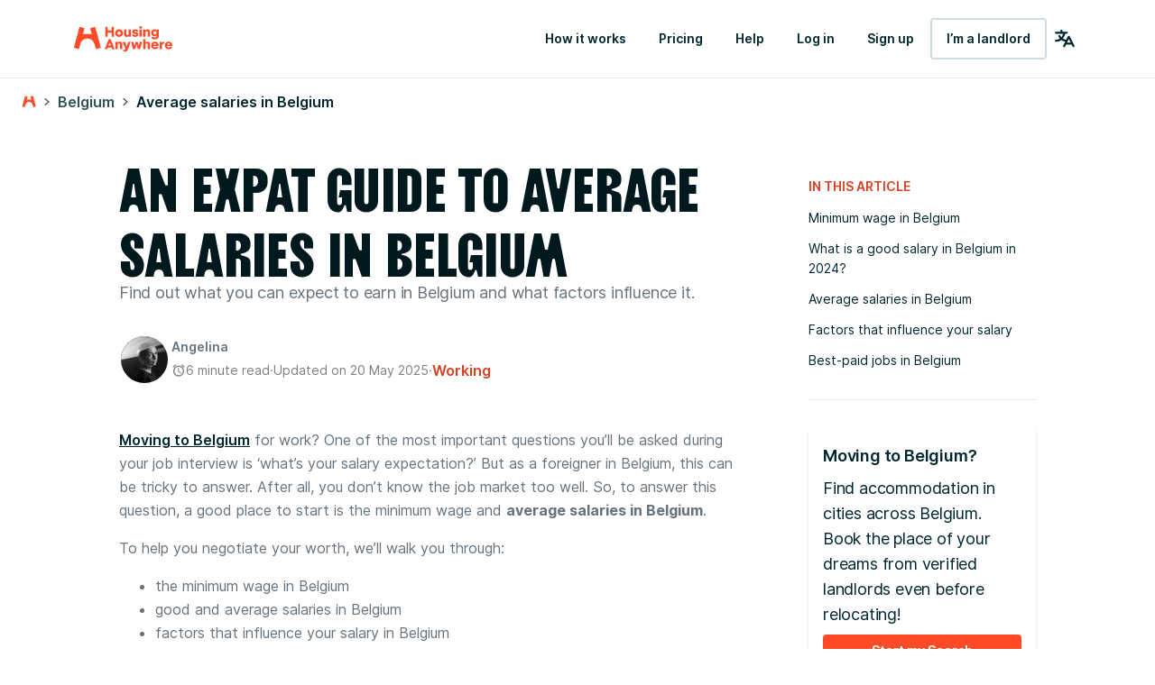

--- FILE ---
content_type: text/html; charset=utf-8
request_url: https://housinganywhere.com/Belgium/average-salaries-belgium
body_size: 36078
content:
<!DOCTYPE html><html lang="en"><head><meta charSet="utf-8"/><title data-rh="true">An expat guide to average salaries in Belgium </title><meta http-equiv="X-UA-Compatible" content="IE=edge"/><meta name="viewport" content="width=device-width, initial-scale=1.0"/><meta http-equiv="Accept-CH" content="DPR, Width, Viewport-Width"/><meta name="theme-color" content="#FFFFFF"/><meta property="fb:app_id" content="410300212483493"/><meta name="facebook-domain-verification" content="mo1vvb9alx1u0jhvvk8b1bhg66grab"/><meta name="traceparent" content="00-534046923e9df641b2e56587515395d4-4b84ea9afd04e7f1-00"/><meta data-rh="true" property="og:site_name" content="HousingAnywhere"/><meta data-rh="true" property="og:url" content="https://housinganywhere.com/Belgium/average-salaries-belgium"/><meta data-rh="true" property="og:type" content="article"/><meta data-rh="true" property="og:image" content="https://images.ctfassets.net/qr8kennq1pom/6dIXnUvHk8k6zpALAfFpyU/0dbb31e4a2601e430baba0392975c9e3/towfiqu-barbhuiya-jpqyfK7GB4w-unsplash.jpg"/><meta data-rh="true" property="og:title" content="An expat guide to average salaries in Belgium"/><meta data-rh="true" name="description" content="Find out what you can expect to earn in Belgium and what factors influence it. "/><meta data-rh="true" property="og:description" content="Find out what you can expect to earn in Belgium and what factors influence it. "/><link rel="manifest" href="/dist/manifest.webmanifest"/><link href="https://housinganywhere.imgix.net" rel="preconnect" crossorigin="anonymous"/><link data-rh="true" rel="preload" href="https://housinganywhere.com/dist/HAGrotesk-Bold-72f4ef8f655b954b5557.bundle.woff2" as="font" type="font/woff2" crossorigin="anonymous"/><link data-rh="true" rel="preload" href="https://housinganywhere.com/dist/source-sans-pro-v19-latin_cyrillic-regular-149e2ef3ce14fadc4c9b.bundle.woff2" as="font" type="font/woff2" crossorigin="anonymous"/><link data-rh="true" rel="preload" href="https://housinganywhere.com/dist/source-sans-pro-v19-latin_cyrillic-600-42128215422def654661.bundle.woff2" as="font" type="font/woff2" crossorigin="anonymous"/><link data-rh="true" rel="preload" href="https://housinganywhere.com/dist/Inter-Regular-d3c341fa053202d23b47.bundle.woff2" as="font" type="font/woff2" crossorigin="anonymous"/><link data-rh="true" rel="shortcut icon" sizes="32x32" href="https://housinganywhere.com/dist/favicon-124fb020b10ef04528a1.bundle.png"/><link data-rh="true" rel="apple-touch-icon" sizes="57x57" href="https://housinganywhere.com/dist/favicon-57-643384105c77a1ce0313.bundle.png"/><link data-rh="true" rel="apple-touch-icon-precomposed" sizes="57x57" href="https://housinganywhere.com/dist/favicon-57-643384105c77a1ce0313.bundle.png"/><link data-rh="true" rel="apple-touch-icon" sizes="72x72" href="https://housinganywhere.com/dist/favicon-72-18b6c54f6ec484ecae6c.bundle.png"/><link data-rh="true" rel="apple-touch-icon" sizes="114x114" href="https://housinganywhere.com/dist/favicon-114-d7416307a52dca11e27e.bundle.png"/><link data-rh="true" rel="apple-touch-icon" sizes="120x120" href="https://housinganywhere.com/dist/favicon-120-c46c16faacdc8c6b81e9.bundle.png"/><link data-rh="true" rel="apple-touch-icon" sizes="144x144" href="https://housinganywhere.com/dist/favicon-144-ba7ca44d1edc44351346.bundle.png"/><link data-rh="true" rel="apple-touch-icon" sizes="152x152" href="https://housinganywhere.com/dist/favicon-152-e8c8dfa858e4f1f99994.bundle.png"/><link data-rh="true" rel="canonical" href="https://housinganywhere.com/Belgium/average-salaries-belgium"/><link data-rh="true" rel="alternate" hrefLang="x-default" href="https://housinganywhere.com/Belgium/average-salaries-belgium"/><link data-chunk="ha-pages-Blog-index-ts" rel="preload" as="style" href="https://housinganywhere.com/dist/4013-9b29a97f78828bd48057.bundle.css"/><link data-chunk="app" rel="preload" as="style" href="https://housinganywhere.com/dist/app-eaeb75049b8dfdf90ffb.bundle.css"/><link data-chunk="app" rel="preload" as="script" href="https://housinganywhere.com/dist/manifest-f9cf62bbd102f1ab2dbc.bundle.js"/><link data-chunk="app" rel="preload" as="script" href="https://housinganywhere.com/dist/vendor-06cc847af9cfa7c7853e.bundle.js"/><link data-chunk="app" rel="preload" as="script" href="https://housinganywhere.com/dist/app-025ed14c655a7f0240be.bundle.js"/><link data-chunk="ha-pages-Blog-index-ts" rel="preload" as="script" href="https://housinganywhere.com/dist/4468-bf1f2dd0793bebdee174.bundle.js"/><link data-chunk="ha-pages-Blog-index-ts" rel="preload" as="script" href="https://housinganywhere.com/dist/6736-ae200a942dc07c3395f4.bundle.js"/><link data-chunk="ha-pages-Blog-index-ts" rel="preload" as="script" href="https://housinganywhere.com/dist/7449-83299b6c3ca0ea65b9c2.bundle.js"/><link data-chunk="ha-pages-Blog-index-ts" rel="preload" as="script" href="https://housinganywhere.com/dist/7525-9e8a59957984f58366e9.bundle.js"/><link data-chunk="ha-pages-Blog-index-ts" rel="preload" as="script" href="https://housinganywhere.com/dist/8940-6b98bdb7e33e9e1c1ceb.bundle.js"/><link data-chunk="ha-pages-Blog-index-ts" rel="preload" as="script" href="https://housinganywhere.com/dist/2703-ccafc57a7e9d392a9334.bundle.js"/><link data-chunk="ha-pages-Blog-index-ts" rel="preload" as="script" href="https://housinganywhere.com/dist/7470-ba8355590a33fd490274.bundle.js"/><link data-chunk="ha-pages-Blog-index-ts" rel="preload" as="script" href="https://housinganywhere.com/dist/ha-pages-Blog-index-ts-fd228332a4e37cf6447b.bundle.js"/><style data-rh="true">html {
            scroll-behavior: smooth;
          }</style><style data-rh="true">@font-face { font-family: 'HA Grotesk'; src: url('https://housinganywhere.com/dist/HAGrotesk-Bold-72f4ef8f655b954b5557.bundle.woff2') format('woff2'); font-style: normal; font-weight: 700; font-display: swap; } @font-face { font-family: 'Source Sans Pro'; src: local('Source Sans Pro Regular'), local('SourceSansPro-Regular'), url('https://housinganywhere.com/dist/source-sans-pro-v19-latin_cyrillic-regular-149e2ef3ce14fadc4c9b.bundle.woff2') format('woff2'), url('https://housinganywhere.com/dist/source-sans-pro-v19-latin_cyrillic-regular-a7643a89cdd5c83b7905.bundle.woff') format('woff'); font-style: normal; font-weight: 400; font-display: swap; } @font-face { font-family: 'Source Sans Pro'; src: local('Source Sans Pro SemiBold'), local('SourceSansPro-SemiBold'), url('https://housinganywhere.com/dist/source-sans-pro-v19-latin_cyrillic-600-42128215422def654661.bundle.woff2') format('woff2'), url('https://housinganywhere.com/dist/source-sans-pro-v19-latin_cyrillic-600-ae99deed8ab7bc688655.bundle.woff') format('woff'); font-style: normal; font-weight: 600; font-display: swap; } @font-face { font-family: 'Inter'; src: local('Inter'), url('https://housinganywhere.com/dist/Inter-Regular-d3c341fa053202d23b47.bundle.woff2') format('woff2'); font-style: normal; font-weight: 400; font-display: swap; }</style><link data-chunk="app" rel="stylesheet" href="https://housinganywhere.com/dist/app-eaeb75049b8dfdf90ffb.bundle.css"/><link data-chunk="ha-pages-Blog-index-ts" rel="stylesheet" href="https://housinganywhere.com/dist/4013-9b29a97f78828bd48057.bundle.css"/><style data-emotion="css 1tqt56j-contentContainer 387y9f-mainContainer-flex 159v5uz-grow 4mgcp-fullHeight 1jzsdk1 jdbo8x-HousingAnywhereColorProvider-root rr50qp-container 1mj5tg0-appBarInner s2zq49-appBarLayout 17226u0-logo 6ue5ht-dynamicIsland 12f8xaa-quickActions o0z46s-appBar-appBarWithBorder 1axch01-container 18nd1t1-block animation-jzdyf9 6ue88-DSLButton-root-DSLButton-variant_text-DSLButton-size_medium-DSLButton-color_neutral diu0nx-DSLButton-root-DSLButton-variant_outlined-DSLButton-size_medium-DSLButton-color_neutral 1x0jq08-DSLIconButton-root vubbuv 1enpt69-breadcrumbs a8ik9a-root-wrapper-padLeft-padBottom u509db-nav 1dy8799-ol 1dfuh6o-link 5mmomo-caption-overflow-initial-color-default-fontWeight-bold 1d3bbye vhimcy-textWrapper 1cw4hi4 1p664bt-separator 1mvraqw-divider 1shjsk7-caption-overflow-initial-color-muted-fontWeight-normal 1bb42ex-root 18ia2un 1ldbut3 ujh7yt acwcvw izidre-content nad2gs 1wxaqej 2grlrw 1y5k5g3 189esm1 d750v5-card 37pxvv 1hy9t21 xnqh63 15451p1-readingTimeAndDate jpdq95 no9k4 97w6rk-Link-baseLink-Link-link-Link-linkSize_md-Link-linkUnderline_none-topicClusterLink 1tjm4ou b8unki-link bvuymm-link-kind-mint-underline 15cnzxe 3wc4w7 1q4pt4q-container krnout-image m3566i 11nzht0 1u13zyd 105keuv j5xu3o uazctj y1hji7 1v84d2y 1ty5yye-DSLIconButton-root-link 8fkoyy rzdemt 1yszu95 1xoj4pf e8g5sn-container y91is3-imageContainer 1xu00bp-contentContainer 1wkwmmc 19zzekd-topicCluster 1jlgrsi-title 100wtnw-description 1fn7l5e 1kyxkpi 16oyenv j4h835 mclemp-DSLButton-root-DSLButton-variant_contained-DSLButton-size_medium-DSLButton-color_primary 1mmman7 1neyml3 17r2khz-content x5fuuf-container 31mhe4-title y0ndyh-Link-baseLink-Link-link-Link-linkSize_md-Link-linkUnderline_none 7zcmne 1i68010 1wwj5x7 4o47vj 5ibj4h-DSLButton-root-DSLButton-variant_contained-DSLButton-size_small-DSLButton-color_primary 1gsgjqg-logo 1ah83x0-container 1jsrsb0-startSection izqvcq-middleSection 13kdcw2-endSection 1hqu16w-linkSectionColumn qzy0ci-DSLSelect-value 1prfaxn 139rqhu-DSLSelect-root-DSLSelect-appearance_secondary-DSLSelect-size_sm 1irui28-DSLSelect-labelPrefix-DSLSelect-labelPrefixIcon qiwgdb 1k33q06 1k3x8v3 1636szt igs3ac ihdtdm 1ozhtvs-root qg357s-textSection 7ikafp-badges zxg7eq 1kt8ao0-Link-baseLink-Link-link-Link-linkSize_sm-Link-linkUnderline_none 3tj2vu-linkSectionContainer rllcx5-linkSectionLinks 1a10zwp-DSLIconButton-root-socialIcon">.css-1tqt56j-contentContainer{-webkit-box-flex:1;-webkit-flex-grow:1;-ms-flex-positive:1;flex-grow:1;width:0;}.css-387y9f-mainContainer-flex{-webkit-box-flex:1;-webkit-flex-grow:1;-ms-flex-positive:1;flex-grow:1;display:-webkit-box;display:-webkit-flex;display:-ms-flexbox;display:flex;}.css-159v5uz-grow{-webkit-box-flex:1;-webkit-flex-grow:1;-ms-flex-positive:1;flex-grow:1;display:-webkit-box;display:-webkit-flex;display:-ms-flexbox;display:flex;-webkit-flex-direction:column;-ms-flex-direction:column;flex-direction:column;min-width:-webkit-min-content;min-width:-moz-min-content;min-width:min-content;}.css-4mgcp-fullHeight{box-sizing:border-box;display:-webkit-box;display:-webkit-flex;display:-ms-flexbox;display:flex;-webkit-box-flex-wrap:nowrap;-webkit-flex-wrap:nowrap;-ms-flex-wrap:nowrap;flex-wrap:nowrap;width:100%;-webkit-flex-direction:column;-ms-flex-direction:column;flex-direction:column;min-height:100vh;}.css-4mgcp-fullHeight>.MuiGrid-item{max-width:none;}html{-webkit-font-smoothing:antialiased;-moz-osx-font-smoothing:grayscale;box-sizing:border-box;-webkit-text-size-adjust:100%;}*,*::before,*::after{box-sizing:inherit;}strong,b{font-weight:700;}body{margin:0;color:rgba(0, 0, 0, 0.87);font-family:'Source Sans Pro','Helvetica','Arial','sans-serif';font-weight:400;font-size:1rem;line-height:1.5;background-color:#fff;}@media print{body{background-color:#fff;}}body::backdrop{background-color:#fff;}body{font-size:1rem;line-height:1.5;color:#2d4658;background-color:#fff;}img{vertical-align:middle;}a{color:#2d4658;}.css-jdbo8x-HousingAnywhereColorProvider-root{display:contents;color:#002630ff;}.css-rr50qp-container{display:-webkit-box;display:-webkit-flex;display:-ms-flexbox;display:flex;-webkit-flex-direction:column;-ms-flex-direction:column;flex-direction:column;}.css-1mj5tg0-appBarInner{max-width:1728px;margin:0 auto;width:100%;}.css-s2zq49-appBarLayout{display:-webkit-box;display:-webkit-flex;display:-ms-flexbox;display:flex;-webkit-align-items:center;-webkit-box-align:center;-ms-flex-align:center;align-items:center;-webkit-box-pack:justify;-webkit-justify-content:space-between;justify-content:space-between;}@media (min-width:1280px){.css-s2zq49-appBarLayout{display:grid;grid-auto-flow:column;grid-template-columns:1fr [start] auto [middle] 1fr [end];}}.css-17226u0-logo{display:-webkit-box;display:-webkit-flex;display:-ms-flexbox;display:flex;-webkit-box-pack:start;-ms-flex-pack:start;-webkit-justify-content:flex-start;justify-content:flex-start;min-width:-webkit-max-content;min-width:-moz-max-content;min-width:max-content;}.css-6ue5ht-dynamicIsland{-webkit-box-flex:2;-webkit-flex-grow:2;-ms-flex-positive:2;flex-grow:2;min-width:0;}.css-12f8xaa-quickActions{display:-webkit-box;display:-webkit-flex;display:-ms-flexbox;display:flex;-webkit-box-pack:end;-ms-flex-pack:end;-webkit-justify-content:flex-end;justify-content:flex-end;min-width:-webkit-max-content;min-width:-moz-max-content;min-width:max-content;}.css-o0z46s-appBar-appBarWithBorder{width:100%;margin:0;background:#ffffffff;padding:16px 20px;}@media (min-width:1280px){.css-o0z46s-appBar-appBarWithBorder{padding:20px 80px;}}.css-o0z46s-appBar-appBarWithBorder.css-o0z46s-appBar-appBarWithBorder{border-bottom:1px solid #e2e9eeff;}.css-1axch01-container{display:-webkit-box;display:-webkit-flex;display:-ms-flexbox;display:flex;gap:24px;-webkit-align-items:center;-webkit-box-align:center;-ms-flex-align:center;align-items:center;-webkit-box-pack:justify;-webkit-justify-content:space-between;justify-content:space-between;-webkit-box-flex-wrap:nowrap;-webkit-flex-wrap:nowrap;-ms-flex-wrap:nowrap;flex-wrap:nowrap;}.css-18nd1t1-block{display:-webkit-box;display:-webkit-flex;display:-ms-flexbox;display:flex;gap:16px;-webkit-align-items:center;-webkit-box-align:center;-ms-flex-align:center;align-items:center;-webkit-box-pack:justify;-webkit-justify-content:space-between;justify-content:space-between;-webkit-box-flex-wrap:nowrap;-webkit-flex-wrap:nowrap;-ms-flex-wrap:nowrap;flex-wrap:nowrap;}@-webkit-keyframes animation-jzdyf9{from{-webkit-background-position:0 0;background-position:0 0;}to{-webkit-background-position:80px 0;background-position:80px 0;}}@keyframes animation-jzdyf9{from{-webkit-background-position:0 0;background-position:0 0;}to{-webkit-background-position:80px 0;background-position:80px 0;}}.css-6ue88-DSLButton-root-DSLButton-variant_text-DSLButton-size_medium-DSLButton-color_neutral{display:-webkit-inline-box;display:-webkit-inline-flex;display:-ms-inline-flexbox;display:inline-flex;-webkit-align-items:center;-webkit-box-align:center;-ms-flex-align:center;align-items:center;-webkit-box-pack:center;-ms-flex-pack:center;-webkit-justify-content:center;justify-content:center;position:relative;box-sizing:border-box;-webkit-tap-highlight-color:transparent;background-color:transparent;outline:0;border:0;margin:0;border-radius:0;padding:0;cursor:pointer;-webkit-user-select:none;-moz-user-select:none;-ms-user-select:none;user-select:none;vertical-align:middle;-moz-appearance:none;-webkit-appearance:none;-webkit-text-decoration:none;text-decoration:none;color:inherit;font-family:"Inter",-apple-system,BlinkMacSystemFont,"Segoe UI",Roboto,"Helvetica Neue",Arial,sans-serif,"Apple Color Emoji","Segoe UI Emoji","Segoe UI Symbol";font-weight:500;font-size:0.875rem;line-height:1.75;text-transform:uppercase;min-width:64px;padding:6px 8px;border-radius:4px;-webkit-transition:background-color 250ms cubic-bezier(0.4, 0, 0.2, 1) 0ms,box-shadow 250ms cubic-bezier(0.4, 0, 0.2, 1) 0ms,border-color 250ms cubic-bezier(0.4, 0, 0.2, 1) 0ms,color 250ms cubic-bezier(0.4, 0, 0.2, 1) 0ms;transition:background-color 250ms cubic-bezier(0.4, 0, 0.2, 1) 0ms,box-shadow 250ms cubic-bezier(0.4, 0, 0.2, 1) 0ms,border-color 250ms cubic-bezier(0.4, 0, 0.2, 1) 0ms,color 250ms cubic-bezier(0.4, 0, 0.2, 1) 0ms;color:#ff4b27ff;text-transform:none;box-shadow:none;border-radius:4px;min-width:auto;gap:4px;border:2px solid transparent;font-size:14px;-webkit-text-decoration:none;text-decoration:none;font-family:Inter,-apple-system,BlinkMacSystemFont,"Segoe UI",Roboto,"Helvetica Neue",Arial,sans-serif,"Apple Color Emoji","Segoe UI Emoji","Segoe UI Symbol";font-weight:600;font-style:normal;font-stretch:normal;letter-spacing:0;line-height:24px;padding:12px 16px;gap:8px;min-height:46px;max-height:46px;min-width:46px;--first-stripe-color:#f2f7fbff;--second-stripe-color:#90a2b0ff;--background-color:#f2f7fbff;}.css-6ue88-DSLButton-root-DSLButton-variant_text-DSLButton-size_medium-DSLButton-color_neutral::-moz-focus-inner{border-style:none;}.css-6ue88-DSLButton-root-DSLButton-variant_text-DSLButton-size_medium-DSLButton-color_neutral.Mui-disabled{pointer-events:none;cursor:default;}@media print{.css-6ue88-DSLButton-root-DSLButton-variant_text-DSLButton-size_medium-DSLButton-color_neutral{-webkit-print-color-adjust:exact;color-adjust:exact;}}.css-6ue88-DSLButton-root-DSLButton-variant_text-DSLButton-size_medium-DSLButton-color_neutral:hover{-webkit-text-decoration:none;text-decoration:none;background-color:rgba(255, 75, 39, 0.04);}@media (hover: none){.css-6ue88-DSLButton-root-DSLButton-variant_text-DSLButton-size_medium-DSLButton-color_neutral:hover{background-color:transparent;}}.css-6ue88-DSLButton-root-DSLButton-variant_text-DSLButton-size_medium-DSLButton-color_neutral.Mui-disabled{color:rgba(0, 0, 0, 0.26);}.css-6ue88-DSLButton-root-DSLButton-variant_text-DSLButton-size_medium-DSLButton-color_neutral:focus-visible{outline:1px solid #2f5dd0ff;outline-offset:2px;}.css-6ue88-DSLButton-root-DSLButton-variant_text-DSLButton-size_medium-DSLButton-color_neutral:active{outline:unset;}.css-6ue88-DSLButton-root-DSLButton-variant_text-DSLButton-size_medium-DSLButton-color_neutral .MuiButton-startIcon{margin:0;}.css-6ue88-DSLButton-root-DSLButton-variant_text-DSLButton-size_medium-DSLButton-color_neutral .MuiButton-startIcon svg{font-size:16px;}.css-6ue88-DSLButton-root-DSLButton-variant_text-DSLButton-size_medium-DSLButton-color_neutral .MuiButton-endIcon{margin:0;}.css-6ue88-DSLButton-root-DSLButton-variant_text-DSLButton-size_medium-DSLButton-color_neutral .MuiButton-endIcon svg{font-size:16px;}.css-6ue88-DSLButton-root-DSLButton-variant_text-DSLButton-size_medium-DSLButton-color_neutral.css-x9-DSLButton-color_neutral-ref{color:#002630ff;}.css-6ue88-DSLButton-root-DSLButton-variant_text-DSLButton-size_medium-DSLButton-color_neutral.css-x9-DSLButton-color_neutral-ref:hover{background-color:#f2f7fbff;}.css-6ue88-DSLButton-root-DSLButton-variant_text-DSLButton-size_medium-DSLButton-color_neutral.css-x9-DSLButton-color_neutral-ref:disabled{color:#90a2b0ff;}.css-6ue88-DSLButton-root-DSLButton-variant_text-DSLButton-size_medium-DSLButton-color_neutral.css-x9-DSLButton-color_neutral-ref:focus-visible{box-shadow:none;color:#002630ff;}.css-diu0nx-DSLButton-root-DSLButton-variant_outlined-DSLButton-size_medium-DSLButton-color_neutral{display:-webkit-inline-box;display:-webkit-inline-flex;display:-ms-inline-flexbox;display:inline-flex;-webkit-align-items:center;-webkit-box-align:center;-ms-flex-align:center;align-items:center;-webkit-box-pack:center;-ms-flex-pack:center;-webkit-justify-content:center;justify-content:center;position:relative;box-sizing:border-box;-webkit-tap-highlight-color:transparent;background-color:transparent;outline:0;border:0;margin:0;border-radius:0;padding:0;cursor:pointer;-webkit-user-select:none;-moz-user-select:none;-ms-user-select:none;user-select:none;vertical-align:middle;-moz-appearance:none;-webkit-appearance:none;-webkit-text-decoration:none;text-decoration:none;color:inherit;font-family:"Inter",-apple-system,BlinkMacSystemFont,"Segoe UI",Roboto,"Helvetica Neue",Arial,sans-serif,"Apple Color Emoji","Segoe UI Emoji","Segoe UI Symbol";font-weight:500;font-size:0.875rem;line-height:1.75;text-transform:uppercase;min-width:64px;padding:6px 8px;border-radius:4px;-webkit-transition:background-color 250ms cubic-bezier(0.4, 0, 0.2, 1) 0ms,box-shadow 250ms cubic-bezier(0.4, 0, 0.2, 1) 0ms,border-color 250ms cubic-bezier(0.4, 0, 0.2, 1) 0ms,color 250ms cubic-bezier(0.4, 0, 0.2, 1) 0ms;transition:background-color 250ms cubic-bezier(0.4, 0, 0.2, 1) 0ms,box-shadow 250ms cubic-bezier(0.4, 0, 0.2, 1) 0ms,border-color 250ms cubic-bezier(0.4, 0, 0.2, 1) 0ms,color 250ms cubic-bezier(0.4, 0, 0.2, 1) 0ms;color:#ff4b27ff;text-transform:none;box-shadow:none;border-radius:4px;min-width:auto;gap:4px;font-size:14px;-webkit-text-decoration:none;text-decoration:none;font-family:Inter,-apple-system,BlinkMacSystemFont,"Segoe UI",Roboto,"Helvetica Neue",Arial,sans-serif,"Apple Color Emoji","Segoe UI Emoji","Segoe UI Symbol";font-weight:600;font-style:normal;font-stretch:normal;letter-spacing:0;line-height:24px;padding:12px 16px;gap:8px;min-height:46px;max-height:46px;min-width:46px;--first-stripe-color:#f2f7fbff;--second-stripe-color:#90a2b0ff;--background-color:#f2f7fbff;}.css-diu0nx-DSLButton-root-DSLButton-variant_outlined-DSLButton-size_medium-DSLButton-color_neutral::-moz-focus-inner{border-style:none;}.css-diu0nx-DSLButton-root-DSLButton-variant_outlined-DSLButton-size_medium-DSLButton-color_neutral.Mui-disabled{pointer-events:none;cursor:default;}@media print{.css-diu0nx-DSLButton-root-DSLButton-variant_outlined-DSLButton-size_medium-DSLButton-color_neutral{-webkit-print-color-adjust:exact;color-adjust:exact;}}.css-diu0nx-DSLButton-root-DSLButton-variant_outlined-DSLButton-size_medium-DSLButton-color_neutral:hover{-webkit-text-decoration:none;text-decoration:none;background-color:rgba(255, 75, 39, 0.04);}@media (hover: none){.css-diu0nx-DSLButton-root-DSLButton-variant_outlined-DSLButton-size_medium-DSLButton-color_neutral:hover{background-color:transparent;}}.css-diu0nx-DSLButton-root-DSLButton-variant_outlined-DSLButton-size_medium-DSLButton-color_neutral.Mui-disabled{color:rgba(0, 0, 0, 0.26);}.css-diu0nx-DSLButton-root-DSLButton-variant_outlined-DSLButton-size_medium-DSLButton-color_neutral:focus-visible{outline:1px solid #2f5dd0ff;outline-offset:2px;}.css-diu0nx-DSLButton-root-DSLButton-variant_outlined-DSLButton-size_medium-DSLButton-color_neutral:active{outline:unset;}.css-diu0nx-DSLButton-root-DSLButton-variant_outlined-DSLButton-size_medium-DSLButton-color_neutral .MuiButton-startIcon{margin:0;}.css-diu0nx-DSLButton-root-DSLButton-variant_outlined-DSLButton-size_medium-DSLButton-color_neutral .MuiButton-startIcon svg{font-size:16px;}.css-diu0nx-DSLButton-root-DSLButton-variant_outlined-DSLButton-size_medium-DSLButton-color_neutral .MuiButton-endIcon{margin:0;}.css-diu0nx-DSLButton-root-DSLButton-variant_outlined-DSLButton-size_medium-DSLButton-color_neutral .MuiButton-endIcon svg{font-size:16px;}.css-diu0nx-DSLButton-root-DSLButton-variant_outlined-DSLButton-size_medium-DSLButton-color_neutral.css-x9-DSLButton-color_error-ref{color:#b81430ff;border:2px solid #b81430ff;}.css-diu0nx-DSLButton-root-DSLButton-variant_outlined-DSLButton-size_medium-DSLButton-color_neutral.css-x9-DSLButton-color_error-ref:hover{background-color:#fad1d8ff;border:2px solid #b81430ff;}.css-diu0nx-DSLButton-root-DSLButton-variant_outlined-DSLButton-size_medium-DSLButton-color_neutral.css-x9-DSLButton-color_error-ref:disabled{color:#90a2b0ff;border:2px solid #90a2b0ff;}.css-diu0nx-DSLButton-root-DSLButton-variant_outlined-DSLButton-size_medium-DSLButton-color_neutral.css-x9-DSLButton-color_error-ref:focus{box-shadow:none;}.css-diu0nx-DSLButton-root-DSLButton-variant_outlined-DSLButton-size_medium-DSLButton-color_neutral.css-x9-DSLButton-color_error-ref:active{background-color:#eb4763ff;color:#eb4763ff;}.css-diu0nx-DSLButton-root-DSLButton-variant_outlined-DSLButton-size_medium-DSLButton-color_neutral.css-x9-DSLButton-color_neutral-ref{color:#002630ff;border:2px solid #cedbe3ff;}.css-diu0nx-DSLButton-root-DSLButton-variant_outlined-DSLButton-size_medium-DSLButton-color_neutral.css-x9-DSLButton-color_neutral-ref:hover{background-color:#f2f7fbff;border:2px solid #cedbe3ff;}.css-diu0nx-DSLButton-root-DSLButton-variant_outlined-DSLButton-size_medium-DSLButton-color_neutral.css-x9-DSLButton-color_neutral-ref:disabled{color:#90a2b0ff;border:2px solid #90a2b0ff;}.css-diu0nx-DSLButton-root-DSLButton-variant_outlined-DSLButton-size_medium-DSLButton-color_neutral.css-x9-DSLButton-color_neutral-ref:focus-visible{box-shadow:none;color:#002630ff;}.css-diu0nx-DSLButton-root-DSLButton-variant_outlined-DSLButton-size_medium-DSLButton-color_neutral.css-x9-DSLButton-color_neutral-ref:active{border:2px solid #002630ff;}.css-1x0jq08-DSLIconButton-root{display:-webkit-inline-box;display:-webkit-inline-flex;display:-ms-inline-flexbox;display:inline-flex;-webkit-align-items:center;-webkit-box-align:center;-ms-flex-align:center;align-items:center;-webkit-box-pack:center;-ms-flex-pack:center;-webkit-justify-content:center;justify-content:center;position:relative;box-sizing:border-box;-webkit-tap-highlight-color:transparent;background-color:transparent;outline:0;border:0;margin:0;border-radius:0;padding:0;cursor:pointer;-webkit-user-select:none;-moz-user-select:none;-ms-user-select:none;user-select:none;vertical-align:middle;-moz-appearance:none;-webkit-appearance:none;-webkit-text-decoration:none;text-decoration:none;color:inherit;text-align:center;-webkit-flex:0 0 auto;-ms-flex:0 0 auto;flex:0 0 auto;font-size:1.5rem;padding:8px;border-radius:50%;overflow:visible;color:rgba(0, 0, 0, 0.54);-webkit-transition:background-color 150ms cubic-bezier(0.4, 0, 0.2, 1) 0ms;transition:background-color 150ms cubic-bezier(0.4, 0, 0.2, 1) 0ms;color:#002630ff;}.css-1x0jq08-DSLIconButton-root::-moz-focus-inner{border-style:none;}.css-1x0jq08-DSLIconButton-root.Mui-disabled{pointer-events:none;cursor:default;}@media print{.css-1x0jq08-DSLIconButton-root{-webkit-print-color-adjust:exact;color-adjust:exact;}}.css-1x0jq08-DSLIconButton-root.Mui-disabled{background-color:transparent;color:rgba(0, 0, 0, 0.26);}.css-1x0jq08-DSLIconButton-root:hover{background-color:#f2f7fbff;}.css-1x0jq08-DSLIconButton-root:focus-visible{background-color:#f2f7fbff;outline:1px solid #2f5dd0ff;outline-offset:2px;}.css-1x0jq08-DSLIconButton-root:active{background-color:transparent;outline:none;}.css-1x0jq08-DSLIconButton-root:disabled{color:#90a2b0ff;}.css-vubbuv{-webkit-user-select:none;-moz-user-select:none;-ms-user-select:none;user-select:none;width:1em;height:1em;display:inline-block;fill:currentColor;-webkit-flex-shrink:0;-ms-flex-negative:0;flex-shrink:0;-webkit-transition:fill 200ms cubic-bezier(0.4, 0, 0.2, 1) 0ms;transition:fill 200ms cubic-bezier(0.4, 0, 0.2, 1) 0ms;font-size:1.5rem;}.css-1enpt69-breadcrumbs span{font-family:'Inter','Helvetica','Arial','sans-serif';font-size:1rem!important;line-height:1.25;font-weight:600;}.css-1enpt69-breadcrumbs>a>span{color:#335159ff;}.css-1enpt69-breadcrumbs>span{color:#002630ff;}.css-a8ik9a-root-wrapper-padLeft-padBottom{background-color:#fff;color:rgba(0, 0, 0, 0.87);-webkit-transition:box-shadow 300ms cubic-bezier(0.4, 0, 0.2, 1) 0ms;transition:box-shadow 300ms cubic-bezier(0.4, 0, 0.2, 1) 0ms;box-shadow:0px 3px 3px -2px rgba(0,0,0,0.2),0px 3px 4px 0px rgba(0,0,0,0.14),0px 1px 8px 0px rgba(0,0,0,0.12);padding:0.5rem 0rem 0.5rem 1rem!important;box-shadow:none;padding-top:0.7rem;overflow:auto;position:relative;z-index:1099;padding-left:16px;}@media (min-width:960px){.css-a8ik9a-root-wrapper-padLeft-padBottom{padding:1rem 0rem 1rem 1.5rem!important;}}@media (min-width:600px){.css-a8ik9a-root-wrapper-padLeft-padBottom{padding-left:24px;}}.css-a8ik9a-root-wrapper-padLeft-padBottom.css-a8ik9a-root-wrapper-padLeft-padBottom{padding-bottom:0.7rem;}.css-u509db-nav{margin:0;font-family:'Source Sans Pro','Helvetica','Arial','sans-serif';font-weight:400;font-size:1rem;line-height:1.5;color:rgba(0, 0, 0, 0.6);}@media (max-width:959.95px){.css-u509db-nav{overflow-x:auto;padding-bottom:6px;}}.css-1dy8799-ol{display:-webkit-box;display:-webkit-flex;display:-ms-flexbox;display:flex;-webkit-box-flex-wrap:wrap;-webkit-flex-wrap:wrap;-ms-flex-wrap:wrap;flex-wrap:wrap;-webkit-align-items:center;-webkit-box-align:center;-ms-flex-align:center;align-items:center;padding:0;margin:0;list-style:none;white-space:nowrap;-webkit-box-flex-wrap:initial;-webkit-flex-wrap:initial;-ms-flex-wrap:initial;flex-wrap:initial;}.css-1dfuh6o-link{font-family:'Source Sans Pro','Helvetica','Arial','sans-serif';-webkit-text-decoration:none;text-decoration:none;}.css-5mmomo-caption-overflow-initial-color-default-fontWeight-bold{margin:0;font-family:'Source Sans Pro','Helvetica','Arial','sans-serif';font-weight:400;font-size:0.75rem;line-height:1.66;display:block;font-weight:normal;font-size:0.875rem;line-height:1.375;overflow:hidden;text-overflow:initial;color:#2d4658;font-weight:bold;}.css-1d3bbye{box-sizing:border-box;display:-webkit-box;display:-webkit-flex;display:-ms-flexbox;display:flex;-webkit-box-flex-wrap:wrap;-webkit-flex-wrap:wrap;-ms-flex-wrap:wrap;flex-wrap:wrap;width:100%;-webkit-flex-direction:row;-ms-flex-direction:row;flex-direction:row;}.css-vhimcy-textWrapper{display:-webkit-box;display:-webkit-flex;display:-ms-flexbox;display:flex;}.css-1cw4hi4{-webkit-user-select:none;-moz-user-select:none;-ms-user-select:none;user-select:none;width:1em;height:1em;display:inline-block;fill:currentColor;-webkit-flex-shrink:0;-ms-flex-negative:0;flex-shrink:0;-webkit-transition:fill 200ms cubic-bezier(0.4, 0, 0.2, 1) 0ms;transition:fill 200ms cubic-bezier(0.4, 0, 0.2, 1) 0ms;font-size:inherit;}.css-1p664bt-separator{display:-webkit-box;display:-webkit-flex;display:-ms-flexbox;display:flex;-webkit-user-select:none;-moz-user-select:none;-ms-user-select:none;user-select:none;margin-left:8px;margin-right:8px;color:#335159ff;}.css-1p664bt-separator>svg{height:0.625rem;}.css-1mvraqw-divider{-webkit-user-select:none;-moz-user-select:none;-ms-user-select:none;user-select:none;width:1em;height:1em;display:inline-block;fill:currentColor;-webkit-flex-shrink:0;-ms-flex-negative:0;flex-shrink:0;-webkit-transition:fill 200ms cubic-bezier(0.4, 0, 0.2, 1) 0ms;transition:fill 200ms cubic-bezier(0.4, 0, 0.2, 1) 0ms;font-size:1.5rem;font-size:8px;}.css-1shjsk7-caption-overflow-initial-color-muted-fontWeight-normal{margin:0;font-family:'Source Sans Pro','Helvetica','Arial','sans-serif';font-weight:400;font-size:0.75rem;line-height:1.66;display:block;font-weight:normal;font-size:0.875rem;line-height:1.375;overflow:hidden;text-overflow:initial;color:#808f9a;font-weight:normal;}.css-1bb42ex-root{padding:1rem 1rem 3.75rem;}@media (min-width:1280px){.css-1bb42ex-root{padding:2rem 0rem 7.5rem;}}.css-18ia2un{width:100%;margin-left:auto;box-sizing:border-box;margin-right:auto;display:block;padding-left:8px;padding-right:8px;}@media (min-width:600px){.css-18ia2un{padding-left:12px;padding-right:12px;}}@media (min-width:1280px){.css-18ia2un{max-width:1280px;}}.css-1ldbut3{box-sizing:border-box;display:-webkit-box;display:-webkit-flex;display:-ms-flexbox;display:flex;-webkit-box-flex-wrap:wrap;-webkit-flex-wrap:wrap;-ms-flex-wrap:wrap;flex-wrap:wrap;width:100%;-webkit-flex-direction:row;-ms-flex-direction:row;flex-direction:row;-webkit-box-pack:justify;-webkit-justify-content:space-between;justify-content:space-between;width:63.5rem;margin:0 auto;}.css-ujh7yt{box-sizing:border-box;margin:0;-webkit-flex-direction:row;-ms-flex-direction:row;flex-direction:row;width:43.5rem;}.css-acwcvw{margin-bottom:1rem;}.css-izidre-content{color:#67747eff;font-family:'Inter','Helvetica','Arial','sans-serif';}.css-izidre-content a{font-weight:600;font-size:16px;}.css-nad2gs{box-sizing:border-box;display:-webkit-box;display:-webkit-flex;display:-ms-flexbox;display:flex;-webkit-box-flex-wrap:wrap;-webkit-flex-wrap:wrap;-ms-flex-wrap:wrap;flex-wrap:wrap;width:100%;-webkit-flex-direction:column;-ms-flex-direction:column;flex-direction:column;margin:-4px;width:calc(100% + 8px);}.css-nad2gs>.MuiGrid-item{max-width:none;}.css-nad2gs>.MuiGrid-item{padding:4px;}.css-1wxaqej{box-sizing:border-box;margin:0;-webkit-flex-direction:row;-ms-flex-direction:row;flex-direction:row;}.css-2grlrw{margin:0;font-size:64px;-webkit-text-decoration:none;text-decoration:none;font-family:HA Grotesk,-apple-system,BlinkMacSystemFont,"Segoe UI",Roboto,"Helvetica Neue",Arial,sans-serif,"Apple Color Emoji","Segoe UI Emoji","Segoe UI Symbol";font-weight:700;font-style:normal;font-stretch:normal;letter-spacing:0;line-height:72px;color:#00191fff;}.css-1y5k5g3{box-sizing:border-box;margin:0;-webkit-flex-direction:row;-ms-flex-direction:row;flex-direction:row;margin-top:-0.75rem;}.css-189esm1{margin:0;font-size:18px;-webkit-text-decoration:none;text-decoration:none;font-family:Inter,-apple-system,BlinkMacSystemFont,"Segoe UI",Roboto,"Helvetica Neue",Arial,sans-serif,"Apple Color Emoji","Segoe UI Emoji","Segoe UI Symbol";font-weight:400;font-style:normal;font-stretch:normal;letter-spacing:-0.2px;line-height:28px;}.css-d750v5-card{box-sizing:border-box;display:-webkit-box;display:-webkit-flex;display:-ms-flexbox;display:flex;-webkit-box-flex-wrap:wrap;-webkit-flex-wrap:wrap;-ms-flex-wrap:wrap;flex-wrap:wrap;width:100%;-webkit-flex-direction:row;-ms-flex-direction:row;flex-direction:row;margin:-2px;width:calc(100% + 4px);-webkit-box-flex-wrap:nowrap;-webkit-flex-wrap:nowrap;-ms-flex-wrap:nowrap;flex-wrap:nowrap;-webkit-align-items:center;-webkit-box-align:center;-ms-flex-align:center;align-items:center;margin-bottom:1.5rem;}.css-d750v5-card>.MuiGrid-item{padding:2px;}@media (min-width:960px){.css-d750v5-card{margin:1.5rem 0rem 3rem;}}.css-37pxvv{position:relative;display:-webkit-box;display:-webkit-flex;display:-ms-flexbox;display:flex;-webkit-align-items:center;-webkit-box-align:center;-ms-flex-align:center;align-items:center;-webkit-box-pack:center;-ms-flex-pack:center;-webkit-justify-content:center;justify-content:center;-webkit-flex-shrink:0;-ms-flex-negative:0;flex-shrink:0;width:40px;height:40px;font-family:"Inter",-apple-system,BlinkMacSystemFont,"Segoe UI",Roboto,"Helvetica Neue",Arial,sans-serif,"Apple Color Emoji","Segoe UI Emoji","Segoe UI Symbol";font-size:1.25rem;line-height:1;border-radius:50%;overflow:hidden;-webkit-user-select:none;-moz-user-select:none;-ms-user-select:none;user-select:none;}.css-1hy9t21{width:100%;height:100%;text-align:center;object-fit:cover;color:transparent;text-indent:10000px;}.css-xnqh63{margin:0;font-size:14px;-webkit-text-decoration:none;text-decoration:none;font-family:Inter,-apple-system,BlinkMacSystemFont,"Segoe UI",Roboto,"Helvetica Neue",Arial,sans-serif,"Apple Color Emoji","Segoe UI Emoji","Segoe UI Symbol";font-weight:600;font-style:normal;font-stretch:normal;letter-spacing:0;line-height:24px;}.css-15451p1-readingTimeAndDate{margin:0;font-size:14px;-webkit-text-decoration:none;text-decoration:none;font-family:Inter,-apple-system,BlinkMacSystemFont,"Segoe UI",Roboto,"Helvetica Neue",Arial,sans-serif,"Apple Color Emoji","Segoe UI Emoji","Segoe UI Symbol";font-weight:400;font-style:normal;font-stretch:normal;letter-spacing:0;line-height:24px;display:-webkit-box;display:-webkit-flex;display:-ms-flexbox;display:flex;-webkit-box-flex-wrap:wrap;-webkit-flex-wrap:wrap;-ms-flex-wrap:wrap;flex-wrap:wrap;-webkit-align-items:center;-webkit-box-align:center;-ms-flex-align:center;align-items:center;-webkit-column-gap:0.25rem;column-gap:0.25rem;font-family:'Inter','Helvetica','Arial','sans-serif';color:#00000080;padding:0.125rem 0rem;}.css-jpdq95{-webkit-user-select:none;-moz-user-select:none;-ms-user-select:none;user-select:none;width:1em;height:1em;display:inline-block;fill:currentColor;-webkit-flex-shrink:0;-ms-flex-negative:0;flex-shrink:0;-webkit-transition:fill 200ms cubic-bezier(0.4, 0, 0.2, 1) 0ms;transition:fill 200ms cubic-bezier(0.4, 0, 0.2, 1) 0ms;font-size:1.5rem;font-size:1rem;}.css-no9k4{box-sizing:border-box;margin:0;-webkit-flex-direction:row;-ms-flex-direction:row;flex-direction:row;-webkit-flex-shrink:0;-ms-flex-negative:0;flex-shrink:0;}.css-97w6rk-Link-baseLink-Link-link-Link-linkSize_md-Link-linkUnderline_none-topicClusterLink{margin:0;font-family:inherit;font-weight:inherit;font-size:inherit;line-height:inherit;letter-spacing:inherit;color:inherit;-webkit-text-decoration:underline;text-decoration:underline;color:inherit;font-size:14px;-webkit-text-decoration:none;text-decoration:none;font-family:Inter,-apple-system,BlinkMacSystemFont,"Segoe UI",Roboto,"Helvetica Neue",Arial,sans-serif,"Apple Color Emoji","Segoe UI Emoji","Segoe UI Symbol";font-weight:400;font-style:normal;font-stretch:normal;letter-spacing:0;line-height:24px;text-underline-offset:6px;cursor:pointer;font-size:14px;-webkit-text-decoration:none;text-decoration:none;font-family:Inter,-apple-system,BlinkMacSystemFont,"Segoe UI",Roboto,"Helvetica Neue",Arial,sans-serif,"Apple Color Emoji","Segoe UI Emoji","Segoe UI Symbol";font-weight:600;font-style:normal;font-stretch:normal;letter-spacing:0;line-height:24px;text-decoration-style:solid;color:#d93f21ff;}.css-97w6rk-Link-baseLink-Link-link-Link-linkSize_md-Link-linkUnderline_none-topicClusterLink:hover{text-decoration-color:inherit;}.css-97w6rk-Link-baseLink-Link-link-Link-linkSize_md-Link-linkUnderline_none-topicClusterLink .MuiSvgIcon-root{width:16px;height:16px;}.css-97w6rk-Link-baseLink-Link-link-Link-linkSize_md-Link-linkUnderline_none-topicClusterLink:hover{-webkit-text-decoration:underline;text-decoration:underline;}.css-97w6rk-Link-baseLink-Link-link-Link-linkSize_md-Link-linkUnderline_none-topicClusterLink:focus-visible{outline:1px solid #2f5dd0ff;outline-offset:2px;border-radius:6px;-webkit-text-decoration:underline;text-decoration:underline;}.css-97w6rk-Link-baseLink-Link-link-Link-linkSize_md-Link-linkUnderline_none-topicClusterLink:active{-webkit-text-decoration:underline;text-decoration:underline;}.css-97w6rk-Link-baseLink-Link-link-Link-linkSize_md-Link-linkUnderline_none-topicClusterLink.css-x8-Link-linkWithIcon-ref{gap:8px;}.css-1tjm4ou{margin:0;font-size:16px;-webkit-text-decoration:none;text-decoration:none;font-family:Inter,-apple-system,BlinkMacSystemFont,"Segoe UI",Roboto,"Helvetica Neue",Arial,sans-serif,"Apple Color Emoji","Segoe UI Emoji","Segoe UI Symbol";font-weight:400;font-style:normal;font-stretch:normal;letter-spacing:0;line-height:26px;color:#67747eff;margin-bottom:1rem;}.css-b8unki-link{font-family:"Inter",-apple-system,BlinkMacSystemFont,"Segoe UI",Roboto,"Helvetica Neue",Arial,sans-serif,"Apple Color Emoji","Segoe UI Emoji","Segoe UI Symbol";-webkit-text-decoration:none;text-decoration:none;}.css-bvuymm-link-kind-mint-underline{font-family:"Inter",-apple-system,BlinkMacSystemFont,"Segoe UI",Roboto,"Helvetica Neue",Arial,sans-serif,"Apple Color Emoji","Segoe UI Emoji","Segoe UI Symbol";-webkit-text-decoration:none;text-decoration:none;-webkit-text-decoration:underline;text-decoration:underline;color:#002630ff;}.css-15cnzxe{margin:0;font-family:"Inter",-apple-system,BlinkMacSystemFont,"Segoe UI",Roboto,"Helvetica Neue",Arial,sans-serif,"Apple Color Emoji","Segoe UI Emoji","Segoe UI Symbol";font-weight:400;font-size:1rem;line-height:1.5;margin-bottom:1.5rem;}.css-3wc4w7{margin:0;font-size:16px;-webkit-text-decoration:none;text-decoration:none;font-family:Inter,-apple-system,BlinkMacSystemFont,"Segoe UI",Roboto,"Helvetica Neue",Arial,sans-serif,"Apple Color Emoji","Segoe UI Emoji","Segoe UI Symbol";font-weight:400;font-style:normal;font-stretch:normal;letter-spacing:0;line-height:26px;color:#67747eff;}.css-1q4pt4q-container{display:block;padding:0.7rem 0;}.css-krnout-image{object-fit:cover;width:100%;height:100%;}.css-m3566i{margin:0;font-size:32px;-webkit-text-decoration:none;text-decoration:none;font-family:Inter,-apple-system,BlinkMacSystemFont,"Segoe UI",Roboto,"Helvetica Neue",Arial,sans-serif,"Apple Color Emoji","Segoe UI Emoji","Segoe UI Symbol";font-weight:600;font-style:normal;font-stretch:normal;letter-spacing:-1px;line-height:44px;color:#002630ff;margin:2.5rem 0rem 0.5rem;}.css-11nzht0{margin:0;font-size:24px;-webkit-text-decoration:none;text-decoration:none;font-family:Inter,-apple-system,BlinkMacSystemFont,"Segoe UI",Roboto,"Helvetica Neue",Arial,sans-serif,"Apple Color Emoji","Segoe UI Emoji","Segoe UI Symbol";font-weight:600;font-style:normal;font-stretch:normal;letter-spacing:-0.6px;line-height:36px;color:#002630ff;margin:2rem 0rem 0.5rem;}.css-1u13zyd{box-sizing:border-box;display:-webkit-box;display:-webkit-flex;display:-ms-flexbox;display:flex;-webkit-box-flex-wrap:wrap;-webkit-flex-wrap:wrap;-ms-flex-wrap:wrap;flex-wrap:wrap;width:100%;-webkit-flex-direction:row;-ms-flex-direction:row;flex-direction:row;-webkit-flex-direction:column;-ms-flex-direction:column;flex-direction:column;row-gap:0.25rem;padding:1rem;margin-bottom:2rem;border:1px solid;border-color:#cedbe3ff;border-radius:0.5rem;color:#002630ff;}.css-105keuv{margin:0;font-size:14px;-webkit-text-decoration:none;text-decoration:none;font-family:Inter,-apple-system,BlinkMacSystemFont,"Segoe UI",Roboto,"Helvetica Neue",Arial,sans-serif,"Apple Color Emoji","Segoe UI Emoji","Segoe UI Symbol";font-weight:400;font-style:normal;font-stretch:normal;letter-spacing:0;line-height:24px;}.css-j5xu3o{margin-bottom:5.75rem;}.css-uazctj{box-sizing:border-box;display:-webkit-box;display:-webkit-flex;display:-ms-flexbox;display:flex;-webkit-box-flex-wrap:wrap;-webkit-flex-wrap:wrap;-ms-flex-wrap:wrap;flex-wrap:wrap;width:100%;-webkit-flex-direction:column;-ms-flex-direction:column;flex-direction:column;row-gap:1rem;}.css-uazctj>.MuiGrid-item{max-width:none;}.css-y1hji7{margin:0;font-size:14px;-webkit-text-decoration:none;text-decoration:none;font-family:Inter,-apple-system,BlinkMacSystemFont,"Segoe UI",Roboto,"Helvetica Neue",Arial,sans-serif,"Apple Color Emoji","Segoe UI Emoji","Segoe UI Symbol";font-weight:400;font-style:normal;font-stretch:normal;letter-spacing:0;line-height:24px;color:#d93f21ff;}.css-1v84d2y{box-sizing:border-box;display:-webkit-box;display:-webkit-flex;display:-ms-flexbox;display:flex;-webkit-box-flex-wrap:wrap;-webkit-flex-wrap:wrap;-ms-flex-wrap:wrap;flex-wrap:wrap;width:100%;-webkit-flex-direction:row;-ms-flex-direction:row;flex-direction:row;-webkit-column-gap:0.75rem;column-gap:0.75rem;}.css-1ty5yye-DSLIconButton-root-link{display:-webkit-inline-box;display:-webkit-inline-flex;display:-ms-inline-flexbox;display:inline-flex;-webkit-align-items:center;-webkit-box-align:center;-ms-flex-align:center;align-items:center;-webkit-box-pack:center;-ms-flex-pack:center;-webkit-justify-content:center;justify-content:center;position:relative;box-sizing:border-box;-webkit-tap-highlight-color:transparent;background-color:transparent;outline:0;border:0;margin:0;border-radius:0;padding:0;cursor:pointer;-webkit-user-select:none;-moz-user-select:none;-ms-user-select:none;user-select:none;vertical-align:middle;-moz-appearance:none;-webkit-appearance:none;-webkit-text-decoration:none;text-decoration:none;color:inherit;text-align:center;-webkit-flex:0 0 auto;-ms-flex:0 0 auto;flex:0 0 auto;font-size:1.5rem;padding:8px;border-radius:50%;overflow:visible;color:rgba(0, 0, 0, 0.54);-webkit-transition:background-color 150ms cubic-bezier(0.4, 0, 0.2, 1) 0ms;transition:background-color 150ms cubic-bezier(0.4, 0, 0.2, 1) 0ms;color:#002630ff;width:2.5rem;height:2.5rem;color:#002630ff;}.css-1ty5yye-DSLIconButton-root-link::-moz-focus-inner{border-style:none;}.css-1ty5yye-DSLIconButton-root-link.Mui-disabled{pointer-events:none;cursor:default;}@media print{.css-1ty5yye-DSLIconButton-root-link{-webkit-print-color-adjust:exact;color-adjust:exact;}}.css-1ty5yye-DSLIconButton-root-link.Mui-disabled{background-color:transparent;color:rgba(0, 0, 0, 0.26);}.css-1ty5yye-DSLIconButton-root-link:hover{background-color:#f2f7fbff;}.css-1ty5yye-DSLIconButton-root-link:focus-visible{background-color:#f2f7fbff;outline:1px solid #2f5dd0ff;outline-offset:2px;}.css-1ty5yye-DSLIconButton-root-link:active{background-color:transparent;outline:none;}.css-1ty5yye-DSLIconButton-root-link:disabled{color:#90a2b0ff;}.css-8fkoyy{margin-bottom:2rem;}.css-rzdemt{box-sizing:border-box;display:-webkit-box;display:-webkit-flex;display:-ms-flexbox;display:flex;-webkit-box-flex-wrap:wrap;-webkit-flex-wrap:wrap;-ms-flex-wrap:wrap;flex-wrap:wrap;width:100%;-webkit-flex-direction:column;-ms-flex-direction:column;flex-direction:column;display:-webkit-box;display:-webkit-flex;display:-ms-flexbox;display:flex;row-gap:2rem;}.css-rzdemt>.MuiGrid-item{max-width:none;}.css-1yszu95{margin:0;font-size:32px;-webkit-text-decoration:none;text-decoration:none;font-family:Inter,-apple-system,BlinkMacSystemFont,"Segoe UI",Roboto,"Helvetica Neue",Arial,sans-serif,"Apple Color Emoji","Segoe UI Emoji","Segoe UI Symbol";font-weight:600;font-style:normal;font-stretch:normal;letter-spacing:-1px;line-height:44px;color:#002630ff;}.css-1xoj4pf{box-sizing:border-box;display:-webkit-box;display:-webkit-flex;display:-ms-flexbox;display:flex;-webkit-box-flex-wrap:wrap;-webkit-flex-wrap:wrap;-ms-flex-wrap:wrap;flex-wrap:wrap;width:100%;-webkit-flex-direction:column;-ms-flex-direction:column;flex-direction:column;display:-webkit-box;display:-webkit-flex;display:-ms-flexbox;display:flex;}.css-1xoj4pf>.MuiGrid-item{max-width:none;}@media (min-width:0px){.css-1xoj4pf{row-gap:1rem;}}@media (min-width:960px){.css-1xoj4pf{row-gap:2rem;}}.css-e8g5sn-container{box-sizing:border-box;display:-webkit-box;display:-webkit-flex;display:-ms-flexbox;display:flex;-webkit-box-flex-wrap:nowrap;-webkit-flex-wrap:nowrap;-ms-flex-wrap:nowrap;flex-wrap:nowrap;width:100%;-webkit-flex-direction:row;-ms-flex-direction:row;flex-direction:row;overflow:hidden;-webkit-column-gap:0.5rem;column-gap:0.5rem;}@media (min-width:960px){.css-e8g5sn-container{-webkit-column-gap:1rem;column-gap:1rem;}}.css-y91is3-imageContainer{box-sizing:border-box;margin:0;-webkit-flex-direction:row;-ms-flex-direction:row;flex-direction:row;-webkit-flex-shrink:0;-ms-flex-negative:0;flex-shrink:0;border-radius:0.5rem;overflow:hidden;width:7.375rem;height:7rem;background:#e0e0e0;}@media (min-width:960px){.css-y91is3-imageContainer{width:8.875rem;height:8.875rem;}}.css-1xu00bp-contentContainer{box-sizing:border-box;display:-webkit-box;display:-webkit-flex;display:-ms-flexbox;display:flex;-webkit-box-flex-wrap:wrap;-webkit-flex-wrap:wrap;-ms-flex-wrap:wrap;flex-wrap:wrap;width:100%;margin:0;-webkit-flex-direction:column;-ms-flex-direction:column;flex-direction:column;-webkit-box-pack:justify;-webkit-justify-content:space-between;justify-content:space-between;}.css-1xu00bp-contentContainer>.MuiGrid-item{max-width:none;}.css-1wkwmmc{box-sizing:border-box;display:-webkit-box;display:-webkit-flex;display:-ms-flexbox;display:flex;-webkit-box-flex-wrap:wrap;-webkit-flex-wrap:wrap;-ms-flex-wrap:wrap;flex-wrap:wrap;width:100%;-webkit-flex-direction:column;-ms-flex-direction:column;flex-direction:column;}.css-1wkwmmc>.MuiGrid-item{max-width:none;}.css-19zzekd-topicCluster{box-sizing:border-box;margin:0;-webkit-flex-direction:row;-ms-flex-direction:row;flex-direction:row;font-family:'Inter','Helvetica','Arial','sans-serif';font-size:0.875rem;line-height:1.71;font-weight:400;color:#d93f21ff;margin-bottom:0.25rem;}.css-1jlgrsi-title{box-sizing:border-box;margin:0;-webkit-flex-direction:row;-ms-flex-direction:row;flex-direction:row;font-family:'Inter','Helvetica','Arial','sans-serif';display:-webkit-box;-webkit-box-flex:1;-webkit-flex-grow:1;-ms-flex-positive:1;flex-grow:1;-webkit-line-clamp:2;-webkit-box-orient:vertical;overflow:hidden;font-weight:600;font-size:1rem;line-height:1.625;color:#002630ff;margin-bottom:0.25rem;}@media (min-width:960px){.css-1jlgrsi-title{-webkit-line-clamp:1;}}.css-100wtnw-description{box-sizing:border-box;margin:0;-webkit-flex-direction:row;-ms-flex-direction:row;flex-direction:row;font-family:'Inter','Helvetica','Arial','sans-serif';display:-webkit-box;font-size:1rem;line-height:1.625;font-weight:400;color:#67747eff;overflow:hidden;-webkit-line-clamp:2;-webkit-box-orient:vertical;}.css-1fn7l5e{background-color:#fff;color:#002630ff;-webkit-transition:box-shadow 300ms cubic-bezier(0.4, 0, 0.2, 1) 0ms;transition:box-shadow 300ms cubic-bezier(0.4, 0, 0.2, 1) 0ms;border-radius:4px;box-shadow:0px 2px 1px -1px rgba(0,0,0,0.2),0px 1px 1px 0px rgba(0,0,0,0.14),0px 1px 3px 0px rgba(0,0,0,0.12);}.css-1kyxkpi{box-sizing:border-box;display:-webkit-box;display:-webkit-flex;display:-ms-flexbox;display:flex;-webkit-box-flex-wrap:wrap;-webkit-flex-wrap:wrap;-ms-flex-wrap:wrap;flex-wrap:wrap;width:100%;-webkit-flex-direction:column;-ms-flex-direction:column;flex-direction:column;row-gap:0.5rem;padding:1rem;}.css-1kyxkpi>.MuiGrid-item{max-width:none;}.css-16oyenv{margin:0;font-size:24px;-webkit-text-decoration:none;text-decoration:none;font-family:Inter,-apple-system,BlinkMacSystemFont,"Segoe UI",Roboto,"Helvetica Neue",Arial,sans-serif,"Apple Color Emoji","Segoe UI Emoji","Segoe UI Symbol";font-weight:600;font-style:normal;font-stretch:normal;letter-spacing:-0.6px;line-height:36px;}.css-j4h835{margin:0;font-size:18px;-webkit-text-decoration:none;text-decoration:none;font-family:Inter,-apple-system,BlinkMacSystemFont,"Segoe UI",Roboto,"Helvetica Neue",Arial,sans-serif,"Apple Color Emoji","Segoe UI Emoji","Segoe UI Symbol";font-weight:400;font-style:normal;font-stretch:normal;letter-spacing:-0.2px;line-height:28px;color:#67747eff;}.css-mclemp-DSLButton-root-DSLButton-variant_contained-DSLButton-size_medium-DSLButton-color_primary{display:-webkit-inline-box;display:-webkit-inline-flex;display:-ms-inline-flexbox;display:inline-flex;-webkit-align-items:center;-webkit-box-align:center;-ms-flex-align:center;align-items:center;-webkit-box-pack:center;-ms-flex-pack:center;-webkit-justify-content:center;justify-content:center;position:relative;box-sizing:border-box;-webkit-tap-highlight-color:transparent;background-color:transparent;outline:0;border:0;margin:0;border-radius:0;padding:0;cursor:pointer;-webkit-user-select:none;-moz-user-select:none;-ms-user-select:none;user-select:none;vertical-align:middle;-moz-appearance:none;-webkit-appearance:none;-webkit-text-decoration:none;text-decoration:none;color:inherit;font-family:"Inter",-apple-system,BlinkMacSystemFont,"Segoe UI",Roboto,"Helvetica Neue",Arial,sans-serif,"Apple Color Emoji","Segoe UI Emoji","Segoe UI Symbol";font-weight:500;font-size:0.875rem;line-height:1.75;text-transform:uppercase;min-width:64px;padding:6px 8px;border-radius:4px;-webkit-transition:background-color 250ms cubic-bezier(0.4, 0, 0.2, 1) 0ms,box-shadow 250ms cubic-bezier(0.4, 0, 0.2, 1) 0ms,border-color 250ms cubic-bezier(0.4, 0, 0.2, 1) 0ms,color 250ms cubic-bezier(0.4, 0, 0.2, 1) 0ms;transition:background-color 250ms cubic-bezier(0.4, 0, 0.2, 1) 0ms,box-shadow 250ms cubic-bezier(0.4, 0, 0.2, 1) 0ms,border-color 250ms cubic-bezier(0.4, 0, 0.2, 1) 0ms,color 250ms cubic-bezier(0.4, 0, 0.2, 1) 0ms;color:#ff4b27ff;text-transform:none;box-shadow:none;border-radius:4px;min-width:auto;gap:4px;font-size:14px;-webkit-text-decoration:none;text-decoration:none;font-family:Inter,-apple-system,BlinkMacSystemFont,"Segoe UI",Roboto,"Helvetica Neue",Arial,sans-serif,"Apple Color Emoji","Segoe UI Emoji","Segoe UI Symbol";font-weight:600;font-style:normal;font-stretch:normal;letter-spacing:0;line-height:24px;padding:12px 16px;gap:8px;min-height:46px;max-height:46px;min-width:46px;--first-stripe-color:#fddbd1ff;--second-stripe-color:#ff4b27ff;--background-color:#fddbd1ff;}.css-mclemp-DSLButton-root-DSLButton-variant_contained-DSLButton-size_medium-DSLButton-color_primary::-moz-focus-inner{border-style:none;}.css-mclemp-DSLButton-root-DSLButton-variant_contained-DSLButton-size_medium-DSLButton-color_primary.Mui-disabled{pointer-events:none;cursor:default;}@media print{.css-mclemp-DSLButton-root-DSLButton-variant_contained-DSLButton-size_medium-DSLButton-color_primary{-webkit-print-color-adjust:exact;color-adjust:exact;}}.css-mclemp-DSLButton-root-DSLButton-variant_contained-DSLButton-size_medium-DSLButton-color_primary:hover{-webkit-text-decoration:none;text-decoration:none;background-color:rgba(255, 75, 39, 0.04);}@media (hover: none){.css-mclemp-DSLButton-root-DSLButton-variant_contained-DSLButton-size_medium-DSLButton-color_primary:hover{background-color:transparent;}}.css-mclemp-DSLButton-root-DSLButton-variant_contained-DSLButton-size_medium-DSLButton-color_primary.Mui-disabled{color:rgba(0, 0, 0, 0.26);}.css-mclemp-DSLButton-root-DSLButton-variant_contained-DSLButton-size_medium-DSLButton-color_primary:focus-visible{outline:1px solid #2f5dd0ff;outline-offset:2px;}.css-mclemp-DSLButton-root-DSLButton-variant_contained-DSLButton-size_medium-DSLButton-color_primary:active{outline:unset;}.css-mclemp-DSLButton-root-DSLButton-variant_contained-DSLButton-size_medium-DSLButton-color_primary .MuiButton-startIcon{margin:0;}.css-mclemp-DSLButton-root-DSLButton-variant_contained-DSLButton-size_medium-DSLButton-color_primary .MuiButton-startIcon svg{font-size:16px;}.css-mclemp-DSLButton-root-DSLButton-variant_contained-DSLButton-size_medium-DSLButton-color_primary .MuiButton-endIcon{margin:0;}.css-mclemp-DSLButton-root-DSLButton-variant_contained-DSLButton-size_medium-DSLButton-color_primary .MuiButton-endIcon svg{font-size:16px;}.css-mclemp-DSLButton-root-DSLButton-variant_contained-DSLButton-size_medium-DSLButton-color_primary.css-x9-DSLButton-color_primary-ref{color:#ffffffff;background-color:#ff4b27ff;}.css-mclemp-DSLButton-root-DSLButton-variant_contained-DSLButton-size_medium-DSLButton-color_primary.css-x9-DSLButton-color_primary-ref:hover{background-color:#d93f21ff;box-shadow:none;}.css-mclemp-DSLButton-root-DSLButton-variant_contained-DSLButton-size_medium-DSLButton-color_primary.css-x9-DSLButton-color_primary-ref:disabled{background-color:#e2e9eeff;color:#90a2b0ff;}.css-mclemp-DSLButton-root-DSLButton-variant_contained-DSLButton-size_medium-DSLButton-color_primary.css-x9-DSLButton-color_primary-ref:focus{box-shadow:none;background-color:#ff4b27ff;}.css-mclemp-DSLButton-root-DSLButton-variant_contained-DSLButton-size_medium-DSLButton-color_primary.css-x9-DSLButton-color_primary-ref:active{background-color:#ff6f52ff;}.css-mclemp-DSLButton-root-DSLButton-variant_contained-DSLButton-size_medium-DSLButton-color_primary.css-x9-DSLButton-color_error-ref{background-color:#b81430ff;color:#ffffffff;}.css-mclemp-DSLButton-root-DSLButton-variant_contained-DSLButton-size_medium-DSLButton-color_primary.css-x9-DSLButton-color_error-ref:hover{background-color:#730d1eff;box-shadow:none;}.css-mclemp-DSLButton-root-DSLButton-variant_contained-DSLButton-size_medium-DSLButton-color_primary.css-x9-DSLButton-color_error-ref:disabled{background-color:#e2e9eeff;color:#90a2b0ff;}.css-mclemp-DSLButton-root-DSLButton-variant_contained-DSLButton-size_medium-DSLButton-color_primary.css-x9-DSLButton-color_error-ref:active{background-color:#eb4763ff;}.css-mclemp-DSLButton-root-DSLButton-variant_contained-DSLButton-size_medium-DSLButton-color_primary.css-x9-DSLButton-color_neutral-ref{background-color:#ffffffff;color:#002630ff;}.css-mclemp-DSLButton-root-DSLButton-variant_contained-DSLButton-size_medium-DSLButton-color_primary.css-x9-DSLButton-color_neutral-ref:hover{background-color:#f2f7fbff;box-shadow:none;}.css-mclemp-DSLButton-root-DSLButton-variant_contained-DSLButton-size_medium-DSLButton-color_primary.css-x9-DSLButton-color_neutral-ref:disabled{background-color:#e2e9eeff;color:#90a2b0ff;}.css-mclemp-DSLButton-root-DSLButton-variant_contained-DSLButton-size_medium-DSLButton-color_primary.css-x9-DSLButton-color_neutral-ref:focus{box-shadow:none;}.css-mclemp-DSLButton-root-DSLButton-variant_contained-DSLButton-size_medium-DSLButton-color_primary.css-x9-DSLButton-color_neutral-ref:active{background-color:#f2f7fbff;}.css-1mmman7{box-sizing:border-box;margin:0;-webkit-flex-direction:row;-ms-flex-direction:row;flex-direction:row;width:15.75rem;}.css-1neyml3{display:inline-block;position:-webkit-sticky;position:sticky;top:0;}.css-17r2khz-content{display:grid;row-gap:0.75rem;}.css-x5fuuf-container{padding-bottom:1.25rem;margin-bottom:1.5rem;border-bottom:1px solid #e2e9eeff;}@media (min-width:1280px){.css-x5fuuf-container{padding-bottom:2rem;margin-bottom:2rem;}}.css-31mhe4-title{margin:0;font-size:14px;-webkit-text-decoration:none;text-decoration:none;font-family:Inter,-apple-system,BlinkMacSystemFont,"Segoe UI",Roboto,"Helvetica Neue",Arial,sans-serif,"Apple Color Emoji","Segoe UI Emoji","Segoe UI Symbol";font-weight:600;font-style:normal;font-stretch:normal;letter-spacing:0;line-height:24px;text-transform:uppercase;color:#d93f21ff;margin-bottom:0.75rem;}@media (min-width:1280px){.css-31mhe4-title{margin-top:1.5rem;}}.css-y0ndyh-Link-baseLink-Link-link-Link-linkSize_md-Link-linkUnderline_none{margin:0;font-family:inherit;font-weight:inherit;font-size:inherit;line-height:inherit;letter-spacing:inherit;color:inherit;-webkit-text-decoration:underline;text-decoration:underline;color:inherit;font-size:14px;-webkit-text-decoration:none;text-decoration:none;font-family:Inter,-apple-system,BlinkMacSystemFont,"Segoe UI",Roboto,"Helvetica Neue",Arial,sans-serif,"Apple Color Emoji","Segoe UI Emoji","Segoe UI Symbol";font-weight:400;font-style:normal;font-stretch:normal;letter-spacing:0;line-height:24px;text-underline-offset:6px;cursor:pointer;font-size:14px;-webkit-text-decoration:none;text-decoration:none;font-family:Inter,-apple-system,BlinkMacSystemFont,"Segoe UI",Roboto,"Helvetica Neue",Arial,sans-serif,"Apple Color Emoji","Segoe UI Emoji","Segoe UI Symbol";font-weight:600;font-style:normal;font-stretch:normal;letter-spacing:0;line-height:24px;text-decoration-style:solid;}.css-y0ndyh-Link-baseLink-Link-link-Link-linkSize_md-Link-linkUnderline_none:hover{text-decoration-color:inherit;}.css-y0ndyh-Link-baseLink-Link-link-Link-linkSize_md-Link-linkUnderline_none .MuiSvgIcon-root{width:16px;height:16px;}.css-y0ndyh-Link-baseLink-Link-link-Link-linkSize_md-Link-linkUnderline_none:hover{-webkit-text-decoration:underline;text-decoration:underline;}.css-y0ndyh-Link-baseLink-Link-link-Link-linkSize_md-Link-linkUnderline_none:focus-visible{outline:1px solid #2f5dd0ff;outline-offset:2px;border-radius:6px;-webkit-text-decoration:underline;text-decoration:underline;}.css-y0ndyh-Link-baseLink-Link-link-Link-linkSize_md-Link-linkUnderline_none:active{-webkit-text-decoration:underline;text-decoration:underline;}.css-y0ndyh-Link-baseLink-Link-link-Link-linkSize_md-Link-linkUnderline_none.css-x8-Link-linkWithIcon-ref{gap:8px;}.css-7zcmne{margin:0;font-size:14px;-webkit-text-decoration:none;text-decoration:none;font-family:Inter,-apple-system,BlinkMacSystemFont,"Segoe UI",Roboto,"Helvetica Neue",Arial,sans-serif,"Apple Color Emoji","Segoe UI Emoji","Segoe UI Symbol";font-weight:400;font-style:normal;font-stretch:normal;letter-spacing:0;line-height:24px;color:#002630ff;line-height:1.375rem;}.css-1i68010{padding-bottom:2rem;}.css-1wwj5x7{display:grid;padding:1rem;row-gap:0.5rem;}.css-4o47vj{margin:0;font-size:18px;-webkit-text-decoration:none;text-decoration:none;font-family:Inter,-apple-system,BlinkMacSystemFont,"Segoe UI",Roboto,"Helvetica Neue",Arial,sans-serif,"Apple Color Emoji","Segoe UI Emoji","Segoe UI Symbol";font-weight:600;font-style:normal;font-stretch:normal;letter-spacing:-0.2px;line-height:28px;}.css-5ibj4h-DSLButton-root-DSLButton-variant_contained-DSLButton-size_small-DSLButton-color_primary{display:-webkit-inline-box;display:-webkit-inline-flex;display:-ms-inline-flexbox;display:inline-flex;-webkit-align-items:center;-webkit-box-align:center;-ms-flex-align:center;align-items:center;-webkit-box-pack:center;-ms-flex-pack:center;-webkit-justify-content:center;justify-content:center;position:relative;box-sizing:border-box;-webkit-tap-highlight-color:transparent;background-color:transparent;outline:0;border:0;margin:0;border-radius:0;padding:0;cursor:pointer;-webkit-user-select:none;-moz-user-select:none;-ms-user-select:none;user-select:none;vertical-align:middle;-moz-appearance:none;-webkit-appearance:none;-webkit-text-decoration:none;text-decoration:none;color:inherit;font-family:"Inter",-apple-system,BlinkMacSystemFont,"Segoe UI",Roboto,"Helvetica Neue",Arial,sans-serif,"Apple Color Emoji","Segoe UI Emoji","Segoe UI Symbol";font-weight:500;font-size:0.875rem;line-height:1.75;text-transform:uppercase;min-width:64px;padding:6px 8px;border-radius:4px;-webkit-transition:background-color 250ms cubic-bezier(0.4, 0, 0.2, 1) 0ms,box-shadow 250ms cubic-bezier(0.4, 0, 0.2, 1) 0ms,border-color 250ms cubic-bezier(0.4, 0, 0.2, 1) 0ms,color 250ms cubic-bezier(0.4, 0, 0.2, 1) 0ms;transition:background-color 250ms cubic-bezier(0.4, 0, 0.2, 1) 0ms,box-shadow 250ms cubic-bezier(0.4, 0, 0.2, 1) 0ms,border-color 250ms cubic-bezier(0.4, 0, 0.2, 1) 0ms,color 250ms cubic-bezier(0.4, 0, 0.2, 1) 0ms;color:#ff4b27ff;width:100%;white-space:break-spaces;text-transform:none;box-shadow:none;border-radius:4px;min-width:auto;gap:4px;font-size:14px;-webkit-text-decoration:none;text-decoration:none;font-family:Inter,-apple-system,BlinkMacSystemFont,"Segoe UI",Roboto,"Helvetica Neue",Arial,sans-serif,"Apple Color Emoji","Segoe UI Emoji","Segoe UI Symbol";font-weight:600;font-style:normal;font-stretch:normal;letter-spacing:0;line-height:24px;padding:6px 8px;gap:4px;min-height:36px;max-height:36px;min-width:36px;--first-stripe-color:#fddbd1ff;--second-stripe-color:#ff4b27ff;--background-color:#fddbd1ff;}.css-5ibj4h-DSLButton-root-DSLButton-variant_contained-DSLButton-size_small-DSLButton-color_primary::-moz-focus-inner{border-style:none;}.css-5ibj4h-DSLButton-root-DSLButton-variant_contained-DSLButton-size_small-DSLButton-color_primary.Mui-disabled{pointer-events:none;cursor:default;}@media print{.css-5ibj4h-DSLButton-root-DSLButton-variant_contained-DSLButton-size_small-DSLButton-color_primary{-webkit-print-color-adjust:exact;color-adjust:exact;}}.css-5ibj4h-DSLButton-root-DSLButton-variant_contained-DSLButton-size_small-DSLButton-color_primary:hover{-webkit-text-decoration:none;text-decoration:none;background-color:rgba(255, 75, 39, 0.04);}@media (hover: none){.css-5ibj4h-DSLButton-root-DSLButton-variant_contained-DSLButton-size_small-DSLButton-color_primary:hover{background-color:transparent;}}.css-5ibj4h-DSLButton-root-DSLButton-variant_contained-DSLButton-size_small-DSLButton-color_primary.Mui-disabled{color:rgba(0, 0, 0, 0.26);}.css-5ibj4h-DSLButton-root-DSLButton-variant_contained-DSLButton-size_small-DSLButton-color_primary:focus-visible{outline:1px solid #2f5dd0ff;outline-offset:2px;}.css-5ibj4h-DSLButton-root-DSLButton-variant_contained-DSLButton-size_small-DSLButton-color_primary:active{outline:unset;}.css-5ibj4h-DSLButton-root-DSLButton-variant_contained-DSLButton-size_small-DSLButton-color_primary .MuiButton-startIcon{margin:0;}.css-5ibj4h-DSLButton-root-DSLButton-variant_contained-DSLButton-size_small-DSLButton-color_primary .MuiButton-startIcon svg{font-size:16px;}.css-5ibj4h-DSLButton-root-DSLButton-variant_contained-DSLButton-size_small-DSLButton-color_primary .MuiButton-endIcon{margin:0;}.css-5ibj4h-DSLButton-root-DSLButton-variant_contained-DSLButton-size_small-DSLButton-color_primary .MuiButton-endIcon svg{font-size:16px;}.css-5ibj4h-DSLButton-root-DSLButton-variant_contained-DSLButton-size_small-DSLButton-color_primary.css-x9-DSLButton-color_primary-ref{color:#ffffffff;background-color:#ff4b27ff;}.css-5ibj4h-DSLButton-root-DSLButton-variant_contained-DSLButton-size_small-DSLButton-color_primary.css-x9-DSLButton-color_primary-ref:hover{background-color:#d93f21ff;box-shadow:none;}.css-5ibj4h-DSLButton-root-DSLButton-variant_contained-DSLButton-size_small-DSLButton-color_primary.css-x9-DSLButton-color_primary-ref:disabled{background-color:#e2e9eeff;color:#90a2b0ff;}.css-5ibj4h-DSLButton-root-DSLButton-variant_contained-DSLButton-size_small-DSLButton-color_primary.css-x9-DSLButton-color_primary-ref:focus{box-shadow:none;background-color:#ff4b27ff;}.css-5ibj4h-DSLButton-root-DSLButton-variant_contained-DSLButton-size_small-DSLButton-color_primary.css-x9-DSLButton-color_primary-ref:active{background-color:#ff6f52ff;}.css-5ibj4h-DSLButton-root-DSLButton-variant_contained-DSLButton-size_small-DSLButton-color_primary.css-x9-DSLButton-color_error-ref{background-color:#b81430ff;color:#ffffffff;}.css-5ibj4h-DSLButton-root-DSLButton-variant_contained-DSLButton-size_small-DSLButton-color_primary.css-x9-DSLButton-color_error-ref:hover{background-color:#730d1eff;box-shadow:none;}.css-5ibj4h-DSLButton-root-DSLButton-variant_contained-DSLButton-size_small-DSLButton-color_primary.css-x9-DSLButton-color_error-ref:disabled{background-color:#e2e9eeff;color:#90a2b0ff;}.css-5ibj4h-DSLButton-root-DSLButton-variant_contained-DSLButton-size_small-DSLButton-color_primary.css-x9-DSLButton-color_error-ref:active{background-color:#eb4763ff;}.css-5ibj4h-DSLButton-root-DSLButton-variant_contained-DSLButton-size_small-DSLButton-color_primary.css-x9-DSLButton-color_neutral-ref{background-color:#ffffffff;color:#002630ff;}.css-5ibj4h-DSLButton-root-DSLButton-variant_contained-DSLButton-size_small-DSLButton-color_primary.css-x9-DSLButton-color_neutral-ref:hover{background-color:#f2f7fbff;box-shadow:none;}.css-5ibj4h-DSLButton-root-DSLButton-variant_contained-DSLButton-size_small-DSLButton-color_primary.css-x9-DSLButton-color_neutral-ref:disabled{background-color:#e2e9eeff;color:#90a2b0ff;}.css-5ibj4h-DSLButton-root-DSLButton-variant_contained-DSLButton-size_small-DSLButton-color_primary.css-x9-DSLButton-color_neutral-ref:focus{box-shadow:none;}.css-5ibj4h-DSLButton-root-DSLButton-variant_contained-DSLButton-size_small-DSLButton-color_primary.css-x9-DSLButton-color_neutral-ref:active{background-color:#f2f7fbff;}.css-1gsgjqg-logo{fill:#002630ff;}.css-1ah83x0-container{display:-webkit-box;display:-webkit-flex;display:-ms-flexbox;display:flex;-webkit-flex-direction:column;-ms-flex-direction:column;flex-direction:column;gap:32px;-webkit-box-pack:justify;-webkit-justify-content:space-between;justify-content:space-between;background:#f2f7fbff;padding:32px 20px;padding-bottom:calc(32px + undefinedpx);}@media (min-width:600px){.css-1ah83x0-container{padding:32px;}}@media (min-width:960px){.css-1ah83x0-container{-webkit-flex-direction:row;-ms-flex-direction:row;flex-direction:row;padding:80px;}}@media (min-width:600px) and (max-width:959.95px){.css-1ah83x0-container{-webkit-flex-direction:row;-ms-flex-direction:row;flex-direction:row;-webkit-box-flex-wrap:wrap;-webkit-flex-wrap:wrap;-ms-flex-wrap:wrap;flex-wrap:wrap;}}.css-1jsrsb0-startSection{display:-webkit-box;display:-webkit-flex;display:-ms-flexbox;display:flex;-webkit-flex-direction:column;-ms-flex-direction:column;flex-direction:column;-webkit-align-items:start;-webkit-box-align:start;-ms-flex-align:start;align-items:start;gap:32px;}@media (min-width:600px) and (max-width:959.95px){.css-1jsrsb0-startSection{-webkit-flex:1 1 auto;-ms-flex:1 1 auto;flex:1 1 auto;}}.css-izqvcq-middleSection{display:-webkit-box;display:-webkit-flex;display:-ms-flexbox;display:flex;-webkit-flex-direction:column;-ms-flex-direction:column;flex-direction:column;-webkit-box-flex-wrap:wrap;-webkit-flex-wrap:wrap;-ms-flex-wrap:wrap;flex-wrap:wrap;gap:40px;}@media (min-width:600px){.css-izqvcq-middleSection{-webkit-flex-direction:row;-ms-flex-direction:row;flex-direction:row;}}@media (min-width:600px) and (max-width:959.95px){.css-izqvcq-middleSection{-webkit-flex:1 1 50%;-ms-flex:1 1 50%;flex:1 1 50%;}}.css-13kdcw2-endSection{display:-webkit-box;display:-webkit-flex;display:-ms-flexbox;display:flex;-webkit-box-flex-wrap:wrap;-webkit-flex-wrap:wrap;-ms-flex-wrap:wrap;flex-wrap:wrap;gap:16px;}@media (min-width:960px){.css-13kdcw2-endSection{-webkit-flex-direction:column;-ms-flex-direction:column;flex-direction:column;}}@media (max-width:959.95px){.css-13kdcw2-endSection{-webkit-box-pack:center;-ms-flex-pack:center;-webkit-justify-content:center;justify-content:center;}}@media (max-width:599.95px){.css-13kdcw2-endSection{-webkit-box-pack:start;-ms-flex-pack:start;-webkit-justify-content:flex-start;justify-content:flex-start;}}@media (min-width:600px) and (max-width:959.95px){.css-13kdcw2-endSection{width:100%;margin-top:24px;}}.css-1hqu16w-linkSectionColumn{display:-webkit-box;display:-webkit-flex;display:-ms-flexbox;display:flex;-webkit-flex-direction:column;-ms-flex-direction:column;flex-direction:column;gap:40px;width:11.25rem;}.css-qzy0ci-DSLSelect-value{-webkit-flex:1;-ms-flex:1;flex:1;overflow:hidden;text-overflow:ellipsis;grid-area:label-value;}@-webkit-keyframes mui-auto-fill{from{display:block;}}@keyframes mui-auto-fill{from{display:block;}}@-webkit-keyframes mui-auto-fill-cancel{from{display:block;}}@keyframes mui-auto-fill-cancel{from{display:block;}}.css-139rqhu-DSLSelect-root-DSLSelect-appearance_secondary-DSLSelect-size_sm{font-family:"Inter",-apple-system,BlinkMacSystemFont,"Segoe UI",Roboto,"Helvetica Neue",Arial,sans-serif,"Apple Color Emoji","Segoe UI Emoji","Segoe UI Symbol";font-weight:400;font-size:1rem;line-height:1.4375em;color:#002630ff;box-sizing:border-box;position:relative;cursor:text;display:-webkit-inline-box;display:-webkit-inline-flex;display:-ms-inline-flexbox;display:inline-flex;-webkit-align-items:center;-webkit-box-align:center;-ms-flex-align:center;align-items:center;position:relative;border-radius:4px;font-size:18px;-webkit-text-decoration:none;text-decoration:none;font-family:Inter,-apple-system,BlinkMacSystemFont,"Segoe UI",Roboto,"Helvetica Neue",Arial,sans-serif,"Apple Color Emoji","Segoe UI Emoji","Segoe UI Symbol";font-weight:400;font-style:normal;font-stretch:normal;letter-spacing:-0.2px;line-height:28px;border:0;padding:0;box-shadow:unset;border:0;border-radius:4px;-webkit-transition:background-color 0.3s ease-in-out;transition:background-color 0.3s ease-in-out;--x-icon-size:16px;--x-padding-block:6px;--x-padding-inline:8px;--x-icon-gap:8px;}.css-139rqhu-DSLSelect-root-DSLSelect-appearance_secondary-DSLSelect-size_sm.Mui-disabled{color:rgba(0, 0, 0, 0.38);cursor:default;}.css-139rqhu-DSLSelect-root-DSLSelect-appearance_secondary-DSLSelect-size_sm:hover .MuiOutlinedInput-notchedOutline{border-color:#002630ff;}@media (hover: none){.css-139rqhu-DSLSelect-root-DSLSelect-appearance_secondary-DSLSelect-size_sm:hover .MuiOutlinedInput-notchedOutline{border-color:rgba(0, 0, 0, 0.23);}}.css-139rqhu-DSLSelect-root-DSLSelect-appearance_secondary-DSLSelect-size_sm.Mui-focused .MuiOutlinedInput-notchedOutline{border-color:#ff4b27ff;border-width:2px;}.css-139rqhu-DSLSelect-root-DSLSelect-appearance_secondary-DSLSelect-size_sm.Mui-error .MuiOutlinedInput-notchedOutline{border-color:#d32f2f;}.css-139rqhu-DSLSelect-root-DSLSelect-appearance_secondary-DSLSelect-size_sm.Mui-disabled .MuiOutlinedInput-notchedOutline{border-color:rgba(0, 0, 0, 0.26);}.css-139rqhu-DSLSelect-root-DSLSelect-appearance_secondary-DSLSelect-size_sm fieldset{border:0;}.css-139rqhu-DSLSelect-root-DSLSelect-appearance_secondary-DSLSelect-size_sm span[data-filled-value]{color:#002630ff;}.css-139rqhu-DSLSelect-root-DSLSelect-appearance_secondary-DSLSelect-size_sm .MuiSelect-select{display:grid;grid-template-columns:[label-prefix] max-content [label-value] minmax(auto, auto) [label-suffix] max-content;color:#90a2b0ff;line-hight:24px;font-size:14px;-webkit-text-decoration:none;text-decoration:none;font-family:Inter,-apple-system,BlinkMacSystemFont,"Segoe UI",Roboto,"Helvetica Neue",Arial,sans-serif,"Apple Color Emoji","Segoe UI Emoji","Segoe UI Symbol";font-weight:400;font-style:normal;font-stretch:normal;letter-spacing:0;line-height:24px;}.css-139rqhu-DSLSelect-root-DSLSelect-appearance_secondary-DSLSelect-size_sm .MuiSelect-select.MuiSelect-select.MuiSelect-select{padding-block:var(--x-padding-block);padding-left:var(--x-padding-inline);padding-right:calc(var(--x-padding-inline) + var(--x-icon-size) + var(--x-icon-gap));}.css-139rqhu-DSLSelect-root-DSLSelect-appearance_secondary-DSLSelect-size_sm .MuiSelect-icon{position:absolute;pointer-events:none;right:0;margin-right:var(--x-padding-inline);top:50%;-webkit-transform:translateY(-50%);-moz-transform:translateY(-50%);-ms-transform:translateY(-50%);transform:translateY(-50%);color:#002630ff;}.css-139rqhu-DSLSelect-root-DSLSelect-appearance_secondary-DSLSelect-size_sm .MuiSelect-icon.Mui-disabled{color:#90a2b0ff;}.css-139rqhu-DSLSelect-root-DSLSelect-appearance_secondary-DSLSelect-size_sm .MuiSvgIcon-root{color:#002630ff;width:var(--x-icon-size);height:var(--x-icon-size);}.css-139rqhu-DSLSelect-root-DSLSelect-appearance_secondary-DSLSelect-size_sm:after{display:none;}.css-139rqhu-DSLSelect-root-DSLSelect-appearance_secondary-DSLSelect-size_sm:before{display:none;}.css-139rqhu-DSLSelect-root-DSLSelect-appearance_secondary-DSLSelect-size_sm:has([aria-expanded="true"]){background-color:#f2f7fbff;}.css-139rqhu-DSLSelect-root-DSLSelect-appearance_secondary-DSLSelect-size_sm:hover{background-color:#f2f7fbff;}.css-139rqhu-DSLSelect-root-DSLSelect-appearance_secondary-DSLSelect-size_sm:active{background-color:transparent;}.css-139rqhu-DSLSelect-root-DSLSelect-appearance_secondary-DSLSelect-size_sm:focus{background-color:#f2f7fbff;}.css-139rqhu-DSLSelect-root-DSLSelect-appearance_secondary-DSLSelect-size_sm.Mui-error{background-color:transparent;}.css-139rqhu-DSLSelect-root-DSLSelect-appearance_secondary-DSLSelect-size_sm.Mui-disabled{pointer-events:none;background-color:transparent;}.css-139rqhu-DSLSelect-root-DSLSelect-appearance_secondary-DSLSelect-size_sm.Mui-disabled:hover{cursor:initial;pointer-events:none;}.css-139rqhu-DSLSelect-root-DSLSelect-appearance_secondary-DSLSelect-size_sm .MuiSelect-select{font-size:14px;-webkit-text-decoration:none;text-decoration:none;font-family:Inter,-apple-system,BlinkMacSystemFont,"Segoe UI",Roboto,"Helvetica Neue",Arial,sans-serif,"Apple Color Emoji","Segoe UI Emoji","Segoe UI Symbol";font-weight:400;font-style:normal;font-stretch:normal;letter-spacing:0;line-height:24px;}.css-1irui28-DSLSelect-labelPrefix-DSLSelect-labelPrefixIcon{margin-right:4px;grid-area:label-prefix;margin-right:8px;display:-webkit-box;display:-webkit-flex;display:-ms-flexbox;display:flex;-webkit-align-items:center;-webkit-box-align:center;-ms-flex-align:center;align-items:center;}.css-qiwgdb{-moz-appearance:none;-webkit-appearance:none;-webkit-user-select:none;-moz-user-select:none;-ms-user-select:none;user-select:none;border-radius:4px;cursor:pointer;font:inherit;letter-spacing:inherit;color:currentColor;padding:4px 0 5px;border:0;box-sizing:content-box;background:none;height:1.4375em;margin:0;-webkit-tap-highlight-color:transparent;display:block;min-width:0;width:100%;-webkit-animation-name:mui-auto-fill-cancel;animation-name:mui-auto-fill-cancel;-webkit-animation-duration:10ms;animation-duration:10ms;padding:16.5px 14px;}.css-qiwgdb:focus{border-radius:4px;}.css-qiwgdb::-ms-expand{display:none;}.css-qiwgdb.Mui-disabled{cursor:default;}.css-qiwgdb[multiple]{height:auto;}.css-qiwgdb:not([multiple]) option,.css-qiwgdb:not([multiple]) optgroup{background-color:#fff;}.css-qiwgdb.css-qiwgdb.css-qiwgdb{padding-right:32px;}.css-qiwgdb.MuiSelect-select{height:auto;min-height:1.4375em;text-overflow:ellipsis;white-space:nowrap;overflow:hidden;}.css-qiwgdb::-webkit-input-placeholder{color:currentColor;opacity:0.42;-webkit-transition:opacity 200ms cubic-bezier(0.4, 0, 0.2, 1) 0ms;transition:opacity 200ms cubic-bezier(0.4, 0, 0.2, 1) 0ms;}.css-qiwgdb::-moz-placeholder{color:currentColor;opacity:0.42;-webkit-transition:opacity 200ms cubic-bezier(0.4, 0, 0.2, 1) 0ms;transition:opacity 200ms cubic-bezier(0.4, 0, 0.2, 1) 0ms;}.css-qiwgdb:-ms-input-placeholder{color:currentColor;opacity:0.42;-webkit-transition:opacity 200ms cubic-bezier(0.4, 0, 0.2, 1) 0ms;transition:opacity 200ms cubic-bezier(0.4, 0, 0.2, 1) 0ms;}.css-qiwgdb::-ms-input-placeholder{color:currentColor;opacity:0.42;-webkit-transition:opacity 200ms cubic-bezier(0.4, 0, 0.2, 1) 0ms;transition:opacity 200ms cubic-bezier(0.4, 0, 0.2, 1) 0ms;}.css-qiwgdb:focus{outline:0;}.css-qiwgdb:invalid{box-shadow:none;}.css-qiwgdb::-webkit-search-decoration{-webkit-appearance:none;}label[data-shrink=false]+.MuiInputBase-formControl .css-qiwgdb::-webkit-input-placeholder{opacity:0!important;}label[data-shrink=false]+.MuiInputBase-formControl .css-qiwgdb::-moz-placeholder{opacity:0!important;}label[data-shrink=false]+.MuiInputBase-formControl .css-qiwgdb:-ms-input-placeholder{opacity:0!important;}label[data-shrink=false]+.MuiInputBase-formControl .css-qiwgdb::-ms-input-placeholder{opacity:0!important;}label[data-shrink=false]+.MuiInputBase-formControl .css-qiwgdb:focus::-webkit-input-placeholder{opacity:0.42;}label[data-shrink=false]+.MuiInputBase-formControl .css-qiwgdb:focus::-moz-placeholder{opacity:0.42;}label[data-shrink=false]+.MuiInputBase-formControl .css-qiwgdb:focus:-ms-input-placeholder{opacity:0.42;}label[data-shrink=false]+.MuiInputBase-formControl .css-qiwgdb:focus::-ms-input-placeholder{opacity:0.42;}.css-qiwgdb.Mui-disabled{opacity:1;-webkit-text-fill-color:rgba(0, 0, 0, 0.38);}.css-qiwgdb:-webkit-autofill{-webkit-animation-duration:5000s;animation-duration:5000s;-webkit-animation-name:mui-auto-fill;animation-name:mui-auto-fill;}.css-qiwgdb:-webkit-autofill{border-radius:inherit;}.css-1k33q06{-webkit-user-select:none;-moz-user-select:none;-ms-user-select:none;user-select:none;width:1em;height:1em;display:inline-block;fill:currentColor;-webkit-flex-shrink:0;-ms-flex-negative:0;flex-shrink:0;-webkit-transition:fill 200ms cubic-bezier(0.4, 0, 0.2, 1) 0ms;transition:fill 200ms cubic-bezier(0.4, 0, 0.2, 1) 0ms;font-size:1.25rem;}.css-1k3x8v3{bottom:0;left:0;position:absolute;opacity:0;pointer-events:none;width:100%;box-sizing:border-box;}.css-1636szt{-webkit-user-select:none;-moz-user-select:none;-ms-user-select:none;user-select:none;width:1em;height:1em;display:inline-block;fill:currentColor;-webkit-flex-shrink:0;-ms-flex-negative:0;flex-shrink:0;-webkit-transition:fill 200ms cubic-bezier(0.4, 0, 0.2, 1) 0ms;transition:fill 200ms cubic-bezier(0.4, 0, 0.2, 1) 0ms;font-size:1.5rem;position:absolute;right:7px;top:calc(50% - .5em);pointer-events:none;color:rgba(0, 0, 0, 0.54);}.css-1636szt.Mui-disabled{color:rgba(0, 0, 0, 0.26);}.css-igs3ac{text-align:left;position:absolute;bottom:0;right:0;top:-5px;left:0;margin:0;padding:0 8px;pointer-events:none;border-radius:inherit;border-style:solid;border-width:1px;overflow:hidden;min-width:0%;border-color:rgba(0, 0, 0, 0.23);}.css-ihdtdm{float:unset;width:auto;overflow:hidden;padding:0;line-height:11px;-webkit-transition:width 150ms cubic-bezier(0.0, 0, 0.2, 1) 0ms;transition:width 150ms cubic-bezier(0.0, 0, 0.2, 1) 0ms;}.css-1ozhtvs-root{border:1px solid #67747eff;border-radius:6px;display:-webkit-box;display:-webkit-flex;display:-ms-flexbox;display:flex;-webkit-flex-direction:column;-ms-flex-direction:column;flex-direction:column;gap:16px;padding:24px;width:100%;max-width:18.125rem;text-align:left;}@media (min-width:600px) and (max-width:959.95px){.css-1ozhtvs-root{max-width:176px;text-align:center;-webkit-align-self:flex-start;-ms-flex-item-align:flex-start;align-self:flex-start;}}@media (max-width:599.95px){.css-1ozhtvs-root{border:none;padding:0px;max-width:100%;gap:12px;-webkit-flex-direction:column;-ms-flex-direction:column;flex-direction:column;-webkit-align-self:flex-start;-ms-flex-item-align:flex-start;align-self:flex-start;}}.css-qg357s-textSection{display:-webkit-box;display:-webkit-flex;display:-ms-flexbox;display:flex;-webkit-flex-direction:column;-ms-flex-direction:column;flex-direction:column;}.css-7ikafp-badges{display:-webkit-box;display:-webkit-flex;display:-ms-flexbox;display:flex;-webkit-flex-direction:row;-ms-flex-direction:row;flex-direction:row;gap:8px;}@media (min-width:600px) and (max-width:959.95px){.css-7ikafp-badges{gap:16px;-webkit-align-items:center;-webkit-box-align:center;-ms-flex-align:center;align-items:center;-webkit-box-pack:center;-ms-flex-pack:center;-webkit-justify-content:center;justify-content:center;}}.css-zxg7eq{margin:0;font-size:12px;-webkit-text-decoration:none;text-decoration:none;font-family:Inter,-apple-system,BlinkMacSystemFont,"Segoe UI",Roboto,"Helvetica Neue",Arial,sans-serif,"Apple Color Emoji","Segoe UI Emoji","Segoe UI Symbol";font-weight:400;font-style:normal;font-stretch:normal;letter-spacing:0;line-height:20px;}.css-1kt8ao0-Link-baseLink-Link-link-Link-linkSize_sm-Link-linkUnderline_none{margin:0;font-family:inherit;font-weight:inherit;font-size:inherit;line-height:inherit;letter-spacing:inherit;color:inherit;-webkit-text-decoration:underline;text-decoration:underline;color:inherit;font-size:14px;-webkit-text-decoration:none;text-decoration:none;font-family:Inter,-apple-system,BlinkMacSystemFont,"Segoe UI",Roboto,"Helvetica Neue",Arial,sans-serif,"Apple Color Emoji","Segoe UI Emoji","Segoe UI Symbol";font-weight:400;font-style:normal;font-stretch:normal;letter-spacing:0;line-height:24px;text-underline-offset:6px;cursor:pointer;text-decoration-style:solid;}.css-1kt8ao0-Link-baseLink-Link-link-Link-linkSize_sm-Link-linkUnderline_none:hover{text-decoration-color:inherit;}.css-1kt8ao0-Link-baseLink-Link-link-Link-linkSize_sm-Link-linkUnderline_none .MuiSvgIcon-root{width:16px;height:16px;}.css-1kt8ao0-Link-baseLink-Link-link-Link-linkSize_sm-Link-linkUnderline_none:hover{-webkit-text-decoration:underline;text-decoration:underline;}.css-1kt8ao0-Link-baseLink-Link-link-Link-linkSize_sm-Link-linkUnderline_none:focus-visible{outline:1px solid #2f5dd0ff;outline-offset:2px;border-radius:6px;-webkit-text-decoration:underline;text-decoration:underline;}.css-1kt8ao0-Link-baseLink-Link-link-Link-linkSize_sm-Link-linkUnderline_none:active{-webkit-text-decoration:underline;text-decoration:underline;}.css-1kt8ao0-Link-baseLink-Link-link-Link-linkSize_sm-Link-linkUnderline_none.css-x8-Link-linkWithIcon-ref{gap:4px;}.css-3tj2vu-linkSectionContainer{display:-webkit-box;display:-webkit-flex;display:-ms-flexbox;display:flex;-webkit-flex-direction:column;-ms-flex-direction:column;flex-direction:column;gap:24px;}.css-rllcx5-linkSectionLinks{display:-webkit-box;display:-webkit-flex;display:-ms-flexbox;display:flex;-webkit-flex-direction:column;-ms-flex-direction:column;flex-direction:column;-webkit-align-items:start;-webkit-box-align:start;-ms-flex-align:start;align-items:start;gap:20px;}.css-1a10zwp-DSLIconButton-root-socialIcon{display:-webkit-inline-box;display:-webkit-inline-flex;display:-ms-inline-flexbox;display:inline-flex;-webkit-align-items:center;-webkit-box-align:center;-ms-flex-align:center;align-items:center;-webkit-box-pack:center;-ms-flex-pack:center;-webkit-justify-content:center;justify-content:center;position:relative;box-sizing:border-box;-webkit-tap-highlight-color:transparent;background-color:transparent;outline:0;border:0;margin:0;border-radius:0;padding:0;cursor:pointer;-webkit-user-select:none;-moz-user-select:none;-ms-user-select:none;user-select:none;vertical-align:middle;-moz-appearance:none;-webkit-appearance:none;-webkit-text-decoration:none;text-decoration:none;color:inherit;text-align:center;-webkit-flex:0 0 auto;-ms-flex:0 0 auto;flex:0 0 auto;font-size:1.5rem;padding:8px;border-radius:50%;overflow:visible;color:rgba(0, 0, 0, 0.54);-webkit-transition:background-color 150ms cubic-bezier(0.4, 0, 0.2, 1) 0ms;transition:background-color 150ms cubic-bezier(0.4, 0, 0.2, 1) 0ms;color:#002630ff;color:#002630ff;}.css-1a10zwp-DSLIconButton-root-socialIcon::-moz-focus-inner{border-style:none;}.css-1a10zwp-DSLIconButton-root-socialIcon.Mui-disabled{pointer-events:none;cursor:default;}@media print{.css-1a10zwp-DSLIconButton-root-socialIcon{-webkit-print-color-adjust:exact;color-adjust:exact;}}.css-1a10zwp-DSLIconButton-root-socialIcon.Mui-disabled{background-color:transparent;color:rgba(0, 0, 0, 0.26);}.css-1a10zwp-DSLIconButton-root-socialIcon:hover{background-color:#f2f7fbff;}.css-1a10zwp-DSLIconButton-root-socialIcon:focus-visible{background-color:#f2f7fbff;outline:1px solid #2f5dd0ff;outline-offset:2px;}.css-1a10zwp-DSLIconButton-root-socialIcon:active{background-color:transparent;outline:none;}.css-1a10zwp-DSLIconButton-root-socialIcon:disabled{color:#90a2b0ff;}</style><script data-rh="true">
(function () {
  if( "fonts" in document ) {
    var fontInfo = [{name: "Source Sans Pro", fontProperty: "italic 16px Source Sans Pro", src: "local('Source Sans Pro Italic'), local('SourceSansPro-Italic'), url('https://housinganywhere.com/dist/source-sans-pro-v19-latin_cyrillic-italic-bedc627d54e911d4b6cd.bundle.woff2') format('woff2'), url('https://housinganywhere.com/dist/source-sans-pro-v19-latin_cyrillic-italic-966e51f147bbf4f4fadd.bundle.woff') format('woff')", options: {"style":"italic"}},{name: "Source Sans Pro", fontProperty: "italic 600 16px Source Sans Pro", src: "local('Source Sans Pro SemiBold Italic'), local('SourceSansPro-SemiBoldItalic'), url('https://housinganywhere.com/dist/source-sans-pro-v19-latin_cyrillic-600italic-684033f0458b73648d3a.bundle.woff2') format('woff2'), url('https://housinganywhere.com/dist/source-sans-pro-v19-latin_cyrillic-600italic-bf02bad631872ce8ad13.bundle.woff') format('woff')", options: {"style":"italic","weight":"600"}},{name: "Inter", fontProperty: "normal 600 16px Inter", src: "local('Inter'), url('https://housinganywhere.com/dist/Inter-SemiBold-8c60f54ab2eb6a99a522.bundle.woff2') format('woff2')", options: {"weight":"600","style":"normal","display":"swap"}},{name: "Inter", fontProperty: "normal 700 16px Inter", src: "local('Inter'), url('https://housinganywhere.com/dist/Inter-Bold-80f33a7b9915f17aa9c6.bundle.woff2') format('woff2')", options: {"weight":"700","style":"normal","display":"swap"}}].filter(function(font){return !document.fonts.check(font.fontProperty)});
    var activeFonts = fontInfo.map(function(font){return new FontFace(font.name, font.src, font.options)});
    Promise.all(activeFonts.map(function(font){return font.load()})).then(function(fonts) {
        fonts.forEach(function(font) {
            document.fonts.add(font);
        });
    });
  }
  if(!("fonts" in document) && "head" in document) {
    var style = document.createElement("style");
    style.innerHTML = "@font-face { font-family: 'Source Sans Pro'; src: local('Source Sans Pro Italic'), local('SourceSansPro-Italic'), url('https://housinganywhere.com/dist/source-sans-pro-v19-latin_cyrillic-italic-bedc627d54e911d4b6cd.bundle.woff2') format('woff2'), url('https://housinganywhere.com/dist/source-sans-pro-v19-latin_cyrillic-italic-966e51f147bbf4f4fadd.bundle.woff') format('woff'); font-style: italic; } @font-face { font-family: 'Source Sans Pro'; src: local('Source Sans Pro SemiBold Italic'), local('SourceSansPro-SemiBoldItalic'), url('https://housinganywhere.com/dist/source-sans-pro-v19-latin_cyrillic-600italic-684033f0458b73648d3a.bundle.woff2') format('woff2'), url('https://housinganywhere.com/dist/source-sans-pro-v19-latin_cyrillic-600italic-bf02bad631872ce8ad13.bundle.woff') format('woff'); font-style: italic; font-weight: 600; } @font-face { font-family: 'Inter'; src: local('Inter'), url('https://housinganywhere.com/dist/Inter-SemiBold-8c60f54ab2eb6a99a522.bundle.woff2') format('woff2'); font-style: normal; font-weight: 600; font-display: swap; } @font-face { font-family: 'Inter'; src: local('Inter'), url('https://housinganywhere.com/dist/Inter-Bold-80f33a7b9915f17aa9c6.bundle.woff2') format('woff2'); font-style: normal; font-weight: 700; font-display: swap; }";
    document.head.appendChild(style);
}
})();
</script><script data-rh="true" type="application/ld+json" id="structuredDataBreadcrumbs">{"@context":"http://schema.org","@type":"BreadcrumbList","itemListElement":[{"@type":"ListItem","position":1,"item":{"@id":"https://housinganywhere.com","name":"Home"}},{"@type":"ListItem","position":2,"item":{"@id":"https://housinganywhere.com/Belgium","name":"Belgium"}},{"@type":"ListItem","position":3,"item":{"name":"Average salaries in Belgium"}}]}</script></head><body><div id="app-root"><div class="MuiGrid-root MuiGrid-container MuiGrid-direction-xs-column MuiGrid-wrap-xs-nowrap css-4mgcp-fullHeight"><div class="css-159v5uz-grow"><div data-test-locator="Page/idle" hidden=""></div><div class="css-jdbo8x-HousingAnywhereColorProvider-root"><div data-test-locator="Navigation Header" class="css-rr50qp-container"><div class="css-o0z46s-appBar-appBarWithBorder"><div class="css-1mj5tg0-appBarInner"><div class="css-s2zq49-appBarLayout"><div class="css-17226u0-logo"><a href="/" data-test-locator="Navigation/LogoHomePageLink" style="filter:none"><img class="" alt="HousingAnywhere" src="[data-uri]"/></a></div><div class="css-6ue5ht-dynamicIsland"></div><div class="css-12f8xaa-quickActions"><div class="css-1axch01-container"><div class="css-18nd1t1-block"><div class="css-18nd1t1-block"><a class="MuiButtonBase-root MuiButton-root MuiButton-text MuiButton-textPrimary MuiButton-sizeMedium MuiButton-textSizeMedium MuiButton-root MuiButton-text MuiButton-textPrimary MuiButton-sizeMedium MuiButton-textSizeMedium css-x9-DSLButton-color_neutral-ref css-6ue88-DSLButton-root-DSLButton-variant_text-DSLButton-size_medium-DSLButton-color_neutral" tabindex="0" href="/renting" rel="noopener noreferrer">How it works</a><a class="MuiButtonBase-root MuiButton-root MuiButton-text MuiButton-textPrimary MuiButton-sizeMedium MuiButton-textSizeMedium MuiButton-root MuiButton-text MuiButton-textPrimary MuiButton-sizeMedium MuiButton-textSizeMedium css-x9-DSLButton-color_neutral-ref css-6ue88-DSLButton-root-DSLButton-variant_text-DSLButton-size_medium-DSLButton-color_neutral" tabindex="0" href="/pricing/tenants" rel="noopener noreferrer no-follow">Pricing</a><a class="MuiButtonBase-root MuiButton-root MuiButton-text MuiButton-textPrimary MuiButton-sizeMedium MuiButton-textSizeMedium MuiButton-root MuiButton-text MuiButton-textPrimary MuiButton-sizeMedium MuiButton-textSizeMedium css-x9-DSLButton-color_neutral-ref css-6ue88-DSLButton-root-DSLButton-variant_text-DSLButton-size_medium-DSLButton-color_neutral" tabindex="0" href="https://answers.housinganywhere.com/en/">Help</a></div><div class="css-18nd1t1-block"><a class="MuiButtonBase-root MuiButton-root MuiButton-text MuiButton-textPrimary MuiButton-sizeMedium MuiButton-textSizeMedium MuiButton-root MuiButton-text MuiButton-textPrimary MuiButton-sizeMedium MuiButton-textSizeMedium css-x9-DSLButton-color_neutral-ref css-6ue88-DSLButton-root-DSLButton-variant_text-DSLButton-size_medium-DSLButton-color_neutral" tabindex="0" href="/oauth/signin?target=tenant" rel="nofollow" data-test-locator="Navigation/LoginButton">Log in</a><a class="MuiButtonBase-root MuiButton-root MuiButton-text MuiButton-textPrimary MuiButton-sizeMedium MuiButton-textSizeMedium MuiButton-root MuiButton-text MuiButton-textPrimary MuiButton-sizeMedium MuiButton-textSizeMedium css-x9-DSLButton-color_neutral-ref css-6ue88-DSLButton-root-DSLButton-variant_text-DSLButton-size_medium-DSLButton-color_neutral" tabindex="0" href="/oauth/signup?target=tenant" rel="nofollow" data-test-locator="Navigation/RegisterButton">Sign up</a></div><a class="MuiButtonBase-root MuiButton-root MuiButton-text MuiButton-textPrimary MuiButton-sizeMedium MuiButton-textSizeMedium MuiButton-root MuiButton-text MuiButton-textPrimary MuiButton-sizeMedium MuiButton-textSizeMedium css-x9-DSLButton-color_neutral-ref css-diu0nx-DSLButton-root-DSLButton-variant_outlined-DSLButton-size_medium-DSLButton-color_neutral" tabindex="0" data-test-locator="Navigation/CallToAction" href="/renting-out-private--Germany">I’m a landlord</a><button class="MuiButtonBase-root MuiIconButton-root MuiIconButton-sizeMedium css-1x0jq08-DSLIconButton-root" tabindex="0" type="button" aria-label="Language Switcher" aria-controls="language-switcher" aria-haspopup="dialog" aria-expanded="false" data-test-locator="Language switcher"><svg class="MuiSvgIcon-root MuiSvgIcon-fontSizeMedium css-vubbuv" focusable="false" aria-hidden="true" viewBox="0 0 32 32" xmlns="http://www.w3.org/2000/svg" fill="none"><path fill="currentColor" d="m30.341 26.329-7-14a1.5 1.5 0 0 0-2.682 0l-2.565 5.125a10.5 10.5 0 0 1-4.844-1.677A13.44 13.44 0 0 0 16.416 8.5H19a1.5 1.5 0 0 0 0-3h-6.5V4a1.5 1.5 0 1 0-3 0v1.5H3a1.5 1.5 0 0 0 0 3h10.391A10.46 10.46 0 0 1 11 13.794a10.5 10.5 0 0 1-1.55-2.419 1.5 1.5 0 1 0-2.726 1.25A13.4 13.4 0 0 0 8.75 15.78 10.44 10.44 0 0 1 3 17.5a1.5 1.5 0 1 0 0 3c2.88.002 5.685-.921 8-2.634a13.55 13.55 0 0 0 5.674 2.43l-3.016 6.033a1.5 1.5 0 1 0 2.682 1.341l1.586-3.17h8.147l1.584 3.17a1.501 1.501 0 0 0 2.684-1.341M19.426 21.5 22 16.354l2.573 5.146z"></path></svg></button></div></div></div></div></div></div></div></div><div></div><div class="css-387y9f-mainContainer-flex"><div class="css-1tqt56j-contentContainer" data-test-locator="Page/Content"><div class="css-jdbo8x-HousingAnywhereColorProvider-root"></div><div><div class="MuiPaper-root MuiPaper-elevation MuiPaper-elevation3 css-a8ik9a-root-wrapper-padLeft-padBottom"><nav class="MuiTypography-root MuiTypography-body1 MuiBreadcrumbs-root css-u509db-nav" data-test-locator="Breadcrumbs"><ol class="MuiBreadcrumbs-ol css-1dy8799-ol"><li class="MuiBreadcrumbs-li css-1enpt69-breadcrumbs"><a href="/" class="css-1dfuh6o-link"><span class="MuiTypography-root MuiTypography-caption css-5mmomo-caption-overflow-initial-color-default-fontWeight-bold"><div class="MuiGrid-root MuiGrid-container css-1d3bbye"><span class="css-vhimcy-textWrapper"><svg class="MuiSvgIcon-root MuiSvgIcon-fontSizeInherit css-1cw4hi4" focusable="false" aria-hidden="true" viewBox="0 0 45 45" xmlns="http://www.w3.org/2000/svg" fill="none"><g clip-path="url(#prefix__clip0_6192_78582)"><path fill="#FF4B27" d="m9.94 38.307 1.744-6.472c1.482-5.5 5.533-9.367 11.316-9.367s9.834 3.868 11.316 9.367l1.745 6.472c.169.618.595.862 1.213.694l5.976-1.62c.619-.169.864-.594.7-1.212L35.536 4.746c-.169-.623-.6-.862-1.22-.693l-5.999 1.654c-.618.17-.857.6-.694 1.218l2.276 8.464H16.102l2.276-8.464c.163-.618-.076-1.049-.695-1.218l-5.999-1.654c-.618-.17-1.05.07-1.22.693L2.05 36.169c-.163.618.082 1.043.7 1.212l5.977 1.62c.618.169 1.044-.076 1.213-.694"></path></g></svg></span></div></span></a></li><li aria-hidden="true" class="MuiBreadcrumbs-separator css-1p664bt-separator"><svg class="MuiSvgIcon-root MuiSvgIcon-fontSizeMedium css-1mvraqw-divider" focusable="false" aria-hidden="true" viewBox="0 0 24 24" xmlns="http://www.w3.org/2000/svg"><path d="M19.5 12a2.3 2.3 0 0 1-.78 1.729L7.568 23.54a1.847 1.847 0 0 1-2.439-2.773l9.752-8.579a.25.25 0 0 0 0-.376L5.129 3.233A1.847 1.847 0 0 1 7.568.46l11.148 9.808A2.3 2.3 0 0 1 19.5 12"></path></svg></li><li class="MuiBreadcrumbs-li css-1enpt69-breadcrumbs"><a href="https://housinganywhere.com/Belgium" class="css-1dfuh6o-link"><span class="MuiTypography-root MuiTypography-caption css-5mmomo-caption-overflow-initial-color-default-fontWeight-bold"><div class="MuiGrid-root MuiGrid-container css-1d3bbye"><span class="css-vhimcy-textWrapper">Belgium</span></div></span></a></li><li aria-hidden="true" class="MuiBreadcrumbs-separator css-1p664bt-separator"><svg class="MuiSvgIcon-root MuiSvgIcon-fontSizeMedium css-1mvraqw-divider" focusable="false" aria-hidden="true" viewBox="0 0 24 24" xmlns="http://www.w3.org/2000/svg"><path d="M19.5 12a2.3 2.3 0 0 1-.78 1.729L7.568 23.54a1.847 1.847 0 0 1-2.439-2.773l9.752-8.579a.25.25 0 0 0 0-.376L5.129 3.233A1.847 1.847 0 0 1 7.568.46l11.148 9.808A2.3 2.3 0 0 1 19.5 12"></path></svg></li><li class="MuiBreadcrumbs-li css-1enpt69-breadcrumbs"><span class="MuiTypography-root MuiTypography-caption css-1shjsk7-caption-overflow-initial-color-muted-fontWeight-normal"><div class="MuiGrid-root MuiGrid-container css-1d3bbye"><span class="css-vhimcy-textWrapper">Average salaries in Belgium</span></div></span></li></ol></nav></div><div class="css-jdbo8x-HousingAnywhereColorProvider-root"><div class="css-1bb42ex-root"><div class="MuiContainer-root MuiContainer-maxWidthLg css-18ia2un"><div class="MuiGrid-root MuiGrid-container css-1ldbut3" data-test-locator="Blog Layout"><div class="MuiGrid-root MuiGrid-item css-ujh7yt"><div class="MuiBox-root css-acwcvw"><div class="css-izidre-content" data-test-locator="Blog Layout Content"><div class="MuiGrid-root MuiGrid-container MuiGrid-spacing-xs-2 MuiGrid-direction-xs-column css-nad2gs"><div class="MuiGrid-root MuiGrid-item css-1wxaqej"><h1 class="MuiTypography-root MuiTypography-display/desktop/md css-2grlrw" data-test-locator="Blog Content Header">An expat guide to average salaries in Belgium</h1></div><div class="MuiGrid-root MuiGrid-item css-1y5k5g3"><p class="MuiTypography-root MuiTypography-body/lg-regular css-189esm1">Find out what you can expect to earn in Belgium and what factors influence it. </p></div><div class="MuiGrid-root MuiGrid-item css-1wxaqej"><div class="MuiGrid-root MuiGrid-container MuiGrid-spacing-xs-1 css-d750v5-card" data-test-locator="Blog Author Card"><div class="MuiGrid-root MuiGrid-item css-1wxaqej"><div class="MuiAvatar-root MuiAvatar-circular css-37pxvv" data-test-locator="UserAvatar" style="width:3.25rem;height:3.25rem"><img src="//images.ctfassets.net/qr8kennq1pom/2ZIffTHaA02xLDrSQOY4Ws/3d588c3318cae52f93009658a7e62158/Angelina_profile.jpeg" class="MuiAvatar-img css-1hy9t21"/></div></div><div class="MuiGrid-root MuiGrid-item css-1wxaqej"><h4 class="MuiTypography-root MuiTypography-body/sm-semibold css-xnqh63">Angelina</h4><div class="MuiTypography-root MuiTypography-body/sm-regular css-15451p1-readingTimeAndDate"><svg class="MuiSvgIcon-root MuiSvgIcon-fontSizeMedium css-jpdq95" focusable="false" aria-hidden="true" viewBox="0 0 24 24" data-testid="AlarmIcon"><path d="m22 5.72-4.6-3.86-1.29 1.53 4.6 3.86L22 5.72zM7.88 3.39 6.6 1.86 2 5.71l1.29 1.53 4.59-3.85zM12.5 8H11v6l4.75 2.85.75-1.23-4-2.37V8zM12 4c-4.97 0-9 4.03-9 9s4.02 9 9 9c4.97 0 9-4.03 9-9s-4.03-9-9-9zm0 16c-3.87 0-7-3.13-7-7s3.13-7 7-7 7 3.13 7 7-3.13 7-7 7z"></path></svg><div class="MuiGrid-root MuiGrid-item css-no9k4">6 minute read</div><div class="MuiGrid-root MuiGrid-item css-1wxaqej">·</div><div class="MuiGrid-root MuiGrid-item css-no9k4">Updated on 20 May 2025</div><div class="MuiGrid-root MuiGrid-item css-1wxaqej">·</div><a class="MuiTypography-root MuiTypography-inherit MuiLink-root MuiLink-underlineAlways css-97w6rk-Link-baseLink-Link-link-Link-linkSize_md-Link-linkUnderline_none-topicClusterLink" href="/Belgium#working">Working</a></div></div></div></div></div>
<p class="MuiTypography-root MuiTypography-body/md-regular css-1tjm4ou"><a href="/Belgium/moving-to-belgium" class="css-bvuymm-link-kind-mint-underline" target="_blank">Moving to Belgium</a> for work? One of the most important questions you’ll be asked during your job interview is ‘what’s your salary expectation?’ But as a foreigner in Belgium, this can be tricky to answer. After all, you don’t know the job market too well. So, to answer this question, a good place to start is the minimum wage and <strong>average salaries in Belgium</strong>.</p>
<p class="MuiTypography-root MuiTypography-body/md-regular css-1tjm4ou">To help you negotiate your worth, we’ll walk you through:</p>
<ul class="MuiTypography-root MuiTypography-body1 css-15cnzxe">
<li class="MuiTypography-root MuiTypography-body/md-regular css-3wc4w7">the minimum wage in Belgium</li>
<li class="MuiTypography-root MuiTypography-body/md-regular css-3wc4w7">good and average salaries in Belgium </li>
<li class="MuiTypography-root MuiTypography-body/md-regular css-3wc4w7">factors that influence your salary in Belgium</li>
<li class="MuiTypography-root MuiTypography-body/md-regular css-3wc4w7">the highest paid professions in Belgium</li>
</ul>
<p class="MuiTypography-root MuiTypography-body/md-regular css-1tjm4ou"><span class="css-1q4pt4q-container"><picture><source type="image/webp" sizes="100vw" srcSet="//images.ctfassets.net/qr8kennq1pom/6dIXnUvHk8k6zpALAfFpyU/0dbb31e4a2601e430baba0392975c9e3/towfiqu-barbhuiya-jpqyfK7GB4w-unsplash.jpg?fm=webp&amp;q=70&amp;w=640 640w,//images.ctfassets.net/qr8kennq1pom/6dIXnUvHk8k6zpALAfFpyU/0dbb31e4a2601e430baba0392975c9e3/towfiqu-barbhuiya-jpqyfK7GB4w-unsplash.jpg?fm=webp&amp;q=70&amp;w=1024 1024w,//images.ctfassets.net/qr8kennq1pom/6dIXnUvHk8k6zpALAfFpyU/0dbb31e4a2601e430baba0392975c9e3/towfiqu-barbhuiya-jpqyfK7GB4w-unsplash.jpg?fm=webp&amp;q=70&amp;w=1366 1366w,//images.ctfassets.net/qr8kennq1pom/6dIXnUvHk8k6zpALAfFpyU/0dbb31e4a2601e430baba0392975c9e3/towfiqu-barbhuiya-jpqyfK7GB4w-unsplash.jpg?fm=webp&amp;q=70&amp;w=1440 1440w,//images.ctfassets.net/qr8kennq1pom/6dIXnUvHk8k6zpALAfFpyU/0dbb31e4a2601e430baba0392975c9e3/towfiqu-barbhuiya-jpqyfK7GB4w-unsplash.jpg?fm=webp&amp;q=70&amp;w=1680 1680w,//images.ctfassets.net/qr8kennq1pom/6dIXnUvHk8k6zpALAfFpyU/0dbb31e4a2601e430baba0392975c9e3/towfiqu-barbhuiya-jpqyfK7GB4w-unsplash.jpg?fm=webp&amp;q=70&amp;w=1920 1920w"/><img class="css-krnout-image" role="presentation" alt="salaries in belgium, money" src="//images.ctfassets.net/qr8kennq1pom/6dIXnUvHk8k6zpALAfFpyU/0dbb31e4a2601e430baba0392975c9e3/towfiqu-barbhuiya-jpqyfK7GB4w-unsplash.jpg?fm=jpg&amp;fl=progressive&amp;q=70" srcSet="//images.ctfassets.net/qr8kennq1pom/6dIXnUvHk8k6zpALAfFpyU/0dbb31e4a2601e430baba0392975c9e3/towfiqu-barbhuiya-jpqyfK7GB4w-unsplash.jpg?fm=jpg&amp;fl=progressive&amp;q=70&amp;w=640 640w,//images.ctfassets.net/qr8kennq1pom/6dIXnUvHk8k6zpALAfFpyU/0dbb31e4a2601e430baba0392975c9e3/towfiqu-barbhuiya-jpqyfK7GB4w-unsplash.jpg?fm=jpg&amp;fl=progressive&amp;q=70&amp;w=1024 1024w,//images.ctfassets.net/qr8kennq1pom/6dIXnUvHk8k6zpALAfFpyU/0dbb31e4a2601e430baba0392975c9e3/towfiqu-barbhuiya-jpqyfK7GB4w-unsplash.jpg?fm=jpg&amp;fl=progressive&amp;q=70&amp;w=1366 1366w,//images.ctfassets.net/qr8kennq1pom/6dIXnUvHk8k6zpALAfFpyU/0dbb31e4a2601e430baba0392975c9e3/towfiqu-barbhuiya-jpqyfK7GB4w-unsplash.jpg?fm=jpg&amp;fl=progressive&amp;q=70&amp;w=1440 1440w,//images.ctfassets.net/qr8kennq1pom/6dIXnUvHk8k6zpALAfFpyU/0dbb31e4a2601e430baba0392975c9e3/towfiqu-barbhuiya-jpqyfK7GB4w-unsplash.jpg?fm=jpg&amp;fl=progressive&amp;q=70&amp;w=1680 1680w,//images.ctfassets.net/qr8kennq1pom/6dIXnUvHk8k6zpALAfFpyU/0dbb31e4a2601e430baba0392975c9e3/towfiqu-barbhuiya-jpqyfK7GB4w-unsplash.jpg?fm=jpg&amp;fl=progressive&amp;q=70&amp;w=1920 1920w" sizes="100vw"/></picture></span></p>
<a id="Minimum wage in Belgium" href="#Minimum wage in Belgium"><h2 class="MuiTypography-root MuiTypography-heading/desktop/h3-semibold css-m3566i">Minimum wage in Belgium</h2></a>
<p class="MuiTypography-root MuiTypography-body/md-regular css-1tjm4ou">Unlike other European countries, Belgium <strong>sets the minimum wage</strong> both at a national and industry level. </p>
<p class="MuiTypography-root MuiTypography-body/md-regular css-1tjm4ou">As of 1st December 2022, the Belgian minimum wage equals <a href="https://www.vlaanderen.be/toelating-tot-arbeid/toelating-tot-arbeid-lonen-en-toeslagen" class="css-bvuymm-link-kind-mint-underline" target="_blank">€1,954.99</a> for a <strong>38-hour</strong> work week.</p>
<p class="MuiTypography-root MuiTypography-body/md-regular css-1tjm4ou">The nationwide gross minimum wage in Belgium will further <strong>increase by €35 in January 2024 and again in 2026</strong>, according to the new EU minimum wages directive.</p>
<p class="MuiTypography-root MuiTypography-body/md-regular css-1tjm4ou">But for majority of the economic sectors such as the food industry, construction, logistics, hotel, etc., the <strong>minimum wage in Belgium</strong> is set by sector specific collective labour agreements (CLAs). that’s agreed upon by a competent joint committee. They determine the minimum wage based on a scale that looks at seniority, age, and sometimes the number of years working at a company.  </p>
<p class="MuiTypography-root MuiTypography-body/md-regular css-1tjm4ou">Because the <strong>sector-specific minimum wage in Belgium</strong> can vary a lot by your age and seniority at work, it’s good to bookmark the <a href="https://www.minimumlonen.be/jc_overview.html" class="css-bvuymm-link-kind-mint-underline" target="_blank">sector specific official documents</a> as they’re updated frequently.</p>
<h3 class="MuiTypography-root MuiTypography-heading/desktop/h4-semibold css-11nzht0">Minimum wage in Belgium for non-EU employees</h3>
<p class="MuiTypography-root MuiTypography-body/md-regular css-1tjm4ou"><span class="css-1q4pt4q-container"><picture><source type="image/webp" sizes="100vw" srcSet="//images.ctfassets.net/qr8kennq1pom/2LMA4e4qFPHdaW4eRKiW0l/a5b79e129cbb9a6d75be44e6600f7775/Untitled_design__1_.png?fm=webp&amp;q=70&amp;w=640 640w,//images.ctfassets.net/qr8kennq1pom/2LMA4e4qFPHdaW4eRKiW0l/a5b79e129cbb9a6d75be44e6600f7775/Untitled_design__1_.png?fm=webp&amp;q=70&amp;w=1024 1024w,//images.ctfassets.net/qr8kennq1pom/2LMA4e4qFPHdaW4eRKiW0l/a5b79e129cbb9a6d75be44e6600f7775/Untitled_design__1_.png?fm=webp&amp;q=70&amp;w=1366 1366w,//images.ctfassets.net/qr8kennq1pom/2LMA4e4qFPHdaW4eRKiW0l/a5b79e129cbb9a6d75be44e6600f7775/Untitled_design__1_.png?fm=webp&amp;q=70&amp;w=1440 1440w,//images.ctfassets.net/qr8kennq1pom/2LMA4e4qFPHdaW4eRKiW0l/a5b79e129cbb9a6d75be44e6600f7775/Untitled_design__1_.png?fm=webp&amp;q=70&amp;w=1680 1680w,//images.ctfassets.net/qr8kennq1pom/2LMA4e4qFPHdaW4eRKiW0l/a5b79e129cbb9a6d75be44e6600f7775/Untitled_design__1_.png?fm=webp&amp;q=70&amp;w=1920 1920w"/><img class="css-krnout-image" role="presentation" alt="Work visa application" src="//images.ctfassets.net/qr8kennq1pom/2LMA4e4qFPHdaW4eRKiW0l/a5b79e129cbb9a6d75be44e6600f7775/Untitled_design__1_.png?fm=jpg&amp;fl=progressive&amp;q=70" srcSet="//images.ctfassets.net/qr8kennq1pom/2LMA4e4qFPHdaW4eRKiW0l/a5b79e129cbb9a6d75be44e6600f7775/Untitled_design__1_.png?fm=jpg&amp;fl=progressive&amp;q=70&amp;w=640 640w,//images.ctfassets.net/qr8kennq1pom/2LMA4e4qFPHdaW4eRKiW0l/a5b79e129cbb9a6d75be44e6600f7775/Untitled_design__1_.png?fm=jpg&amp;fl=progressive&amp;q=70&amp;w=1024 1024w,//images.ctfassets.net/qr8kennq1pom/2LMA4e4qFPHdaW4eRKiW0l/a5b79e129cbb9a6d75be44e6600f7775/Untitled_design__1_.png?fm=jpg&amp;fl=progressive&amp;q=70&amp;w=1366 1366w,//images.ctfassets.net/qr8kennq1pom/2LMA4e4qFPHdaW4eRKiW0l/a5b79e129cbb9a6d75be44e6600f7775/Untitled_design__1_.png?fm=jpg&amp;fl=progressive&amp;q=70&amp;w=1440 1440w,//images.ctfassets.net/qr8kennq1pom/2LMA4e4qFPHdaW4eRKiW0l/a5b79e129cbb9a6d75be44e6600f7775/Untitled_design__1_.png?fm=jpg&amp;fl=progressive&amp;q=70&amp;w=1680 1680w,//images.ctfassets.net/qr8kennq1pom/2LMA4e4qFPHdaW4eRKiW0l/a5b79e129cbb9a6d75be44e6600f7775/Untitled_design__1_.png?fm=jpg&amp;fl=progressive&amp;q=70&amp;w=1920 1920w" sizes="100vw"/></picture></span></p>
<p class="MuiTypography-root MuiTypography-body/md-regular css-1tjm4ou">The minimum wage is much <strong>higher</strong> for <strong>non-Europeans</strong> who need a <a href="/Belgium/belgium-work-permit" class="css-bvuymm-link-kind-mint-underline" target="_blank">work permit to work in Belgium</a>. </p>
<p class="MuiTypography-root MuiTypography-body/md-regular css-1tjm4ou"><strong>This is what you’ll need to earn:</strong></p>
<table><thead><tr><th>Minimum Wage per work permit</th><th>Brussels region</th><th>Wallonia region</th><th>Flanders region</th></tr></thead><tbody><tr><td>Highly skilled (manager)</td><td>€47,174</td><td>€47,195</td><td>^€36,787.20/€45,984</td></tr><tr><td>Highly skilled (director)</td><td>€78,704</td><td>€78,704</td><td>€73,574</td></tr><tr><td>ICT (specialist)</td><td>€48,798</td><td>€48,799</td><td>€ 45,984</td></tr><tr><td>ICT (manager)</td><td>€60,998</td><td>€60,998</td><td>€73,574</td></tr><tr><td>EU Blue Card</td><td>€60,998</td><td>€60,998</td><td>€55,181</td></tr></tbody></table>
<p class="MuiTypography-root MuiTypography-body/md-regular css-1tjm4ou">^ In Flanders, how much you get paid depends if you’re younger than or older than 30 years old.</p>
<h3 class="MuiTypography-root MuiTypography-heading/desktop/h4-semibold css-11nzht0">Minimum wage for below 21</h3>
<p class="MuiTypography-root MuiTypography-body/md-regular css-1tjm4ou">If you’re under 21, your minimum wage will vary according to your age:</p>
<table><thead><tr><th>Age</th><th>Minimum monthly gross salary</th><th>Minimum hourly wage</th></tr></thead><tbody><tr><td>21 and older</td><td>€1,842.28</td><td>€11.19</td></tr><tr><td>20</td><td>€1,625.54</td><td>€9.87</td></tr><tr><td>19</td><td>€1,535.24</td><td>€9.32</td></tr><tr><td>18</td><td>€1,426.87</td><td>€8.67</td></tr></tbody></table>
<p class="MuiTypography-root MuiTypography-body/md-regular css-1tjm4ou">One thing to keep in mind is that as a <strong>non-EU national</strong> on a <a href="/Belgium/belgium-student-visa" class="css-bvuymm-link-kind-mint-underline" target="_blank">student visa in Belgium</a>, you’re only allowed to work <strong>20 hours per week</strong> next to your studies. However, during official holiday periods, those hours can be extended. </p>
<h3 class="MuiTypography-root MuiTypography-heading/desktop/h4-semibold css-11nzht0">Belgian minimum wage as an intern</h3>
<p class="MuiTypography-root MuiTypography-body/md-regular css-1tjm4ou">If you’re <strong>older than 21</strong> and you’re doing an <a href="/Belgium/internship-in-belgium" class="css-bvuymm-link-kind-mint-underline" target="_blank">internship in Belgium</a>, you <strong>must earn at least €751 per month</strong>. Moreover, your contract must specify clearly the conditions and learning objectives of your employment or training. So, if you’re above 21 and offered an unpaid internship, bear in mind that it’s against Belgian national legislation.</p>
<p class="MuiTypography-root MuiTypography-body/md-regular css-1tjm4ou">However, Belgium remains the country with the highest rate of unpaid internships in the EU. To improve that, the Belgian government is currently working on measures to prevent the exploitation of young people. </p>
<a id="What is a good salary in Belgium in 2024?" href="#What is a good salary in Belgium in 2024?"><h2 class="MuiTypography-root MuiTypography-heading/desktop/h3-semibold css-m3566i">What is a good salary in Belgium in 2024?</h2></a>
<p class="MuiTypography-root MuiTypography-body/md-regular css-1tjm4ou">A good salary in Belgium not only depends on your lifestyle but also on where you live as the cost of living in each Belgian region is different. For instance, assuming that you’re a <strong>young starter moving to Brussels</strong>, a good <strong>annual gross</strong> salary would be between <strong>€47,600 and €52,299</strong> or €33,300 - €38,000 after tax deductions. </p>
<p class="MuiTypography-root MuiTypography-body/md-regular css-1tjm4ou">This is because <a href="/Brussels--Belgium/cost-of-living-brussels" class="css-bvuymm-link-kind-mint-underline" target="_blank">you’d spend around €1,772 per month</a> in total, including rent. That means that you need to earn a bit <strong>above the Belgian minimum wage</strong> to live comfortably in Brussels. But hey, that doesn’t mean that you should sell yourself short! Earning the <strong>average net salary of €2,428 or higher</strong> would mean you can save more and afford a bigger flat in one of <a href="/Brussels--Belgium/best-neighbourhoods-brussels" class="css-bvuymm-link-kind-mint-underline" target="_blank">the best neighbourhoods</a>.</p>
<h3 class="MuiTypography-root MuiTypography-heading/desktop/h4-semibold css-11nzht0">Tip: Look at net income to determine a good salary</h3>
<p class="MuiTypography-root MuiTypography-body/md-regular css-1tjm4ou">Don’t let the gross income fool you. Belgium&#x27;s the third-highest taxed country in the EU after France and Austria. <a href="/Belgium/taxes-in-belgium" class="css-bvuymm-link-kind-mint-underline" target="_blank">Tax rates in Belgium</a> range from 25% – 50% and on average, Belgians spend about <strong>40% of their income on taxes</strong>! </p>
<p class="MuiTypography-root MuiTypography-body/md-regular css-1tjm4ou">On top of the income tax, you also have to pay regional tax and a social security contribution of <strong>13.07%</strong>. What’s left of your pay makes up your <strong>net salary</strong>. This is why it’s important to know this before you negotiate a good salary for you.</p>
<a id="Average salaries in Belgium" href="#Average salaries in Belgium"><h2 class="MuiTypography-root MuiTypography-heading/desktop/h3-semibold css-m3566i">Average salaries in Belgium</h2></a>
<p class="MuiTypography-root MuiTypography-body/md-regular css-1tjm4ou">The <strong>average gross monthly income in Belgium is €3,832 in 2024</strong>. After taxes, you’d bring home a <strong>net salary of €2,463</strong>. </p>
<p class="MuiTypography-root MuiTypography-body/md-regular css-1tjm4ou">Let’s put it in perspective:</p>
<table><thead><tr><th>Country</th><th>Average Net Salary</th></tr></thead><tbody><tr><td>Belgium</td><td>€2,463</td></tr><tr><td>Germany</td><td>€2,645</td></tr><tr><td>France</td><td>€2,340</td></tr><tr><td>The Netherlands</td><td>€2,400</td></tr></tbody></table>
<p class="MuiTypography-root MuiTypography-body/md-regular css-1tjm4ou">Once the taxes are deducted, we can conclude that the average Belgian salary is pretty much the same as in the neighbouring countries! </p>
<a id="Factors that influence your salary" href="#Factors that influence your salary"><h2 class="MuiTypography-root MuiTypography-heading/desktop/h3-semibold css-m3566i">Factors that influence your salary</h2></a>
<p class="MuiTypography-root MuiTypography-body/md-regular css-1tjm4ou">Naturally, the national average salary only gives you a benchmark of what you can expect. In the end, your actual gross salary depends on these 6 factors:</p>
<ol>
<li class="MuiTypography-root MuiTypography-body/md-regular css-3wc4w7">Industry</li>
<li class="MuiTypography-root MuiTypography-body/md-regular css-3wc4w7">Experience level </li>
<li class="MuiTypography-root MuiTypography-body/md-regular css-3wc4w7">Level of education</li>
<li class="MuiTypography-root MuiTypography-body/md-regular css-3wc4w7">Company size</li>
<li class="MuiTypography-root MuiTypography-body/md-regular css-3wc4w7">Region</li>
<li class="MuiTypography-root MuiTypography-body/md-regular css-3wc4w7">Gender </li>
</ol>
<h3 class="MuiTypography-root MuiTypography-heading/desktop/h4-semibold css-11nzht0">Average salary in Belgium per industry sector</h3>
<p class="MuiTypography-root MuiTypography-body/md-regular css-1tjm4ou">Salaries vary greatly depending on the industry you work in. For example, the <strong>best paying jobs in Belgium</strong> are in the petrochemical sector, with an average salary of €5,282 – that’s 40% higher than the national average. At the bottom of the list are the catering (<em>horeca</em>) industry workers who are paid about 15% below the national average. </p>
<p class="MuiTypography-root MuiTypography-body/md-regular css-1tjm4ou">Here’s an overview of the <strong>Belgian net monthly average salary</strong> per industry sector:</p>
<table><thead><tr><th>Industry</th><th>Average gross monthly salary (2023)</th></tr></thead><tbody><tr><td>Petrochemical industry</td><td>€6,310</td></tr><tr><td>Computer Programming &amp; Consultancy</td><td>€4,485</td></tr><tr><td>Finance</td><td>€4,857</td></tr><tr><td>Energy &amp; environment</td><td>€4,380</td></tr><tr><td>Education &amp; research</td><td>€4,064</td></tr><tr><td>Electronics &amp; technology</td><td>€4,063</td></tr><tr><td>Government</td><td>€4.043</td></tr><tr><td>Food and other consumer goods (FMCG)</td><td>€3.859</td></tr><tr><td>Logistics, transport &amp; distribution</td><td>€3,790</td></tr><tr><td>Telecom, ICT &amp; internet</td><td>€3,762</td></tr><tr><td>Engineering</td><td>€3,711</td></tr><tr><td>Healthcare</td><td>€3,643</td></tr><tr><td>Legal services, notary &amp; law firm</td><td>€3,643</td></tr><tr><td>Construction</td><td>€3,578</td></tr><tr><td>Socio-cultural sector &amp; non-profit</td><td>€3,530</td></tr><tr><td>Agriculture, horticulture, livestock &amp; fishing</td><td>€3,359</td></tr><tr><td>Textile industry and fashion</td><td>€3,354</td></tr><tr><td>Human Resources</td><td>€3,292</td></tr><tr><td>Retail and wholesale</td><td>€3,158</td></tr><tr><td>Media, marketing &amp; communication</td><td>€3,104</td></tr><tr><td>Tourism, sports &amp; recreation</td><td>€3,081</td></tr><tr><td>Catering industry</td><td>€2,912</td></tr></tbody></table>
<h3 class="MuiTypography-root MuiTypography-heading/desktop/h4-semibold css-11nzht0">Your experience level increases your salary</h3>
<p class="MuiTypography-root MuiTypography-body/md-regular css-1tjm4ou">Needless to say, the positions with the <strong>highest income</strong> in Belgium are company executives and managing directors with salaries that’re <strong>178% above</strong> the national average. Contrarily, the lowest-paid jobs are service-related positions such as waiters and bartenders. They generally get paid 37% below the national average. So, just like anywhere in the world, the more working experience you’ve got and the more responsibility you take, the <strong>higher of a salary</strong> you can ask for.</p>
<h3 class="MuiTypography-root MuiTypography-heading/desktop/h4-semibold css-11nzht0">Your education influences your salary</h3>
<p class="MuiTypography-root MuiTypography-body/md-regular css-1tjm4ou">Did you know that with a master’s degree you can earn around 47% more than the <strong>Belgian average salary</strong>? Yes, your diploma indeed makes a difference. Statistics show that those who didn’t finish their studies get paid <strong>26%</strong> below the national average.</p>
<h3 class="MuiTypography-root MuiTypography-heading/desktop/h4-semibold css-11nzht0">Company size matters</h3>
<p class="MuiTypography-root MuiTypography-body/md-regular css-1tjm4ou">Generally, larger companies have more budget to spend, including the budget to pay their employees. So <a href="/Belgium/working-in-belgium" class="css-bvuymm-link-kind-mint-underline" target="_blank">working in an international corporation in Belgium</a> (5,001 - 10,000 employees) will surely secure you a decent sum. At the same time, getting a job in a small company of under 250 employees means you’ll earn the least.  </p>
<h3 class="MuiTypography-root MuiTypography-heading/desktop/h4-semibold css-11nzht0">Average salary in Belgium by region</h3>
<p class="MuiTypography-root MuiTypography-body/md-regular css-1tjm4ou"><span class="css-1q4pt4q-container"><picture><source type="image/webp" sizes="100vw" srcSet="//images.ctfassets.net/qr8kennq1pom/4xDcC999AjVwivaNt0epVq/7baa6614cc6551e2c45a90b9c0751a1f/average_salary_belgium.png?fm=webp&amp;q=70&amp;w=640 640w,//images.ctfassets.net/qr8kennq1pom/4xDcC999AjVwivaNt0epVq/7baa6614cc6551e2c45a90b9c0751a1f/average_salary_belgium.png?fm=webp&amp;q=70&amp;w=1024 1024w,//images.ctfassets.net/qr8kennq1pom/4xDcC999AjVwivaNt0epVq/7baa6614cc6551e2c45a90b9c0751a1f/average_salary_belgium.png?fm=webp&amp;q=70&amp;w=1366 1366w,//images.ctfassets.net/qr8kennq1pom/4xDcC999AjVwivaNt0epVq/7baa6614cc6551e2c45a90b9c0751a1f/average_salary_belgium.png?fm=webp&amp;q=70&amp;w=1440 1440w,//images.ctfassets.net/qr8kennq1pom/4xDcC999AjVwivaNt0epVq/7baa6614cc6551e2c45a90b9c0751a1f/average_salary_belgium.png?fm=webp&amp;q=70&amp;w=1680 1680w,//images.ctfassets.net/qr8kennq1pom/4xDcC999AjVwivaNt0epVq/7baa6614cc6551e2c45a90b9c0751a1f/average_salary_belgium.png?fm=webp&amp;q=70&amp;w=1920 1920w"/><img class="css-krnout-image" role="presentation" alt="Average Monthly Salary Across Belgium" src="//images.ctfassets.net/qr8kennq1pom/4xDcC999AjVwivaNt0epVq/7baa6614cc6551e2c45a90b9c0751a1f/average_salary_belgium.png?fm=jpg&amp;fl=progressive&amp;q=70" srcSet="//images.ctfassets.net/qr8kennq1pom/4xDcC999AjVwivaNt0epVq/7baa6614cc6551e2c45a90b9c0751a1f/average_salary_belgium.png?fm=jpg&amp;fl=progressive&amp;q=70&amp;w=640 640w,//images.ctfassets.net/qr8kennq1pom/4xDcC999AjVwivaNt0epVq/7baa6614cc6551e2c45a90b9c0751a1f/average_salary_belgium.png?fm=jpg&amp;fl=progressive&amp;q=70&amp;w=1024 1024w,//images.ctfassets.net/qr8kennq1pom/4xDcC999AjVwivaNt0epVq/7baa6614cc6551e2c45a90b9c0751a1f/average_salary_belgium.png?fm=jpg&amp;fl=progressive&amp;q=70&amp;w=1366 1366w,//images.ctfassets.net/qr8kennq1pom/4xDcC999AjVwivaNt0epVq/7baa6614cc6551e2c45a90b9c0751a1f/average_salary_belgium.png?fm=jpg&amp;fl=progressive&amp;q=70&amp;w=1440 1440w,//images.ctfassets.net/qr8kennq1pom/4xDcC999AjVwivaNt0epVq/7baa6614cc6551e2c45a90b9c0751a1f/average_salary_belgium.png?fm=jpg&amp;fl=progressive&amp;q=70&amp;w=1680 1680w,//images.ctfassets.net/qr8kennq1pom/4xDcC999AjVwivaNt0epVq/7baa6614cc6551e2c45a90b9c0751a1f/average_salary_belgium.png?fm=jpg&amp;fl=progressive&amp;q=70&amp;w=1920 1920w" sizes="100vw"/></picture></span></p>
<p class="MuiTypography-root MuiTypography-body/md-regular css-1tjm4ou">It’s safe to say that life is more expensive in the areas around the capital<strong> and people there generally earn more too. That’s also true for the <a href="/s/Brussels--Belgium" class="css-bvuymm-link-kind-mint-underline" target="_blank">Brussels</a> region where employees earn </strong>20% more than in Wallonia__.</p>
<p class="MuiTypography-root MuiTypography-body/md-regular css-1tjm4ou">Here&#x27;s what you can expect from <strong>average salaries in different regions</strong>:</p>
<table><thead><tr><th>Region</th><th>Avg. gross monthly salary</th><th>&lt; 2 years of experience</th><th>&gt;20 years of experience</th></tr></thead><tbody><tr><td>Flemish region</td><td>€3,760</td><td>€3,179</td><td>€4,642</td></tr><tr><td>Wallonia</td><td>€3,562</td><td>€2,940</td><td>€4,286</td></tr><tr><td>Brussels capital region</td><td>€4,507</td><td>€3,658</td><td>€5,476</td></tr></tbody></table>
<h3 class="MuiTypography-root MuiTypography-heading/desktop/h4-semibold css-11nzht0">The gender pay gap in Belgium</h3>
<p class="MuiTypography-root MuiTypography-body/md-regular css-1tjm4ou">Yes, the gender pay gap is still a thing. And while it’s the highest for higher functions, Belgium still has <a href="https://statbel.fgov.be/en/themes/work-training/wages-and-labourcost/gender-pay-gap" class="css-bvuymm-link-kind-mint-underline" target="_blank">one of the lowest gender pay gaps</a> compared to the Netherlands, Germany and, actually, most of the EU countries.</p>
<a id="Best-paid jobs in Belgium" href="#Best-paid jobs in Belgium"><h2 class="MuiTypography-root MuiTypography-heading/desktop/h3-semibold css-m3566i">Best-paid jobs in Belgium</h2></a>
<p class="MuiTypography-root MuiTypography-body/md-regular css-1tjm4ou">If you consider all the above factors that influence your salary, you can probably see why some of <strong>the highest paid jobs in Belgium are:</strong></p>
<ol>
<li class="MuiTypography-root MuiTypography-body/md-regular css-3wc4w7">Surgeons &amp; Doctors: €11,500 - €32,900 gross monthly  </li>
<li class="MuiTypography-root MuiTypography-body/md-regular css-3wc4w7">Bank Managers: €7,500 - €21,200 gross monthly</li>
<li class="MuiTypography-root MuiTypography-body/md-regular css-3wc4w7">Lawyers: €7,950 - €22,500 gross monthly</li>
<li class="MuiTypography-root MuiTypography-body/md-regular css-3wc4w7">College Professors: €5,740 - €16,000 gross monthly</li>
<li class="MuiTypography-root MuiTypography-body/md-regular css-3wc4w7">Marketing Directors: €4,420 - €12,100 gross monthly</li>
</ol>
<p class="MuiTypography-root MuiTypography-body/md-regular css-1tjm4ou">These jobs generally involve greater risks and responsibilities. And we all know that with great risk often comes great reward, right?</p></div></div><div class="MuiGrid-root MuiGrid-container css-1u13zyd"><p class="MuiTypography-root MuiTypography-body/sm-semibold css-xnqh63">This article is for informational purposes only.</p><div><p class="MuiTypography-root MuiTypography-body/sm-regular css-105keuv">Please reach out to content @housinganywhere.com if you have any suggestions or questions about the content on this page. For legal advice or help with specific situations, we recommend you contact the appropriate authorities.</p></div></div><div class="MuiBox-root css-j5xu3o"><div class="MuiGrid-root MuiGrid-container MuiGrid-direction-xs-column css-uazctj"><div class="MuiGrid-root MuiGrid-item css-1wxaqej"><span class="MuiTypography-root MuiTypography-body/sm-regular css-y1hji7">Share this article</span></div><div class="MuiGrid-root MuiGrid-item css-1wxaqej"><div class="MuiGrid-root MuiGrid-container css-1v84d2y"><div class="MuiGrid-root MuiGrid-item css-1wxaqej"><a class="MuiButtonBase-root MuiIconButton-root MuiIconButton-sizeMedium css-1ty5yye-DSLIconButton-root-link" tabindex="0" href="https://www.facebook.com/dialog/feed?app_id=410300212483493&amp;display=page&amp;caption=An%20expat%20guide%20to%20average%20salaries%20in%20Belgium%20&amp;link=https%3A%2F%2Fhousinganywhere.com%2FBelgium%2Faverage-salaries-belgium&amp;redirect_uri=https%3A%2F%2Fwww.facebook.com%2F" rel="noopener noreferrer nofollow" target="_blank" title="facebook"><svg class="MuiSvgIcon-root MuiSvgIcon-fontSizeMedium css-vubbuv" focusable="false" aria-hidden="true" viewBox="0 0 32 32" xmlns="http://www.w3.org/2000/svg" fill="none"><path fill="currentColor" d="M16 2.5A13.5 13.5 0 1 0 29.5 16 13.515 13.515 0 0 0 16 2.5m1.5 23.891V19.5H20a1.5 1.5 0 1 0 0-3h-2.5V14a1.5 1.5 0 0 1 1.5-1.5h2a1.5 1.5 0 1 0 0-3h-2a4.5 4.5 0 0 0-4.5 4.5v2.5H12a1.5 1.5 0 1 0 0 3h2.5v6.891a10.5 10.5 0 1 1 3 0"></path></svg></a></div><div class="MuiGrid-root MuiGrid-item css-1wxaqej"><a class="MuiButtonBase-root MuiIconButton-root MuiIconButton-sizeMedium css-1ty5yye-DSLIconButton-root-link" tabindex="0" href="https://twitter.com/intent/tweet?url=https%3A%2F%2Fhousinganywhere.com%2FBelgium%2Faverage-salaries-belgium&amp;text=An%20expat%20guide%20to%20average%20salaries%20in%20Belgium%20" rel="noopener noreferrer nofollow" target="_blank" title="twitter"><svg class="MuiSvgIcon-root MuiSvgIcon-fontSizeMedium css-vubbuv" focusable="false" aria-hidden="true" viewBox="0 0 32 32" xmlns="http://www.w3.org/2000/svg" fill="none"><path fill="currentColor" stroke="currentColor" d="m4.166 5.315 8.891 11.86a.09.09 0 0 1-.006.119l-8.652 9.325A.822.822 0 0 0 5.004 28c.23 0 .45-.095.605-.264l8.423-9.077a.093.093 0 0 1 .143.007l6.75 9.004c.155.208.4.33.66.33h5.589a.823.823 0 0 0 .66-1.315l-9.45-12.605a.09.09 0 0 1 .006-.119l7.962-8.58A.822.822 0 0 0 25.747 4h-.065a.68.68 0 0 0-.496.216l-7.776 8.38a.093.093 0 0 1-.143-.007L11.075 4.33a.83.83 0 0 0-.66-.33H4.826a.823.823 0 0 0-.66 1.315Zm2.9.337h2.64c.184 0 .357.086.467.233l15.183 20.252a.132.132 0 0 1-.106.212h-2.957a.58.58 0 0 1-.467-.234L6.833 6.116a.29.29 0 0 1 .233-.464Z"></path></svg></a></div><div class="MuiGrid-root MuiGrid-item css-1wxaqej"><a class="MuiButtonBase-root MuiIconButton-root MuiIconButton-sizeMedium css-1ty5yye-DSLIconButton-root-link" tabindex="0" role="button" title="Copy to clipboard"><svg class="MuiSvgIcon-root MuiSvgIcon-fontSizeMedium css-vubbuv" focusable="false" aria-hidden="true" viewBox="0 0 32 32" xmlns="http://www.w3.org/2000/svg" fill="none"><path fill="currentColor" d="M9.76 14.782h12a1.5 1.5 0 1 1 0 3h-12a1.5 1.5 0 0 1 0-3m3 6h-5a4.5 4.5 0 1 1 0-9h5a1.5 1.5 0 0 0 0-3h-5a7.5 7.5 0 1 0 0 15h5a1.5 1.5 0 0 0 0-3m11-12h-5a1.5 1.5 0 1 0 0 3h5a4.5 4.5 0 0 1 0 9h-5a1.5 1.5 0 1 0 0 3h5a7.5 7.5 0 0 0 0-15"></path></svg></a></div></div></div></div></div><div class="MuiBox-root css-8fkoyy"><div class="MuiGrid-root MuiGrid-container MuiGrid-direction-xs-column css-rzdemt"><h3 class="MuiTypography-root MuiTypography-heading/desktop/h3-semibold css-1yszu95">Related articles</h3><div class="MuiGrid-root MuiGrid-container MuiGrid-direction-xs-column css-1xoj4pf"><div class="MuiGrid-root MuiGrid-item css-1wxaqej"><a href="/Belgium/belgium-work-permit" class="css-b8unki-link"><div class="MuiGrid-root MuiGrid-container MuiGrid-wrap-xs-nowrap css-e8g5sn-container" data-test-locator="ArticleCard"><div class="MuiGrid-root MuiGrid-item css-y91is3-imageContainer" data-test-locator="ArticleCard/imageContainer"><picture><source type="image/webp" sizes="100vw" srcSet="//images.ctfassets.net/qr8kennq1pom/47PnuvdGDADFPNft3PrBba/9edbdb5173e8876784a1b7f3e0d521e4/marten-bjork-6dW3xyQvcYE-unsplash.jpg?fm=webp&amp;q=70&amp;w=640 640w,//images.ctfassets.net/qr8kennq1pom/47PnuvdGDADFPNft3PrBba/9edbdb5173e8876784a1b7f3e0d521e4/marten-bjork-6dW3xyQvcYE-unsplash.jpg?fm=webp&amp;q=70&amp;w=1024 1024w,//images.ctfassets.net/qr8kennq1pom/47PnuvdGDADFPNft3PrBba/9edbdb5173e8876784a1b7f3e0d521e4/marten-bjork-6dW3xyQvcYE-unsplash.jpg?fm=webp&amp;q=70&amp;w=1366 1366w,//images.ctfassets.net/qr8kennq1pom/47PnuvdGDADFPNft3PrBba/9edbdb5173e8876784a1b7f3e0d521e4/marten-bjork-6dW3xyQvcYE-unsplash.jpg?fm=webp&amp;q=70&amp;w=1440 1440w,//images.ctfassets.net/qr8kennq1pom/47PnuvdGDADFPNft3PrBba/9edbdb5173e8876784a1b7f3e0d521e4/marten-bjork-6dW3xyQvcYE-unsplash.jpg?fm=webp&amp;q=70&amp;w=1680 1680w,//images.ctfassets.net/qr8kennq1pom/47PnuvdGDADFPNft3PrBba/9edbdb5173e8876784a1b7f3e0d521e4/marten-bjork-6dW3xyQvcYE-unsplash.jpg?fm=webp&amp;q=70&amp;w=1920 1920w"/><img class="css-krnout-image" role="presentation" alt="man in a suit with a leather briefcase" src="//images.ctfassets.net/qr8kennq1pom/47PnuvdGDADFPNft3PrBba/9edbdb5173e8876784a1b7f3e0d521e4/marten-bjork-6dW3xyQvcYE-unsplash.jpg?fm=jpg&amp;fl=progressive&amp;q=70" srcSet="//images.ctfassets.net/qr8kennq1pom/47PnuvdGDADFPNft3PrBba/9edbdb5173e8876784a1b7f3e0d521e4/marten-bjork-6dW3xyQvcYE-unsplash.jpg?fm=jpg&amp;fl=progressive&amp;q=70&amp;w=640 640w,//images.ctfassets.net/qr8kennq1pom/47PnuvdGDADFPNft3PrBba/9edbdb5173e8876784a1b7f3e0d521e4/marten-bjork-6dW3xyQvcYE-unsplash.jpg?fm=jpg&amp;fl=progressive&amp;q=70&amp;w=1024 1024w,//images.ctfassets.net/qr8kennq1pom/47PnuvdGDADFPNft3PrBba/9edbdb5173e8876784a1b7f3e0d521e4/marten-bjork-6dW3xyQvcYE-unsplash.jpg?fm=jpg&amp;fl=progressive&amp;q=70&amp;w=1366 1366w,//images.ctfassets.net/qr8kennq1pom/47PnuvdGDADFPNft3PrBba/9edbdb5173e8876784a1b7f3e0d521e4/marten-bjork-6dW3xyQvcYE-unsplash.jpg?fm=jpg&amp;fl=progressive&amp;q=70&amp;w=1440 1440w,//images.ctfassets.net/qr8kennq1pom/47PnuvdGDADFPNft3PrBba/9edbdb5173e8876784a1b7f3e0d521e4/marten-bjork-6dW3xyQvcYE-unsplash.jpg?fm=jpg&amp;fl=progressive&amp;q=70&amp;w=1680 1680w,//images.ctfassets.net/qr8kennq1pom/47PnuvdGDADFPNft3PrBba/9edbdb5173e8876784a1b7f3e0d521e4/marten-bjork-6dW3xyQvcYE-unsplash.jpg?fm=jpg&amp;fl=progressive&amp;q=70&amp;w=1920 1920w" sizes="100vw"/></picture></div><div class="MuiGrid-root MuiGrid-container MuiGrid-item MuiGrid-direction-xs-column css-1xu00bp-contentContainer" data-test-locator="ArticleCard/contentContainer"><div class="MuiGrid-root MuiGrid-container MuiGrid-direction-xs-column css-1wkwmmc"><div class="MuiGrid-root MuiGrid-item css-19zzekd-topicCluster" data-test-locator="ArticleCard/topicCluster">Moving</div><div class="MuiGrid-root MuiGrid-item css-1jlgrsi-title"> An expat guide to Belgian work permits </div><div class="MuiGrid-root MuiGrid-item css-100wtnw-description" data-test-locator="ArticleCard/description">Learn about the different Belgian work permits and find out how to get a work permit for Belgium as a non-European citizen.</div></div><div class="MuiTypography-root MuiTypography-body/sm-regular css-15451p1-readingTimeAndDate"><svg class="MuiSvgIcon-root MuiSvgIcon-fontSizeMedium css-jpdq95" focusable="false" aria-hidden="true" viewBox="0 0 24 24" data-testid="AlarmIcon"><path d="m22 5.72-4.6-3.86-1.29 1.53 4.6 3.86L22 5.72zM7.88 3.39 6.6 1.86 2 5.71l1.29 1.53 4.59-3.85zM12.5 8H11v6l4.75 2.85.75-1.23-4-2.37V8zM12 4c-4.97 0-9 4.03-9 9s4.02 9 9 9c4.97 0 9-4.03 9-9s-4.03-9-9-9zm0 16c-3.87 0-7-3.13-7-7s3.13-7 7-7 7 3.13 7 7-3.13 7-7 7z"></path></svg><div class="MuiGrid-root MuiGrid-item css-no9k4">7 minute read</div><div class="MuiGrid-root MuiGrid-item css-1wxaqej">·</div><div class="MuiGrid-root MuiGrid-item css-no9k4">24 Oct 2024</div></div></div></div></a></div><div class="MuiGrid-root MuiGrid-item css-1wxaqej"><a href="/Brussels--Belgium/cost-of-living-brussels" class="css-b8unki-link"><div class="MuiGrid-root MuiGrid-container MuiGrid-wrap-xs-nowrap css-e8g5sn-container" data-test-locator="ArticleCard"><div class="MuiGrid-root MuiGrid-item css-y91is3-imageContainer" data-test-locator="ArticleCard/imageContainer"><picture><source type="image/webp" sizes="100vw" srcSet="//images.ctfassets.net/qr8kennq1pom/5TsoLTtRVXPQtizrnsx3ZF/b6fcfbc70e30f5d6b5042fdb91f92c4b/4.png?fm=webp&amp;q=70&amp;w=640 640w,//images.ctfassets.net/qr8kennq1pom/5TsoLTtRVXPQtizrnsx3ZF/b6fcfbc70e30f5d6b5042fdb91f92c4b/4.png?fm=webp&amp;q=70&amp;w=1024 1024w,//images.ctfassets.net/qr8kennq1pom/5TsoLTtRVXPQtizrnsx3ZF/b6fcfbc70e30f5d6b5042fdb91f92c4b/4.png?fm=webp&amp;q=70&amp;w=1366 1366w,//images.ctfassets.net/qr8kennq1pom/5TsoLTtRVXPQtizrnsx3ZF/b6fcfbc70e30f5d6b5042fdb91f92c4b/4.png?fm=webp&amp;q=70&amp;w=1440 1440w,//images.ctfassets.net/qr8kennq1pom/5TsoLTtRVXPQtizrnsx3ZF/b6fcfbc70e30f5d6b5042fdb91f92c4b/4.png?fm=webp&amp;q=70&amp;w=1680 1680w,//images.ctfassets.net/qr8kennq1pom/5TsoLTtRVXPQtizrnsx3ZF/b6fcfbc70e30f5d6b5042fdb91f92c4b/4.png?fm=webp&amp;q=70&amp;w=1920 1920w"/><img class="css-krnout-image" role="presentation" alt="Brussels, Belgium. HousingAnywhere" src="//images.ctfassets.net/qr8kennq1pom/5TsoLTtRVXPQtizrnsx3ZF/b6fcfbc70e30f5d6b5042fdb91f92c4b/4.png?fm=jpg&amp;fl=progressive&amp;q=70" srcSet="//images.ctfassets.net/qr8kennq1pom/5TsoLTtRVXPQtizrnsx3ZF/b6fcfbc70e30f5d6b5042fdb91f92c4b/4.png?fm=jpg&amp;fl=progressive&amp;q=70&amp;w=640 640w,//images.ctfassets.net/qr8kennq1pom/5TsoLTtRVXPQtizrnsx3ZF/b6fcfbc70e30f5d6b5042fdb91f92c4b/4.png?fm=jpg&amp;fl=progressive&amp;q=70&amp;w=1024 1024w,//images.ctfassets.net/qr8kennq1pom/5TsoLTtRVXPQtizrnsx3ZF/b6fcfbc70e30f5d6b5042fdb91f92c4b/4.png?fm=jpg&amp;fl=progressive&amp;q=70&amp;w=1366 1366w,//images.ctfassets.net/qr8kennq1pom/5TsoLTtRVXPQtizrnsx3ZF/b6fcfbc70e30f5d6b5042fdb91f92c4b/4.png?fm=jpg&amp;fl=progressive&amp;q=70&amp;w=1440 1440w,//images.ctfassets.net/qr8kennq1pom/5TsoLTtRVXPQtizrnsx3ZF/b6fcfbc70e30f5d6b5042fdb91f92c4b/4.png?fm=jpg&amp;fl=progressive&amp;q=70&amp;w=1680 1680w,//images.ctfassets.net/qr8kennq1pom/5TsoLTtRVXPQtizrnsx3ZF/b6fcfbc70e30f5d6b5042fdb91f92c4b/4.png?fm=jpg&amp;fl=progressive&amp;q=70&amp;w=1920 1920w" sizes="100vw"/></picture></div><div class="MuiGrid-root MuiGrid-container MuiGrid-item MuiGrid-direction-xs-column css-1xu00bp-contentContainer" data-test-locator="ArticleCard/contentContainer"><div class="MuiGrid-root MuiGrid-container MuiGrid-direction-xs-column css-1wkwmmc"><div class="MuiGrid-root MuiGrid-item css-19zzekd-topicCluster" data-test-locator="ArticleCard/topicCluster">Living</div><div class="MuiGrid-root MuiGrid-item css-1jlgrsi-title">The ultimate guide to the cost of living in Brussels</div><div class="MuiGrid-root MuiGrid-item css-100wtnw-description" data-test-locator="ArticleCard/description">To understand if you can afford to live comfortably in Brussels, we’ll take a close look at its cost of living, including average rent, food, transportation and leisure expenses. </div></div><div class="MuiTypography-root MuiTypography-body/sm-regular css-15451p1-readingTimeAndDate"><svg class="MuiSvgIcon-root MuiSvgIcon-fontSizeMedium css-jpdq95" focusable="false" aria-hidden="true" viewBox="0 0 24 24" data-testid="AlarmIcon"><path d="m22 5.72-4.6-3.86-1.29 1.53 4.6 3.86L22 5.72zM7.88 3.39 6.6 1.86 2 5.71l1.29 1.53 4.59-3.85zM12.5 8H11v6l4.75 2.85.75-1.23-4-2.37V8zM12 4c-4.97 0-9 4.03-9 9s4.02 9 9 9c4.97 0 9-4.03 9-9s-4.03-9-9-9zm0 16c-3.87 0-7-3.13-7-7s3.13-7 7-7 7 3.13 7 7-3.13 7-7 7z"></path></svg><div class="MuiGrid-root MuiGrid-item css-no9k4">5 minute read</div><div class="MuiGrid-root MuiGrid-item css-1wxaqej">·</div><div class="MuiGrid-root MuiGrid-item css-no9k4">2 May 2025</div></div></div></div></a></div><div class="MuiGrid-root MuiGrid-item css-1wxaqej"><a href="/Belgium/working-in-belgium" class="css-b8unki-link"><div class="MuiGrid-root MuiGrid-container MuiGrid-wrap-xs-nowrap css-e8g5sn-container" data-test-locator="ArticleCard"><div class="MuiGrid-root MuiGrid-item css-y91is3-imageContainer" data-test-locator="ArticleCard/imageContainer"><picture><source type="image/webp" sizes="100vw" srcSet="//images.ctfassets.net/qr8kennq1pom/5zceNjV1u1YFuD5UshOdXB/c9cc297b3a34314718cab112f0d7dfe1/Top_companies_to_intern_in_Germany.jpg?fm=webp&amp;q=70&amp;w=640 640w,//images.ctfassets.net/qr8kennq1pom/5zceNjV1u1YFuD5UshOdXB/c9cc297b3a34314718cab112f0d7dfe1/Top_companies_to_intern_in_Germany.jpg?fm=webp&amp;q=70&amp;w=1024 1024w,//images.ctfassets.net/qr8kennq1pom/5zceNjV1u1YFuD5UshOdXB/c9cc297b3a34314718cab112f0d7dfe1/Top_companies_to_intern_in_Germany.jpg?fm=webp&amp;q=70&amp;w=1366 1366w,//images.ctfassets.net/qr8kennq1pom/5zceNjV1u1YFuD5UshOdXB/c9cc297b3a34314718cab112f0d7dfe1/Top_companies_to_intern_in_Germany.jpg?fm=webp&amp;q=70&amp;w=1440 1440w,//images.ctfassets.net/qr8kennq1pom/5zceNjV1u1YFuD5UshOdXB/c9cc297b3a34314718cab112f0d7dfe1/Top_companies_to_intern_in_Germany.jpg?fm=webp&amp;q=70&amp;w=1680 1680w,//images.ctfassets.net/qr8kennq1pom/5zceNjV1u1YFuD5UshOdXB/c9cc297b3a34314718cab112f0d7dfe1/Top_companies_to_intern_in_Germany.jpg?fm=webp&amp;q=70&amp;w=1920 1920w"/><img class="css-krnout-image" role="presentation" alt="Handshake during interview" src="//images.ctfassets.net/qr8kennq1pom/5zceNjV1u1YFuD5UshOdXB/c9cc297b3a34314718cab112f0d7dfe1/Top_companies_to_intern_in_Germany.jpg?fm=jpg&amp;fl=progressive&amp;q=70" srcSet="//images.ctfassets.net/qr8kennq1pom/5zceNjV1u1YFuD5UshOdXB/c9cc297b3a34314718cab112f0d7dfe1/Top_companies_to_intern_in_Germany.jpg?fm=jpg&amp;fl=progressive&amp;q=70&amp;w=640 640w,//images.ctfassets.net/qr8kennq1pom/5zceNjV1u1YFuD5UshOdXB/c9cc297b3a34314718cab112f0d7dfe1/Top_companies_to_intern_in_Germany.jpg?fm=jpg&amp;fl=progressive&amp;q=70&amp;w=1024 1024w,//images.ctfassets.net/qr8kennq1pom/5zceNjV1u1YFuD5UshOdXB/c9cc297b3a34314718cab112f0d7dfe1/Top_companies_to_intern_in_Germany.jpg?fm=jpg&amp;fl=progressive&amp;q=70&amp;w=1366 1366w,//images.ctfassets.net/qr8kennq1pom/5zceNjV1u1YFuD5UshOdXB/c9cc297b3a34314718cab112f0d7dfe1/Top_companies_to_intern_in_Germany.jpg?fm=jpg&amp;fl=progressive&amp;q=70&amp;w=1440 1440w,//images.ctfassets.net/qr8kennq1pom/5zceNjV1u1YFuD5UshOdXB/c9cc297b3a34314718cab112f0d7dfe1/Top_companies_to_intern_in_Germany.jpg?fm=jpg&amp;fl=progressive&amp;q=70&amp;w=1680 1680w,//images.ctfassets.net/qr8kennq1pom/5zceNjV1u1YFuD5UshOdXB/c9cc297b3a34314718cab112f0d7dfe1/Top_companies_to_intern_in_Germany.jpg?fm=jpg&amp;fl=progressive&amp;q=70&amp;w=1920 1920w" sizes="100vw"/></picture></div><div class="MuiGrid-root MuiGrid-container MuiGrid-item MuiGrid-direction-xs-column css-1xu00bp-contentContainer" data-test-locator="ArticleCard/contentContainer"><div class="MuiGrid-root MuiGrid-container MuiGrid-direction-xs-column css-1wkwmmc"><div class="MuiGrid-root MuiGrid-item css-19zzekd-topicCluster" data-test-locator="ArticleCard/topicCluster">Working</div><div class="MuiGrid-root MuiGrid-item css-1jlgrsi-title">How to find a job in Belgium: Tips and visa requirements</div><div class="MuiGrid-root MuiGrid-item css-100wtnw-description" data-test-locator="ArticleCard/description">Land your dream job in Belgium with our practical tips! Learn how and where to look and what it takes to get a job as a foreigner.</div></div><div class="MuiTypography-root MuiTypography-body/sm-regular css-15451p1-readingTimeAndDate"><svg class="MuiSvgIcon-root MuiSvgIcon-fontSizeMedium css-jpdq95" focusable="false" aria-hidden="true" viewBox="0 0 24 24" data-testid="AlarmIcon"><path d="m22 5.72-4.6-3.86-1.29 1.53 4.6 3.86L22 5.72zM7.88 3.39 6.6 1.86 2 5.71l1.29 1.53 4.59-3.85zM12.5 8H11v6l4.75 2.85.75-1.23-4-2.37V8zM12 4c-4.97 0-9 4.03-9 9s4.02 9 9 9c4.97 0 9-4.03 9-9s-4.03-9-9-9zm0 16c-3.87 0-7-3.13-7-7s3.13-7 7-7 7 3.13 7 7-3.13 7-7 7z"></path></svg><div class="MuiGrid-root MuiGrid-item css-no9k4">5 minute read</div><div class="MuiGrid-root MuiGrid-item css-1wxaqej">·</div><div class="MuiGrid-root MuiGrid-item css-no9k4">27 Feb 2025</div></div></div></div></a></div></div></div></div><div class="MuiPaper-root MuiPaper-elevation MuiPaper-rounded MuiPaper-elevation1 css-1fn7l5e" data-test-locator="Blog/ReadMoreCard"><div class="MuiGrid-root MuiGrid-container MuiGrid-direction-xs-column css-1kyxkpi"><div class="MuiGrid-root MuiGrid-item css-1wxaqej"><span class="MuiTypography-root MuiTypography-heading/desktop/h4-semibold css-16oyenv">Read more about renting in Belgium</span></div><div class="MuiGrid-root MuiGrid-item css-1wxaqej"><span class="MuiTypography-root MuiTypography-body/lg-regular css-j4h835">Browse other articles about the renting experience in Belgium</span></div><div class="MuiGrid-root MuiGrid-item css-1wxaqej"><a class="MuiButtonBase-root MuiButton-root MuiButton-text MuiButton-textPrimary MuiButton-sizeMedium MuiButton-textSizeMedium MuiButton-root MuiButton-text MuiButton-textPrimary MuiButton-sizeMedium MuiButton-textSizeMedium css-x9-DSLButton-color_primary-ref css-mclemp-DSLButton-root-DSLButton-variant_contained-DSLButton-size_medium-DSLButton-color_primary" tabindex="0" href="/blog/tenants/Belgium">Read more</a></div></div></div></div><div class="MuiGrid-root MuiGrid-item css-1mmman7" data-test-locator="Blog Layout RightColumn"><div class="MuiBox-root css-1neyml3"><div class="MuiBox-root css-x5fuuf-container"><p class="MuiTypography-root MuiTypography-body/sm-semibold css-31mhe4-title">In this article</p><div class="css-17r2khz-content"><a class="MuiTypography-root MuiTypography-inherit MuiLink-root MuiLink-underlineAlways css-y0ndyh-Link-baseLink-Link-link-Link-linkSize_md-Link-linkUnderline_none" href="#Minimum wage in Belgium"><p class="MuiTypography-root MuiTypography-body/sm-regular css-7zcmne">Minimum wage in Belgium</p></a>
<a class="MuiTypography-root MuiTypography-inherit MuiLink-root MuiLink-underlineAlways css-y0ndyh-Link-baseLink-Link-link-Link-linkSize_md-Link-linkUnderline_none" href="#What is a good salary in Belgium in 2024?"><p class="MuiTypography-root MuiTypography-body/sm-regular css-7zcmne">What is a good salary in Belgium in 2024?</p></a>
<a class="MuiTypography-root MuiTypography-inherit MuiLink-root MuiLink-underlineAlways css-y0ndyh-Link-baseLink-Link-link-Link-linkSize_md-Link-linkUnderline_none" href="#Average salaries in Belgium"><p class="MuiTypography-root MuiTypography-body/sm-regular css-7zcmne">Average salaries in Belgium</p></a>
<a class="MuiTypography-root MuiTypography-inherit MuiLink-root MuiLink-underlineAlways css-y0ndyh-Link-baseLink-Link-link-Link-linkSize_md-Link-linkUnderline_none" href="#Factors that influence your salary"><p class="MuiTypography-root MuiTypography-body/sm-regular css-7zcmne">Factors that influence your salary</p></a>
<a class="MuiTypography-root MuiTypography-inherit MuiLink-root MuiLink-underlineAlways css-y0ndyh-Link-baseLink-Link-link-Link-linkSize_md-Link-linkUnderline_none" href="#Best-paid jobs in Belgium"><p class="MuiTypography-root MuiTypography-body/sm-regular css-7zcmne">Best-paid jobs in Belgium</p></a></div></div><div class="MuiBox-root css-1i68010"><div class="MuiPaper-root MuiPaper-elevation MuiPaper-rounded MuiPaper-elevation1 css-1fn7l5e"><section class="MuiBox-root css-1wwj5x7"><h2 class="MuiTypography-root MuiTypography-heading/mobile/h4-semibold css-4o47vj">Moving to Belgium?</h2><p class="MuiTypography-root MuiTypography-body/lg-regular css-189esm1">Find accommodation in cities across Belgium. Book the place of your dreams from verified landlords even before relocating!</p><a class="MuiButtonBase-root MuiButton-root MuiButton-text MuiButton-textPrimary MuiButton-sizeMedium MuiButton-textSizeMedium MuiButton-fullWidth MuiButton-root MuiButton-text MuiButton-textPrimary MuiButton-sizeMedium MuiButton-textSizeMedium MuiButton-fullWidth css-x9-DSLButton-color_primary-ref css-5ibj4h-DSLButton-root-DSLButton-variant_contained-DSLButton-size_small-DSLButton-color_primary" tabindex="0" href="https://housinganywhere.com/Belgium">Start my Search</a></section></div></div></div></div></div></div></div></div></div></div></div><div class="css-jdbo8x-HousingAnywhereColorProvider-root"><div class="css-1ah83x0-container" data-test-locator="Navigation-Footer"><div class="css-1jsrsb0-startSection"><div><img class="css-1gsgjqg-logo" alt="HousingAnywhere" src="[data-uri]"/></div><div class="MuiInputBase-root MuiOutlinedInput-root MuiInputBase-colorPrimary DSLSelect-root css-139rqhu-DSLSelect-root-DSLSelect-appearance_secondary-DSLSelect-size_sm"><div tabindex="0" role="button" aria-expanded="false" aria-haspopup="listbox" class="MuiSelect-select MuiSelect-outlined MuiInputBase-input MuiOutlinedInput-input css-qiwgdb"><span class="DSLSelect-prefix css-1irui28-DSLSelect-labelPrefix-DSLSelect-labelPrefixIcon"><svg class="MuiSvgIcon-root MuiSvgIcon-fontSizeSmall css-1k33q06" focusable="false" aria-hidden="true" viewBox="0 0 32 32" xmlns="http://www.w3.org/2000/svg" fill="none"><path fill="currentColor" d="M16 3.5A12.5 12.5 0 1 0 28.5 16 12.514 12.514 0 0 0 16 3.5m9.622 11.111h-3.654a18 18 0 0 0-2.259-7.596 9.75 9.75 0 0 1 5.913 7.596M12.818 17.39h6.366c-.26 3.089-1.389 5.956-3.182 8.084-1.8-2.128-2.923-4.995-3.184-8.084m0-2.778c.26-3.089 1.383-5.956 3.182-8.084 1.799 2.128 2.921 4.995 3.182 8.084zm-.522-7.596a18 18 0 0 0-2.264 7.596H6.378a9.75 9.75 0 0 1 5.918-7.596M6.378 17.39h3.654c.181 2.669.955 5.264 2.264 7.596a9.75 9.75 0 0 1-5.918-7.596m13.331 7.596a18 18 0 0 0 2.259-7.596h3.654a9.75 9.75 0 0 1-5.913 7.596"></path></svg></span><span data-filled-value="true" class="DSLSelect-value css-qzy0ci-DSLSelect-value">English</span></div><input aria-invalid="false" aria-hidden="true" tabindex="-1" class="MuiSelect-nativeInput css-1k3x8v3" id=":Rj6a9:" value="en"/><svg class="MuiSvgIcon-root MuiSvgIcon-fontSizeMedium MuiSelect-icon MuiSelect-iconOutlined css-1636szt" focusable="false" aria-hidden="true" viewBox="0 0 32 32" xmlns="http://www.w3.org/2000/svg" fill="none"><path fill="currentColor" d="m26.587 12.455-9.567 9.566a1.436 1.436 0 0 1-2.033 0l-9.566-9.566a1.438 1.438 0 0 1 2.033-2.033l8.551 8.551 8.551-8.552a1.437 1.437 0 0 1 2.033 2.033z"></path></svg><fieldset aria-hidden="true" class="MuiOutlinedInput-notchedOutline css-igs3ac"><legend class="css-ihdtdm"><span class="notranslate">​</span></legend></fieldset></div><div class="css-1ozhtvs-root"><div class="css-qg357s-textSection"><span class="MuiTypography-root MuiTypography-body/sm-semibold css-xnqh63">Get the app</span><span class="MuiTypography-root MuiTypography-caption/regular css-zxg7eq">Stay ahead with faster searches and real-time notifications.</span></div><div class="css-7ikafp-badges"><a class="MuiTypography-root MuiTypography-inherit MuiLink-root MuiLink-underlineAlways css-1kt8ao0-Link-baseLink-Link-link-Link-linkSize_sm-Link-linkUnderline_none" href="https://apps.apple.com/us/app/housinganywhere/id6738123016"><img src="[data-uri]" alt="Stay ahead with faster searches and real-time notifications."/></a><a class="MuiTypography-root MuiTypography-inherit MuiLink-root MuiLink-underlineAlways css-1kt8ao0-Link-baseLink-Link-link-Link-linkSize_sm-Link-linkUnderline_none" href="https://play.google.com/store/apps/details?id=com.housinganywhere.app"><img src="[data-uri]" alt="Stay ahead with faster searches and real-time notifications."/></a></div></div></div><div class="css-izqvcq-middleSection"><div class="css-1hqu16w-linkSectionColumn"><div class="css-3tj2vu-linkSectionContainer"><span class="MuiTypography-root MuiTypography-body/sm-semibold css-xnqh63">HousingAnywhere</span><div class="css-rllcx5-linkSectionLinks"><a class="MuiTypography-root MuiTypography-inherit MuiLink-root MuiLink-underlineAlways css-1kt8ao0-Link-baseLink-Link-link-Link-linkSize_sm-Link-linkUnderline_none" href="/about">About</a><a class="MuiTypography-root MuiTypography-inherit MuiLink-root MuiLink-underlineAlways css-1kt8ao0-Link-baseLink-Link-link-Link-linkSize_sm-Link-linkUnderline_none" href="/careers">Careers</a><a class="MuiTypography-root MuiTypography-inherit MuiLink-root MuiLink-underlineAlways css-1kt8ao0-Link-baseLink-Link-link-Link-linkSize_sm-Link-linkUnderline_none" href="/press-releases">Press</a><a class="MuiTypography-root MuiTypography-inherit MuiLink-root MuiLink-underlineAlways css-1kt8ao0-Link-baseLink-Link-link-Link-linkSize_sm-Link-linkUnderline_none" rel="nofollow noopener noreferrer" href="https://info.housinganywhere.com/agencies">Partners</a><a class="MuiTypography-root MuiTypography-inherit MuiLink-root MuiLink-underlineAlways css-1kt8ao0-Link-baseLink-Link-link-Link-linkSize_sm-Link-linkUnderline_none" rel="nofollow noopener noreferrer" href="/terms">Terms &amp; Conditions</a><a class="MuiTypography-root MuiTypography-inherit MuiLink-root MuiLink-underlineAlways css-1kt8ao0-Link-baseLink-Link-link-Link-linkSize_sm-Link-linkUnderline_none" rel="nofollow noopener noreferrer" href="/privacy-policy">Privacy policy</a><a class="MuiTypography-root MuiTypography-inherit MuiLink-root MuiLink-underlineAlways css-1kt8ao0-Link-baseLink-Link-link-Link-linkSize_sm-Link-linkUnderline_none" rel="nofollow noopener noreferrer" href="/cookie-policy">Cookie policy</a><a class="MuiTypography-root MuiTypography-inherit MuiLink-root MuiLink-underlineAlways css-1kt8ao0-Link-baseLink-Link-link-Link-linkSize_sm-Link-linkUnderline_none" rel="nofollow noopener noreferrer" href="/sitemap">Sitemap</a></div></div></div><div class="css-1hqu16w-linkSectionColumn"><div class="css-3tj2vu-linkSectionContainer"><span class="MuiTypography-root MuiTypography-body/sm-semibold css-xnqh63">Tenants</span><div class="css-rllcx5-linkSectionLinks"><a class="MuiTypography-root MuiTypography-inherit MuiLink-root MuiLink-underlineAlways css-1kt8ao0-Link-baseLink-Link-link-Link-linkSize_sm-Link-linkUnderline_none" href="/renting">How it works</a><a class="MuiTypography-root MuiTypography-inherit MuiLink-root MuiLink-underlineAlways css-1kt8ao0-Link-baseLink-Link-link-Link-linkSize_sm-Link-linkUnderline_none" href="/pricing/tenants">Pricing</a><a class="MuiTypography-root MuiTypography-inherit MuiLink-root MuiLink-underlineAlways css-1kt8ao0-Link-baseLink-Link-link-Link-linkSize_sm-Link-linkUnderline_none" href="/online-rent-payment">Pay rent online</a><a class="MuiTypography-root MuiTypography-inherit MuiLink-root MuiLink-underlineAlways css-1kt8ao0-Link-baseLink-Link-link-Link-linkSize_sm-Link-linkUnderline_none" href="/blog/tenants">Blog for tenants</a></div></div><div class="css-3tj2vu-linkSectionContainer"><span class="MuiTypography-root MuiTypography-body/sm-semibold css-xnqh63">Support</span><div class="css-rllcx5-linkSectionLinks"><a class="MuiTypography-root MuiTypography-inherit MuiLink-root MuiLink-underlineAlways css-1kt8ao0-Link-baseLink-Link-link-Link-linkSize_sm-Link-linkUnderline_none" href="https://answers.housinganywhere.com/en/">Help</a><a class="MuiTypography-root MuiTypography-inherit MuiLink-root MuiLink-underlineAlways css-1kt8ao0-Link-baseLink-Link-link-Link-linkSize_sm-Link-linkUnderline_none" href="/contact">Contact us</a></div></div></div><div class="css-1hqu16w-linkSectionColumn"><div class="css-3tj2vu-linkSectionContainer"><span class="MuiTypography-root MuiTypography-body/sm-semibold css-xnqh63">Landlords</span><div class="css-rllcx5-linkSectionLinks"><a class="MuiTypography-root MuiTypography-inherit MuiLink-root MuiLink-underlineAlways css-1kt8ao0-Link-baseLink-Link-link-Link-linkSize_sm-Link-linkUnderline_none" href="/renting-out">How it works</a><a class="MuiTypography-root MuiTypography-inherit MuiLink-root MuiLink-underlineAlways css-1kt8ao0-Link-baseLink-Link-link-Link-linkSize_sm-Link-linkUnderline_none" href="/pricing/landlords">Pricing</a><a class="MuiTypography-root MuiTypography-inherit MuiLink-root MuiLink-underlineAlways css-1kt8ao0-Link-baseLink-Link-link-Link-linkSize_sm-Link-linkUnderline_none" href="/renting-out-private--Germany">Become a landlord</a><a class="MuiTypography-root MuiTypography-inherit MuiLink-root MuiLink-underlineAlways css-1kt8ao0-Link-baseLink-Link-link-Link-linkSize_sm-Link-linkUnderline_none" href="/rent-guarantee-for-landlords">HousingAnywhere Rent Guarantee</a><a class="MuiTypography-root MuiTypography-inherit MuiLink-root MuiLink-underlineAlways css-1kt8ao0-Link-baseLink-Link-link-Link-linkSize_sm-Link-linkUnderline_none" href="/online-rent-collection">Collect rent online</a><a class="MuiTypography-root MuiTypography-inherit MuiLink-root MuiLink-underlineAlways css-1kt8ao0-Link-baseLink-Link-link-Link-linkSize_sm-Link-linkUnderline_none" href="/help-center">How-to guides</a><a class="MuiTypography-root MuiTypography-inherit MuiLink-root MuiLink-underlineAlways css-1kt8ao0-Link-baseLink-Link-link-Link-linkSize_sm-Link-linkUnderline_none" href="/blog/landlords/United-Kingdom#caseStudies">Success stories</a><a class="MuiTypography-root MuiTypography-inherit MuiLink-root MuiLink-underlineAlways css-1kt8ao0-Link-baseLink-Link-link-Link-linkSize_sm-Link-linkUnderline_none" href="/blog/landlords/United-Kingdom">Blog for landlords</a><a class="MuiTypography-root MuiTypography-inherit MuiLink-root MuiLink-underlineAlways css-1kt8ao0-Link-baseLink-Link-link-Link-linkSize_sm-Link-linkUnderline_none" href="/integrations">Integrations</a><a class="MuiTypography-root MuiTypography-inherit MuiLink-root MuiLink-underlineAlways css-1kt8ao0-Link-baseLink-Link-link-Link-linkSize_sm-Link-linkUnderline_none" rel="nofollow noopener noreferrer" href="/legal">Sample rental contracts</a></div></div></div></div><div class="css-13kdcw2-endSection"><a class="MuiButtonBase-root MuiIconButton-root MuiIconButton-sizeMedium css-1a10zwp-DSLIconButton-root-socialIcon" tabindex="0" href="https://www.facebook.com/HousingAnywherecom" target="_blank" rel="nofollow noopener noreferrer" title="facebook"><svg class="MuiSvgIcon-root MuiSvgIcon-fontSizeMedium css-vubbuv" focusable="false" aria-hidden="true" viewBox="0 0 32 32" xmlns="http://www.w3.org/2000/svg" fill="none"><path fill="currentColor" d="M16 2.5A13.5 13.5 0 1 0 29.5 16 13.515 13.515 0 0 0 16 2.5m1.5 23.891V19.5H20a1.5 1.5 0 1 0 0-3h-2.5V14a1.5 1.5 0 0 1 1.5-1.5h2a1.5 1.5 0 1 0 0-3h-2a4.5 4.5 0 0 0-4.5 4.5v2.5H12a1.5 1.5 0 1 0 0 3h2.5v6.891a10.5 10.5 0 1 1 3 0"></path></svg></a><a class="MuiButtonBase-root MuiIconButton-root MuiIconButton-sizeMedium css-1a10zwp-DSLIconButton-root-socialIcon" tabindex="0" href="https://twitter.com/HousingAnywhere" target="_blank" rel="nofollow noopener noreferrer" title="twitter"><svg class="MuiSvgIcon-root MuiSvgIcon-fontSizeMedium css-vubbuv" focusable="false" aria-hidden="true" viewBox="0 0 32 32" xmlns="http://www.w3.org/2000/svg" fill="none"><path fill="currentColor" stroke="currentColor" d="m4.166 5.315 8.891 11.86a.09.09 0 0 1-.006.119l-8.652 9.325A.822.822 0 0 0 5.004 28c.23 0 .45-.095.605-.264l8.423-9.077a.093.093 0 0 1 .143.007l6.75 9.004c.155.208.4.33.66.33h5.589a.823.823 0 0 0 .66-1.315l-9.45-12.605a.09.09 0 0 1 .006-.119l7.962-8.58A.822.822 0 0 0 25.747 4h-.065a.68.68 0 0 0-.496.216l-7.776 8.38a.093.093 0 0 1-.143-.007L11.075 4.33a.83.83 0 0 0-.66-.33H4.826a.823.823 0 0 0-.66 1.315Zm2.9.337h2.64c.184 0 .357.086.467.233l15.183 20.252a.132.132 0 0 1-.106.212h-2.957a.58.58 0 0 1-.467-.234L6.833 6.116a.29.29 0 0 1 .233-.464Z"></path></svg></a><a class="MuiButtonBase-root MuiIconButton-root MuiIconButton-sizeMedium css-1a10zwp-DSLIconButton-root-socialIcon" tabindex="0" href="https://linkedin.com/company/housinganywhere" target="_blank" rel="nofollow noopener noreferrer" title="linkedin"><svg class="MuiSvgIcon-root MuiSvgIcon-fontSizeMedium css-vubbuv" focusable="false" aria-hidden="true" viewBox="0 0 32 32" xmlns="http://www.w3.org/2000/svg" fill="none"><path fill="currentColor" d="M27 2.5H5A2.5 2.5 0 0 0 2.5 5v22A2.5 2.5 0 0 0 5 29.5h22a2.5 2.5 0 0 0 2.5-2.5V5A2.5 2.5 0 0 0 27 2.5m-.5 24h-21v-21h21zM14 22v-6.5a1.5 1.5 0 0 1 2.679-.926A5 5 0 0 1 24 19v3a1.5 1.5 0 1 1-3 0v-3a2 2 0 0 0-4 0v3a1.5 1.5 0 1 1-3 0m-2-6.5V22a1.5 1.5 0 1 1-3 0v-6.5a1.5 1.5 0 0 1 3 0M8.5 10a2 2 0 1 1 4 0 2 2 0 0 1-4 0"></path></svg></a><a class="MuiButtonBase-root MuiIconButton-root MuiIconButton-sizeMedium css-1a10zwp-DSLIconButton-root-socialIcon" tabindex="0" href="https://www.youtube.com/user/HousingAnywhere" target="_blank" rel="nofollow noopener noreferrer" title="youtube"><svg class="MuiSvgIcon-root MuiSvgIcon-fontSizeMedium css-vubbuv" focusable="false" aria-hidden="true" viewBox="0 0 32 32" xmlns="http://www.w3.org/2000/svg" fill="none"><path fill="currentColor" d="m21.311 14.739-7-4.5A1.5 1.5 0 0 0 12 11.5v9a1.5 1.5 0 0 0 2.311 1.261l7-4.5a1.5 1.5 0 0 0 0-2.522M15 17.75v-3.5L17.726 16zm14.776-9.187A3.5 3.5 0 0 0 27.66 6.17C23.3 4.489 16.411 4.5 16 4.5S8.7 4.489 4.34 6.173a3.5 3.5 0 0 0-2.116 2.392C1.894 9.84 1.5 12.165 1.5 16s.394 6.16.724 7.435a3.5 3.5 0 0 0 2.116 2.393C8.526 27.444 15.045 27.5 15.921 27.5h.158c.875 0 7.395-.056 11.581-1.672a3.5 3.5 0 0 0 2.116-2.393c.33-1.275.724-3.6.724-7.435s-.394-6.16-.724-7.435zm-2.901 14.12a.5.5 0 0 1-.293.346C22.848 24.47 16.535 24.5 16.04 24.5h-.049c-.066 0-6.705.021-10.57-1.471a.5.5 0 0 1-.296-.346C4.89 21.778 4.5 19.705 4.5 16s.394-5.777.625-6.682a.5.5 0 0 1 .293-.347C9.286 7.48 15.924 7.5 15.99 7.5h.019c.067 0 6.705-.021 10.57 1.471a.5.5 0 0 1 .296.347c.235.905.625 2.977.625 6.682s-.394 5.778-.625 6.683"></path></svg></a><a class="MuiButtonBase-root MuiIconButton-root MuiIconButton-sizeMedium css-1a10zwp-DSLIconButton-root-socialIcon" tabindex="0" href="https://www.instagram.com/housinganywhere" target="_blank" rel="nofollow noopener noreferrer" title="instagram"><svg class="MuiSvgIcon-root MuiSvgIcon-fontSizeMedium css-vubbuv" focusable="false" aria-hidden="true" viewBox="0 0 32 32" xmlns="http://www.w3.org/2000/svg" fill="none"><path fill="currentColor" d="M16 10a6 6 0 1 0 6 6 6.006 6.006 0 0 0-6-6m0 9a3 3 0 1 1 0-5.999A3 3 0 0 1 16 19m6-16.5H10A7.51 7.51 0 0 0 2.5 10v12a7.51 7.51 0 0 0 7.5 7.5h12a7.51 7.51 0 0 0 7.5-7.5V10A7.51 7.51 0 0 0 22 2.5M26.5 22a4.5 4.5 0 0 1-4.5 4.5H10A4.5 4.5 0 0 1 5.5 22V10A4.5 4.5 0 0 1 10 5.5h12a4.5 4.5 0 0 1 4.5 4.5zm-2-12.5a2 2 0 1 1-4 0 2 2 0 0 1 4 0"></path></svg></a></div></div></div></div></div><script nonce="the-nonce">window.__staticRouterHydrationData = JSON.parse("{\"loaderData\":{\"0\":null,\"0-382\":null},\"actionData\":null,\"errors\":null}");</script></div><script>
        window.__LANG__ = ("en")
        window.__PRELOADED_STATE__= ({"ui":{"isMobile":false,"isTablet":false,"isIos":false,"iosVersion":null,"mediaQueryBreakpoints":{"xs":true,"sm":true,"md":true,"lg":true,"xl":true}},"alerts":[],"hermes":{"info":{"id":"\u002FBelgium\u002Faverage-salaries-belgium","path":"\u002FBelgium\u002Faverage-salaries-belgium","type":"Blog","hasData":true,"availableLanguages":["en"],"meta":{"alternateHrefs":{"en":"\u002FBelgium\u002Faverage-salaries-belgium","es":"\u002Fes\u002FBélgica\u002Faverage-salaries-belgium","de":"\u002Fde\u002FBelgien\u002Faverage-salaries-belgium","fr":"\u002Ffr\u002FBelgique\u002Faverage-salaries-belgium","it":"\u002Fit\u002FBelgio\u002Faverage-salaries-belgium","nl":"\u002Fnl\u002FBelgië\u002Faverage-salaries-belgium"},"canonical":"\u002FBelgium\u002Faverage-salaries-belgium"}},"data":{"author":{"name":"Angelina","avatar":"\u002F\u002Fimages.ctfassets.net\u002Fqr8kennq1pom\u002F2ZIffTHaA02xLDrSQOY4Ws\u002F3d588c3318cae52f93009658a7e62158\u002FAngelina_profile.jpeg","avatarAsset":{"id":"2ZIffTHaA02xLDrSQOY4Ws","type":"asset","fields":{"title":{"en":"Angelina"},"description":{"en":"Angelina"},"url":"\u002F\u002Fimages.ctfassets.net\u002Fqr8kennq1pom\u002F2ZIffTHaA02xLDrSQOY4Ws\u002F3d588c3318cae52f93009658a7e62158\u002FAngelina_profile.jpeg"}}},"blogType":"country","compactTitle":"Average salaries in Belgium","content":"# An expat guide to average salaries in Belgium\n\n[Moving to Belgium](https:\u002F\u002Fhousinganywhere.com\u002FBelgium\u002Fmoving-to-belgium) for work? One of the most important questions you’ll be asked during your job interview is ‘what’s your salary expectation?’ But as a foreigner in Belgium, this can be tricky to answer. After all, you don’t know the job market too well. So, to answer this question, a good place to start is the minimum wage and __average salaries in Belgium__.\n\nTo help you negotiate your worth, we’ll walk you through:\n\n- the minimum wage in Belgium\n- good and average salaries in Belgium \n- factors that influence your salary in Belgium\n- the highest paid professions in Belgium\n\n![salaries in belgium, money](\u002F\u002Fimages.ctfassets.net\u002Fqr8kennq1pom\u002F6dIXnUvHk8k6zpALAfFpyU\u002F0dbb31e4a2601e430baba0392975c9e3\u002Ftowfiqu-barbhuiya-jpqyfK7GB4w-unsplash.jpg)\n\n## Minimum wage in Belgium\n\nUnlike other European countries, Belgium __sets the minimum wage__ both at a national and industry level. \n\nAs of 1st December 2022, the Belgian minimum wage equals [€1,954.99](https:\u002F\u002Fwww.vlaanderen.be\u002Ftoelating-tot-arbeid\u002Ftoelating-tot-arbeid-lonen-en-toeslagen) for a __38-hour__ work week.\n\nThe nationwide gross minimum wage in Belgium will further __increase by €35 in January 2024 and again in 2026__, according to the new EU minimum wages directive.\n\nBut for majority of the economic sectors such as the food industry, construction, logistics, hotel, etc., the __minimum wage in Belgium__ is set by sector specific collective labour agreements (CLAs). that’s agreed upon by a competent joint committee. They determine the minimum wage based on a scale that looks at seniority, age, and sometimes the number of years working at a company.  \n\nBecause the __sector-specific minimum wage in Belgium__ can vary a lot by your age and seniority at work, it’s good to bookmark the [sector specific official documents](https:\u002F\u002Fwww.minimumlonen.be\u002Fjc_overview.html) as they’re updated frequently.\n\n### Minimum wage in Belgium for non-EU employees\n\n![Work visa application](\u002F\u002Fimages.ctfassets.net\u002Fqr8kennq1pom\u002F2LMA4e4qFPHdaW4eRKiW0l\u002Fa5b79e129cbb9a6d75be44e6600f7775\u002FUntitled_design__1_.png)\n\nThe minimum wage is much __higher__ for __non-Europeans__ who need a [work permit to work in Belgium](https:\u002F\u002Fhousinganywhere.com\u002FBelgium\u002Fbelgium-work-permit). \n\n__This is what you’ll need to earn:__\n\n|Minimum Wage per work permit | Brussels region | Wallonia region | Flanders region|\n|-----------|-----------|-----------|-----------|\n|Highly skilled (manager) | €47,174 | €47,195 | ^€36,787.20\u002F€45,984 |\n|Highly skilled (director) | €78,704 |€78,704 |€73,574 |\n|ICT (specialist) |  €48,798  |  €48,799  |€ 45,984 |\n|ICT (manager)|  €60,998 | €60,998 |€73,574 |\n|EU Blue Card| €60,998 | €60,998 |€55,181 |\n\n^ In Flanders, how much you get paid depends if you’re younger than or older than 30 years old.\n\n### Minimum wage for below 21\n\nIf you’re under 21, your minimum wage will vary according to your age:\n\n|Age | Minimum monthly gross salary | Minimum hourly wage |\n|--------|--------|--------|\n|21 and older|  €1,842.28| €11.19 |\n|20|  €1,625.54 | €9.87|\n|19|  €1,535.24 | €9.32|\n|18|  €1,426.87 | €8.67|\n\nOne thing to keep in mind is that as a __non-EU national__ on a [student visa in Belgium](https:\u002F\u002Fhousinganywhere.com\u002FBelgium\u002Fbelgium-student-visa), you’re only allowed to work __20 hours per week__ next to your studies. However, during official holiday periods, those hours can be extended. \n\n### Belgian minimum wage as an intern\n\nIf you’re __older than 21__ and you’re doing an [internship in Belgium](https:\u002F\u002Fhousinganywhere.com\u002FBelgium\u002Finternship-in-belgium), you __must earn at least €751 per month__. Moreover, your contract must specify clearly the conditions and learning objectives of your employment or training. So, if you’re above 21 and offered an unpaid internship, bear in mind that it’s against Belgian national legislation.\n\nHowever, Belgium remains the country with the highest rate of unpaid internships in the EU. To improve that, the Belgian government is currently working on measures to prevent the exploitation of young people. \n\n## What is a good salary in Belgium in 2024?\n\nA good salary in Belgium not only depends on your lifestyle but also on where you live as the cost of living in each Belgian region is different. For instance, assuming that you’re a __young starter moving to Brussels__, a good __annual gross__ salary would be between __€47,600 and €52,299__ or €33,300 - €38,000 after tax deductions. \n\nThis is because [you’d spend around €1,772 per month](https:\u002F\u002Fhousinganywhere.com\u002FBrussels--Belgium\u002Fcost-of-living-brussels) in total, including rent. That means that you need to earn a bit __above the Belgian minimum wage__ to live comfortably in Brussels. But hey, that doesn’t mean that you should sell yourself short! Earning the __average net salary of €2,428 or higher__ would mean you can save more and afford a bigger flat in one of [the best neighbourhoods](https:\u002F\u002Fhousinganywhere.com\u002FBrussels--Belgium\u002Fbest-neighbourhoods-brussels).\n\n### Tip: Look at net income to determine a good salary\n\nDon’t let the gross income fool you. Belgium's the third-highest taxed country in the EU after France and Austria. [Tax rates in Belgium](https:\u002F\u002Fhousinganywhere.com\u002FBelgium\u002Ftaxes-in-belgium) range from 25% – 50% and on average, Belgians spend about __40% of their income on taxes__! \n\nOn top of the income tax, you also have to pay regional tax and a social security contribution of __13.07%__. What’s left of your pay makes up your __net salary__. This is why it’s important to know this before you negotiate a good salary for you.\n\n## Average salaries in Belgium\n\nThe __average gross monthly income in Belgium is €3,832 in 2024__. After taxes, you’d bring home a __net salary of €2,463__. \n\nLet’s put it in perspective:\n\n| Country  |Average Net Salary  | \n| ---------- | ---------- |\n| Belgium   | €2,463   |  \n| Germany   | €2,645   |        \n| France   | €2,340   |\n| The Netherlands   | €2,400   | \n\nOnce the taxes are deducted, we can conclude that the average Belgian salary is pretty much the same as in the neighbouring countries! \n\n## Factors that influence your salary\n\nNaturally, the national average salary only gives you a benchmark of what you can expect. In the end, your actual gross salary depends on these 6 factors:\n\n1. Industry\n2. Experience level \n3. Level of education\n4. Company size\n5. Region\n6. Gender \n\n### Average salary in Belgium per industry sector\n\nSalaries vary greatly depending on the industry you work in. For example, the __best paying jobs in Belgium__ are in the petrochemical sector, with an average salary of €5,282 – that’s 40% higher than the national average. At the bottom of the list are the catering (*horeca*) industry workers who are paid about 15% below the national average. \n\nHere’s an overview of the __Belgian net monthly average salary__ per industry sector:\n\n| Industry  | Average gross monthly salary (2023)   \n| ---------- | ---------- | \n| Petrochemical industry | €6,310 |\n| Computer Programming & Consultancy | €4,485|\n| Finance   | €4,857 |\n| Energy & environment   | €4,380 |\n| Education & research   | €4,064   |\n| Electronics & technology   | €4,063   |\n| Government   | €4.043   |\n| Food and other consumer goods (FMCG) | €3.859   |\n|Logistics, transport & distribution| €3,790|\n| Telecom, ICT & internet  | €3,762   |\n| Engineering | €3,711   |\n|Healthcare | €3,643|\n|Legal services, notary & law firm| €3,643 |\n|Construction | €3,578 |\n|Socio-cultural sector & non-profit | €3,530|\n|Agriculture, horticulture, livestock & fishing| €3,359|\n|Textile industry and fashion| €3,354|\n|Human Resources| €3,292|\n|Retail and wholesale| €3,158|\n|Media, marketing & communication| €3,104|\n|Tourism, sports & recreation| €3,081|\n|Catering industry| €2,912|\n\n### Your experience level increases your salary\n\nNeedless to say, the positions with the __highest income__ in Belgium are company executives and managing directors with salaries that’re __178% above__ the national average. Contrarily, the lowest-paid jobs are service-related positions such as waiters and bartenders. They generally get paid 37% below the national average. So, just like anywhere in the world, the more working experience you’ve got and the more responsibility you take, the __higher of a salary__ you can ask for.\n\n### Your education influences your salary\n\nDid you know that with a master’s degree you can earn around 47% more than the __Belgian average salary__? Yes, your diploma indeed makes a difference. Statistics show that those who didn’t finish their studies get paid __26%__ below the national average.\n\n### Company size matters\n\nGenerally, larger companies have more budget to spend, including the budget to pay their employees. So [working in an international corporation in Belgium](https:\u002F\u002Fhousinganywhere.com\u002FBelgium\u002Fworking-in-belgium) (5,001 - 10,000 employees) will surely secure you a decent sum. At the same time, getting a job in a small company of under 250 employees means you’ll earn the least.  \n\n### Average salary in Belgium by region\n\n![Average Monthly Salary Across Belgium](\u002F\u002Fimages.ctfassets.net\u002Fqr8kennq1pom\u002F4xDcC999AjVwivaNt0epVq\u002F7baa6614cc6551e2c45a90b9c0751a1f\u002Faverage_salary_belgium.png)\n\nIt’s safe to say that life is more expensive in the areas around the capital__ and people there generally earn more too. That’s also true for the [Brussels](https:\u002F\u002Fhousinganywhere.com\u002Fs\u002FBrussels--Belgium) region where employees earn __20% more than in Wallonia__.\n\nHere's what you can expect from __average salaries in different regions__:\n\n| Region  | Avg. gross monthly salary | \u003C 2 years of experience | \u003E20 years of experience|\n| ---------- | ---------- | ---------- | ---------- | \n|Flemish region | €3,760 | €3,179| €4,642 |\n|Wallonia |€3,562 | €2,940 | €4,286 |\n|Brussels capital region |€4,507 | €3,658 | €5,476|\n\n### The gender pay gap in Belgium\n\nYes, the gender pay gap is still a thing. And while it’s the highest for higher functions, Belgium still has [one of the lowest gender pay gaps](https:\u002F\u002Fstatbel.fgov.be\u002Fen\u002Fthemes\u002Fwork-training\u002Fwages-and-labourcost\u002Fgender-pay-gap) compared to the Netherlands, Germany and, actually, most of the EU countries.\n\n## Best-paid jobs in Belgium\n\nIf you consider all the above factors that influence your salary, you can probably see why some of __the highest paid jobs in Belgium are:__\n\n1. Surgeons & Doctors: €11,500 - €32,900 gross monthly  \n2. Bank Managers: €7,500 - €21,200 gross monthly\n3. Lawyers: €7,950 - €22,500 gross monthly\n4. College Professors: €5,740 - €16,000 gross monthly\n5. Marketing Directors: €4,420 - €12,100 gross monthly\n\nThese jobs generally involve greater risks and responsibilities. And we all know that with great risk often comes great reward, right?\n","country":{"name":"Belgium","pathname":"\u002FBelgium","hasData":true,"canonical":"be"},"createdAt":"2022-07-11T10:10:38.788Z","cta":{"title":"Moving to Belgium?","text":"Find accommodation in cities across Belgium. Book the place of your dreams from verified landlords even before relocating!","buttonText":"Start my Search","buttonUrl":"https:\u002F\u002Fhousinganywhere.com\u002FBelgium"},"disclaimers":[{"description":"Please reach out to content @housinganywhere.com if you have any suggestions or questions about the content on this page. For legal advice or help with specific situations, we recommend you contact the appropriate authorities."}],"headerImage":"\u002F\u002Fimages.ctfassets.net\u002Fqr8kennq1pom\u002F6dIXnUvHk8k6zpALAfFpyU\u002F0dbb31e4a2601e430baba0392975c9e3\u002Ftowfiqu-barbhuiya-jpqyfK7GB4w-unsplash.jpg","headerImageAsset":{"id":"6dIXnUvHk8k6zpALAfFpyU","type":"asset","fields":{"title":{"en":"salaries in belgium, money"},"description":{"en":"hands piling coins"},"url":"\u002F\u002Fimages.ctfassets.net\u002Fqr8kennq1pom\u002F6dIXnUvHk8k6zpALAfFpyU\u002F0dbb31e4a2601e430baba0392975c9e3\u002Ftowfiqu-barbhuiya-jpqyfK7GB4w-unsplash.jpg"}},"hideReadingTime":false,"meta":{"description":"Find out what you can expect to earn in Belgium and what factors influence it. "},"relatedArticles":[{"title":" An expat guide to Belgian work permits ","description":"Learn about the different Belgian work permits and find out how to get a work permit for Belgium as a non-European citizen.","headerImage":"\u002F\u002Fimages.ctfassets.net\u002Fqr8kennq1pom\u002F47PnuvdGDADFPNft3PrBba\u002F9edbdb5173e8876784a1b7f3e0d521e4\u002Fmarten-bjork-6dW3xyQvcYE-unsplash.jpg","headerImageAsset":{"id":"47PnuvdGDADFPNft3PrBba","type":"asset","fields":{"title":{"en":"walking to work "},"description":{"en":"man in a suit with a leather briefcase"},"url":"\u002F\u002Fimages.ctfassets.net\u002Fqr8kennq1pom\u002F47PnuvdGDADFPNft3PrBba\u002F9edbdb5173e8876784a1b7f3e0d521e4\u002Fmarten-bjork-6dW3xyQvcYE-unsplash.jpg"}},"pathname":"\u002FBelgium\u002Fbelgium-work-permit","topicCluster":"movingAbroad","updatedAt":"2024-10-24T08:42:28.529Z","readingTime":7},{"title":"The ultimate guide to the cost of living in Brussels","description":"To understand if you can afford to live comfortably in Brussels, we’ll take a close look at its cost of living, including average rent, food, transportation and leisure expenses. ","headerImage":"\u002F\u002Fimages.ctfassets.net\u002Fqr8kennq1pom\u002F5TsoLTtRVXPQtizrnsx3ZF\u002Fb6fcfbc70e30f5d6b5042fdb91f92c4b\u002F4.png","headerImageAsset":{"id":"5TsoLTtRVXPQtizrnsx3ZF","type":"asset","fields":{"title":{"en":"Brussels, Belgium. HousingAnywhere"},"description":{"en":"Brussels, Belgium. HousingAnywhere"},"url":"\u002F\u002Fimages.ctfassets.net\u002Fqr8kennq1pom\u002F5TsoLTtRVXPQtizrnsx3ZF\u002Fb6fcfbc70e30f5d6b5042fdb91f92c4b\u002F4.png"}},"pathname":"\u002FBrussels--Belgium\u002Fcost-of-living-brussels","topicCluster":"livingIn","updatedAt":"2025-05-02T15:58:58.686Z","readingTime":5},{"title":"How to find a job in Belgium: Tips and visa requirements","description":"Land your dream job in Belgium with our practical tips! Learn how and where to look and what it takes to get a job as a foreigner.","headerImage":"\u002F\u002Fimages.ctfassets.net\u002Fqr8kennq1pom\u002F5zceNjV1u1YFuD5UshOdXB\u002Fc9cc297b3a34314718cab112f0d7dfe1\u002FTop_companies_to_intern_in_Germany.jpg","headerImageAsset":{"id":"5zceNjV1u1YFuD5UshOdXB","type":"asset","fields":{"title":{"en":"Finding a job in Rome"},"description":{"en":"Handshake during interview"},"url":"\u002F\u002Fimages.ctfassets.net\u002Fqr8kennq1pom\u002F5zceNjV1u1YFuD5UshOdXB\u002Fc9cc297b3a34314718cab112f0d7dfe1\u002FTop_companies_to_intern_in_Germany.jpg"}},"pathname":"\u002FBelgium\u002Fworking-in-belgium","topicCluster":"working","updatedAt":"2025-02-27T15:42:41.666Z","readingTime":5}],"socialNetworkTitle":"An expat guide to average salaries in Belgium","title":"An expat guide to average salaries in Belgium ","description":"Find out what you can expect to earn in Belgium and what factors influence it. ","topicCluster":"working","updatedAt":"2025-05-20T10:04:35.065Z"},"error":false},"form":{},"languageSwitcher":{"availableLanguages":[{"code":"en","localisedText":"English"},{"code":"fr","localisedText":"Français"},{"code":"de","localisedText":"Deutsch"},{"code":"es","localisedText":"Español"},{"code":"it","localisedText":"Italiano"},{"code":"nl","localisedText":"Nederlands"},{"code":"pt","localisedText":"Português (BR)"},{"code":"uk","localisedText":"Українська"},{"code":"ru","localisedText":"Русский"},{"code":"pl","localisedText":"Polski"},{"code":"sv","localisedText":"Svenska"},{"code":"ro","localisedText":"Română"},{"code":"zh","localisedText":"中文"}],"currentLanguage":{"code":"en"},"localisedLocations":[]},"authLogic":{"user":null,"userInformation":null,"language":"en","isAuthenticated":false,"impersonatingAdmin":null,"isUserBillingInfoLoading":false},"modalsLogic":{"openModal":null,"openQueue":[]},"SAVED_SEARCHES":{"errors":[],"list":[],"loaded":false,"loading":false,"count":0},"featuredCities":{"entities":[],"error":false,"loaded":false,"loading":false},"experiments":{"played":[],"variants":{"[TNT-478] Flexible Search Dates":"B","[LLX-1472] Trusted advertiser experiment":"A","[TX-3305] Show google review":"A","[PBSA-56] Exposing PBSA branding A\u002FB experiment":"B","[BXP-2457] Displaying advertiser profile card on LDP":"A","[ARCH-133] Search, use Algolia Experimental Index":"B","[TX-3805] New calendar experience":"B","[BXP-2705] Income Occupation Tenants Form Intro":"A"},"userIdentifier":"6363c730-cb24-11f0-a835-d19a91e779ce"},"appSettings":{"supportedCountriesFetchStatus":"loadingFirstTime","supportedCurrenciesFetchStatus":"loadingFirstTime","supportedResidenceCountriesFetchStatus":"loadingFirstTime","supportedCountries":[],"supportedCurrencies":[],"supportedResidenceCountries":[]},"favoriteListings":{"listings":{},"listingIds":[],"loadingListingIds":[],"fetchStarted":false,"error":false,"synced":false},"inboxCounter":{"isLoaded":false,"counters":{"all":0,"allUnread":0,"archived":0,"archivedUnread":0,"expired":0,"expiredUnread":0,"favorited":0,"favoritedUnread":0,"inbox":0,"inboxUnread":0,"paid":0,"paidUnread":0,"pending":0,"pendingUnread":0}},"FEATURE_FLAGS":{"googleOneTap":"on","releaseReviewsFeature":"on","enableDateFilter":"off","releaseReportReviewsFeature":"on","mapProvider":"leaflet","searchContractTypeFilter":"off","searchLocationFilters":"on","searchKamernetBanner":"on","flexibleSearchDates":"off","ldpTopPlace":"off","maximumRentalPeriod":"on","excludeStudapart":"on","profilingBlockShow":"off","usePayoutMethodsEndpointForOnboardingStats":"on","showNewGallery":"off","strictRentalPeriod":"off","strictRentalPeriodSearch":"on","marketplaceLDPRedesign":"on","reportAdvertiser":"on","advertiserAllowMulCreation":"off","promotionalBookingFee":"off","monthlyPricesCalendar":"on","showKYCBanner":"on","showSimplifiedVerification":"on","showListingCounters":"on","showStudentResidenceTags":"on","paymentsInvoicesButtonMenu":"on","showUrgencyMessage":"off","bookingRequestMandatesSepaDD":"off","multiCurrencyPayout":"on","showListingPerformanceAvailabilitySort":"off","enableOAuthTokamak":"on","languagesNew":"on","languagesUA":"on","SendVoiceMessageViaCommonsNotifications":"off","SendSMSViaCommonsNotifications":"off","SendEmailViaCommonsNotifications":"on","HAPaymentsPaywall":"off","strictRentalPeriodLDP":"on","enablePrivateLandlordAuthPages":"on","enableSortByAvailableInAvailabilityOverview":"on","ldpHideSimilarListings":"off","payoutRoutingInPreferences":"on","useBestMatchExperimentIndex":"off","showRemainingUnitsBlock":"on","showTrustPilotComponent":"on","enableAvailabilityChecker":"off","rebrandUseRedesignedHeaderAndFooter":"on","enableShowRemainingUnitsBlockExperiment":"off","dac7Compliance":"on","trustedAdvertiserBadgeExperiment":"off","rebrandingHeaderV2Updates":"on","useAvailableDatesLDP":"on","rebrandNewDateOnboarding":"on","IDPRearrangementExperiment":"off","enableSearchAlertsWithoutAuth":"on","enableDecliningWithQuickReplies":"off","enableIdentityVerification":"on","enableLosOnEditListing":"on","enforceEmailVerificationLCF":"off","payinMethodALIPAY":"on","payinMethodWechat":"on","payinMethodTwint":"on","enableStaticMapLDP":"on","enableBankAccountOnTransactions":"on","enableReplyAutomations":"off","enableVectorMap":"on","enableInboxAdvertiserNewBehavior":"off","enableMapExperimentDesktop":"off","enableMapExperimentMobile":"off","enableFilterBasedMatchmaking":"on","enableRecentlyViewedListings":"on","enableHASimilarListings":"on","enableMatchmakingOnConversationStart":"on","enableRentGuarantee":"on","enableNewSimilarListingsSlider":"on","analyticsIdentityConflictResetMode":"anonymous-id-soft-reset","allowPaymentForMobileApp":"all","askUsersForTrustpilotAndGoogleReviews":"on","enableDigitalContract":"on","enableRequestCache":"on","enableTenantIDVerificationOnProfilePage":"on","EmailAlternateRouteKillSwitch":"on","enableDigitalContractLL":"on","enableSearchMapZoomOpenStreetMaps":"on","mobileAppBanner":"on","searchBarEncourageDateSelection":"on","talkPageOptimisation":"on","splitContactFlow":"on","enableAdvertiserProfileCardOnLDP":"off","enablePhoneVerification":"on","enableCancellationPolicySearchFilter":"on","searchPartnerSorting":"off","enableMazeScript":"off","enableReCaptchaCheckbox":"off","enableNewHydration":"App, Home, Search, SearchLanding, Cities, Country","enableSearchLandingPage":"on","showWhatsappSetting":"off","enableNewListingCard":"on","payPageNewUI":"on","rentGuaranteeOnPayPage":"on","enableNewListingCardSearchLanding":"off","showIncomeOccupationTenantsFormIntro":"on","enableSeparateDateAndCitySelectionOnSearchPage":"on","yourOwnRentalAgreement":"off","searchRankingDataScienceIntegration":"on","enableListingCreationTips":"off","enableAlgoliaExperimentalIndexExperiment":"off","enableAutoNavigateToSearchPageFromMoveOutDateSelection":"on","enableAIChatFeature":"on","enableSearchEntryExperience":"on","enableViewportMismatchLogging":"off","streamChatTokenExpiration":"off","newCalendarExperienceV1":"off","enableShadowBanning":"on","new_booking_request":"on","booking_rejected":"on","new_offer":"on","pay_pending_tenant":"on","pay_fail_landlord":"on","pay_fail_tenant":"on","booking_confirmed_tenant":"on","booking_confirmed_landlord":"on","offer_canceled":"on","request_change_dates":"on","invite_book":"on","invite_book_expired_tenant":"on","invite_book_expired_landlord":"on","booking_expired_tenant":"on","booking_expired_landlord":"on","offer_expired_tenant":"on","offer_expired_landlord":"on","new_message":"on"},"listing":{},"search":{"sorting":{"currentSorting":"bestMatch","indexes":{"bestMatch":"production_listings_rank_withOrpheus","lowToHigh":"production_listings_price_low_to_high","highToLow":"production_listings_price_high_to_low","mostRecent":"production_listings_most_recent","indexExperiment":"production_listings_rank_withOrpheusExperiment","advertiserRating":"production_listings_advertiser_rating_desc"}}},"userPage":{},"sitemap":{},"cities":{},"myListings":{},"updatePaymentRequest":{},"editListing":{},"universities":{},"profileEdit":{},"verifyPhoneNumber":{},"payoutsBilling":{},"payoutsMultiBilling":{},"payoutsInvoices":{},"payoutMethods":{},"talk":{},"payoutsPaymentRequests":{},"contactAdvertiser":{},"searchAlertListings":{},"paymentPlan":{},"subscriptionLanding":{},"listYourPlace":{},"country":{}});
        window.__PRELOADED_CONFIG__ = {"env":"production","baseDomain":"https:\u002F\u002Fhousinganywhere.com","cdnDomain":"https:\u002F\u002Fhousinganywhere.com","adminPanelUrl":"https:\u002F\u002Fadmin.hainternal.com\u002F","publicPath":"https:\u002F\u002Fhousinganywhere.com\u002Fdist\u002F","debug":true,"canary":false,"thumb":{"imageTimeoutMs":60000},"almanac":{"host":"https:\u002F\u002Falmanac.s.housinganywhere.com"},"hermes":{"host":"https:\u002F\u002Fhermes.s.housinganywhere.com"},"bell":{"host":"https:\u002F\u002Fbell.housinganywhere.com"},"idp":{"host":"https:\u002F\u002Fid.housinganywhere.com"},"backend":{"host":"https:\u002F\u002Fhousinganywhere.com"},"osiris":{"host":"https:\u002F\u002Fosiris.s.housinganywhere.com","publicUrl":"https:\u002F\u002Fosiris.s.housinganywhere.com"},"analytics":{"enabled":true,"rudderStackWriteKey":"1vhrmrIqcwHnx4ya2Xyd0oqKmVv","rudderStackDataPlaneURL":"https:\u002F\u002Fevents.analytics.hatech.dev","rudderStackCDN":"https:\u002F\u002Fcdn.analytics.hatech.dev","rudderStackSourceConfig":"https:\u002F\u002Fapi-v3.analytics.hatech.dev"},"stripe":{"apiToken":"pk_live_drVkI7zaKCQckg3frCdh8YSn"},"adyen":{"hostname":"https:\u002F\u002Flive.adyen.com"},"facebook":{"client_id":"410300212483493","redirect_uri":"https:\u002F\u002Fhousinganywhere.com\u002Fauth\u002Ffacebook\u002Fcallback","response_type":"code","scope":"email","app_id":"410300212483493","domain_verification":"mo1vvb9alx1u0jhvvk8b1bhg66grab"},"algolia":{"appId":"Y8L112MIBF","apiKey":"170cf5d8f85035f219107d6fb900e3dd","index":"production_listings_rank_withOrpheus","indexNext":"production_listings_rank_withBookingRatio","indexDistinctUnitTypeId":"production_listings_distinct_unitTypeID","indexLowToHigh":"production_listings_price_low_to_high","indexHighToLow":"production_listings_price_high_to_low","indexExperiment":"production_listings_rank_withOrpheusExperiment","indexAdvertiserRating":"production_listings_advertiser_rating_desc","indexMostRecent":"production_listings_most_recent","indexCharitable":"production_listings_charitable"},"immobiliare":{"maps_key":"housinganywhere"},"google":{"client_id":"873085479911-gnev9sbmjjqng7q5i7t4aqd2n91ouk8d.apps.googleusercontent.com","maps_key":"AIzaSyBNhLzDlEC1R6C76WDONgqsmv_ky-QlxH4","map_id":"b7370f68c275f94c","redirect_uri":"https:\u002F\u002Fhousinganywhere.com\u002Fauth\u002Fgoogle\u002Fcallback","response_type":"code","scope":"profile email"},"languageDetectionURLV2":"https:\u002F\u002Fhousinganywhere.com\u002Fapi\u002Fv2\u002Fdetect-lang","webApp":{"enableSW":true},"recaptcha":{"v2InvisibleKey":"6Lfv3M4ZAAAAAA3aRFtq_w7DYkDaZC0tJXP2idWg","actionTokenKey":"6LcxVDYrAAAAAPrJFnmi8m9rg_Fs8Y8VZEGskt-7"},"imgix":{"sourceURL":"https:\u002F\u002Fhousinganywhere.imgix.net"},"studapart":{"advertiserId":1579986},"avuxi":{"key":"94a50fa2-238e-4624-80a2-2bd88a685e8e"},"oneTrust":{"domainKey":"dc80f616-8b7b-44fc-9f19-868ab2c8a493"},"intercom":{"appID":"qi61q4hq"},"sentry":{"dsn_react":"https:\u002F\u002Ff00ab74558584bf390f5d5a59863141c@o4505187054911488.ingest.sentry.io\u002F4505187056615424","dsn_node":"https:\u002F\u002F7212de0edeea45c5b04931737e7f1669@o4505187054911488.ingest.sentry.io\u002F4505187134603264","enabled":true,"debug":false,"sampleRate":0.8,"sampleCommonErrorsRate":0.01,"normalizeDepth":5},"baidu":{"enabled":true,"client_id":"259012a9ce239299edfa6d6f2fee32d9"},"hubspot":{"portalID":"3464715","formIDs":{"integrations":"65bfe122-480e-49d5-ac8a-23b8bf49e7aa","supplyLanding":"a52d86c1-565b-45fe-bfa9-ed8849ded6a4"}},"auth":{"issuerUrl":"https:\u002F\u002Fid.housinganywhere.com"},"traceClient":{"enabled":true,"collectorUrl":"https:\u002F\u002Ftraces.housinganywhere.com\u002Fv1\u002Ftraces","serviceNamespace":"tokamak","serviceVersion":"development"},"seo":{"allowIndexing":true},"aiChat":{"supportedAdvertiserIds":[228693]}};
        window.__PRELOADED_SSR_ROUTER_CONTEXT__ = {"pageName":"Blog"};
        window.__CACHED_DATA__ = {};
        window.__MOBILE_APP_CONTEXT__ = {"isHAMobileApp":false,"appVersion":"","appBuild":"","otaVersion":"","osType":"unknown","osVersion":"","osVersionNumber":null,"userAgent":"Mozilla\u002F5.0 (Macintosh; Intel Mac OS X 10_15_7) AppleWebKit\u002F537.36 (KHTML, like Gecko) Chrome\u002F131.0.0.0 Safari\u002F537.36; ClaudeBot\u002F1.0; +claudebot@anthropic.com)"};
        window.__CUSTOM_HEADERS__ = {"X-Tls-Ja3-Fingerprint":"b32309a26951912be7dba376398abc3b"};
        window.__NONCE__ = ("MLI83qWpaLoFWGJIgRd7gw==");
      </script><script>
(function(){
  var head = document.getElementsByTagName('head')[0];
  var insertBefore = head.insertBefore;
  head.insertBefore = function (newElement, referenceElement) {
    if (newElement.href && newElement.href.indexOf('https://fonts.googleapis.com/css?family=Roboto') === 0) {
      console.info('Prevented Roboto from loading!');
      return;
    }

    insertBefore.call(head, newElement, referenceElement);
  };
})();
</script><script>
window.hj=window.hj||function(){(hj.q=hj.q||[]).push(arguments)};
</script><script id="__LOADABLE_REQUIRED_CHUNKS__" type="application/json" defer="">[4468,6736,7449,7525,8940,2703,7470,790]</script><script id="__LOADABLE_REQUIRED_CHUNKS___ext" type="application/json" defer="">{"namedChunks":["ha-pages-Blog-index-ts"]}</script><script data-chunk="app" src="https://housinganywhere.com/dist/manifest-f9cf62bbd102f1ab2dbc.bundle.js" defer=""></script><script data-chunk="app" src="https://housinganywhere.com/dist/vendor-06cc847af9cfa7c7853e.bundle.js" defer=""></script><script data-chunk="app" src="https://housinganywhere.com/dist/app-025ed14c655a7f0240be.bundle.js" defer=""></script><script data-chunk="ha-pages-Blog-index-ts" src="https://housinganywhere.com/dist/4468-bf1f2dd0793bebdee174.bundle.js" defer=""></script><script data-chunk="ha-pages-Blog-index-ts" src="https://housinganywhere.com/dist/6736-ae200a942dc07c3395f4.bundle.js" defer=""></script><script data-chunk="ha-pages-Blog-index-ts" src="https://housinganywhere.com/dist/7449-83299b6c3ca0ea65b9c2.bundle.js" defer=""></script><script data-chunk="ha-pages-Blog-index-ts" src="https://housinganywhere.com/dist/7525-9e8a59957984f58366e9.bundle.js" defer=""></script><script data-chunk="ha-pages-Blog-index-ts" src="https://housinganywhere.com/dist/8940-6b98bdb7e33e9e1c1ceb.bundle.js" defer=""></script><script data-chunk="ha-pages-Blog-index-ts" src="https://housinganywhere.com/dist/2703-ccafc57a7e9d392a9334.bundle.js" defer=""></script><script data-chunk="ha-pages-Blog-index-ts" src="https://housinganywhere.com/dist/7470-ba8355590a33fd490274.bundle.js" defer=""></script><script data-chunk="ha-pages-Blog-index-ts" src="https://housinganywhere.com/dist/ha-pages-Blog-index-ts-fd228332a4e37cf6447b.bundle.js" defer=""></script></body></html>

--- FILE ---
content_type: text/css
request_url: https://housinganywhere.com/dist/4013-9b29a97f78828bd48057.bundle.css
body_size: 24843
content:
/* stylelint-disable */

@charset "UTF-8";
.c-select:focus,
.hs-fieldtype-select .hs-input:focus {
  border-color: #00af9e;
  outline: none;
}

.icon {
  display: inline-block;
  width: 1rem;
  height: 1rem;
  fill: #515e6d;
}

.icon-0_7 {
  stroke-width: 3px;
  stroke-linecap: round;
  width: 0.7rem;
  height: 0.7rem;
}

.icon-0_8 {
  stroke-width: 3px;
  stroke-linecap: round;
  width: 13px;
  height: 13px;
}

.icon-1 {
  stroke-width: 1px;
  stroke-linecap: round;
  width: 1rem;
  height: 1rem;
}

.icon-1_5 {
  stroke-width: 1px;
  stroke-linecap: round;
  width: 1.5rem;
  height: 1.5rem;
}

.icon-2 {
  stroke-width: 1px;
  stroke-linecap: round;
  width: 2rem;
  height: 2rem;
}

.icon-2_3 {
  stroke-width: 0;
  width: 2.3rem;
  height: 2.3rem;
}

.icon-3 {
  stroke-width: 0;
  width: 3rem;
  height: 3rem;
}

.icon-3_6 {
  stroke-width: 0;
  width: 3.6rem;
  height: 3.6rem;
}

.icon-4 {
  stroke-width: 0;
  width: 4rem;
  height: 4rem;
}

.icon-5 {
  stroke-width: 0;
  width: 5rem;
  height: 5rem;
}

.icon-7_4 {
  stroke-width: 0;
  width: 7.4rem;
  height: 7.4rem;
}

.icon-10 {
  stroke-width: 0;
  width: 9rem;
  height: 9rem;
}

.icon__base {
  fill: #515e6d;
  stroke: #515e6d;
}

.icon__muted {
  fill: #95a5b1;
  stroke: #95a5b1;
}

.icon__mint {
  fill: #00af9e;
  stroke: #00af9e;
}

.icon__orange {
  fill: #fa7009;
}

.icon__grey-base-dark {
  fill: #2d4559;
}

.icon__white {
  fill: #ffffff;
  stroke: #ffffff;
}

.icon__fill_light {
  fill: #ffffff;
}

.icon__fill_grey-base {
  fill: #515e6d;
}

.icon__stroke_mint {
  stroke: #00af9e;
}

.icon__grey-8 {
  fill: #808f9a;
}

html {
  box-sizing: border-box;
}

*,
*:before,
*:after {
  box-sizing: inherit;
}

@-moz-viewport {
  width: device-width;
}
@-webkit-viewport {
  width: device-width;
}
@viewport {
  width: device-width;
}
html {
  -webkit-tap-highlight-color: rgba(0, 0, 0, 0);
}

body {
  font-family: 'Source Sans Pro', Helvetica, Arial, sans-serif;
  font-size: 1rem;
  line-height: 1.5;
  color: #515e6d;
  background-color: #fff;
}

abbr[title],
abbr[data-original-title] {
  cursor: help;
  border-bottom: 1px dotted #f0f4f7;
}

address {
  margin-bottom: 1rem;
  font-style: normal;
  line-height: inherit;
}

ol,
ul,
dl {
  margin-top: 0;
  margin-bottom: 1rem;
}

ol ol,
ul ul,
ol ul,
ul ol {
  margin-bottom: 0;
}

dt {
  font-weight: bold;
}

dd {
  margin-bottom: 0.5rem;
  margin-left: 0;
}

blockquote {
  margin: 0 0 1rem;
}

a {
  color: #515e6d;
  text-decoration: none;
}

pre {
  margin-top: 0;
  margin-bottom: 1rem;
}

figure {
  margin: 0 0 1rem;
}

img {
  vertical-align: middle;
}

[role='button'] {
  cursor: pointer;
}

table {
  background-color: transparent;
}

caption {
  padding-top: 0.75rem;
  padding-bottom: 0.75rem;
  color: #95a5b1;
  text-align: left;
  caption-side: bottom;
}

th {
  text-align: left;
}

label {
  display: inline-block;
  margin-bottom: 0.5rem;
}

input,
button,
select,
textarea {
  margin: 0;
  line-height: inherit;
}

textarea {
  resize: vertical;
}

textarea:focus {
  outline-color: #e2e9eeff !important;
}

fieldset {
  min-width: 0;
  padding: 0;
  margin: 0;
  border: 0;
}

legend {
  display: block;
  width: 100%;
  padding: 0;
  margin-bottom: 0.5rem;
  font-size: 1.5rem;
  line-height: inherit;
}

input[type='search'] {
  -webkit-appearance: none;
}

output {
  display: inline-block;
}

h1,
.h1 {
  font-size: 2rem;
}

h2,
.h2 {
  font-size: 1.75rem;
}

h3,
.h3 {
  font-size: 1.5rem;
}

h4,
.h4 {
  font-size: 1.25rem;
}

h5,
.h5 {
  font-size: 1.1rem;
}

h6,
.h6 {
  font-size: 1rem;
}

p {
  margin-top: 0;
  margin-bottom: 0.5em;
}

hr {
  margin-top: 1rem;
  margin-bottom: 1rem;
  border: 0;
  border-top: 0.1rem solid #eff2f4;
}

.font-size-default {
  font-size: 1rem;
}

small,
.small,
.font-size-sm {
  font-size: 0.85rem;
  font-weight: normal;
}

.smallest,
.font-size-xs {
  font-size: 0.75rem;
}

.bigger,
.font-size-md {
  font-size: 1.1rem;
}

.big,
.font-size-lg {
  font-size: 1.2rem;
}

.font-size-xlg {
  font-size: 1.5rem;
}

.font-size-xxlg {
  font-size: 2.5rem;
}

.extra-big,
.font-size-xl {
  font-size: 3rem !important;
}

.line-height-lg {
  line-height: 1.3333333333;
}

.line-height-extra-lg {
  line-height: 1.8;
}

.line-height-xxlg {
  line-height: 3;
}

.line-height-big {
  line-height: 1.7rem;
}

.line-height-one {
  line-height: 1;
}

.line-height-twice {
  line-height: 2;
}

mark,
.mark {
  padding: 0.2em;
  background-color: #fce897;
}

.list-unstyled {
  padding-left: 0;
  list-style: none;
}

.list-unstyled-margin-1 li {
  margin: 0.5rem 0;
}

.list-inline {
  padding-left: 0;
  margin-left: -5px;
  list-style: none;
}
.list-inline > li {
  display: inline-block;
  padding-right: 5px;
  padding-left: 5px;
}

.lowercase {
  text-transform: lowercase;
}

.uppercase {
  text-transform: uppercase;
}

.capitalize {
  text-transform: capitalize;
}

strong,
.strong {
  font-weight: 600;
}

.weight-normal {
  font-weight: 300;
}

.line-through {
  text-decoration: line-through;
}

.underline {
  text-decoration: underline;
}

.nowrap {
  white-space: nowrap;
}

.pre-wrap {
  white-space: pre-wrap;
}

.break-word {
  overflow-wrap: break-word;
  word-break: break-word;
}

a.underline:hover {
  text-decoration: none;
}

.text-ellipsis {
  white-space: nowrap;
  overflow: hidden;
  text-overflow: ellipsis;
}

h1,
h2,
h3,
h4,
h5,
h6 {
  font-family: 'Source Sans Pro', Helvetica, Arial, sans-serif;
  font-weight: 600;
  line-height: 1.1;
  margin-top: 0;
  margin-bottom: 0.2em;
}

.clearfix:before,
.clearfix:after {
  content: ' ';
  display: table;
}
.clearfix:after {
  clear: both;
}

.pull-right {
  float: right !important;
}

.pull-left {
  float: left !important;
}

.sr-only {
  position: absolute;
  width: 1px;
  height: 1px;
  padding: 0;
  margin: -1px;
  overflow: hidden;
  clip: rect(0, 0, 0, 0);
  border: 0;
}

[hidden] {
  display: none !important;
}

.invisible {
  visibility: hidden;
}

.text-left {
  text-align: left !important;
}

.text-right {
  text-align: right;
}

.text-center {
  text-align: center;
}

@media (max-width: 37.45em) {
  .text-right-xs {
    text-align: right !important;
  }
}

.text-xs-center {
  text-align: center;
}

.inline {
  display: inline !important;
}

.inline-block {
  display: inline-block;
}

.inline-flex {
  display: inline-flex;
}

.display-block {
  display: block;
}

.display-none {
  display: none;
}

.separator span,
.separator-vertical span {
  background-color: #ffffff;
  color: #768a99;
}
.separator a,
.separator-vertical a {
  color: #768a99;
}
.separator a:focus,
.separator a.focus,
.separator a:active,
.separator a.active,
.separator a:hover,
.separator-vertical a:focus,
.separator-vertical a.focus,
.separator-vertical a:active,
.separator-vertical a.active,
.separator-vertical a:hover {
  text-decoration: none;
  color: #515e6d;
}

.separator {
  text-align: center;
  border-bottom: 1px solid #e8ebed;
  height: 0.7rem;
}
.separator span {
  padding: 0 0.7rem;
}

.separator-vertical {
  border-right: 1px solid #e8ebed;
  width: 0.7rem;
}
.separator-vertical span {
  padding: 0.7rem 0;
  width: 1.4rem;
}

.block-cover {
  position: absolute;
  width: 100%;
  height: 100%;
  top: 0;
  left: 0;
  z-index: 10;
  background-size: cover;
  background-position: center;
}

.z-index-0 {
  z-index: 0;
}

.z-index-1 {
  z-index: 1;
}

.z-index-2 {
  z-index: 2;
}

.z-index-3 {
  z-index: 3;
}

hr,
.hr {
  border-top: 1px solid #e8ebed;
  width: 100%;
  color: transparent;
}

.separator-short {
  border-top: 0;
  height: 0.3rem;
  color: red;
  background-color: #515e6d;
  width: 2.3rem;
  border-radius: 0.8rem;
}

/**
* Block helper styles
* Naming convention [block]-[property]
*/
.block-span {
  width: 100%;
}

.overflow_hidden {
  overflow: hidden;
}

.overflow-x_hidden {
  overflow-x: hidden;
}

.overflow-x_auto {
  overflow-x: auto;
}

.overflow-y_auto {
  overflow-y: auto;
}

.overflow-y_scroll {
  overflow-y: scroll;
}

.min-width-0 {
  min-width: 0 !important;
}

.max-width-100-percent {
  max-width: 100% !important;
}

.white-space-normal {
  white-space: normal !important;
}

.cursor-pointer {
  cursor: pointer !important;
}

.cursor-default {
  cursor: default !important;
}

.vertical-align_top {
  vertical-align: top;
}

.vertical-align_middle {
  vertical-align: middle;
}

.zindex-2 {
  z-index: 2;
}

.height-full {
  height: 100%;
}

.box-decoration-break-clone {
  -webkit-box-decoration-break: clone;
          box-decoration-break: clone;
}

.hidden-xs-up {
  display: none !important;
}

@media (max-width: 37.45em) {
  .hidden-xs-down {
    display: none !important;
  }
}

@media (min-width: 37.5em) {
  .hidden-sm-up {
    display: none !important;
  }
}

@media (max-width: 59.95em) {
  .hidden-sm-down {
    display: none !important;
  }
}

@media (min-width: 60em) {
  .hidden-md-up {
    display: none !important;
  }
}

@media (max-width: 79.95em) {
  .hidden-md-down {
    display: none !important;
  }
}

@media (min-width: 80em) {
  .hidden-lg-up {
    display: none !important;
  }
}

@media (max-width: 119.95em) {
  .hidden-lg-down {
    display: none !important;
  }
}

@media (min-width: 120em) {
  .hidden-xl-up {
    display: none !important;
  }
}

.hidden-xl-down {
  display: none !important;
}

.m-a-0 {
  margin: 0 !important;
}

.m-t-0 {
  margin-top: 0 !important;
}

.m-r-0 {
  margin-right: 0 !important;
}

.m-b-0 {
  margin-bottom: 0 !important;
}

.m-l-0 {
  margin-left: 0 !important;
}

.m-x-0 {
  margin-right: 0 !important;
  margin-left: 0 !important;
}

.m-y-0 {
  margin-top: 0 !important;
  margin-bottom: 0 !important;
}

.m-l-0_1 {
  margin-left: 0.1rem !important;
}

.m-a-0_2 {
  margin: 0.2rem !important;
}

.m-t-0_2 {
  margin-top: 0.2rem !important;
}

.m-r-0_2 {
  margin-right: 0.2rem !important;
}

.m-b-0_2 {
  margin-bottom: 0.2rem !important;
}

.m-l-0_2 {
  margin-left: 0.2rem !important;
}

.m-x-0_2 {
  margin-right: 0.2rem !important;
  margin-left: 0.2rem !important;
}

.m-y-0_2 {
  margin-top: 0.2rem !important;
  margin-bottom: 0.2rem !important;
}

.m-a-0_3 {
  margin: 0.3rem !important;
}

.m-t-0_3 {
  margin-top: 0.3rem !important;
}

.m-r-0_3 {
  margin-right: 0.3rem !important;
}

.m-b-0_3 {
  margin-bottom: 0.3rem !important;
}

.m-l-0_3 {
  margin-left: 0.3rem !important;
}

.m-x-0_3 {
  margin-right: 0.3rem !important;
  margin-left: 0.3rem !important;
}

.m-y-0_3 {
  margin-top: 0.3rem !important;
  margin-bottom: 0.3rem !important;
}

.m-a-0_5 {
  margin: 0.5rem !important;
}

.m-t-0_5 {
  margin-top: 0.5rem !important;
}

.m-r-0_5 {
  margin-right: 0.5rem !important;
}

.m-b-0_5 {
  margin-bottom: 0.5rem !important;
}

.m-l-0_5 {
  margin-left: 0.5rem !important;
}

.m-x-0_5 {
  margin-right: 0.5rem !important;
  margin-left: 0.5rem !important;
}

.m-y-0_5 {
  margin-top: 0.5rem !important;
  margin-bottom: 0.5rem !important;
}

.m-a-0_7 {
  margin: 0.7rem !important;
}

.m-t-0_7 {
  margin-top: 0.7rem !important;
}

.m-r-0_7 {
  margin-right: 0.7rem !important;
}

.m-b-0_7 {
  margin-bottom: 0.7rem !important;
}

.m-l-0_7 {
  margin-left: 0.7rem !important;
}

.m-x-0_7 {
  margin-right: 0.7rem !important;
  margin-left: 0.7rem !important;
}

.m-y-0_7 {
  margin-top: 0.7rem !important;
  margin-bottom: 0.7rem !important;
}

.m-x-0_75 {
  margin-left: 0.75rem !important;
  margin-right: 0.75rem !important;
}

.m-b-0_8 {
  margin-bottom: 0.8rem !important;
}

.m-b-1_2 {
  margin-bottom: 1.2rem !important;
}

.m-a-1 {
  margin: 1rem !important;
}

.m-t-1 {
  margin-top: 1rem !important;
}

.m-r-1 {
  margin-right: 1rem !important;
}

.m-b-1 {
  margin-bottom: 1rem !important;
}

.m-l-1 {
  margin-left: 1rem !important;
}

.m-x-1 {
  margin-right: 1rem !important;
  margin-left: 1rem !important;
}

.m-y-1 {
  margin-top: 1rem !important;
  margin-bottom: 1rem !important;
}

.m-x-auto {
  margin-right: auto !important;
  margin-left: auto !important;
}

.m-l-auto {
  margin-left: auto;
}

.m-a-0_75 {
  margin: 0.75rem !important;
}

.m-a-1_5 {
  margin: 1.5rem !important;
}

.m-t-1_5 {
  margin-top: 1.5rem !important;
}

.m-r-1_5 {
  margin-right: 1.5rem !important;
}

.m-b-1_5 {
  margin-bottom: 1.5rem !important;
}

.m-l-1_5 {
  margin-left: 1.5rem !important;
}

.m-x-1_5 {
  margin-right: 1.5rem !important;
  margin-left: 1.5rem !important;
}

.m-y-1_5 {
  margin-top: 1.5rem !important;
  margin-bottom: 1.5rem !important;
}

.m-a-2 {
  margin: 2rem !important;
}

.m-t-2 {
  margin-top: 2rem !important;
}

.m-r-2 {
  margin-right: 2rem !important;
}

.m-b-2 {
  margin-bottom: 2rem !important;
}

.m-l-2 {
  margin-left: 2rem !important;
}

.m-x-2 {
  margin-right: 2rem !important;
  margin-left: 2rem !important;
}

.m-y-2 {
  margin-top: 2rem !important;
  margin-bottom: 2rem !important;
}

.m-b-2_3 {
  margin-bottom: 2.2rem !important;
}

.m-t-2_5 {
  margin-top: 2.5rem !important;
}

.m-b-2_5 {
  margin-bottom: 2.5rem !important;
}

.m-a-3 {
  margin: 3rem !important;
}

.m-t-3 {
  margin-top: 3rem !important;
}

.m-r-3 {
  margin-right: 3rem !important;
}

.m-b-3 {
  margin-bottom: 3rem !important;
}

.m-l-3 {
  margin-left: 3rem !important;
}

.m-x-3 {
  margin-right: 3rem !important;
  margin-left: 3rem !important;
}

.m-y-3 {
  margin-top: 3rem !important;
  margin-bottom: 3rem !important;
}

.m-t-3_5 {
  margin-top: 3.5rem !important;
}

.m-b-3_5 {
  margin-bottom: 3.5rem !important;
}

.m-y-3_5 {
  margin-top: 3.5rem !important;
  margin-bottom: 3.5rem !important;
}

.m-b-4 {
  margin-bottom: 4rem !important;
}

.m-t-5 {
  margin-top: 5rem !important;
}

.m-b-5 {
  margin-bottom: 5rem !important;
}

.m-r-5 {
  margin-right: 5rem !important;
}

.m-y-5 {
  margin-top: 5rem !important;
  margin-bottom: 5rem !important;
}

.m-t-8 {
  margin-top: 8rem !important;
}

.m-b-8 {
  margin-bottom: 8rem !important;
}

.p-a-0 {
  padding: 0 !important;
}

.p-t-0 {
  padding-top: 0 !important;
}

.p-r-0 {
  padding-right: 0 !important;
}

.p-b-0 {
  padding-bottom: 0 !important;
}

.p-l-0 {
  padding-left: 0 !important;
}

.p-x-0 {
  padding-left: 0 !important;
  padding-right: 0 !important;
}

.p-y-0 {
  padding-top: 0 !important;
  padding-bottom: 0 !important;
}

.p-l-0_1 {
  padding-left: 0.1rem !important;
}

.p-y-0_2 {
  padding-top: 0.2rem !important;
  padding-bottom: 0.2rem !important;
}

.p-a-0_3 {
  padding: 0.3rem !important;
}

.p-t-0_3 {
  padding-top: 0.3rem !important;
}

.p-r-0_3 {
  padding-right: 0.3rem !important;
}

.p-b-0_3 {
  padding-bottom: 0.3rem !important;
}

.p-l-0_3 {
  padding-left: 0.3rem !important;
}

.p-x-0_3 {
  padding-right: 0.3rem !important;
  padding-left: 0.3rem !important;
}

.p-y-0_3 {
  padding-top: 0.3rem !important;
  padding-bottom: 0.3rem !important;
}

.p-x-0_4 {
  padding-right: 0.4rem !important;
  padding-left: 0.4rem !important;
}

.p-y-0_4 {
  padding-top: 0.4rem !important;
  padding-bottom: 0.4rem !important;
}

.p-a-0_5 {
  padding: 0.5rem !important;
}

.p-t-0_5 {
  padding-top: 0.5rem !important;
}

.p-r-0_5 {
  padding-right: 0.5rem !important;
}

.p-b-0_5 {
  padding-bottom: 0.5rem !important;
}

.p-l-0_5 {
  padding-left: 0.5rem !important;
}

.p-x-0_5 {
  padding-right: 0.5rem !important;
  padding-left: 0.5rem !important;
}

.p-y-0_5 {
  padding-top: 0.5rem !important;
  padding-bottom: 0.5rem !important;
}

.p-l-0_7 {
  padding-left: 0.7rem !important;
}

.p-a-0_75 {
  padding: 0.75rem !important;
}

.p-x-0_75 {
  padding-left: 0.75rem !important;
  padding-right: 0.75rem !important;
}

.p-x-0_7 {
  padding-left: 0.7rem !important;
  padding-right: 0.7rem !important;
}

.p-a-1 {
  padding: 1rem !important;
}

.p-t-1 {
  padding-top: 1rem !important;
}

.p-r-1 {
  padding-right: 1rem !important;
}

.p-b-1 {
  padding-bottom: 1rem !important;
}

.p-l-1 {
  padding-left: 1rem !important;
}

.p-x-1 {
  padding-right: 1rem !important;
  padding-left: 1rem !important;
}

.p-y-1 {
  padding-top: 1rem !important;
  padding-bottom: 1rem !important;
}

.p-a-1_5 {
  padding: 1.5rem !important;
}

.p-t-1_5 {
  padding-top: 1.5rem !important;
}

.p-r-1_5 {
  padding-right: 1.5rem !important;
}

.p-b-1_5 {
  padding-bottom: 1.5rem !important;
}

.p-l-1_5 {
  padding-left: 1.5rem !important;
}

.p-x-1_5 {
  padding-right: 1.5rem !important;
  padding-left: 1.5rem !important;
}

.p-y-1_5 {
  padding-top: 1.5rem !important;
  padding-bottom: 1.5rem !important;
}

.p-a-2 {
  padding: 2rem !important;
}

.p-t-2 {
  padding-top: 2rem !important;
}

.p-r-2 {
  padding-right: 2rem !important;
}

.p-b-2 {
  padding-bottom: 2rem !important;
}

.p-l-2 {
  padding-left: 2rem !important;
}

.p-x-2 {
  padding-right: 2rem !important;
  padding-left: 2rem !important;
}

.p-y-2 {
  padding-top: 2rem !important;
  padding-bottom: 2rem !important;
}

.p-l-2_3 {
  padding-left: 2.3rem !important;
}

.p-y-2_5 {
  padding-top: 2.5rem !important;
  padding-bottom: 2.5rem !important;
}

.p-a-3 {
  padding: 3rem !important;
}

.p-t-3 {
  padding-top: 3rem !important;
}

.p-r-3 {
  padding-right: 3rem !important;
}

.p-b-3 {
  padding-bottom: 3rem !important;
}

.p-l-3 {
  padding-left: 3rem !important;
}

.p-x-3 {
  padding-right: 3rem !important;
  padding-left: 3rem !important;
}

.p-y-3 {
  padding-top: 3rem !important;
  padding-bottom: 3rem !important;
}

.p-a-3_5 {
  padding: 3.5rem !important;
}

.p-t-3_5 {
  padding-top: 3.5rem !important;
}

.p-r-3_5 {
  padding-right: 3.5rem !important;
}

.p-b-3_5 {
  padding-bottom: 3.5rem !important;
}

.p-l-3_5 {
  padding-left: 3.5rem !important;
}

.p-x-3_5 {
  padding-right: 3.5rem !important;
  padding-left: 3.5rem !important;
}

.p-y-3_5 {
  padding-top: 3.5rem !important;
  padding-bottom: 3.5rem !important;
}

.p-t-5 {
  padding-top: 5rem !important;
}

.p-b-5 {
  padding-bottom: 5rem !important;
}

.p-y-5 {
  padding-top: 5rem !important;
  padding-bottom: 5rem !important;
}

@media (max-width: 59.95em) {
  .m-l-0_5-mobile {
    margin-left: 0.5rem !important;
  }

  .m-r-0_5-mobile {
    margin-right: 0.5rem !important;
  }

  .m-t-0_5-mobile {
    margin-top: 0.5rem !important;
  }

  .m-b-0_5-mobile {
    margin-bottom: 0.5rem !important;
  }

  .m-t-1-mobile {
    margin-top: 1rem !important;
  }

  .m-b-1-mobile {
    margin-bottom: 1rem !important;
  }

  .m-r-0-mobile {
    margin-right: 0 !important;
  }

  .p-x-0-mobile {
    padding-left: 0 !important;
    padding-right: 0 !important;
  }

  .p-l-1-mobile {
    padding-left: 1rem;
  }

  .m-a-0_7-mobile {
    margin: 0.7rem !important;
  }

  .m-t-0_7-mobile {
    margin-top: 0.7rem !important;
  }

  .m-r-0_7-mobile {
    margin-right: 0.7rem !important;
  }

  .m-b-0_7-mobile {
    margin-bottom: 0.7rem !important;
  }

  .m-l-0_7-mobile {
    margin-left: 0.7rem !important;
  }

  .m-x-0_7-mobile {
    margin-right: 0.7rem !important;
    margin-left: 0.7rem !important;
  }

  .m-y-0_7-mobile {
    margin-top: 0.7rem !important;
    margin-bottom: 0.7rem !important;
  }
}
@media (max-width: 37.45em) {
  .p-x-0-xs {
    padding-left: 0 !important;
    padding-right: 0 !important;
  }

  .m-a-0_7-xs {
    margin: 0.7rem !important;
  }

  .m-t-0_7-xs {
    margin-top: 0.7rem !important;
  }

  .m-r-0_7-xs {
    margin-right: 0.7rem !important;
  }

  .m-b-0_7-xs {
    margin-bottom: 0.7rem !important;
  }

  .m-l-0_7-xs {
    margin-left: 0.7rem !important;
  }

  .m-x-0_7-xs {
    margin-right: 0.7rem !important;
    margin-left: 0.7rem !important;
  }

  .m-y-0_7-xs {
    margin-top: 0.7rem !important;
    margin-bottom: 0.7rem !important;
  }
}
@media (max-width: 79.95em) {
  .m-x-0-md {
    margin-left: 0 !important;
    margin-right: 0 !important;
  }

  .p-x-1-md {
    padding-left: 1rem !important;
    padding-right: 1rem !important;
  }

  .m-y-1-md {
    margin-top: 1rem !important;
    margin-bottom: 1rem !important;
  }

  .m-t-1-md {
    margin-top: 1rem !important;
  }

  .m-b-2-md {
    margin-bottom: 2rem !important;
  }
}
@media (min-width: 37.5em) {
  .p-r-0-up-sm {
    padding-right: 0 !important;
  }

  .p-y-0-up-sm {
    padding-right: 0 !important;
    padding-left: 0 !important;
  }
}
@media (min-width: 60em) {
  .m-x-2-up-md {
    margin-right: 2rem !important;
    margin-left: 2rem !important;
  }

  .p-l-0-up-md {
    padding-left: 0;
  }

  .p-r-1-up-md {
    padding-right: 1rem;
  }

  .p-a-2-up_md {
    padding-top: 2rem !important;
    padding-bottom: 2rem !important;
  }

  .p-t-2-up_md {
    padding-top: 2rem !important;
  }
}
.relative {
  position: relative;
}

.absolute {
  position: absolute;
}

.fixed {
  position: fixed;
}

.top-0 {
  top: 0 !important;
}

.bottom-0 {
  bottom: 0;
}

.left-0 {
  left: 0;
}

.left-50 {
  left: 50%;
}

.right-0 {
  right: 0;
}

.transform-initial {
  transform: none !important;
  transform: initial !important;
}

.translateX-n50 {
  transform: translateX(-50%);
}

.translateX-n100 {
  transform: translateX(-100%);
}

.translateY-n50 {
  transform: translateY(-50%);
}

.translateY-n100 {
  transform: translateY(-100%);
}

.translateXY-n50 {
  transform: translateX(-50%) translateY(-50%);
}

.rotate-n45 {
  transform: rotate(-45deg);
}

.rotate-90 {
  transform: rotate(90deg);
}

.rotate-n90 {
  transform: rotate(-90deg);
}

.rotate-180 {
  transform: rotate(180deg);
}

.pos-b-1 {
  position: relative;
  bottom: 0.1rem;
}

.w-100 {
  width: 100%;
}

.w-50 {
  width: 50% !important;
}

.h-100 {
  height: 100%;
}

.flexbox {
  display: flex;
}

.flex-wrap {
  flex-wrap: wrap;
}

.flex-nowrap {
  flex-wrap: nowrap !important;
}

.flex-shrink-0 {
  flex-shrink: 0;
}

.flex-shrink-1 {
  flex-shrink: 1;
}

.flex-basis-0 {
  flex-basis: 0;
}

.flex-grow-1 {
  flex-grow: 1;
}

@media (max-width: 59.95em) {
  .flex-grow-1__mobile {
    flex-grow: 1;
  }
}

.flex-direction__column {
  flex-direction: column;
}

.flex-space-between {
  justify-content: space-between;
}

.flex-justify-center {
  justify-content: center;
}

.flex-justify-start {
  justify-content: flex-start;
}

.flex-justify-end {
  justify-content: flex-end;
}

.flex-space-evenly {
  justify-content: space-evenly;
}

.flex-align-content-center {
  align-content: center;
}

.align-items_center {
  align-items: flex-end;
}

.align-items-start {
  align-items: start;
}

.flex-align-center {
  align-items: center;
}

.align-self-stretch {
  align-self: stretch;
}

.align-self-start {
  align-self: start;
}

.align-self-end {
  align-self: end;
}

.align-self-flex-end {
  align-self: flex-end;
}

.align-self-center {
  align-self: center;
}

.flex-centered-range {
  display: flex;
  justify-content: center;
  align-content: center;
  flex-wrap: wrap;
}

.flex-align-items_center {
  display: flex;
  align-items: center;
}

.flex-vertical-middle,
.separator-vertical {
  display: flex;
  flex-direction: column;
  justify-content: center;
}

.flex-space-between-middle {
  display: flex;
  justify-content: space-between;
  flex-wrap: wrap;
  align-items: center;
}

@media (min-width: 37.5em) {
  .flexbox-up-sm {
    display: flex;
  }
}

.color-attention {
  color: #002630 !important;
}
.color-attention:focus,
.color-attention:active,
.color-attention.active,
.color-attention:hover {
  color: #00cdc0;
}

.color-orange {
  color: #fa7009;
}
.color-orange:focus,
.color-orange:active,
.color-orange.active,
.color-orange:hover {
  color: #002630;
}

.color-brand {
  color: #002630;
}

.color-brand-danger {
  color: #d9534f;
}

.color-mint {
  color: #00af9e;
}

.color-danger {
  color: #d9534f;
}

.color-warning {
  color: #fa7009;
}

.color-info {
  color: #3dc3da;
}

.color-yellow {
  color: #ffcc33;
}

.color-purple {
  color: #8e5082;
}

.color-purple-dark {
  color: #86487a;
}

.color-base-dark {
  color: #2d4559;
}

.color-base-light {
  color: #768a99;
}

.color-grey-4 {
  color: #515e6d;
}

.color-grey-9 {
  color: #dfe5ea;
}

.color-grey-7 {
  color: #95a5b1;
}

.color-white {
  color: #ffffff !important;
}

.color-black {
  color: #000000 !important;
}

.color-text-muted {
  color: #95a5b1;
}

.color-white-shadow {
  text-shadow: 2px 2px 5px rgba(0, 0, 0, 0.2);
  color: #ffffff;
}

.color-black-shadow {
  text-shadow: 0px 2px 9px rgba(0, 0, 0, 0.5);
}

.text-muted {
  color: #808f9a;
}

.text-muted-dark {
  color: #768a99;
}

.text-error {
  color: #d9534f;
}

.text-bold {
  font-weight: 600 !important;
}

.text-italic {
  font-style: italic !important;
}

.text-normal {
  font-weight: normal !important;
}

.back-dark-orange {
  background-color: #ff4b27;
}

.back-grey,
.separator span.back-grey,
.separator-vertical span.back-grey {
  background: #eaeff3;
}

.back-grey-darker {
  background: #dfe5ea;
}

.back-white {
  background: #ffffff;
}

.back-grey-light {
  background: #eff2f4;
}

.back-mint {
  background: #00af9e;
}

.back-mint-light {
  background: #e2fffc;
}

.back-purple {
  background: #8e5082;
}

.bg-grey-2 {
  background: #283544;
}

.bg-grey-12 {
  background: #f9f9f9;
}

.back-dark {
  background: #2d4559;
}

.back-purple-dark {
  background-color: #86487a;
}

.opacity-0_3 {
  opacity: 0.3;
}

.back-pattern,
.bg-pattern__mint {
  position: relative;
  color: #ffffff;
}
.back-pattern:before,
.bg-pattern__mint:before {
  content: '';
  position: absolute;
  z-index: 0;
  top: 0;
  bottom: 0;
  left: 0;
  right: 0;
  background-image: url(/dist/ha-pattern-e04e60c72fcb88b65763.bundle.svg);
  background-size: 20rem;
}

.bg-mint-gradient,
.bg-pattern__mint {
  background-color: #00af9e;
  background-repeat: repeat-x;
  background-image: linear-gradient(45deg, #00cdc0, #00af9e);
}

.border-outline {
  border: 1px solid #e8ebed;
}

.border-dashed {
  border: 1px dashed #e8ebed;
}

.border-t-dashed {
  border-top: 1px dashed #e8ebed;
}

.border-attention {
  border: 1px solid #00af9e;
}

.border-t-attention {
  border-top: 3px solid #002630ff !important;
  border-top-right-radius: 0;
  border-top-left-radius: 0;
}

.border-t-danger {
  border-top: 3px solid #d9534f !important;
  border-top-right-radius: 0;
  border-top-left-radius: 0;
}

.border-l-attention {
  border-left: 3px solid #00af9e !important;
}

.border-l-transparent {
  border-left: 3px solid transparent !important;
}

.border-none {
  border: none !important;
}

.border-top {
  border-top: 1px solid #e8ebed !important;
}

.border-bottom {
  border-bottom: 1px solid #e8ebed !important;
}

.border-right {
  border-right: 1px solid #e8ebed !important;
}

.border-left {
  border-left: 1px solid #e8ebed !important;
}

.link:focus,
.link:active,
.link.active,
.link:hover {
  color: #00af9e;
}

.link-underline-mint {
  border-bottom: 1px solid #00af9e;
}
.link-underline-mint:focus,
.link-underline-mint:active,
.link-underline-mint.active,
.link-underline-mint:hover {
  border-bottom: 1px solid #fa7009;
  color: #00af9e;
}

.box-shadow-sm {
  box-shadow: 0 2px 6px rgba(0, 0, 0, 0.25);
}

.box-shadow-md {
  box-shadow: 0 3px 7px rgba(0, 0, 0, 0.25);
}

.box-shadow-lg {
  box-shadow: 0 3px 9px rgba(0, 0, 0, 0.5);
}

.link-mint {
  color: #00af9e;
}

.link-orange {
  color: #ff4b27;
}
.link-orange:focus,
.link-orange:active,
.link-orange.active,
.link-orange:hover {
  color: #ff4b27;
}
.link-orange:focus svg,
.link-orange:active svg,
.link-orange.active svg,
.link-orange:hover svg {
  fill: #f16734;
  stroke: #f16734;
}

.link-muted {
  color: #808f9a;
  transition: color 200ms ease;
}
.link-muted:focus,
.link-muted:active,
.link-muted.active,
.link-muted:hover {
  color: #00af9e;
}

.link-hover-underline:focus,
.link-hover-underline:active,
.link-hover-underline.active,
.link-hover-underline:hover {
  text-decoration: underline;
}

.link-underline {
  border-bottom: 1px solid currentColor;
}
.link-underline:focus,
.link-underline:active,
.link-underline.active,
.link-underline:hover {
  color: #00af9e;
}

.svg-logo {
  fill: #fa7009;
}

.line {
  display: block;
  margin: -1px auto 1rem;
  width: 100%;
  height: 3px;
  margin-bottom: 1rem;
  margin-top: 0.5rem;
}

.line--thin {
  height: 1px;
}

.line-yellow {
  background: #fcce01;
}

.line-red {
  background: #e16b5e;
}

.line-orange {
  background: #fa7009;
}

.line-green {
  background: #38b2a6;
}

.line-blue {
  background: #6d7fb4;
}

.border-radius {
  border-radius: 0.2rem;
}

.border-radius-x2 {
  border-radius: 0.4rem;
}

.border-radius__05 {
  border-radius: 50% !important;
}

.border-radius-0 {
  border-radius: 0 !important;
}

.border-bottom-radius-0 {
  border-bottom-right-radius: 0 !important;
  border-bottom-left-radius: 0 !important;
}

.border-bottom-radius {
  border-bottom-right-radius: 0.2rem;
  border-bottom-left-radius: 0.2rem;
}

.border-bottom-radius-x2 {
  border-bottom-right-radius: 0.4rem;
  border-bottom-left-radius: 0.4rem;
}

.border-top-radius-0 {
  border-top-right-radius: 0 !important;
  border-top-left-radius: 0 !important;
}

.border-top-radius {
  border-top-right-radius: 0.2rem;
  border-top-left-radius: 0.2rem;
}

.border-top-radius-x2 {
  border-top-right-radius: 0.4rem;
  border-top-left-radius: 0.4rem;
}

.border-left-radius_0 {
  border-top-left-radius: 0 !important;
  border-bottom-left-radius: 0 !important;
}

.border-left-radius_0-2 {
  border-top-left-radius: 0.2rem !important;
  border-bottom-left-radius: 0.2rem !important;
}

.form-control,
.hs-input,
.chat--dialogue--textarea textarea {
  display: block;
  width: 100%;
  padding: 0.375rem 0.75rem;
  font-size: 1rem;
  line-height: 1.5;
  color: #515e6d;
  background-color: #fff;
  background-image: none;
  border: 1px solid #e8ebed;
  border-radius: 0.2rem;
  transition: border-color ease-in-out 0.15s;
}
.form-control:not(textarea),
.form-control:not(select[size]),
.form-control:not(select[multiple]),
.hs-input:not(textarea),
.hs-input:not(select[size]),
.hs-input:not(select[multiple]),
.chat--dialogue--textarea textarea:not(select[size]) {
  height: 2.45rem;
}
.form-control::-ms-expand,
.hs-input::-ms-expand,
.chat--dialogue--textarea textarea::-ms-expand {
  background-color: transparent;
  border: 0;
}
.form-control:focus,
.form-control-focused,
.hs-input:focus,
.hs-input-focused,
.chat--dialogue--textarea textarea:focus {
  border-color: #00af9e;
  outline: none;
}
.form-control::-moz-placeholder,
.hs-input::-moz-placeholder,
.chat--dialogue--textarea textarea::-moz-placeholder {
  color: #768a99;
  opacity: 1;
}
.form-control:-ms-input-placeholder,
.hs-input:-ms-input-placeholder,
.chat--dialogue--textarea textarea:-ms-input-placeholder {
  color: #768a99;
}
.form-control::-webkit-input-placeholder,
.hs-input::-webkit-input-placeholder,
.chat--dialogue--textarea textarea::-webkit-input-placeholder {
  color: #768a99;
}
.form-control:disabled,
fieldset[disabled] .form-control,
.hs-input:disabled,
fieldset[disabled] .hs-input,
.chat--dialogue--textarea textarea:disabled,
fieldset[disabled] .chat--dialogue--textarea textarea,
.chat--dialogue--textarea fieldset[disabled] textarea {
  background-color: #f0f4f7;
  opacity: 1;
}
.form-control[disabled],
fieldset[disabled] .form-control,
.hs-input[disabled],
fieldset[disabled] .hs-input,
.chat--dialogue--textarea textarea[disabled],
fieldset[disabled] .chat--dialogue--textarea textarea,
.chat--dialogue--textarea fieldset[disabled] textarea {
  cursor: not-allowed;
}

.form-control-file,
.form-control-range {
  display: block;
}

.form-control-label {
  padding: 0.475rem 0.75rem;
  margin-bottom: 0;
}

@media screen and (-webkit-min-device-pixel-ratio: 0) {
  input[type='date'].form-control,
  input[type='time'].form-control,
  input[type='datetime-local'].form-control,
  input[type='month'].form-control {
    line-height: 2.45rem;
  }
  input[type='date'].input-sm,
  .input-group-sm input[type='date'].form-control,
  input[type='time'].input-sm,
  .input-group-sm input[type='time'].form-control,
  input[type='datetime-local'].input-sm,
  .input-group-sm input[type='datetime-local'].form-control,
  input[type='month'].input-sm,
  .input-group-sm input[type='month'].form-control {
    line-height: 2.025rem;
  }
  input[type='date'].input-lg,
  .input-group-lg input[type='date'].form-control,
  input[type='time'].input-lg,
  .input-group-lg input[type='time'].form-control,
  input[type='datetime-local'].input-lg,
  .input-group-lg input[type='datetime-local'].form-control,
  input[type='month'].input-lg,
  .input-group-lg input[type='month'].form-control {
    line-height: 3.3rem;
  }
}
.form-control-sm,
.input-group-sm > .form-control,
.input-group-sm > .input-group-addon,
.input-group-sm > .input-group-btn > .btn {
  padding: 0.275rem 0.75rem;
  font-size: 0.85rem;
  line-height: 1.5;
  border-radius: 0.1rem;
}

.form-control-lg,
.input-group-lg > .form-control,
.input-group-lg > .input-group-addon,
.input-group-lg > .input-group-btn > .btn {
  padding: 0.75rem 1.25rem;
  font-size: 1.2rem;
  line-height: 1.3333333333;
  border-radius: 0.3rem;
}

.form-group {
  margin-bottom: 1rem;
}

.form-group__loader {
  position: absolute;
  background-image: url([data-uri]);
  background-repeat: no-repeat;
  background-position: center;
  right: 1rem;
  top: 0;
  bottom: 0;
  width: 1rem;
}

.radio,
.checkbox {
  position: relative;
  display: block;
  margin-bottom: 0.75rem;
}
.radio label,
.checkbox label {
  padding-left: 1.25rem;
  margin-bottom: 0;
  font-weight: normal;
  cursor: pointer;
}
.radio label input:only-child,
.checkbox label input:only-child {
  position: static;
}

.radio + .radio,
.checkbox + .checkbox {
  margin-top: -0.25rem;
}

.radio-inline,
.checkbox-inline {
  position: relative;
  display: inline-block;
  padding-left: 1.25rem;
  margin-bottom: 0;
  font-weight: normal;
  vertical-align: middle;
  cursor: pointer;
}

.radio-inline + .radio-inline,
.checkbox-inline + .checkbox-inline {
  margin-top: 0;
  margin-left: 0.75rem;
}

input[type='radio']:disabled,
input[type='radio'].disabled,
fieldset[disabled] input[type='radio'],
input[type='checkbox']:disabled,
input[type='checkbox'].disabled,
fieldset[disabled] input[type='checkbox'] {
  cursor: not-allowed;
}

.radio-inline.disabled,
fieldset[disabled] .radio-inline,
.checkbox-inline.disabled,
fieldset[disabled] .checkbox-inline {
  cursor: not-allowed;
}

.radio.disabled label,
fieldset[disabled] .radio label,
.checkbox.disabled label,
fieldset[disabled] .checkbox label {
  cursor: not-allowed;
}

.form-control-success,
.form-control-warning,
.form-control-error {
  background-position: center right 0.6125rem;
  background-size: 1.5925rem 1.5925rem;
  background-repeat: no-repeat;
}

.has-success .help-block,
.has-success .control-label,
.has-success .radio,
.has-success .checkbox,
.has-success .radio-inline,
.has-success .checkbox-inline,
.has-success.radio label,
.has-success.checkbox label,
.has-success.radio-inline label,
.has-success.checkbox-inline label {
  color: #00af9e;
}
.has-success .form-control,
.has-success .c-select {
  border-color: #00af9e;
}
.has-success .input-group-addon {
  color: #00af9e;
  border-color: #00af9e;
  background-color: #7cfff2;
}
.has-success .form-control-feedback {
  color: #00af9e;
}
.has-success .form-control-success {
  background-image: url('[data-uri]');
}

.form-control-success {
  border-color: #00af9e;
}

.form-control-warning {
  border-color: #fa7009;
}

.form-control-error {
  border-color: #d9534f !important;
}

.has-feedback {
  position: relative;
}
.has-feedback .form-control {
  padding-right: 3.0625rem;
}

.form-control-feedback {
  position: absolute;
  top: 1.2rem;
  right: 0;
  transform: translateY(-50%);
  z-index: 2;
  display: block;
  width: 2.45rem;
  max-height: 2.45rem;
  line-height: 2.45rem;
  text-align: center;
  color: #768a99;
}

.input-lg + .form-control-feedback,
.input-group-lg + .form-control-feedback {
  width: 3.3rem;
  height: 3.3rem;
  line-height: 3.3rem;
}

.input-sm + .form-control-feedback,
.input-group-sm + .form-control-feedback {
  width: 2.025rem;
  height: 2.025rem;
  line-height: 2.025rem;
}

.has-success .help-block,
.has-success .control-label,
.has-success .radio,
.has-success .checkbox,
.has-success .radio-inline,
.has-success .checkbox-inline,
.has-success.radio label,
.has-success.checkbox label,
.has-success.radio-inline label,
.has-success.checkbox-inline label {
  color: #00af9e;
}
.has-success .form-control,
.has-success .c-select {
  border-color: #00af9e;
}
.has-success .input-group-addon {
  color: #00af9e;
  border-color: #00af9e;
  background-color: #7cfff2;
}
.has-success .form-control-feedback {
  color: #00af9e;
}

.has-warning .help-block,
.has-warning .control-label,
.has-warning .radio,
.has-warning .checkbox,
.has-warning .radio-inline,
.has-warning .checkbox-inline,
.has-warning.radio label,
.has-warning.checkbox label,
.has-warning.radio-inline label,
.has-warning.checkbox-inline label {
  color: #fa7009;
}
.has-warning .form-control,
.has-warning .c-select {
  border-color: #fa7009;
}
.has-warning .input-group-addon {
  color: #fa7009;
  border-color: #fa7009;
  background-color: #fff8f3;
}
.has-warning .form-control-feedback {
  color: #fa7009;
}

.has-error .help-block,
.has-error .control-label,
.has-error .radio,
.has-error .checkbox,
.has-error .radio-inline,
.has-error .checkbox-inline,
.has-error.radio label,
.has-error.checkbox label,
.has-error.radio-inline label,
.has-error.checkbox-inline label {
  color: #d9534f;
}
.has-error .form-control,
.has-error .c-select {
  border-color: #d9534f;
}
.has-error .input-group-addon {
  color: #d9534f;
  border-color: #d9534f;
  background-color: #fdf7f7;
}
.has-error .form-control-feedback {
  color: #d9534f;
}

.has-feedback label ~ .form-control-feedback {
  top: 0;
}
.has-feedback label.sr-only ~ .form-control-feedback {
  top: 0;
}

@media (min-width: 37.5em) {
  .form-inline .form-group {
    display: inline-block;
    margin-bottom: 0;
    vertical-align: middle;
  }
  .form-inline .form-control {
    display: inline-block;
    width: auto;
    vertical-align: middle;
  }
  .form-inline .form-control-static {
    display: inline-block;
  }
  .form-inline .input-group {
    display: inline-table;
    vertical-align: middle;
  }
  .form-inline .input-group .input-group-addon,
  .form-inline .input-group .input-group-btn,
  .form-inline .input-group .form-control {
    width: auto;
  }
  .form-inline .input-group > .form-control {
    width: 100%;
  }
  .form-inline .control-label {
    margin-bottom: 0;
    vertical-align: middle;
  }
  .form-inline .radio,
  .form-inline .checkbox {
    display: inline-block;
    margin-top: 0;
    margin-bottom: 0;
    vertical-align: middle;
  }
  .form-inline .radio label,
  .form-inline .checkbox label {
    padding-left: 0;
  }
  .form-inline .radio input[type='radio'],
  .form-inline .checkbox input[type='checkbox'] {
    position: relative;
    margin-left: 0;
  }
  .form-inline .has-feedback .form-control-feedback {
    top: 0;
  }
}

.form-addon-left {
  border-bottom-right-radius: 0;
  border-top-right-radius: 0;
}

.form-addon-right {
  border-bottom-left-radius: 0;
  border-top-left-radius: 0;
  position: relative;
  left: -0.21rem;
}

.pswd-eye {
  position: absolute;
  display: flex;
  top: 50%;
  right: 0;
  transform: translate(0, -50%);
  padding-right: 0.6rem;
  align-items: center;
  font-size: 0.8rem;
  color: #808f9a;
  cursor: pointer;
}
.pswd-eye--active {
  color: #00af9e;
}

.c-input {
  position: relative;
  padding-left: 1.5rem;
  cursor: pointer;
}
.c-input > input {
  position: absolute;
  z-index: -1;
  opacity: 0;
}
.c-input > input:focus ~ .c-indicator {
  box-shadow: 0 0 0 0.075rem #fff, 0 0 0 0.2rem #00af9e;
}
.c-input > input:checked ~ .c-indicator {
  color: #fff;
  background-color: #00af9e;
  box-shadow: none;
}
.c-input > input:active ~ .c-indicator {
  color: #fff;
  background-color: #00cdc0;
  box-shadow: none;
}
.c-input + .c-input {
  margin-left: 1rem;
}

.c-indicator {
  position: absolute;
  top: 0.2rem;
  left: 0;
  display: block;
  width: 1rem;
  height: 1rem;
  font-size: 65%;
  line-height: 1rem;
  color: #eee;
  text-align: center;
  -webkit-user-select: none;
          user-select: none;
  background-color: #eee;
  background-repeat: no-repeat;
  background-position: center center;
  background-size: 50% 50%;
  box-shadow: inset 0 0.125rem 0.125rem rgba(0, 0, 0, 0.1);
}

.c-checkbox .c-indicator {
  border-radius: 0.25rem;
}
.c-checkbox input:checked ~ .c-indicator {
  background-image: url([data-uri]);
}
.c-checkbox input:indeterminate ~ .c-indicator {
  background-color: #0074d9;
  background-image: url([data-uri]);
  box-shadow: none;
}

.c-radio .c-indicator {
  border-radius: 50%;
}
.c-radio input:checked ~ .c-indicator {
  background-image: url([data-uri]);
}

.c-inputs-stacked .c-input {
  display: inline;
}
.c-inputs-stacked .c-input:after {
  display: block;
  margin-bottom: 0.25rem;
  content: '';
}
.c-inputs-stacked .c-input + .c-input {
  margin-left: 0;
}

.c-select,
.hs-fieldtype-select .hs-input {
  display: inline-block;
  max-width: 100%;
  width: 100%;
  padding: 0.375rem 1.75rem 0.375rem 0.75rem;
  vertical-align: middle;
  background-size: 8px 10px;
  border: 1px solid #e8ebed;
  position: relative;
  background: #fff
    url('data:image/svg+xml;utf8,<svg height="17" width="17" fill="%23{$grey-5}" viewBox="0 0 48 48" xmlns="http://www.w3.org/2000/svg"><path d="M14 20l10 10 10-10z"/><path d="M0 0h48v48h-48z" fill="none"/></svg>')
    no-repeat right 0.45rem center;
  appearance: none;
  padding-right: 0.75rem \9;
  background-image: none \9;
  transition: border-color ease-in-out 0.15s;
}
.c-select::-ms-expand,
.hs-fieldtype-select .hs-input::-ms-expand {
  opacity: 0;
}
.c-select:disabled,
.hs-fieldtype-select .hs-input:disabled {
  background-color: #f0f4f7;
  opacity: 1;
}
.c-select[disabled],
.hs-fieldtype-select .hs-input[disabled] {
  cursor: not-allowed;
}
.c-select--dark,
.hs-fieldtype-select .hs-input--dark {
  background-color: #283544;
  border-color: #283544;
  color: #dfe5ea;
}
.c-select--borderless,
.hs-fieldtype-select .hs-input--borderless {
  border: 0;
  background: #fff;
}

.c-select-sm {
  padding-top: 3px;
  padding-bottom: 3px;
  font-size: 12px;
}
.c-select-sm:not([multiple]) {
  height: 26px;
  min-height: 26px;
}

.file {
  position: relative;
  display: inline-block;
  height: 2.5rem;
  cursor: pointer;
}

.file input {
  min-width: 14rem;
  margin: 0;
  filter: alpha(opacity=0);
  opacity: 0;
}

.file input:focus ~ .file-custom {
  box-shadow: 0 0 0 0.075rem #fff, 0 0 0 0.2rem #0074d9;
}

.card {
  position: relative;
  padding: 0;
  margin-bottom: 1rem;
  border: 1px solid #e8ebed;
  background: #ffffff;
  border-radius: 0.4rem;
}

.card > .list-group:first-child .list-group-item:first-child {
  border-radius: 0.4rem 0.4rem 0 0;
}
.card > .list-group:last-child .list-group-item:last-child {
  border-radius: 0 0 0.4rem 0.4rem;
}

.card-block {
  position: relative;
  padding: 1.25rem;
}

.card-title {
  margin-top: 0;
  margin-bottom: 1rem;
}

.card-text:last-child {
  margin-bottom: 0;
}

.card-header {
  padding: 1rem 1.25rem;
  background-color: #fbfcfc;
  border-bottom: 0.0625rem solid #eff2f4;
  font-size: 1.1rem;
}
.card-header:first-child {
  border-radius: 0.3375rem 0.3375rem 0 0;
}

.card--row {
  display: flex;
  justify-content: space-between;
  padding: 0.7rem 1.25rem;
}
.card--row > div:last-of-type {
  text-align: right;
}

.card--row__big-padding {
  padding: 1.25rem;
}

.card--row__padding-top {
  padding-top: 1.25rem;
}

.card-columns {
  column-count: 5;
  column-gap: 1.25rem;
}
.card-columns .card {
  display: inline-block;
  width: 100%;
}

.card-columns--half {
  column-count: 3;
  column-gap: 1rem;
}

@media (max-width: 119.95em) {
  .card-columns {
    column-count: 4;
  }

  .card-columns--half {
    column-count: 2;
  }
}
@media (max-width: 79.95em) {
  .card-columns {
    column-count: 3;
  }

  .card-columns--half {
    column-count: 2;
  }
}
@media (max-width: 59.95em) {
  .card-columns {
    column-count: 2;
  }

  .card-columns--half {
    column-count: 1;
  }
}
@media (max-width: 37.45em) {
  .card-columns {
    column-count: 1;
  }
}
.card-columns-search {
  display: inline-flex;
  flex-wrap: wrap;
  width: 100%;
  padding: 1rem 1.5rem;
  padding-top: 0;
}
.card-columns-search .card {
  display: inline-block;
  width: calc(50% - 0.5rem);
}
@media (min-width: 37.5em) {
  .card-columns-search .card:nth-child(2n + 1) {
    margin-right: 0.5rem;
  }
  .card-columns-search .card:nth-child(2n) {
    margin-left: 0.5rem;
  }
}
@media (min-width: 80em) and (max-width: 119.95em) {
  .card-columns-search .card {
    width: 100%;
    margin: 0.5rem 0;
  }
  .card-columns-search .card:nth-child(2n + 1) {
    margin-right: 0;
  }
  .card-columns-search .card:nth-child(2n) {
    margin-left: 0;
  }
}
@media (max-width: 37.45em) {
  .card-columns-search .card {
    margin: 0.5rem 0;
    width: 100%;
  }
}
@media (max-width: 37.45em) {
  .card-columns-search {
    padding: 0 0.7rem;
  }
}

.img-responsive {
  display: block;
  width: 100%;
  height: auto;
}

.img-rounded {
  border-radius: 0.3rem;
}

.img-thumbnail {
  padding: 0rem;
  line-height: 1.5;
  background-color: #fff;
  border: 2px solid #ddd;
  border-radius: 0.2rem;
  transition: all 0.2s ease-in-out;
  box-shadow: 0 1px 2px rgba(0, 0, 0, 0.075);
  display: inline-block;
  width: 100%;
  height: auto;
}

.img-circle {
  border-radius: 50%;
}

.img-cover-container {
  object-fit: cover;
  width: 100%;
  height: 100%;
}

.img-contain-container {
  object-fit: contain;
  width: 100%;
  height: 100%;
}

.label {
  display: inline-block;
  padding: 0.2em 0.4em 0.25em;
  font-weight: 500;
  line-height: 1;
  color: #ffffff;
  text-align: center;
  white-space: nowrap;
  vertical-align: baseline;
  border-radius: 0.2rem;
}
.label:empty {
  display: none;
}
.btn .label {
  position: relative;
  top: -1px;
}

.label-default {
  background-color: #00af9e;
  color: #ffffff;
}
.label-default[href]:focus,
.label-default[href]:hover {
  background-color: #007c70;
  color: #ffffff;
}

.label-grey {
  background-color: #dfe5ea;
  color: #515e6d;
}
.label-grey[href]:focus,
.label-grey[href]:hover {
  background-color: #c0ccd6;
  color: #515e6d;
}

.label-primary {
  background-color: #fa7009;
  color: #ffffff;
}
.label-primary[href]:focus,
.label-primary[href]:hover {
  background-color: #f36500;
  color: #ffffff;
}

.label-success {
  background-color: #00af9e;
  color: #ffffff;
}
.label-success[href]:focus,
.label-success[href]:hover {
  background-color: #007c70;
  color: #ffffff;
}

.label-info {
  background-color: #3dc3da;
  color: #ffffff;
}
.label-info[href]:focus,
.label-info[href]:hover {
  background-color: #25a9bf;
  color: #ffffff;
}

.label-warning {
  background-color: #fa7009;
  color: #ffffff;
}
.label-warning[href]:focus,
.label-warning[href]:hover {
  background-color: #f36500;
  color: #ffffff;
}

.container-grid {
  margin-right: auto;
  margin-left: auto;
  padding-left: 0.9375rem;
  padding-right: 0.9375rem;
}
.container-grid:before,
.container-grid:after {
  content: ' ';
  display: table;
}
.container-grid:after {
  clear: both;
}
@media (min-width: 37.5em) {
  .container-grid {
    max-width: 60rem;
  }
}
@media (min-width: 60em) {
  .container-grid {
    max-width: 60rem;
  }
}
@media (min-width: 80em) {
  .container-grid {
    max-width: 80rem;
  }
}
@media (min-width: 120em) {
  .container-grid {
    max-width: 120rem;
  }
}

.container-fluid {
  margin-right: auto;
  margin-left: auto;
  padding-left: 0.9375rem;
  padding-right: 0.9375rem;
}
.container-fluid:before,
.container-fluid:after {
  content: ' ';
  display: table;
}
.container-fluid:after {
  clear: both;
}

.row {
  display: flex;
  flex-wrap: wrap;
  margin-left: -0.9375rem;
  margin-right: -0.9375rem;
}

.col-xl-24,
.col-xl-23,
.col-xl-22,
.col-xl-21,
.col-xl-20,
.col-xl-19,
.col-xl-18,
.col-xl-17,
.col-xl-16,
.col-xl-15,
.col-xl-14,
.col-xl-13,
.col-xl-12,
.col-xl-11,
.col-xl-10,
.col-xl-9,
.col-xl-8,
.col-xl-7,
.col-xl-6,
.col-xl-5,
.col-xl-4,
.col-xl-3,
.col-xl-2,
.col-xl-1,
.col-lg-24,
.col-lg-23,
.col-lg-22,
.col-lg-21,
.col-lg-20,
.col-lg-19,
.col-lg-18,
.col-lg-17,
.col-lg-16,
.col-lg-15,
.col-lg-14,
.col-lg-13,
.col-lg-12,
.col-lg-11,
.col-lg-10,
.col-lg-9,
.col-lg-8,
.col-lg-7,
.col-lg-6,
.col-lg-5,
.col-lg-4,
.col-lg-3,
.col-lg-2,
.col-lg-1,
.col-md-24,
.col-md-23,
.col-md-22,
.col-md-21,
.col-md-20,
.col-md-19,
.col-md-18,
.col-md-17,
.col-md-16,
.col-md-15,
.col-md-14,
.col-md-13,
.col-md-12,
.col-md-11,
.col-md-10,
.col-md-9,
.col-md-8,
.col-md-7,
.col-md-6,
.col-md-5,
.col-md-4,
.col-md-3,
.col-md-2,
.col-md-1,
.col-sm-24,
.col-sm-23,
.col-sm-22,
.col-sm-21,
.col-sm-20,
.col-sm-19,
.col-sm-18,
.col-sm-17,
.col-sm-16,
.col-sm-15,
.col-sm-14,
.col-sm-13,
.col-sm-12,
.col-sm-11,
.col-sm-10,
.col-sm-9,
.col-sm-8,
.col-sm-7,
.col-sm-6,
.col-sm-5,
.col-sm-4,
.col-sm-3,
.col-sm-2,
.col-sm-1,
.col-xs-24,
.col-xs-23,
.col-xs-22,
.col-xs-21,
.col-xs-20,
.col-xs-19,
.col-xs-18,
.col-xs-17,
.col-xs-16,
.col-xs-15,
.col-xs-14,
.col-xs-13,
.col-xs-12,
.col-xs-11,
.col-xs-10,
.col-xs-9,
.col-xs-8,
.col-xs-7,
.col-xs-6,
.col-xs-5,
.col-xs-4,
.col-xs-3,
.col-xs-2,
.col-xs-1 {
  position: relative;
  min-height: 1px;
  padding-left: 0.9375rem;
  padding-right: 0.9375rem;
}

.col-xs-1 {
  flex: 0 0 4.1666666667%;
  max-width: 4.1666666667%;
}

.col-xs-2 {
  flex: 0 0 8.3333333333%;
  max-width: 8.3333333333%;
}

.col-xs-3 {
  flex: 0 0 12.5%;
  max-width: 12.5%;
}

.col-xs-4 {
  flex: 0 0 16.6666666667%;
  max-width: 16.6666666667%;
}

.col-xs-5 {
  flex: 0 0 20.8333333333%;
  max-width: 20.8333333333%;
}

.col-xs-6 {
  flex: 0 0 25%;
  max-width: 25%;
}

.col-xs-7 {
  flex: 0 0 29.1666666667%;
  max-width: 29.1666666667%;
}

.col-xs-8 {
  flex: 0 0 33.3333333333%;
  max-width: 33.3333333333%;
}

.col-xs-9 {
  flex: 0 0 37.5%;
  max-width: 37.5%;
}

.col-xs-10 {
  flex: 0 0 41.6666666667%;
  max-width: 41.6666666667%;
}

.col-xs-11 {
  flex: 0 0 45.8333333333%;
  max-width: 45.8333333333%;
}

.col-xs-12 {
  flex: 0 0 50%;
  max-width: 50%;
}

.col-xs-13 {
  flex: 0 0 54.1666666667%;
  max-width: 54.1666666667%;
}

.col-xs-14 {
  flex: 0 0 58.3333333333%;
  max-width: 58.3333333333%;
}

.col-xs-15 {
  flex: 0 0 62.5%;
  max-width: 62.5%;
}

.col-xs-16 {
  flex: 0 0 66.6666666667%;
  max-width: 66.6666666667%;
}

.col-xs-17 {
  flex: 0 0 70.8333333333%;
  max-width: 70.8333333333%;
}

.col-xs-18 {
  flex: 0 0 75%;
  max-width: 75%;
}

.col-xs-19 {
  flex: 0 0 79.1666666667%;
  max-width: 79.1666666667%;
}

.col-xs-20 {
  flex: 0 0 83.3333333333%;
  max-width: 83.3333333333%;
}

.col-xs-21 {
  flex: 0 0 87.5%;
  max-width: 87.5%;
}

.col-xs-22 {
  flex: 0 0 91.6666666667%;
  max-width: 91.6666666667%;
}

.col-xs-23 {
  flex: 0 0 95.8333333333%;
  max-width: 95.8333333333%;
}

.col-xs-24 {
  flex: 0 0 100%;
  max-width: 100%;
}

.col-xs-pull-0 {
  right: auto;
}

.col-xs-pull-1 {
  right: 4.1666666667%;
}

.col-xs-pull-2 {
  right: 8.3333333333%;
}

.col-xs-pull-3 {
  right: 12.5%;
}

.col-xs-pull-4 {
  right: 16.6666666667%;
}

.col-xs-pull-5 {
  right: 20.8333333333%;
}

.col-xs-pull-6 {
  right: 25%;
}

.col-xs-pull-7 {
  right: 29.1666666667%;
}

.col-xs-pull-8 {
  right: 33.3333333333%;
}

.col-xs-pull-9 {
  right: 37.5%;
}

.col-xs-pull-10 {
  right: 41.6666666667%;
}

.col-xs-pull-11 {
  right: 45.8333333333%;
}

.col-xs-pull-12 {
  right: 50%;
}

.col-xs-pull-13 {
  right: 54.1666666667%;
}

.col-xs-pull-14 {
  right: 58.3333333333%;
}

.col-xs-pull-15 {
  right: 62.5%;
}

.col-xs-pull-16 {
  right: 66.6666666667%;
}

.col-xs-pull-17 {
  right: 70.8333333333%;
}

.col-xs-pull-18 {
  right: 75%;
}

.col-xs-pull-19 {
  right: 79.1666666667%;
}

.col-xs-pull-20 {
  right: 83.3333333333%;
}

.col-xs-pull-21 {
  right: 87.5%;
}

.col-xs-pull-22 {
  right: 91.6666666667%;
}

.col-xs-pull-23 {
  right: 95.8333333333%;
}

.col-xs-pull-24 {
  right: 100%;
}

.col-xs-push-0 {
  left: auto;
}

.col-xs-push-1 {
  left: 4.1666666667%;
}

.col-xs-push-2 {
  left: 8.3333333333%;
}

.col-xs-push-3 {
  left: 12.5%;
}

.col-xs-push-4 {
  left: 16.6666666667%;
}

.col-xs-push-5 {
  left: 20.8333333333%;
}

.col-xs-push-6 {
  left: 25%;
}

.col-xs-push-7 {
  left: 29.1666666667%;
}

.col-xs-push-8 {
  left: 33.3333333333%;
}

.col-xs-push-9 {
  left: 37.5%;
}

.col-xs-push-10 {
  left: 41.6666666667%;
}

.col-xs-push-11 {
  left: 45.8333333333%;
}

.col-xs-push-12 {
  left: 50%;
}

.col-xs-push-13 {
  left: 54.1666666667%;
}

.col-xs-push-14 {
  left: 58.3333333333%;
}

.col-xs-push-15 {
  left: 62.5%;
}

.col-xs-push-16 {
  left: 66.6666666667%;
}

.col-xs-push-17 {
  left: 70.8333333333%;
}

.col-xs-push-18 {
  left: 75%;
}

.col-xs-push-19 {
  left: 79.1666666667%;
}

.col-xs-push-20 {
  left: 83.3333333333%;
}

.col-xs-push-21 {
  left: 87.5%;
}

.col-xs-push-22 {
  left: 91.6666666667%;
}

.col-xs-push-23 {
  left: 95.8333333333%;
}

.col-xs-push-24 {
  left: 100%;
}

.col-xs-offset-0 {
  margin-left: 0%;
}

.col-xs-offset-1 {
  margin-left: 4.1666666667%;
}

.col-xs-offset-2 {
  margin-left: 8.3333333333%;
}

.col-xs-offset-3 {
  margin-left: 12.5%;
}

.col-xs-offset-4 {
  margin-left: 16.6666666667%;
}

.col-xs-offset-5 {
  margin-left: 20.8333333333%;
}

.col-xs-offset-6 {
  margin-left: 25%;
}

.col-xs-offset-7 {
  margin-left: 29.1666666667%;
}

.col-xs-offset-8 {
  margin-left: 33.3333333333%;
}

.col-xs-offset-9 {
  margin-left: 37.5%;
}

.col-xs-offset-10 {
  margin-left: 41.6666666667%;
}

.col-xs-offset-11 {
  margin-left: 45.8333333333%;
}

.col-xs-offset-12 {
  margin-left: 50%;
}

.col-xs-offset-13 {
  margin-left: 54.1666666667%;
}

.col-xs-offset-14 {
  margin-left: 58.3333333333%;
}

.col-xs-offset-15 {
  margin-left: 62.5%;
}

.col-xs-offset-16 {
  margin-left: 66.6666666667%;
}

.col-xs-offset-17 {
  margin-left: 70.8333333333%;
}

.col-xs-offset-18 {
  margin-left: 75%;
}

.col-xs-offset-19 {
  margin-left: 79.1666666667%;
}

.col-xs-offset-20 {
  margin-left: 83.3333333333%;
}

.col-xs-offset-21 {
  margin-left: 87.5%;
}

.col-xs-offset-22 {
  margin-left: 91.6666666667%;
}

.col-xs-offset-23 {
  margin-left: 95.8333333333%;
}

.col-xs-offset-24 {
  margin-left: 100%;
}

@media (min-width: 37.5em) {
  .col-sm-1 {
    flex: 0 0 4.1666666667%;
    max-width: 4.1666666667%;
  }

  .col-sm-2 {
    flex: 0 0 8.3333333333%;
    max-width: 8.3333333333%;
  }

  .col-sm-3 {
    flex: 0 0 12.5%;
    max-width: 12.5%;
  }

  .col-sm-4 {
    flex: 0 0 16.6666666667%;
    max-width: 16.6666666667%;
  }

  .col-sm-5 {
    flex: 0 0 20.8333333333%;
    max-width: 20.8333333333%;
  }

  .col-sm-6 {
    flex: 0 0 25%;
    max-width: 25%;
  }

  .col-sm-7 {
    flex: 0 0 29.1666666667%;
    max-width: 29.1666666667%;
  }

  .col-sm-8 {
    flex: 0 0 33.3333333333%;
    max-width: 33.3333333333%;
  }

  .col-sm-9 {
    flex: 0 0 37.5%;
    max-width: 37.5%;
  }

  .col-sm-10 {
    flex: 0 0 41.6666666667%;
    max-width: 41.6666666667%;
  }

  .col-sm-11 {
    flex: 0 0 45.8333333333%;
    max-width: 45.8333333333%;
  }

  .col-sm-12 {
    flex: 0 0 50%;
    max-width: 50%;
  }

  .col-sm-13 {
    flex: 0 0 54.1666666667%;
    max-width: 54.1666666667%;
  }

  .col-sm-14 {
    flex: 0 0 58.3333333333%;
    max-width: 58.3333333333%;
  }

  .col-sm-15 {
    flex: 0 0 62.5%;
    max-width: 62.5%;
  }

  .col-sm-16 {
    flex: 0 0 66.6666666667%;
    max-width: 66.6666666667%;
  }

  .col-sm-17 {
    flex: 0 0 70.8333333333%;
    max-width: 70.8333333333%;
  }

  .col-sm-18 {
    flex: 0 0 75%;
    max-width: 75%;
  }

  .col-sm-19 {
    flex: 0 0 79.1666666667%;
    max-width: 79.1666666667%;
  }

  .col-sm-20 {
    flex: 0 0 83.3333333333%;
    max-width: 83.3333333333%;
  }

  .col-sm-21 {
    flex: 0 0 87.5%;
    max-width: 87.5%;
  }

  .col-sm-22 {
    flex: 0 0 91.6666666667%;
    max-width: 91.6666666667%;
  }

  .col-sm-23 {
    flex: 0 0 95.8333333333%;
    max-width: 95.8333333333%;
  }

  .col-sm-24 {
    flex: 0 0 100%;
    max-width: 100%;
  }

  .col-sm-pull-0 {
    right: auto;
  }

  .col-sm-pull-1 {
    right: 4.1666666667%;
  }

  .col-sm-pull-2 {
    right: 8.3333333333%;
  }

  .col-sm-pull-3 {
    right: 12.5%;
  }

  .col-sm-pull-4 {
    right: 16.6666666667%;
  }

  .col-sm-pull-5 {
    right: 20.8333333333%;
  }

  .col-sm-pull-6 {
    right: 25%;
  }

  .col-sm-pull-7 {
    right: 29.1666666667%;
  }

  .col-sm-pull-8 {
    right: 33.3333333333%;
  }

  .col-sm-pull-9 {
    right: 37.5%;
  }

  .col-sm-pull-10 {
    right: 41.6666666667%;
  }

  .col-sm-pull-11 {
    right: 45.8333333333%;
  }

  .col-sm-pull-12 {
    right: 50%;
  }

  .col-sm-pull-13 {
    right: 54.1666666667%;
  }

  .col-sm-pull-14 {
    right: 58.3333333333%;
  }

  .col-sm-pull-15 {
    right: 62.5%;
  }

  .col-sm-pull-16 {
    right: 66.6666666667%;
  }

  .col-sm-pull-17 {
    right: 70.8333333333%;
  }

  .col-sm-pull-18 {
    right: 75%;
  }

  .col-sm-pull-19 {
    right: 79.1666666667%;
  }

  .col-sm-pull-20 {
    right: 83.3333333333%;
  }

  .col-sm-pull-21 {
    right: 87.5%;
  }

  .col-sm-pull-22 {
    right: 91.6666666667%;
  }

  .col-sm-pull-23 {
    right: 95.8333333333%;
  }

  .col-sm-pull-24 {
    right: 100%;
  }

  .col-sm-push-0 {
    left: auto;
  }

  .col-sm-push-1 {
    left: 4.1666666667%;
  }

  .col-sm-push-2 {
    left: 8.3333333333%;
  }

  .col-sm-push-3 {
    left: 12.5%;
  }

  .col-sm-push-4 {
    left: 16.6666666667%;
  }

  .col-sm-push-5 {
    left: 20.8333333333%;
  }

  .col-sm-push-6 {
    left: 25%;
  }

  .col-sm-push-7 {
    left: 29.1666666667%;
  }

  .col-sm-push-8 {
    left: 33.3333333333%;
  }

  .col-sm-push-9 {
    left: 37.5%;
  }

  .col-sm-push-10 {
    left: 41.6666666667%;
  }

  .col-sm-push-11 {
    left: 45.8333333333%;
  }

  .col-sm-push-12 {
    left: 50%;
  }

  .col-sm-push-13 {
    left: 54.1666666667%;
  }

  .col-sm-push-14 {
    left: 58.3333333333%;
  }

  .col-sm-push-15 {
    left: 62.5%;
  }

  .col-sm-push-16 {
    left: 66.6666666667%;
  }

  .col-sm-push-17 {
    left: 70.8333333333%;
  }

  .col-sm-push-18 {
    left: 75%;
  }

  .col-sm-push-19 {
    left: 79.1666666667%;
  }

  .col-sm-push-20 {
    left: 83.3333333333%;
  }

  .col-sm-push-21 {
    left: 87.5%;
  }

  .col-sm-push-22 {
    left: 91.6666666667%;
  }

  .col-sm-push-23 {
    left: 95.8333333333%;
  }

  .col-sm-push-24 {
    left: 100%;
  }

  .col-sm-offset-0 {
    margin-left: 0%;
  }

  .col-sm-offset-1 {
    margin-left: 4.1666666667%;
  }

  .col-sm-offset-2 {
    margin-left: 8.3333333333%;
  }

  .col-sm-offset-3 {
    margin-left: 12.5%;
  }

  .col-sm-offset-4 {
    margin-left: 16.6666666667%;
  }

  .col-sm-offset-5 {
    margin-left: 20.8333333333%;
  }

  .col-sm-offset-6 {
    margin-left: 25%;
  }

  .col-sm-offset-7 {
    margin-left: 29.1666666667%;
  }

  .col-sm-offset-8 {
    margin-left: 33.3333333333%;
  }

  .col-sm-offset-9 {
    margin-left: 37.5%;
  }

  .col-sm-offset-10 {
    margin-left: 41.6666666667%;
  }

  .col-sm-offset-11 {
    margin-left: 45.8333333333%;
  }

  .col-sm-offset-12 {
    margin-left: 50%;
  }

  .col-sm-offset-13 {
    margin-left: 54.1666666667%;
  }

  .col-sm-offset-14 {
    margin-left: 58.3333333333%;
  }

  .col-sm-offset-15 {
    margin-left: 62.5%;
  }

  .col-sm-offset-16 {
    margin-left: 66.6666666667%;
  }

  .col-sm-offset-17 {
    margin-left: 70.8333333333%;
  }

  .col-sm-offset-18 {
    margin-left: 75%;
  }

  .col-sm-offset-19 {
    margin-left: 79.1666666667%;
  }

  .col-sm-offset-20 {
    margin-left: 83.3333333333%;
  }

  .col-sm-offset-21 {
    margin-left: 87.5%;
  }

  .col-sm-offset-22 {
    margin-left: 91.6666666667%;
  }

  .col-sm-offset-23 {
    margin-left: 95.8333333333%;
  }

  .col-sm-offset-24 {
    margin-left: 100%;
  }
}
@media (min-width: 60em) {
  .col-md-1 {
    flex: 0 0 4.1666666667%;
    max-width: 4.1666666667%;
  }

  .col-md-2 {
    flex: 0 0 8.3333333333%;
    max-width: 8.3333333333%;
  }

  .col-md-3 {
    flex: 0 0 12.5%;
    max-width: 12.5%;
  }

  .col-md-4 {
    flex: 0 0 16.6666666667%;
    max-width: 16.6666666667%;
  }

  .col-md-5 {
    flex: 0 0 20.8333333333%;
    max-width: 20.8333333333%;
  }

  .col-md-6 {
    flex: 0 0 25%;
    max-width: 25%;
  }

  .col-md-7 {
    flex: 0 0 29.1666666667%;
    max-width: 29.1666666667%;
  }

  .col-md-8 {
    flex: 0 0 33.3333333333%;
    max-width: 33.3333333333%;
  }

  .col-md-9 {
    flex: 0 0 37.5%;
    max-width: 37.5%;
  }

  .col-md-10 {
    flex: 0 0 41.6666666667%;
    max-width: 41.6666666667%;
  }

  .col-md-11 {
    flex: 0 0 45.8333333333%;
    max-width: 45.8333333333%;
  }

  .col-md-12 {
    flex: 0 0 50%;
    max-width: 50%;
  }

  .col-md-13 {
    flex: 0 0 54.1666666667%;
    max-width: 54.1666666667%;
  }

  .col-md-14 {
    flex: 0 0 58.3333333333%;
    max-width: 58.3333333333%;
  }

  .col-md-15 {
    flex: 0 0 62.5%;
    max-width: 62.5%;
  }

  .col-md-16 {
    flex: 0 0 66.6666666667%;
    max-width: 66.6666666667%;
  }

  .col-md-17 {
    flex: 0 0 70.8333333333%;
    max-width: 70.8333333333%;
  }

  .col-md-18 {
    flex: 0 0 75%;
    max-width: 75%;
  }

  .col-md-19 {
    flex: 0 0 79.1666666667%;
    max-width: 79.1666666667%;
  }

  .col-md-20 {
    flex: 0 0 83.3333333333%;
    max-width: 83.3333333333%;
  }

  .col-md-21 {
    flex: 0 0 87.5%;
    max-width: 87.5%;
  }

  .col-md-22 {
    flex: 0 0 91.6666666667%;
    max-width: 91.6666666667%;
  }

  .col-md-23 {
    flex: 0 0 95.8333333333%;
    max-width: 95.8333333333%;
  }

  .col-md-24 {
    flex: 0 0 100%;
    max-width: 100%;
  }

  .col-md-pull-0 {
    right: auto;
  }

  .col-md-pull-1 {
    right: 4.1666666667%;
  }

  .col-md-pull-2 {
    right: 8.3333333333%;
  }

  .col-md-pull-3 {
    right: 12.5%;
  }

  .col-md-pull-4 {
    right: 16.6666666667%;
  }

  .col-md-pull-5 {
    right: 20.8333333333%;
  }

  .col-md-pull-6 {
    right: 25%;
  }

  .col-md-pull-7 {
    right: 29.1666666667%;
  }

  .col-md-pull-8 {
    right: 33.3333333333%;
  }

  .col-md-pull-9 {
    right: 37.5%;
  }

  .col-md-pull-10 {
    right: 41.6666666667%;
  }

  .col-md-pull-11 {
    right: 45.8333333333%;
  }

  .col-md-pull-12 {
    right: 50%;
  }

  .col-md-pull-13 {
    right: 54.1666666667%;
  }

  .col-md-pull-14 {
    right: 58.3333333333%;
  }

  .col-md-pull-15 {
    right: 62.5%;
  }

  .col-md-pull-16 {
    right: 66.6666666667%;
  }

  .col-md-pull-17 {
    right: 70.8333333333%;
  }

  .col-md-pull-18 {
    right: 75%;
  }

  .col-md-pull-19 {
    right: 79.1666666667%;
  }

  .col-md-pull-20 {
    right: 83.3333333333%;
  }

  .col-md-pull-21 {
    right: 87.5%;
  }

  .col-md-pull-22 {
    right: 91.6666666667%;
  }

  .col-md-pull-23 {
    right: 95.8333333333%;
  }

  .col-md-pull-24 {
    right: 100%;
  }

  .col-md-push-0 {
    left: auto;
  }

  .col-md-push-1 {
    left: 4.1666666667%;
  }

  .col-md-push-2 {
    left: 8.3333333333%;
  }

  .col-md-push-3 {
    left: 12.5%;
  }

  .col-md-push-4 {
    left: 16.6666666667%;
  }

  .col-md-push-5 {
    left: 20.8333333333%;
  }

  .col-md-push-6 {
    left: 25%;
  }

  .col-md-push-7 {
    left: 29.1666666667%;
  }

  .col-md-push-8 {
    left: 33.3333333333%;
  }

  .col-md-push-9 {
    left: 37.5%;
  }

  .col-md-push-10 {
    left: 41.6666666667%;
  }

  .col-md-push-11 {
    left: 45.8333333333%;
  }

  .col-md-push-12 {
    left: 50%;
  }

  .col-md-push-13 {
    left: 54.1666666667%;
  }

  .col-md-push-14 {
    left: 58.3333333333%;
  }

  .col-md-push-15 {
    left: 62.5%;
  }

  .col-md-push-16 {
    left: 66.6666666667%;
  }

  .col-md-push-17 {
    left: 70.8333333333%;
  }

  .col-md-push-18 {
    left: 75%;
  }

  .col-md-push-19 {
    left: 79.1666666667%;
  }

  .col-md-push-20 {
    left: 83.3333333333%;
  }

  .col-md-push-21 {
    left: 87.5%;
  }

  .col-md-push-22 {
    left: 91.6666666667%;
  }

  .col-md-push-23 {
    left: 95.8333333333%;
  }

  .col-md-push-24 {
    left: 100%;
  }

  .col-md-offset-0 {
    margin-left: 0%;
  }

  .col-md-offset-1 {
    margin-left: 4.1666666667%;
  }

  .col-md-offset-2 {
    margin-left: 8.3333333333%;
  }

  .col-md-offset-3 {
    margin-left: 12.5%;
  }

  .col-md-offset-4 {
    margin-left: 16.6666666667%;
  }

  .col-md-offset-5 {
    margin-left: 20.8333333333%;
  }

  .col-md-offset-6 {
    margin-left: 25%;
  }

  .col-md-offset-7 {
    margin-left: 29.1666666667%;
  }

  .col-md-offset-8 {
    margin-left: 33.3333333333%;
  }

  .col-md-offset-9 {
    margin-left: 37.5%;
  }

  .col-md-offset-10 {
    margin-left: 41.6666666667%;
  }

  .col-md-offset-11 {
    margin-left: 45.8333333333%;
  }

  .col-md-offset-12 {
    margin-left: 50%;
  }

  .col-md-offset-13 {
    margin-left: 54.1666666667%;
  }

  .col-md-offset-14 {
    margin-left: 58.3333333333%;
  }

  .col-md-offset-15 {
    margin-left: 62.5%;
  }

  .col-md-offset-16 {
    margin-left: 66.6666666667%;
  }

  .col-md-offset-17 {
    margin-left: 70.8333333333%;
  }

  .col-md-offset-18 {
    margin-left: 75%;
  }

  .col-md-offset-19 {
    margin-left: 79.1666666667%;
  }

  .col-md-offset-20 {
    margin-left: 83.3333333333%;
  }

  .col-md-offset-21 {
    margin-left: 87.5%;
  }

  .col-md-offset-22 {
    margin-left: 91.6666666667%;
  }

  .col-md-offset-23 {
    margin-left: 95.8333333333%;
  }

  .col-md-offset-24 {
    margin-left: 100%;
  }
}
@media (min-width: 80em) {
  .col-lg-1 {
    flex: 0 0 4.1666666667%;
    max-width: 4.1666666667%;
  }

  .col-lg-2 {
    flex: 0 0 8.3333333333%;
    max-width: 8.3333333333%;
  }

  .col-lg-3 {
    flex: 0 0 12.5%;
    max-width: 12.5%;
  }

  .col-lg-4 {
    flex: 0 0 16.6666666667%;
    max-width: 16.6666666667%;
  }

  .col-lg-5 {
    flex: 0 0 20.8333333333%;
    max-width: 20.8333333333%;
  }

  .col-lg-6 {
    flex: 0 0 25%;
    max-width: 25%;
  }

  .col-lg-7 {
    flex: 0 0 29.1666666667%;
    max-width: 29.1666666667%;
  }

  .col-lg-8 {
    flex: 0 0 33.3333333333%;
    max-width: 33.3333333333%;
  }

  .col-lg-9 {
    flex: 0 0 37.5%;
    max-width: 37.5%;
  }

  .col-lg-10 {
    flex: 0 0 41.6666666667%;
    max-width: 41.6666666667%;
  }

  .col-lg-11 {
    flex: 0 0 45.8333333333%;
    max-width: 45.8333333333%;
  }

  .col-lg-12 {
    flex: 0 0 50%;
    max-width: 50%;
  }

  .col-lg-13 {
    flex: 0 0 54.1666666667%;
    max-width: 54.1666666667%;
  }

  .col-lg-14 {
    flex: 0 0 58.3333333333%;
    max-width: 58.3333333333%;
  }

  .col-lg-15 {
    flex: 0 0 62.5%;
    max-width: 62.5%;
  }

  .col-lg-16 {
    flex: 0 0 66.6666666667%;
    max-width: 66.6666666667%;
  }

  .col-lg-17 {
    flex: 0 0 70.8333333333%;
    max-width: 70.8333333333%;
  }

  .col-lg-18 {
    flex: 0 0 75%;
    max-width: 75%;
  }

  .col-lg-19 {
    flex: 0 0 79.1666666667%;
    max-width: 79.1666666667%;
  }

  .col-lg-20 {
    flex: 0 0 83.3333333333%;
    max-width: 83.3333333333%;
  }

  .col-lg-21 {
    flex: 0 0 87.5%;
    max-width: 87.5%;
  }

  .col-lg-22 {
    flex: 0 0 91.6666666667%;
    max-width: 91.6666666667%;
  }

  .col-lg-23 {
    flex: 0 0 95.8333333333%;
    max-width: 95.8333333333%;
  }

  .col-lg-24 {
    flex: 0 0 100%;
    max-width: 100%;
  }

  .col-lg-pull-0 {
    right: auto;
  }

  .col-lg-pull-1 {
    right: 4.1666666667%;
  }

  .col-lg-pull-2 {
    right: 8.3333333333%;
  }

  .col-lg-pull-3 {
    right: 12.5%;
  }

  .col-lg-pull-4 {
    right: 16.6666666667%;
  }

  .col-lg-pull-5 {
    right: 20.8333333333%;
  }

  .col-lg-pull-6 {
    right: 25%;
  }

  .col-lg-pull-7 {
    right: 29.1666666667%;
  }

  .col-lg-pull-8 {
    right: 33.3333333333%;
  }

  .col-lg-pull-9 {
    right: 37.5%;
  }

  .col-lg-pull-10 {
    right: 41.6666666667%;
  }

  .col-lg-pull-11 {
    right: 45.8333333333%;
  }

  .col-lg-pull-12 {
    right: 50%;
  }

  .col-lg-pull-13 {
    right: 54.1666666667%;
  }

  .col-lg-pull-14 {
    right: 58.3333333333%;
  }

  .col-lg-pull-15 {
    right: 62.5%;
  }

  .col-lg-pull-16 {
    right: 66.6666666667%;
  }

  .col-lg-pull-17 {
    right: 70.8333333333%;
  }

  .col-lg-pull-18 {
    right: 75%;
  }

  .col-lg-pull-19 {
    right: 79.1666666667%;
  }

  .col-lg-pull-20 {
    right: 83.3333333333%;
  }

  .col-lg-pull-21 {
    right: 87.5%;
  }

  .col-lg-pull-22 {
    right: 91.6666666667%;
  }

  .col-lg-pull-23 {
    right: 95.8333333333%;
  }

  .col-lg-pull-24 {
    right: 100%;
  }

  .col-lg-push-0 {
    left: auto;
  }

  .col-lg-push-1 {
    left: 4.1666666667%;
  }

  .col-lg-push-2 {
    left: 8.3333333333%;
  }

  .col-lg-push-3 {
    left: 12.5%;
  }

  .col-lg-push-4 {
    left: 16.6666666667%;
  }

  .col-lg-push-5 {
    left: 20.8333333333%;
  }

  .col-lg-push-6 {
    left: 25%;
  }

  .col-lg-push-7 {
    left: 29.1666666667%;
  }

  .col-lg-push-8 {
    left: 33.3333333333%;
  }

  .col-lg-push-9 {
    left: 37.5%;
  }

  .col-lg-push-10 {
    left: 41.6666666667%;
  }

  .col-lg-push-11 {
    left: 45.8333333333%;
  }

  .col-lg-push-12 {
    left: 50%;
  }

  .col-lg-push-13 {
    left: 54.1666666667%;
  }

  .col-lg-push-14 {
    left: 58.3333333333%;
  }

  .col-lg-push-15 {
    left: 62.5%;
  }

  .col-lg-push-16 {
    left: 66.6666666667%;
  }

  .col-lg-push-17 {
    left: 70.8333333333%;
  }

  .col-lg-push-18 {
    left: 75%;
  }

  .col-lg-push-19 {
    left: 79.1666666667%;
  }

  .col-lg-push-20 {
    left: 83.3333333333%;
  }

  .col-lg-push-21 {
    left: 87.5%;
  }

  .col-lg-push-22 {
    left: 91.6666666667%;
  }

  .col-lg-push-23 {
    left: 95.8333333333%;
  }

  .col-lg-push-24 {
    left: 100%;
  }

  .col-lg-offset-0 {
    margin-left: 0%;
  }

  .col-lg-offset-1 {
    margin-left: 4.1666666667%;
  }

  .col-lg-offset-2 {
    margin-left: 8.3333333333%;
  }

  .col-lg-offset-3 {
    margin-left: 12.5%;
  }

  .col-lg-offset-4 {
    margin-left: 16.6666666667%;
  }

  .col-lg-offset-5 {
    margin-left: 20.8333333333%;
  }

  .col-lg-offset-6 {
    margin-left: 25%;
  }

  .col-lg-offset-7 {
    margin-left: 29.1666666667%;
  }

  .col-lg-offset-8 {
    margin-left: 33.3333333333%;
  }

  .col-lg-offset-9 {
    margin-left: 37.5%;
  }

  .col-lg-offset-10 {
    margin-left: 41.6666666667%;
  }

  .col-lg-offset-11 {
    margin-left: 45.8333333333%;
  }

  .col-lg-offset-12 {
    margin-left: 50%;
  }

  .col-lg-offset-13 {
    margin-left: 54.1666666667%;
  }

  .col-lg-offset-14 {
    margin-left: 58.3333333333%;
  }

  .col-lg-offset-15 {
    margin-left: 62.5%;
  }

  .col-lg-offset-16 {
    margin-left: 66.6666666667%;
  }

  .col-lg-offset-17 {
    margin-left: 70.8333333333%;
  }

  .col-lg-offset-18 {
    margin-left: 75%;
  }

  .col-lg-offset-19 {
    margin-left: 79.1666666667%;
  }

  .col-lg-offset-20 {
    margin-left: 83.3333333333%;
  }

  .col-lg-offset-21 {
    margin-left: 87.5%;
  }

  .col-lg-offset-22 {
    margin-left: 91.6666666667%;
  }

  .col-lg-offset-23 {
    margin-left: 95.8333333333%;
  }

  .col-lg-offset-24 {
    margin-left: 100%;
  }
}
@media (min-width: 120em) {
  .col-xl-1 {
    flex: 0 0 4.1666666667%;
    max-width: 4.1666666667%;
  }

  .col-xl-2 {
    flex: 0 0 8.3333333333%;
    max-width: 8.3333333333%;
  }

  .col-xl-3 {
    flex: 0 0 12.5%;
    max-width: 12.5%;
  }

  .col-xl-4 {
    flex: 0 0 16.6666666667%;
    max-width: 16.6666666667%;
  }

  .col-xl-5 {
    flex: 0 0 20.8333333333%;
    max-width: 20.8333333333%;
  }

  .col-xl-6 {
    flex: 0 0 25%;
    max-width: 25%;
  }

  .col-xl-7 {
    flex: 0 0 29.1666666667%;
    max-width: 29.1666666667%;
  }

  .col-xl-8 {
    flex: 0 0 33.3333333333%;
    max-width: 33.3333333333%;
  }

  .col-xl-9 {
    flex: 0 0 37.5%;
    max-width: 37.5%;
  }

  .col-xl-10 {
    flex: 0 0 41.6666666667%;
    max-width: 41.6666666667%;
  }

  .col-xl-11 {
    flex: 0 0 45.8333333333%;
    max-width: 45.8333333333%;
  }

  .col-xl-12 {
    flex: 0 0 50%;
    max-width: 50%;
  }

  .col-xl-13 {
    flex: 0 0 54.1666666667%;
    max-width: 54.1666666667%;
  }

  .col-xl-14 {
    flex: 0 0 58.3333333333%;
    max-width: 58.3333333333%;
  }

  .col-xl-15 {
    flex: 0 0 62.5%;
    max-width: 62.5%;
  }

  .col-xl-16 {
    flex: 0 0 66.6666666667%;
    max-width: 66.6666666667%;
  }

  .col-xl-17 {
    flex: 0 0 70.8333333333%;
    max-width: 70.8333333333%;
  }

  .col-xl-18 {
    flex: 0 0 75%;
    max-width: 75%;
  }

  .col-xl-19 {
    flex: 0 0 79.1666666667%;
    max-width: 79.1666666667%;
  }

  .col-xl-20 {
    flex: 0 0 83.3333333333%;
    max-width: 83.3333333333%;
  }

  .col-xl-21 {
    flex: 0 0 87.5%;
    max-width: 87.5%;
  }

  .col-xl-22 {
    flex: 0 0 91.6666666667%;
    max-width: 91.6666666667%;
  }

  .col-xl-23 {
    flex: 0 0 95.8333333333%;
    max-width: 95.8333333333%;
  }

  .col-xl-24 {
    flex: 0 0 100%;
    max-width: 100%;
  }

  .col-xl-pull-0 {
    right: auto;
  }

  .col-xl-pull-1 {
    right: 4.1666666667%;
  }

  .col-xl-pull-2 {
    right: 8.3333333333%;
  }

  .col-xl-pull-3 {
    right: 12.5%;
  }

  .col-xl-pull-4 {
    right: 16.6666666667%;
  }

  .col-xl-pull-5 {
    right: 20.8333333333%;
  }

  .col-xl-pull-6 {
    right: 25%;
  }

  .col-xl-pull-7 {
    right: 29.1666666667%;
  }

  .col-xl-pull-8 {
    right: 33.3333333333%;
  }

  .col-xl-pull-9 {
    right: 37.5%;
  }

  .col-xl-pull-10 {
    right: 41.6666666667%;
  }

  .col-xl-pull-11 {
    right: 45.8333333333%;
  }

  .col-xl-pull-12 {
    right: 50%;
  }

  .col-xl-pull-13 {
    right: 54.1666666667%;
  }

  .col-xl-pull-14 {
    right: 58.3333333333%;
  }

  .col-xl-pull-15 {
    right: 62.5%;
  }

  .col-xl-pull-16 {
    right: 66.6666666667%;
  }

  .col-xl-pull-17 {
    right: 70.8333333333%;
  }

  .col-xl-pull-18 {
    right: 75%;
  }

  .col-xl-pull-19 {
    right: 79.1666666667%;
  }

  .col-xl-pull-20 {
    right: 83.3333333333%;
  }

  .col-xl-pull-21 {
    right: 87.5%;
  }

  .col-xl-pull-22 {
    right: 91.6666666667%;
  }

  .col-xl-pull-23 {
    right: 95.8333333333%;
  }

  .col-xl-pull-24 {
    right: 100%;
  }

  .col-xl-push-0 {
    left: auto;
  }

  .col-xl-push-1 {
    left: 4.1666666667%;
  }

  .col-xl-push-2 {
    left: 8.3333333333%;
  }

  .col-xl-push-3 {
    left: 12.5%;
  }

  .col-xl-push-4 {
    left: 16.6666666667%;
  }

  .col-xl-push-5 {
    left: 20.8333333333%;
  }

  .col-xl-push-6 {
    left: 25%;
  }

  .col-xl-push-7 {
    left: 29.1666666667%;
  }

  .col-xl-push-8 {
    left: 33.3333333333%;
  }

  .col-xl-push-9 {
    left: 37.5%;
  }

  .col-xl-push-10 {
    left: 41.6666666667%;
  }

  .col-xl-push-11 {
    left: 45.8333333333%;
  }

  .col-xl-push-12 {
    left: 50%;
  }

  .col-xl-push-13 {
    left: 54.1666666667%;
  }

  .col-xl-push-14 {
    left: 58.3333333333%;
  }

  .col-xl-push-15 {
    left: 62.5%;
  }

  .col-xl-push-16 {
    left: 66.6666666667%;
  }

  .col-xl-push-17 {
    left: 70.8333333333%;
  }

  .col-xl-push-18 {
    left: 75%;
  }

  .col-xl-push-19 {
    left: 79.1666666667%;
  }

  .col-xl-push-20 {
    left: 83.3333333333%;
  }

  .col-xl-push-21 {
    left: 87.5%;
  }

  .col-xl-push-22 {
    left: 91.6666666667%;
  }

  .col-xl-push-23 {
    left: 95.8333333333%;
  }

  .col-xl-push-24 {
    left: 100%;
  }

  .col-xl-offset-0 {
    margin-left: 0%;
  }

  .col-xl-offset-1 {
    margin-left: 4.1666666667%;
  }

  .col-xl-offset-2 {
    margin-left: 8.3333333333%;
  }

  .col-xl-offset-3 {
    margin-left: 12.5%;
  }

  .col-xl-offset-4 {
    margin-left: 16.6666666667%;
  }

  .col-xl-offset-5 {
    margin-left: 20.8333333333%;
  }

  .col-xl-offset-6 {
    margin-left: 25%;
  }

  .col-xl-offset-7 {
    margin-left: 29.1666666667%;
  }

  .col-xl-offset-8 {
    margin-left: 33.3333333333%;
  }

  .col-xl-offset-9 {
    margin-left: 37.5%;
  }

  .col-xl-offset-10 {
    margin-left: 41.6666666667%;
  }

  .col-xl-offset-11 {
    margin-left: 45.8333333333%;
  }

  .col-xl-offset-12 {
    margin-left: 50%;
  }

  .col-xl-offset-13 {
    margin-left: 54.1666666667%;
  }

  .col-xl-offset-14 {
    margin-left: 58.3333333333%;
  }

  .col-xl-offset-15 {
    margin-left: 62.5%;
  }

  .col-xl-offset-16 {
    margin-left: 66.6666666667%;
  }

  .col-xl-offset-17 {
    margin-left: 70.8333333333%;
  }

  .col-xl-offset-18 {
    margin-left: 75%;
  }

  .col-xl-offset-19 {
    margin-left: 79.1666666667%;
  }

  .col-xl-offset-20 {
    margin-left: 83.3333333333%;
  }

  .col-xl-offset-21 {
    margin-left: 87.5%;
  }

  .col-xl-offset-22 {
    margin-left: 91.6666666667%;
  }

  .col-xl-offset-23 {
    margin-left: 95.8333333333%;
  }

  .col-xl-offset-24 {
    margin-left: 100%;
  }
}
.col-xs-first {
  order: -1;
}

.col-xs-last {
  order: 1;
}

@media (min-width: 37.5em) {
  .col-sm-first {
    order: -1;
  }

  .col-sm-last {
    order: 1;
  }
}
@media (min-width: 60em) {
  .col-md-first {
    order: -1;
  }

  .col-md-last {
    order: 1;
  }
}
@media (min-width: 80em) {
  .col-lg-first {
    order: -1;
  }

  .col-lg-last {
    order: 1;
  }
}
@media (min-width: 120em) {
  .col-xl-first {
    order: -1;
  }

  .col-xl-last {
    order: 1;
  }
}
.row-xs-top {
  align-items: flex-start;
}

.row-xs-center {
  align-items: center;
}

.row-xs-bottom {
  align-items: flex-end;
}

@media (min-width: 37.5em) {
  .row-sm-top {
    align-items: flex-start;
  }

  .row-sm-center {
    align-items: center;
  }

  .row-sm-bottom {
    align-items: flex-end;
  }
}
@media (min-width: 60em) {
  .row-md-top {
    align-items: flex-start;
  }

  .row-md-center {
    align-items: center;
  }

  .row-md-bottom {
    align-items: flex-end;
  }
}
@media (min-width: 80em) {
  .row-lg-top {
    align-items: flex-start;
  }

  .row-lg-center {
    align-items: center;
  }

  .row-lg-bottom {
    align-items: flex-end;
  }
}
@media (min-width: 120em) {
  .row-xl-top {
    align-items: flex-start;
  }

  .row-xl-center {
    align-items: center;
  }

  .row-xl-bottom {
    align-items: flex-end;
  }
}
.col-xs-top {
  align-self: flex-start;
}

.col-xs-center {
  align-self: center;
}

.col-xs-bottom {
  align-self: flex-end;
}

@media (min-width: 37.5em) {
  .col-sm-top {
    align-self: flex-start;
  }

  .col-sm-center {
    align-self: center;
  }

  .col-sm-bottom {
    align-self: flex-end;
  }
}
@media (min-width: 60em) {
  .col-md-top {
    align-self: flex-start;
  }

  .col-md-center {
    align-self: center;
  }

  .col-md-bottom {
    align-self: flex-end;
  }
}
@media (min-width: 80em) {
  .col-lg-top {
    align-self: flex-start;
  }

  .col-lg-center {
    align-self: center;
  }

  .col-lg-bottom {
    align-self: flex-end;
  }
}
@media (min-width: 120em) {
  .col-xl-top {
    align-self: flex-start;
  }

  .col-xl-center {
    align-self: center;
  }

  .col-xl-bottom {
    align-self: flex-end;
  }
}
.close {
  position: absolute;
  top: 0.4rem;
  right: 0.7rem;
  padding: 0.3rem;
  font-size: 1.2rem;
  color: #768a99;
  opacity: 0.8;
  z-index: 100;
}
.close:focus,
.close:hover {
  color: #5e707e;
  text-decoration: none;
  cursor: pointer;
  opacity: 0.5;
}

button.close {
  padding: 0;
  cursor: pointer;
  background: transparent;
  border: 0;
  -webkit-appearance: none;
}

.body-content {
  min-height: 55vh;
}

.input-group {
  position: relative;
  display: flex;
}
.input-group .form-control {
  position: relative;
  z-index: 2;
  flex: 1 1;
  margin-bottom: 0;
}

.input-group-addon:not(:first-child):not(:last-child),
.input-group-btn:not(:first-child):not(:last-child),
.input-group .form-control:not(:first-child):not(:last-child) {
  border-radius: 0;
}

.input-group-addon,
.input-group-btn {
  white-space: nowrap;
  vertical-align: middle;
}

.input-group-addon {
  padding: 0.375rem 0.75rem;
  font-size: 1rem;
  font-weight: normal;
  line-height: 1.5;
  color: #2d4559;
  text-align: center;
  background-color: #f0f4f7;
  border: 1px solid #e8ebed;
  transition: border-color ease-in-out 0.15s;
  border-radius: 0.2rem;
}
.input-group-addon.form-control-sm,
.input-group-sm > .input-group-addon,
.input-group-sm > .input-group-btn > .input-group-addon.btn {
  padding: 0.275rem 0.75rem;
  font-size: 0.85rem;
  border-radius: 0.1rem;
}
.input-group-addon.form-control-lg,
.input-group-lg > .input-group-addon,
.input-group-lg > .input-group-btn > .input-group-addon.btn {
  padding: 1.25rem 1.25rem;
  font-size: 1.2rem;
  border-radius: 0.3rem;
}
.input-group-addon input[type='radio'],
.input-group-addon input[type='checkbox'] {
  margin-top: 0;
}

.input-group .form-control:first-child,
.input-group-addon:first-child,
.input-group-btn:first-child > .btn,
.input-group-btn:first-child > .btn-group > .btn,
.input-group-btn:first-child > .dropdown-toggle,
.input-group-btn:last-child > .btn:not(:last-child):not(.dropdown-toggle),
.input-group-btn:last-child > .btn-group:not(:last-child) > .btn {
  border-bottom-right-radius: 0;
  border-top-right-radius: 0;
}

.input-group-addon:first-child {
  border-right: 0;
}

.input-group .form-control:last-child,
.input-group-addon:last-child,
.input-group-btn:last-child > .btn,
.input-group-btn:last-child > .btn-group > .btn,
.input-group-btn:last-child > .dropdown-toggle,
.input-group-btn:first-child > .btn:not(:first-child),
.input-group-btn:first-child > .btn-group:not(:first-child) > .btn {
  border-bottom-left-radius: 0;
  border-top-left-radius: 0;
}

.input-group-addon:last-child {
  border-left: 0;
}

.input-group-btn {
  position: relative;
  font-size: 0;
  white-space: nowrap;
}
.input-group-btn > .btn {
  position: relative;
}
.input-group-btn > .btn + .btn {
  margin-left: -1px;
}
.input-group-btn > .btn:focus,
.input-group-btn > .btn:active,
.input-group-btn > .btn.active,
.input-group-btn > .btn:hover {
  z-index: 2;
}
.input-group-btn:first-child > .btn,
.input-group-btn:first-child > .btn-group {
  margin-right: -1px;
}
.input-group-btn:last-child > .btn,
.input-group-btn:last-child > .btn-group {
  z-index: 2;
  margin-left: -1px;
}

.button,
.btn-success,
.btn-default,
.btn-brand,
.btn {
  display: inline-block;
  font-weight: 500;
  text-align: center;
  white-space: nowrap;
  vertical-align: middle;
  touch-action: manipulation;
  cursor: pointer;
  -webkit-user-select: none;
          user-select: none;
  border: 1px solid transparent;
  padding: 0.375rem 1rem;
  font-size: 1rem;
  line-height: 1.5;
  border-radius: 0.2rem;
  transition: all 200ms ease;
}
.button:focus,
.btn-success:focus,
.btn-default:focus,
.btn-brand:focus,
.button:hover,
.btn-success:hover,
.btn-default:hover,
.btn-brand:hover,
.btn:focus,
.btn:hover {
  text-decoration: none;
}
.button.focus,
.focus.btn-success,
.focus.btn-default,
.focus.btn-brand,
.btn.focus {
  text-decoration: none;
}
.button:active,
.btn-success:active,
.btn-default:active,
.btn-brand:active,
.button.active,
.active.btn-success,
.active.btn-default,
.active.btn-brand,
.btn:active,
.btn.active {
  background-image: none;
  outline: 0;
}
.button.disabled,
.disabled.btn-success,
.disabled.btn-default,
.disabled.btn-brand,
.button:disabled,
.btn-success:disabled,
.btn-default:disabled,
.btn-brand:disabled,
fieldset[disabled] .button,
fieldset[disabled] .btn-success,
fieldset[disabled] .btn-default,
fieldset[disabled] .btn-brand,
.btn.disabled,
.btn:disabled,
fieldset[disabled] .btn {
  cursor: not-allowed;
  opacity: 0.45;
}

a.disabled,
fieldset[disabled] a.btn {
  pointer-events: none;
}

.btn-wrap {
  white-space: normal;
  white-space: initial;
}

.btn-block {
  display: block;
  width: 100%;
}

.btn-no-border {
  border: none;
}

@media (max-width: 59.95em) {
  .btn-block-mobile {
    display: block;
    width: 100%;
  }
}
.btn-block + .btn-block {
  margin-top: 5px;
}

.btn-brand {
  color: #ffffff;
  background-color: #fa7009;
  border-color: #fa7009;
}
.btn-brand:focus,
.btn-brand.focus,
.btn-brand:active,
.btn-brand.active,
.open > .btn-brand.dropdown-toggle {
  color: #ffffff;
  background-color: #f36500;
  border-color: #e96100;
}
.btn-brand:hover {
  color: #ffffff;
  background-color: #f36500;
  border-color: #e96100;
}
.btn-brand:active,
.btn-brand.active,
.open > .btn-brand.dropdown-toggle {
  background-image: none;
}
.btn-brand.disabled:focus,
.btn-brand.disabled.focus,
.btn-brand:disabled:focus,
.btn-brand:disabled.focus,
fieldset[disabled] .btn-brand:focus,
fieldset[disabled] .btn-brand.focus {
  background-color: #fa7009;
  border-color: #fa7009;
}
.btn-brand.disabled:hover,
.btn-brand:disabled:hover,
fieldset[disabled] .btn-brand:hover {
  background-color: #fa7009;
  border-color: #fa7009;
}

.btn-default {
  color: #515e6d;
  background-color: #eaeff3;
  border-color: #e8ebed;
}
.btn-default:focus,
.btn-default.focus,
.btn-default:active,
.btn-default.active,
.open > .btn-default.dropdown-toggle {
  color: #515e6d;
  background-color: #cad6e0;
  border-color: #c3d1dd;
}
.btn-default:hover {
  color: #515e6d;
  background-color: #cad6e0;
  border-color: #c3d1dd;
}
.btn-default:active,
.btn-default.active,
.open > .btn-default.dropdown-toggle {
  background-image: none;
}
.btn-default.disabled:focus,
.btn-default.disabled.focus,
.btn-default:disabled:focus,
.btn-default:disabled.focus,
fieldset[disabled] .btn-default:focus,
fieldset[disabled] .btn-default.focus {
  background-color: #eaeff3;
  border-color: #e8ebed;
}
.btn-default.disabled:hover,
.btn-default:disabled:hover,
fieldset[disabled] .btn-default:hover {
  background-color: #eaeff3;
  border-color: #e8ebed;
}

.btn-success {
  color: #ffffff;
  background-color: #ff4b27ff;
  border-color: #ff4b27ff;
}
.btn-success:focus,
.btn-success.focus,
.btn-success:active,
.btn-success.active,
.open > .btn-success.dropdown-toggle {
  color: #ffffff;
  background-color: #007c70;
  border-color: #007267;
}
.btn-success:hover {
  color: #ffffff;
  background-color: #ff6f52ff;
  border-color: #ff6f52ff;
}
.btn-success:active,
.btn-success.active,
.open > .btn-success.dropdown-toggle {
  background-image: none;
}
.btn-success.disabled:focus,
.btn-success.disabled.focus,
.btn-success:disabled:focus,
.btn-success:disabled.focus,
fieldset[disabled] .btn-success:focus,
fieldset[disabled] .btn-success.focus {
  background-color: #00af9e;
  border-color: #00af9e;
}
.btn-success.disabled:hover,
.btn-success:disabled:hover,
fieldset[disabled] .btn-success:hover {
  background-color: #00af9e;
  border-color: #00af9e;
}

.btn-white-purple {
  color: #8e5082;
  background-color: #ffffff;
  border-color: #ffffff;
}
.btn-white-purple:focus,
.btn-white-purple.focus,
.btn-white-purple:active,
.btn-white-purple.active,
.open > .btn-white-purple.dropdown-toggle {
  color: #8e5082;
  background-color: #e6e6e6;
  border-color: #e0e0e0;
}
.btn-white-purple:hover {
  color: #8e5082;
  background-color: #e6e6e6;
  border-color: #e0e0e0;
}
.btn-white-purple:active,
.btn-white-purple.active,
.open > .btn-white-purple.dropdown-toggle {
  background-image: none;
}
.btn-white-purple.disabled:focus,
.btn-white-purple.disabled.focus,
.btn-white-purple:disabled:focus,
.btn-white-purple:disabled.focus,
fieldset[disabled] .btn-white-purple:focus,
fieldset[disabled] .btn-white-purple.focus {
  background-color: #ffffff;
  border-color: #ffffff;
}
.btn-white-purple.disabled:hover,
.btn-white-purple:disabled:hover,
fieldset[disabled] .btn-white-purple:hover {
  background-color: #ffffff;
  border-color: #ffffff;
}
.btn-white-purple:focus,
.btn-white-purple:active,
.btn-white-purple.active,
.btn-white-purple:hover {
  background-color: #8e5082;
  border-color: #ffffff;
  color: #ffffff;
}

.btn-white-green {
  color: #00af9e;
  background-color: #ffffff;
  border-color: #ffffff;
}
.btn-white-green:focus,
.btn-white-green.focus,
.btn-white-green:active,
.btn-white-green.active,
.open > .btn-white-green.dropdown-toggle {
  color: #00af9e;
  background-color: #e6e6e6;
  border-color: #e0e0e0;
}
.btn-white-green:hover {
  color: #00af9e;
  background-color: #e6e6e6;
  border-color: #e0e0e0;
}
.btn-white-green:active,
.btn-white-green.active,
.open > .btn-white-green.dropdown-toggle {
  background-image: none;
}
.btn-white-green.disabled:focus,
.btn-white-green.disabled.focus,
.btn-white-green:disabled:focus,
.btn-white-green:disabled.focus,
fieldset[disabled] .btn-white-green:focus,
fieldset[disabled] .btn-white-green.focus {
  background-color: #ffffff;
  border-color: #ffffff;
}
.btn-white-green.disabled:hover,
.btn-white-green:disabled:hover,
fieldset[disabled] .btn-white-green:hover {
  background-color: #ffffff;
  border-color: #ffffff;
}
.btn-white-green:focus,
.btn-white-green:active,
.btn-white-green.active,
.btn-white-green:hover {
  background-color: #00af9e;
  border-color: #ffffff;
  color: #ffffff;
}

.btn-white-orange {
  color: #f16734;
  background-color: #ffffff;
  border-color: #ffffff;
}
.btn-white-orange:focus,
.btn-white-orange.focus,
.btn-white-orange:active,
.btn-white-orange.active,
.open > .btn-white-orange.dropdown-toggle {
  color: #f16734;
  background-color: #e6e6e6;
  border-color: #e0e0e0;
}
.btn-white-orange:hover {
  color: #f16734;
  background-color: #e6e6e6;
  border-color: #e0e0e0;
}
.btn-white-orange:active,
.btn-white-orange.active,
.open > .btn-white-orange.dropdown-toggle {
  background-image: none;
}
.btn-white-orange.disabled:focus,
.btn-white-orange.disabled.focus,
.btn-white-orange:disabled:focus,
.btn-white-orange:disabled.focus,
fieldset[disabled] .btn-white-orange:focus,
fieldset[disabled] .btn-white-orange.focus {
  background-color: #ffffff;
  border-color: #ffffff;
}
.btn-white-orange.disabled:hover,
.btn-white-orange:disabled:hover,
fieldset[disabled] .btn-white-orange:hover {
  background-color: #ffffff;
  border-color: #ffffff;
}
.btn-white-orange:focus,
.btn-white-orange:active,
.btn-white-orange.active,
.btn-white-orange:hover {
  background-color: #f16734;
  border-color: #ffffff;
  color: #ffffff;
}

.btn-purple {
  color: #8e5082;
  background-color: #e9dde6;
  border-color: #8e5082;
  outline: 0;
}
.btn-purple:focus,
.btn-purple.focus,
.btn-purple:active,
.btn-purple.active,
.open > .btn-purple.dropdown-toggle {
  color: #8e5082;
  background-color: #d5becf;
  border-color: #d1b8cb;
}
.btn-purple:hover {
  color: #8e5082;
  background-color: #d5becf;
  border-color: #d1b8cb;
}
.btn-purple:active,
.btn-purple.active,
.open > .btn-purple.dropdown-toggle {
  background-image: none;
}
.btn-purple.disabled:focus,
.btn-purple.disabled.focus,
.btn-purple:disabled:focus,
.btn-purple:disabled.focus,
fieldset[disabled] .btn-purple:focus,
fieldset[disabled] .btn-purple.focus {
  background-color: #e9dde6;
  border-color: #8e5082;
}
.btn-purple.disabled:hover,
.btn-purple:disabled:hover,
fieldset[disabled] .btn-purple:hover {
  background-color: #e9dde6;
  border-color: #8e5082;
}
.btn-purple:focus,
.btn-purple:active,
.btn-purple.active,
.btn-purple:hover {
  background-color: #86487a;
  border-color: #86487a;
  color: #ffffff;
}

.btn-facebook {
  color: #ffffff;
  background-color: #3b5998;
  border-color: #344e86;
}
.btn-facebook:focus,
.btn-facebook.focus,
.btn-facebook:active,
.btn-facebook.active,
.open > .btn-facebook.dropdown-toggle {
  color: #ffffff;
  background-color: #2d4373;
  border-color: #2a3f6c;
}
.btn-facebook:hover {
  color: #ffffff;
  background-color: #2d4373;
  border-color: #2a3f6c;
}
.btn-facebook:active,
.btn-facebook.active,
.open > .btn-facebook.dropdown-toggle {
  background-image: none;
}
.btn-facebook.disabled:focus,
.btn-facebook.disabled.focus,
.btn-facebook:disabled:focus,
.btn-facebook:disabled.focus,
fieldset[disabled] .btn-facebook:focus,
fieldset[disabled] .btn-facebook.focus {
  background-color: #3b5998;
  border-color: #344e86;
}
.btn-facebook.disabled:hover,
.btn-facebook:disabled:hover,
fieldset[disabled] .btn-facebook:hover {
  background-color: #3b5998;
  border-color: #344e86;
}

.btn-twitter {
  color: #ffffff;
  background-color: #55acee;
  border-color: #3ea1ec;
}
.btn-twitter:focus,
.btn-twitter.focus,
.btn-twitter:active,
.btn-twitter.active,
.open > .btn-twitter.dropdown-toggle {
  color: #ffffff;
  background-color: #2795e9;
  border-color: #1d91e8;
}
.btn-twitter:hover {
  color: #ffffff;
  background-color: #2795e9;
  border-color: #1d91e8;
}
.btn-twitter:active,
.btn-twitter.active,
.open > .btn-twitter.dropdown-toggle {
  background-image: none;
}
.btn-twitter.disabled:focus,
.btn-twitter.disabled.focus,
.btn-twitter:disabled:focus,
.btn-twitter:disabled.focus,
fieldset[disabled] .btn-twitter:focus,
fieldset[disabled] .btn-twitter.focus {
  background-color: #55acee;
  border-color: #3ea1ec;
}
.btn-twitter.disabled:hover,
.btn-twitter:disabled:hover,
fieldset[disabled] .btn-twitter:hover {
  background-color: #55acee;
  border-color: #3ea1ec;
}

.btn-google {
  color: #ffffff;
  background-color: #d34836;
  border-color: #c43d2b;
}
.btn-google:focus,
.btn-google.focus,
.btn-google:active,
.btn-google.active,
.open > .btn-google.dropdown-toggle {
  color: #ffffff;
  background-color: #b03626;
  border-color: #a73425;
}
.btn-google:hover {
  color: #ffffff;
  background-color: #b03626;
  border-color: #a73425;
}
.btn-google:active,
.btn-google.active,
.open > .btn-google.dropdown-toggle {
  background-image: none;
}
.btn-google.disabled:focus,
.btn-google.disabled.focus,
.btn-google:disabled:focus,
.btn-google:disabled.focus,
fieldset[disabled] .btn-google:focus,
fieldset[disabled] .btn-google.focus {
  background-color: #d34836;
  border-color: #c43d2b;
}
.btn-google.disabled:hover,
.btn-google:disabled:hover,
fieldset[disabled] .btn-google:hover {
  background-color: #d34836;
  border-color: #c43d2b;
}

.btn-whatsapp {
  color: #ffffff;
  background-color: #01d660;
  border-color: #01d660;
}
.btn-whatsapp:focus,
.btn-whatsapp.focus,
.btn-whatsapp:active,
.btn-whatsapp.active,
.open > .btn-whatsapp.dropdown-toggle {
  color: #ffffff;
  background-color: #01a349;
  border-color: #019945;
}
.btn-whatsapp:hover {
  color: #ffffff;
  background-color: #01a349;
  border-color: #019945;
}
.btn-whatsapp:active,
.btn-whatsapp.active,
.open > .btn-whatsapp.dropdown-toggle {
  background-image: none;
}
.btn-whatsapp.disabled:focus,
.btn-whatsapp.disabled.focus,
.btn-whatsapp:disabled:focus,
.btn-whatsapp:disabled.focus,
fieldset[disabled] .btn-whatsapp:focus,
fieldset[disabled] .btn-whatsapp.focus {
  background-color: #01d660;
  border-color: #01d660;
}
.btn-whatsapp.disabled:hover,
.btn-whatsapp:disabled:hover,
fieldset[disabled] .btn-whatsapp:hover {
  background-color: #01d660;
  border-color: #01d660;
}

.btn-grey {
  color: #515e6d;
  background-color: #d6d6d6;
  border-color: #d6d6d6;
}
.btn-grey:focus,
.btn-grey.focus,
.btn-grey:active,
.btn-grey.active,
.open > .btn-grey.dropdown-toggle {
  color: #515e6d;
  background-color: #b0b0b0;
  border-color: #ababab;
}
.btn-grey:hover {
  color: #515e6d;
  background-color: #b0b0b0;
  border-color: #ababab;
}
.btn-grey:active,
.btn-grey.active,
.open > .btn-grey.dropdown-toggle {
  background-image: none;
}
.btn-grey.disabled:focus,
.btn-grey.disabled.focus,
.btn-grey:disabled:focus,
.btn-grey:disabled.focus,
fieldset[disabled] .btn-grey:focus,
fieldset[disabled] .btn-grey.focus {
  background-color: #d6d6d6;
  border-color: #d6d6d6;
}
.btn-grey.disabled:hover,
.btn-grey:disabled:hover,
fieldset[disabled] .btn-grey:hover {
  background-color: #d6d6d6;
  border-color: #d6d6d6;
}

.btn-grey-light {
  color: #ffffff;
  background-color: #808f9a;
  border-color: #808f9a;
}
.btn-grey-light:focus,
.btn-grey-light.focus,
.btn-grey-light:active,
.btn-grey-light.active,
.open > .btn-grey-light.dropdown-toggle {
  color: #ffffff;
  background-color: #95aab7;
  border-color: #8fa5b3;
}
.btn-grey-light:hover {
  color: #ffffff;
  background-color: #95aab7;
  border-color: #8fa5b3;
}
.btn-grey-light:active,
.btn-grey-light.active,
.open > .btn-grey-light.dropdown-toggle {
  background-image: none;
}
.btn-grey-light.disabled:focus,
.btn-grey-light.disabled.focus,
.btn-grey-light:disabled:focus,
.btn-grey-light:disabled.focus,
fieldset[disabled] .btn-grey-light:focus,
fieldset[disabled] .btn-grey-light.focus {
  background-color: #808f9a;
  border-color: #808f9a;
}
.btn-grey-light.disabled:hover,
.btn-grey-light:disabled:hover,
fieldset[disabled] .btn-grey-light:hover {
  background-color: #808f9a;
  border-color: #808f9a;
}

.btn-white {
  color: #515e6d;
  background-color: #ffffff;
  border-color: #e8ebed;
}
.btn-white:focus,
.btn-white.focus,
.btn-white:active,
.btn-white.active,
.open > .btn-white.dropdown-toggle {
  color: #515e6d;
  background-color: #e6e6e6;
  border-color: #e0e0e0;
}
.btn-white:hover {
  color: #515e6d;
  background-color: #e6e6e6;
  border-color: #e0e0e0;
}
.btn-white:active,
.btn-white.active,
.open > .btn-white.dropdown-toggle {
  background-image: none;
}
.btn-white.disabled:focus,
.btn-white.disabled.focus,
.btn-white:disabled:focus,
.btn-white:disabled.focus,
fieldset[disabled] .btn-white:focus,
fieldset[disabled] .btn-white.focus {
  background-color: #ffffff;
  border-color: #e8ebed;
}
.btn-white.disabled:hover,
.btn-white:disabled:hover,
fieldset[disabled] .btn-white:hover {
  background-color: #ffffff;
  border-color: #e8ebed;
}

.btn-dark {
  color: #ffffff;
  background-color: #2d4559;
  border-color: #2d4559;
}
.btn-dark:focus,
.btn-dark.focus,
.btn-dark:active,
.btn-dark.active,
.open > .btn-dark.dropdown-toggle {
  color: #ffffff;
  background-color: #1c2b37;
  border-color: #182530;
}
.btn-dark:hover {
  color: #ffffff;
  background-color: #1c2b37;
  border-color: #182530;
}
.btn-dark:active,
.btn-dark.active,
.open > .btn-dark.dropdown-toggle {
  background-image: none;
}
.btn-dark.disabled:focus,
.btn-dark.disabled.focus,
.btn-dark:disabled:focus,
.btn-dark:disabled.focus,
fieldset[disabled] .btn-dark:focus,
fieldset[disabled] .btn-dark.focus {
  background-color: #2d4559;
  border-color: #2d4559;
}
.btn-dark.disabled:hover,
.btn-dark:disabled:hover,
fieldset[disabled] .btn-dark:hover {
  background-color: #2d4559;
  border-color: #2d4559;
}

.btn-outline {
  color: #515e6d;
  background-image: none;
  background-color: transparent;
  border-color: #e8ebed;
}
.btn-outline:focus,
.btn-outline.focus,
.btn-outline:active,
.btn-outline.active,
.open > .btn-outline.dropdown-toggle {
  color: #fff;
  background-color: #d9e3e8;
  border-color: #e8ebed;
}
.btn-outline:hover {
  color: #fff;
  background-color: #d9e3e8;
  border-color: #e8ebed;
}
.btn-outline.disabled:focus,
.btn-outline.disabled.focus,
.btn-outline:disabled:focus,
.btn-outline:disabled.focus,
fieldset[disabled] .btn-outline:focus,
fieldset[disabled] .btn-outline.focus {
  border-color: white;
}
.btn-outline.disabled:hover,
.btn-outline:disabled:hover,
fieldset[disabled] .btn-outline:hover {
  border-color: white;
}
.btn-outline:focus,
.btn-outline:active,
.btn-outline.active,
.btn-outline:hover {
  background: #00af9e;
  border-color: #00af9e;
}
.btn-outline:focus .icon,
.btn-outline:active .icon,
.btn-outline.active .icon,
.btn-outline:hover .icon {
  fill: #ffffff;
}

.btn-transparent {
  color: #515e6d;
  background-color: transparent;
  border-color: transparent;
}
.btn-transparent:focus,
.btn-transparent.focus,
.btn-transparent:active,
.btn-transparent.active,
.open > .btn-transparent.dropdown-toggle {
  color: #eaeff3;
  background-color: #3b4550;
  border-color: #37404a;
}
.btn-transparent:hover {
  color: #eaeff3;
  background-color: #3b4550;
  border-color: #37404a;
}
.btn-transparent:active,
.btn-transparent.active,
.open > .btn-transparent.dropdown-toggle {
  background-image: none;
}
.btn-transparent.disabled:focus,
.btn-transparent.disabled.focus,
.btn-transparent:disabled:focus,
.btn-transparent:disabled.focus,
fieldset[disabled] .btn-transparent:focus,
fieldset[disabled] .btn-transparent.focus {
  background-color: transparent;
  border-color: transparent;
}
.btn-transparent.disabled:hover,
.btn-transparent:disabled:hover,
fieldset[disabled] .btn-transparent:hover {
  background-color: transparent;
  border-color: transparent;
}

.btn-orange-outline {
  color: #fa7009;
  background-image: none;
  background-color: transparent;
  border-color: #fa7009;
}
.btn-orange-outline:focus,
.btn-orange-outline.focus,
.btn-orange-outline:active,
.btn-orange-outline.active,
.open > .btn-orange-outline.dropdown-toggle {
  color: #fff;
  background-color: #ff9041;
  border-color: #fa7009;
}
.btn-orange-outline:hover {
  color: #fff;
  background-color: #ff9041;
  border-color: #fa7009;
}
.btn-orange-outline.disabled:focus,
.btn-orange-outline.disabled.focus,
.btn-orange-outline:disabled:focus,
.btn-orange-outline:disabled.focus,
fieldset[disabled] .btn-orange-outline:focus,
fieldset[disabled] .btn-orange-outline.focus {
  border-color: #ffbd8d;
}
.btn-orange-outline.disabled:hover,
.btn-orange-outline:disabled:hover,
fieldset[disabled] .btn-orange-outline:hover {
  border-color: #ffbd8d;
}

.btn-mint-outline {
  color: #00af9e;
  background-image: none;
  background-color: transparent;
  border-color: #00af9e;
}
.btn-mint-outline:focus,
.btn-mint-outline.focus,
.btn-mint-outline:active,
.btn-mint-outline.active,
.open > .btn-mint-outline.dropdown-toggle {
  color: #fff;
  background-color: #00c9b5;
  border-color: #00af9e;
}
.btn-mint-outline:hover {
  color: #fff;
  background-color: #00c9b5;
  border-color: #00af9e;
}
.btn-mint-outline.disabled:focus,
.btn-mint-outline.disabled.focus,
.btn-mint-outline:disabled:focus,
.btn-mint-outline:disabled.focus,
fieldset[disabled] .btn-mint-outline:focus,
fieldset[disabled] .btn-mint-outline.focus {
  border-color: #16ffe8;
}
.btn-mint-outline.disabled:hover,
.btn-mint-outline:disabled:hover,
fieldset[disabled] .btn-mint-outline:hover {
  border-color: #16ffe8;
}

.btn-facebook-outline {
  color: #3b5998;
  background-image: none;
  background-color: transparent;
  border-color: #3b5998;
}
.btn-facebook-outline:focus,
.btn-facebook-outline.focus,
.btn-facebook-outline:active,
.btn-facebook-outline.active,
.open > .btn-facebook-outline.dropdown-toggle {
  color: #fff;
  background-color: #4264aa;
  border-color: #3b5998;
}
.btn-facebook-outline:hover {
  color: #fff;
  background-color: #4264aa;
  border-color: #3b5998;
}
.btn-facebook-outline.disabled:focus,
.btn-facebook-outline.disabled.focus,
.btn-facebook-outline:disabled:focus,
.btn-facebook-outline:disabled.focus,
fieldset[disabled] .btn-facebook-outline:focus,
fieldset[disabled] .btn-facebook-outline.focus {
  border-color: #718dc8;
}
.btn-facebook-outline.disabled:hover,
.btn-facebook-outline:disabled:hover,
fieldset[disabled] .btn-facebook-outline:hover {
  border-color: #718dc8;
}

.btn-twitter-outline {
  color: #55acee;
  background-image: none;
  background-color: transparent;
  border-color: #55acee;
}
.btn-twitter-outline:focus,
.btn-twitter-outline.focus,
.btn-twitter-outline:active,
.btn-twitter-outline.active,
.open > .btn-twitter-outline.dropdown-toggle {
  color: #fff;
  background-color: #6cb7f0;
  border-color: #55acee;
}
.btn-twitter-outline:hover {
  color: #fff;
  background-color: #6cb7f0;
  border-color: #55acee;
}
.btn-twitter-outline.disabled:focus,
.btn-twitter-outline.disabled.focus,
.btn-twitter-outline:disabled:focus,
.btn-twitter-outline:disabled.focus,
fieldset[disabled] .btn-twitter-outline:focus,
fieldset[disabled] .btn-twitter-outline.focus {
  border-color: #b2d9f7;
}
.btn-twitter-outline.disabled:hover,
.btn-twitter-outline:disabled:hover,
fieldset[disabled] .btn-twitter-outline:hover {
  border-color: #b2d9f7;
}

.btn-whatsapp-outline {
  color: #01d660;
  background-image: none;
  background-color: transparent;
  border-color: #01d660;
}
.btn-whatsapp-outline:focus,
.btn-whatsapp-outline.focus,
.btn-whatsapp-outline:active,
.btn-whatsapp-outline.active,
.open > .btn-whatsapp-outline.dropdown-toggle {
  color: #fff;
  background-color: #01ef6b;
  border-color: #01d660;
}
.btn-whatsapp-outline:hover {
  color: #fff;
  background-color: #01ef6b;
  border-color: #01d660;
}
.btn-whatsapp-outline.disabled:focus,
.btn-whatsapp-outline.disabled.focus,
.btn-whatsapp-outline:disabled:focus,
.btn-whatsapp-outline:disabled.focus,
fieldset[disabled] .btn-whatsapp-outline:focus,
fieldset[disabled] .btn-whatsapp-outline.focus {
  border-color: #3ffe94;
}
.btn-whatsapp-outline.disabled:hover,
.btn-whatsapp-outline:disabled:hover,
fieldset[disabled] .btn-whatsapp-outline:hover {
  border-color: #3ffe94;
}

.btn-link {
  background-color: transparent;
  border-color: transparent;
}
.btn-link:focus,
.btn-link:active,
.btn-link.active,
.btn-link:hover {
  color: #00af9e;
}

.btn-underlined-link-muted {
  background-color: transparent;
  border-color: transparent;
  color: #808f9a;
  text-decoration: underline;
}
.btn-underlined-link-muted:focus {
  outline: 0;
}
.btn-underlined-link-muted:focus,
.btn-underlined-link-muted:active,
.btn-underlined-link-muted.active,
.btn-underlined-link-muted:hover {
  color: #00af9e;
  text-decoration: underline;
}

.btn-underlined-link {
  background-color: transparent;
  border-color: transparent;
  color: #00af9e;
  text-decoration: underline;
}
.btn-underlined-link:focus {
  outline: 0;
}
.btn-underlined-link:focus,
.btn-underlined-link:hover {
  text-decoration: underline;
}

.btn-tag {
  padding-right: 2.2rem !important;
  position: relative;
}

.btn-tag__icon {
  position: absolute;
  right: 0;
  top: 0;
  padding: 0.65rem;
}

.btn-lg {
  padding: 0.55rem 1.25rem;
  font-size: 1.2rem;
  line-height: 1.3333333333;
  border-radius: 0.3rem;
}

.btn-xl {
  padding: 1rem 3rem;
  font-size: 1.3rem;
  line-height: 1.3333333333;
  border-radius: 0.3rem;
  font-weight: 900;
}

.btn-sm {
  padding: 0.25rem 0.75rem;
  font-size: 0.85rem;
  line-height: 1.5;
  border-radius: 0.1rem;
}

.btn-xs {
  padding: 0 0rem;
  font-size: 0.75rem;
  line-height: 1.5;
  border-radius: 0.1rem;
}

.btn-loading.btn-brand,
.btn-loading.btn-success,
.btn-loading.btn-dark,
.btn-loading.btn-transparent {
  position: relative;
  color: transparent !important;
}
.btn-loading.btn-brand:after,
.btn-loading.btn-success:after,
.btn-loading.btn-dark:after,
.btn-loading.btn-transparent:after {
  content: '';
  display: block;
  position: absolute;
  top: 0;
  bottom: 0;
  left: 0;
  right: 0;
  background-image: url([data-uri]);
  background-repeat: no-repeat;
  background-position: center center;
}

.btn-loading.btn-default,
.btn-loading.btn-white-purple,
.btn-loading.btn-white-green,
.btn-loading.btn-white-orange,
.btn-loading.btn-white {
  position: relative;
  color: transparent !important;
}
.btn-loading.btn-default:after,
.btn-loading.btn-white-purple:after,
.btn-loading.btn-white-green:after,
.btn-loading.btn-white-orange:after,
.btn-loading.btn-white:after {
  content: '';
  display: block;
  position: absolute;
  top: 0;
  bottom: 0;
  left: 0;
  right: 0;
  background-image: url([data-uri]);
  background-repeat: no-repeat;
  background-position: center center;
}

.modal-open {
  overflow: hidden;
  height: 100vh;
}

.modal {
  position: fixed;
  top: 0;
  right: 0;
  bottom: 0;
  left: 0;
  z-index: 1300;
  display: none;
  overflow: hidden;
  outline: 0;
  -webkit-overflow-scrolling: touch;
}
.modal.fade .modal-dialog {
  transform: translate(0, -25%);
  transition: transform 0.3s ease-out;
}
.modal.in .modal-dialog {
  transform: translate(0, 0);
}
.modal .close {
  position: absolute;
  top: 0;
  right: 0;
  padding: 0.5rem 0.8rem;
}

.modal-open .modal {
  overflow-x: hidden;
  overflow-y: auto;
}

.modal-dialog {
  position: relative;
  width: auto;
  margin: 10px;
}

.modal-content {
  position: relative;
  background-color: #fff;
  background-clip: padding-box;
  border: 1px solid rgba(0, 0, 0, 0.2);
  border-radius: 0.3rem;
  box-shadow: 0 3px 9px rgba(0, 0, 0, 0.5);
  outline: 0;
}

.modal-backdrop {
  position: fixed;
  top: 0;
  right: 0;
  bottom: 0;
  left: 0;
  z-index: 1290;
  background-color: rgba(0, 0, 0, 0.6);
}
.modal-backdrop.fade {
  opacity: 0;
}
.modal-backdrop.in {
  opacity: 0.5;
}

.modal-header {
  padding: 0.7rem 1.5rem;
  border-bottom: 1px solid #e8ebed;
  font-size: 1.5rem;
}
.modal-header:before,
.modal-header:after {
  content: ' ';
  display: table;
}
.modal-header:after {
  clear: both;
}
@media (max-width: 59.95em) {
  .modal-header {
    font-size: 1.25rem;
    padding: 0.7rem 1rem;
  }
}

.modal-header--mint {
  background-color: #00af9e;
  border-bottom: none;
}
.modal-header--mint .close {
  color: #ffffff;
}
.modal-header--mint .modal-header__title {
  color: #fff;
}

.modal-header__title {
  font-size: 1.5rem;
  line-height: 1.3333333333;
  margin: 0.5rem 0;
}
@media (max-width: 37.45em) {
  .modal-header__title {
    font-size: 1.25rem;
  }
}

.modal-title {
  margin: 0;
  line-height: 1.5;
}

.modal-body {
  position: relative;
  padding: 1.5rem;
}

.modal-footer {
  padding: 1.5rem;
  text-align: right;
  border-top: 1px solid #e5e5e5;
}
.modal-footer:before,
.modal-footer:after {
  content: ' ';
  display: table;
}
.modal-footer:after {
  clear: both;
}
.modal-footer .btn + .btn {
  margin-bottom: 0;
  margin-left: 5px;
}
.modal-footer .btn-group .btn + .btn {
  margin-left: -1px;
}
.modal-footer .btn-block + .btn-block {
  margin-left: 0;
}

@media (min-width: 37.5em) {
  .modal-dialog {
    width: 32em;
    margin: 30px auto;
  }

  .modal-content {
    box-shadow: 0 5px 15px rgba(0, 0, 0, 0.5);
  }
}
@media (min-width: 37.5em) {
  .modal-sm {
    width: 16em;
  }
}

@media (min-width: 37.5em) {
  .modal-narrow {
    max-width: 24rem;
    margin-right: auto;
    margin-left: auto;
  }
}
@media (max-width: 37.45em) {
  .modal-narrow {
    width: 100%;
    border-radius: 0;
    overflow-y: auto;
    position: fixed;
    top: 0;
    right: 0;
    left: 0;
    bottom: 0;
  }
}

@media (min-width: 37.5em) {
  .modal-supernarrow {
    max-width: 22rem;
    margin-right: auto;
    margin-left: auto;
  }
}
@media (max-width: 37.45em) {
  .modal-supernarrow {
    width: 100%;
    border-radius: 0;
    overflow-y: auto;
    position: fixed;
    top: 0;
    right: 0;
    left: 0;
    bottom: 0;
    margin: 0;
  }
}

@media (min-width: 60em) {
  .modal-lg {
    width: 48em;
  }
}
@media (min-width: 120em) {
  .modal-lg {
    width: 62em;
  }
}

.modal-xl {
  max-width: 62em;
  width: 100%;
}
@media (max-width: 59.95em) {
  .modal-xl {
    margin: 0;
  }
}

.popover {
  position: absolute;
  top: 0;
  left: 0;
  z-index: 1060;
  display: block;
  max-width: 276px;
  font-family: 'Source Sans Pro', Helvetica, Arial, sans-serif;
  font-style: normal;
  font-weight: normal;
  letter-spacing: normal;
  line-break: auto;
  line-height: 1.5;
  text-align: left;
  text-align: start;
  text-decoration: none;
  text-shadow: none;
  text-transform: none;
  white-space: normal;
  word-break: normal;
  word-spacing: normal;
  word-wrap: normal;
  font-size: 0.85rem;
  background-color: #fff;
  background-clip: padding-box;
  border: 1px solid rgba(0, 0, 0, 0.2);
  border-radius: 0.3rem;
  box-shadow: 0 5px 10px rgba(0, 0, 0, 0.2);
}
.popover.tether-element-attached-bottom {
  margin-top: 3px;
}
.popover.tether-element-attached-bottom .popover-arrow {
  bottom: -8px;
  left: 50%;
  margin-left: -8px;
  border-top-color: rgba(0, 0, 0, 0.25);
  border-bottom-width: 0;
}
.popover.tether-element-attached-bottom .popover-arrow:after {
  bottom: 1px;
  margin-left: -7px;
  content: '';
  border-top-color: #fff;
  border-bottom-width: 0;
}
.popover.tether-element-attached-left {
  margin-left: 17px;
}
.popover.tether-element-attached-left .popover-arrow {
  top: 50%;
  left: -8px;
  margin-top: -8px;
  border-right-color: rgba(0, 0, 0, 0.25);
  border-left-width: 0;
}
.popover.tether-element-attached-left .popover-arrow:after {
  bottom: -7px;
  left: 1px;
  content: '';
  border-right-color: #fff;
  border-left-width: 0;
}
.popover.tether-element-attached-top {
  margin-top: -3px;
}
.popover.tether-element-attached-top .popover-arrow {
  top: -8px;
  left: 50%;
  margin-left: -8px;
  border-top-width: 0;
  border-bottom-color: rgba(0, 0, 0, 0.25);
}
.popover.tether-element-attached-top .popover-arrow:after {
  top: 1px;
  margin-left: -7px;
  content: '';
  border-top-width: 0;
  border-bottom-color: #fff;
}
.popover.tether-element-attached-right {
  margin-left: -17px;
}
.popover.tether-element-attached-right .popover-arrow {
  top: 50%;
  right: -8px;
  margin-top: -8px;
  border-right-width: 0;
  border-left-color: rgba(0, 0, 0, 0.25);
}
.popover.tether-element-attached-right .popover-arrow:after {
  right: 1px;
  bottom: -7px;
  content: '';
  border-right-width: 0;
  border-left-color: #fff;
}

.popover-content {
  padding: 9px 14px;
}

.popover-arrow,
.popover-arrow:after {
  position: absolute;
  display: block;
  width: 0;
  height: 0;
  border-color: transparent;
  border-style: solid;
}

.popover-arrow {
  border-width: 8px;
}

.popover-arrow:after {
  content: '';
  border-width: 7px;
}

table,
.table {
  width: 100%;
  max-width: 100%;
  margin-bottom: 1rem;
}
table th,
table td,
.table th,
.table td {
  padding: 0.75rem;
  line-height: 1.5;
  vertical-align: top;
  border-top: 1px solid #f0f4f7;
}
table thead th,
.table thead th {
  vertical-align: bottom;
  border-bottom: 2px solid #f0f4f7;
}
table tbody + tbody,
.table tbody + tbody {
  border-top: 2px solid #f0f4f7;
}
table .table,
.table .table {
  background-color: #fff;
}

.no-border th,
.no-border td {
  border-top: none;
}

.table-sm th,
.table-sm td {
  padding: 0.3rem;
}

.table-bordered {
  border: 1px solid #f0f4f7;
}
.table-bordered th,
.table-bordered td {
  border: 1px solid #f0f4f7;
}
.table-bordered thead th,
.table-bordered thead td {
  border-bottom-width: 2px;
}

.table-striped > tbody > tr:nth-of-type(even) {
  background-color: #f9f9f9;
}

.fade {
  opacity: 0;
  transition: opacity 0.15s linear;
}
.fade.in {
  opacity: 1;
}

.collapse {
  display: none;
}
.collapse.in {
  display: block;
}

.collapsing {
  position: relative;
  height: 0;
  overflow: hidden;
  transition-timing-function: ease;
  transition-duration: 0.35s;
  transition-property: height;
}

.form-autocomplete__wrapper {
  position: relative;
}

.form-autocomplete__wrapper--focus {
  border-color: #00af9e;
  outline: none;
}

.form-autocomplete__wrapper--open {
  border-radius: 0.2rem 0.2rem 0 0;
  border-bottom: none;
}

.form-autocomplete__input {
  border: 0;
  width: 100%;
  outline: none;
}

.form-autocomplete__menu {
  display: flex;
  flex-direction: column;
  position: absolute;
  width: calc(100% + 2px);
  margin: 0 -1px;
  background-color: #fff;
  border: 1px solid #00af9e;
  border-top: 1px solid #e8ebed;
  border-radius: 0 0 0.2rem 0.2rem;
  left: 0;
  z-index: 100;
  top: calc(2.25rem + 1px);
}

.form-autocomplete__item {
  padding: 0.375rem 0.75rem;
}

.form-autocomplete__item--highlighted {
  background-color: #e8ebed;
}

.phone-input {
  display: flex;
}

.phone-input .phone-input__prefix {
  flex: 1 1;
  min-width: 50%;
  border-top-right-radius: 0;
  border-bottom-right-radius: 0;
  color: #2d4559;
  background-color: #f0f4f7;
  text-align: center;
}

.phone-input .phone-input__number {
  flex: 3 1;
  border-left: none;
  border-top-left-radius: 0;
  border-bottom-left-radius: 0;
}

.modal-dialog--content {
  position: relative;
  display: block;
  top: 0;
  background-color: #eaeff3;
  background-clip: padding-box;
  border: 1px solid rgba(0, 0, 0, 0.2);
  border-radius: 0.3rem;
  box-shadow: 0 3px 9px rgba(0, 0, 0, 0.5);
  overflow: hidden;
}

.modal-dialog--intercom-text {
  display: none;
  position: fixed;
  bottom: 39px;
  right: 89px;
  color: #ffffff;
  font-size: 1.1rem;
}

@media (min-width: 37.5em) {
  .modal-dialog--content {
    position: absolute;
    transform: translate(-50%, 0);
    left: 50%;
    width: 350px;
    margin: 30px auto;
    box-shadow: 0 5px 15px rgba(0, 0, 0, 0.5);
    margin: 10px;
    animation: slideIn 0.3s ease-out;
  }

  .modal-dialog--intercom-text {
    display: block;
  }
}
@keyframes slideIn {
  0% {
    transform: translate(-50%, -25%);
  }
  100% {
    transform: translate(-50%, 0);
  }
}
@keyframes slideOut {
  0% {
    transform: translate(-50%, 0);
  }
  100% {
    transform: translate(-50%, -25%);
  }
}
.slide-content-left-leave {
  transition: transform 0.3s ease-in-out;
  transform: translate(0, 0);
}

.slide-content-left-leave-active {
  transform: translate(-100%, 0);
}

.slide-content-left-enter {
  transition: transform 0.3s ease-in-out;
  transform: translate(100%, 0);
}

.slide-content-left-enter-active {
  transform: translate(0, 0);
}

.slide-content-left-height {
  transition: height 0.3s ease-in-out;
}

.process-indicator {
  display: flex;
  align-items: center;
}
.process-indicator
  :not(:first-child)
  .process-indicator--horizontal
  .process-indicator__title {
  left: 50%;
  transform: translateX(-50%);
}

.process-indicator__item {
  display: flex;
  position: relative;
}

.process-indicator--horizontal {
  flex-direction: row;
}
.process-indicator--horizontal .process-indicator__item {
  flex-direction: column;
}

.process-indicator__title {
  text-align: center;
  position: absolute;
  line-height: 1rem;
  width: 7rem;
  top: 2rem;
  color: #7a7a7a;
  font-size: 1rem;
}

.process-indicator__title--left,
.process-indicator__title--right {
  top: 50%;
  transform: translate(-100%, -50%);
}

.process-indicator__title--right {
  left: 3rem;
  transform: translate(0, -50%);
}

.process-indicator__title--bottom,
.process-indicator__title--top {
  top: 2.5rem;
  transform: translate(-50%, 0);
  left: 50%;
}

.process-indicator__title--top {
  top: -2rem;
}

.process-indicator--vertical {
  flex-direction: column;
  height: 100%;
}
.process-indicator--vertical .process-indicator__item {
  flex-direction: row;
}
.process-indicator--vertical .process-indicator__line {
  width: 1px;
  height: 2rem;
}

.process-indicator__icon {
  height: 2rem;
  width: 2rem;
  border-radius: 50%;
  text-align: center;
  color: #979797;
  position: relative;
  border: 1px solid #979797;
  line-height: 2rem;
  font-size: 1rem;
}

.process-indicator__icon svg {
  width: 1rem;
  height: 100%;
}

.process-indicator__item--active .process-indicator__icon {
  background-color: #1b2d3a;
  border: 1px solid #1b2d3a;
  color: #ffffff;
}
.process-indicator__item--active .process-indicator__title {
  color: #1b2d3a;
}

.process-indicator__item--done .process-indicator__icon {
  border: 1px solid #00cdc0;
  color: #00cdc0;
}

.process-indicator__line {
  width: 100%;
  height: 1px;
  background: #afb7bf;
  flex: 1 1;
}

.md__content pre {
  font: inherit;
  white-space: inherit;
}
.md__content .md__h1 {
  color: #fa7009;
  font-size: 2.4rem;
}
.md__content .md__h2 {
  margin-bottom: 20px;
}
.md__content .md__h3 {
  margin-top: 10px;
  margin-bottom: 5px;
}
.md__content .md__section {
  margin-top: 40px;
  margin-bottom: 20px;
}

.md__toc__menu {
  list-style: none;
  padding-left: 0;
  margin-left: -1rem;
}

.md-toc__menu-num .md__toc__link {
  font-weight: 600;
}

.md__toc__menu .md__toc__link {
  color: #95a5b1;
  font-weight: normal;
}

.md-toc__menu-num > .md__toc__item {
  margin-bottom: 0.5rem;
  margin-top: 0.5rem;
}

.md__toc__link::after {
  color: #fa7009;
  content: '>';
  margin-left: 10px;
}

.md__toc__link:hover,
.md__toc__link--active {
  color: #fa7009;
}
.md__toc__link:hover span,
.md__toc__link--active span {
  border-bottom: 1px solid #fa7009;
}

.md__link {
  color: #002630;
}
.md__link:hover {
  text-decoration: underline;
}

.md-blockquote--default .md__p {
  margin-bottom: 0;
  margin: 0 2.5rem;
}
@media (max-width: 59.95em) {
  .md-blockquote--default {
    flex-direction: column;
  }
  .md-blockquote--default .md__p {
    margin: 0 1rem;
  }
}

.md-blockquote--compact .md__p {
  font-size: 1.5rem !important;
}

.md-blockquote__quote {
  position: relative;
  height: 3rem;
}

.md-blockquote__quote--default {
  font-size: 4.5rem;
}

.md-blockquote__quote--compact {
  font-size: 6rem;
}

.md-blockquote__char {
  position: absolute;
}

.md-blockquote__char--open {
  left: 0;
  top: -1rem;
}

.md-blockquote__char--close {
  right: 0;
  bottom: -2.9rem;
}

.md-blockquote__char--compact {
  left: -0.3rem;
  top: -1rem;
}

.md-blockquote__close {
  align-self: flex-end;
}

.tag__text--nowrap {
  max-width: 20rem;
}

.card-listing {
  text-align: left;
  position: relative;
  display: block;
  z-index: 1;
  border: 1px solid #e8ebed;
}

.card-listing__link {
  outline: 0 !important;
  transition: border-color 0.15s linear;
  cursor: pointer;
}
.card-listing__link:hover,
.card-listing__link:active,
.card-listing__link.checked {
  border-color: #00af9e;
  text-decoration: none;
}

.card-listing--picture {
  position: relative;
  min-height: 5rem;
  overflow: hidden;
  border-radius: 0.3rem;
  background: linear-gradient(
    to right,
    rgba(3, 3, 3, 0.07) 0%,
    rgba(255, 255, 255, 0.07) 50%,
    rgba(3, 3, 3, 0.07) 100%
  );
  padding-bottom: 61.224%;
}

.card-listing--picture--image {
  position: absolute;
  top: 50%;
  left: 50%;
  transform: translate(-50%, -50%);
  height: 100%;
  width: auto;
  z-index: 0;
}

.card-listing--picture--image__fix {
  height: auto;
  width: 100%;
}

.card-listing-price {
  padding: 0.5rem;
  line-height: 1;
  color: #ffffff;
  background-color: #00af9e;
  white-space: nowrap;
  border-radius: 0.2rem;
  position: absolute;
  top: 0;
  left: 0.75rem;
  transform: translateY(-80%);
}

.card-listing--avatar {
  position: absolute;
  top: calc(3.6rem / -2);
  right: 0.5rem;
  margin-right: 0.7rem;
}
.card-listing--avatar .avatar--img {
  background-color: #ffffff;
  border: 3px solid #ffffff;
}

.card-listing__small {
  max-width: 23rem;
  margin-right: auto;
  margin-left: auto;
}
.card-listing__small .card-block {
  padding: 1rem;
}

.hero-section {
  background-position: top center;
  background-size: cover;
  position: relative;
  padding: 0;
  height: 100vh;
  min-height: 35rem;
  max-height: 47rem;
  background-color: #eaeff3;
}

.hero-section--dark {
  background-color: #283544;
}

.hero-overlay {
  z-index: 1;
  position: relative;
  width: 40%;
  padding: 3rem;
  background-color: rgba(0, 175, 158, 0.7);
  color: #fff;
  height: 100%;
  display: flex;
  flex-direction: column;
  justify-content: center;
}
@media (min-width: 60em) {
  .hero-overlay {
    min-width: 400px;
  }
}
@media (max-width: 59.95em) {
  .hero-overlay {
    width: 100%;
    margin: 0;
    padding: 3rem 1.5rem;
  }
}

@media (min-width: 60em) {
  .hero--uni-plans {
    background-image: url(/dist/uni-plans-f0547d7b3051d59f6cc5.bundle.jpg);
    background-position: left center;
  }
}
.landing-first-screen {
  margin: 0 auto;
  position: relative;
}

.landing-first-screen__image {
  background-size: cover;
  background-position: center;
  background-color: #00cdc0;
  background-image: none;
  background-repeat: no-repeat;
}

.landing-first-screen__content {
  max-width: 35rem;
}

.landing-first-screen__title {
  font-size: 4.4rem;
}

.container-story--p,
.container-story--title {
  margin-right: auto;
  margin-left: auto;
  text-align: center;
}

.container-story--p,
.container-story--title {
  max-width: 40rem;
}

.container-story--max-width,
.container-story--p,
.container-story--title {
  max-width: 45rem;
  margin-right: auto;
  margin-left: auto;
  text-align: center;
}

.container-story--title {
  margin-bottom: 0.7em;
  text-transform: uppercase;
}

.container-story--p {
  margin-top: 0.7em;
  margin-bottom: 0.7em;
  font-size: 1.1rem;
}

.loader-wrapper {
  position: absolute;
  left: 0;
  top: 0;
  right: 0;
  bottom: 0;
  background: rgba(234, 239, 243, 0.7);
  transition: opacity 0.2s ease-in;
}

.loader-wrapper--position_fixed {
  position: fixed;
  z-index: 1300;
}

.loader-wrapper--elevated {
  z-index: 1300;
}

.loader {
  margin: 40px auto;
  width: 40px;
  height: 40px;
  position: absolute;
  top: 50%;
  left: 50%;
  margin-left: -1.5rem;
  margin-top: -3rem;
  text-align: center;
  animation: sk-chasingDotsRotate 2s infinite linear;
}
.loader .sk-child {
  width: 60%;
  height: 60%;
  display: inline-block;
  position: absolute;
  top: 0;
  background-color: #00af9e;
  border-radius: 100%;
  animation: sk-chasingDotsBounce 2s infinite ease-in-out;
}
.loader .sk-dot2 {
  top: auto;
  bottom: 0;
  animation-delay: -1s;
}

.loader-content {
  position: absolute;
  top: 50%;
  left: 50%;
  margin-top: 1rem;
  transform: translateX(-50%);
}

@keyframes sk-chasingDotsRotate {
  100% {
    transform: rotate(360deg);
  }
}
@keyframes sk-chasingDotsBounce {
  0%,
  100% {
    transform: scale(0);
  }
  50% {
    transform: scale(1);
  }
}
.avatar--wrapper,
.add-avatar--shape {
  overflow: hidden;
  display: block;
  position: relative;
  width: 10rem;
  height: 10rem;
}
.avatar--wrapper .avatar--img,
.add-avatar--shape .avatar--img {
  width: 10rem;
  height: 10rem;
}

.avatar--img {
  width: 100%;
  height: 100%;
  background-color: #fff;
  background-position: 50%;
  background-size: cover;
  border-radius: 50%;
}

.avatar--img__bordered {
  border: 0.1rem solid #fff;
}

img.avatar--img {
  display: block;
  width: 100%;
  height: auto;
}

.avatar__xxs {
  width: 2rem;
  height: 2rem;
}
.avatar__xxs .avatar--img {
  width: 2rem;
  height: 2rem;
}

.avatar__xs {
  width: 3.6rem;
  height: 3.6rem;
}
.avatar__xs .avatar--img {
  width: 3.6rem;
  height: 3.6rem;
}

.avatar__xsm {
  width: 4.3rem;
  height: 4.3rem;
}
.avatar__xsm .avatar--img {
  width: 4.3rem;
  height: 4.3rem;
}

.avatar__sm {
  width: 5rem;
  height: 5rem;
}
.avatar__sm .avatar--img {
  width: 5rem;
  height: 5rem;
}

.avatar__md,
.add-avatar--shape,
.add-avatar--wrapper {
  width: 7rem;
  height: 7rem;
}
.avatar__md .avatar--img,
.add-avatar--shape .avatar--img,
.add-avatar--wrapper .avatar--img {
  width: 7rem;
  height: 7rem;
}

.avatar__lg {
  width: 10rem;
  height: 10rem;
}
.avatar__lg .avatar--img {
  width: 10rem;
  height: 10rem;
}

.avatar--status {
  position: relative;
}
.avatar--status.avatar--status--online:before,
.avatar--status.avatar--status--offline:before {
  content: '';
  border: 2px solid white;
  border-radius: 50%;
  position: absolute;
  z-index: 2;
  width: 18px;
  height: 18px;
  bottom: 9%;
  right: 9%;
}
.avatar--status.avatar__xs.avatar--status--online:before,
.avatar--status.avatar__xs.avatar--status--offline:before {
  width: 10px;
  height: 10px;
}
.avatar--status.avatar__sm.avatar--status--online:before,
.avatar--status.avatar__sm.avatar--status--offline:before {
  width: 15px;
  height: 15px;
  bottom: 6%;
  right: 6%;
}
.avatar--status.avatar__md.avatar--status--online:before,
.avatar--status.avatar--status--online.add-avatar--shape:before,
.avatar--status.avatar--status--online.add-avatar--wrapper:before,
.avatar--status.avatar__md.avatar--status--offline:before,
.avatar--status.avatar--status--offline.add-avatar--shape:before,
.avatar--status.avatar--status--offline.add-avatar--wrapper:before {
  width: 16px;
  height: 16px;
  bottom: 7%;
  right: 7%;
}
.avatar--status.avatar__lg.avatar--status--online:before,
.avatar--status.avatar__lg.avatar--status--offline:before {
  width: 18px;
  height: 18px;
  bottom: 9%;
  right: 9%;
}
.avatar--status.avatar--status--online:before {
  background-color: #00af9e;
}
.avatar--status.avatar--status--offline:before {
  background-color: #808f9a;
}

.badge {
  display: inline-block;
  color: inherit;
  font-size: 0.85rem;
  line-height: inherit;
  line-height: 1;
}

.badge--mint {
  color: #fff;
  background-color: #00af9e;
}

.badge--brand {
  color: #fff;
  background-color: #fa7009;
}

.badge--dark {
  color: #fff;
  background-color: #283544;
}

.badge--purple {
  color: #ffffff;
  background-color: #8e5082;
}

.badge--purple.active {
  color: #8e5082;
  background-color: #ffffff;
}

.badge--xs {
  padding: 0.1rem 0.35rem;
  font-size: 0.75rem;
  line-height: 1rem;
  border-radius: 0.2rem;
}

.badge--sm {
  padding: 0.25rem 0.5rem;
  font-size: 0.85rem;
  line-height: 1.5;
  border-radius: 0.3rem;
}

.badge--sm-rounded {
  padding: 0 0.4rem;
  font-size: 0.85rem;
  line-height: 1.5;
  border-radius: 50%;
}

.c-radio-custom {
  display: inline-block;
}
.c-radio-custom input:checked ~ .c-indicator {
  background-image: none !important;
  border-color: #00af9e;
}
.c-radio-custom input:checked ~ .c-indicator .fa {
  color: #ffffff;
}
.c-radio-custom input:checked ~ .c-label {
  color: #00af9e;
}

.c-indicator-custom-gender {
  padding-left: 2.7rem;
  padding-top: 0.7666666667rem;
}
.c-indicator-custom-gender .c-indicator {
  height: 2.3rem;
  width: 2.3rem;
  background-color: transparent;
  border: 1px solid #e8ebed;
  box-shadow: none;
}
.c-indicator-custom-gender .c-indicator .fa {
  position: absolute;
  font-size: 1.2rem;
  width: 2.2rem;
  line-height: 2.2rem;
  left: 0;
  color: #95a5b1;
}

.card-filter {
  color: #60707f;
}

.card-filter-list {
  padding: 0;
  margin: 0;
  list-style: none outside none;
  border-top: 1px solid #dfe5ea;
}

.card-filter-list__item {
  position: relative;
  display: flex;
  padding: 0.5rem 1rem;
  font-weight: 600;
  transition: background-color 0.1s linear;
  justify-content: space-between;
  align-items: center;
}
.card-filter-list__item--header {
  display: flex;
  padding: 0.7rem 1rem 0.5rem;
  flex-direction: column;
  align-items: initial;
}
.card-filter-list__item.active:before {
  position: absolute;
  top: 15%;
  bottom: 15%;
  left: 0;
  width: 4px;
  content: '';
  background: #00af9e;
}
.card-filter-list__item:hover {
  cursor: pointer;
  background: #dfe5ea;
}
.card-filter-list__item:hover.active {
  cursor: default;
  background: transparent none repeat 0 0 / auto auto padding-box border-box scroll;
  background: initial;
}

.dropdown {
  position: relative;
  width: 100%;
  -webkit-user-select: none;
          user-select: none;
  z-index: 1010;
}

.listing-layout--dropdown {
  position: relative;
  z-index: 1;
}

.dropdown-list {
  position: absolute;
  right: 0;
  left: 0;
  bottom: 0;
  padding: 0;
  margin: 0;
  list-style: none outside none;
  transform: translateY(100%);
  color: #2d4559;
  background-color: #ffffff;
  transition: opacity 0.1s ease;
}
.dropdown-list__item {
  padding: 1rem;
  border: 1px solid #e8ebed;
  border-top: none;
  cursor: pointer;
  transition: background-color 0.1s;
}
.dropdown-list__item:hover {
  background-color: #f2f2f2;
}
.dropdown-list-enter,
.dropdown-list-exit-active {
  opacity: 0.01;
}
.dropdown-list-enter-active {
  opacity: 1;
}

.chat--actions {
  text-align: center;
  padding: 1.5rem;
}
.chat--actions p {
  max-width: 36rem;
  margin-left: auto;
  margin-right: auto;
}

.chat--actions [class*='btn-'],
.chat--actions--details {
  white-space: normal;
  white-space: initial;
  word-break: break-word;
  margin: 0.5rem 0.3rem 0.5rem 0;
}

.chat--actions--special-offer--options {
  max-width: 26em;
  text-align: left;
  margin: 1rem auto;
}

.chat--dialogue .row {
  margin: 0;
}

.chat--dialogue .row {
  padding: 1rem;
}

.chat--dialogue--message {
  overflow: auto;
  flex-grow: 2;
}

.chat--dialogue--new-message {
  border-bottom: 1px solid #e8ebed;
  flex-wrap: nowrap;
  flex-direction: column;
}

.chat--dialogue--textarea {
  position: relative;
}
.chat--dialogue--textarea textarea {
  min-height: 5.5rem;
}

.chat--dialogue--textarea--icons {
  margin-right: 1.5rem;
}
.chat--dialogue--textarea--icons a {
  color: #95a5b1;
  margin: 0.3rem;
}

.chat--dialogue--my {
  background-color: #f9f9f9;
}

.chat--dialogue--message--details {
  margin-bottom: 0.3rem;
}

.chat--dialogue--message--details--date {
  font-size: 0.85rem;
  margin-left: 0.5rem;
  color: #95a5b1;
}

.chat--dialogue--message--text {
  white-space: pre-wrap;
}
.chat--dialogue--message--text a.payment-request-link {
  border: 2px solid #ff4b27;
  background-color: #ff4b27;
  color: #fff;
  padding: 6px 18px;
  border-radius: 4px;
  text-decoration: none;
  display: table;
  margin-top: 20px;
}
.chat--dialogue--message--text img {
  display: block;
  width: 100%;
  height: auto;
}

.chat--dialogue--message--alert {
  color: #31708f;
}

.layout__container {
  width: 100%;
  min-height: 100vh;
  max-width: 120rem;
  margin: 0 auto;
  padding-bottom: 3rem;
}
@media (min-width: 60em) {
  .layout__container {
    padding-top: 3rem;
  }
}

.layout__container--compact {
  max-width: 56rem;
}

@media (max-width: 59.95em) {
  .side-layout--mobile-top {
    flex-direction: column-reverse;
  }
}

@media (min-width: 60em) {
  .side-layout__title {
    margin-bottom: 1rem;
  }
}

.listing-preview--counters {
  border-top: 1px solid #e8ebed;
}

.listing-preview--counters--item {
  flex: 1 1;
  line-height: 1.2;
  text-align: center;
}
@media (max-width: 59.95em) {
  .listing-preview--counters--item {
    flex-direction: column-reverse;
  }
}

.listing-preview--completness-list {
  position: relative;
  background-color: rgba(255, 255, 255, 0.5);
  color: white;
  padding: 1.3rem 0.5rem 0.3rem 0.5rem;
}
.listing-preview--completness-list [class^='btn-'] {
  margin-top: 0.2rem;
  margin-bottom: 0.2rem;
}
@media (min-width: 60em) {
  .listing-preview--completness-list {
    border-bottom-left-radius: 0.3rem;
    border-bottom-right-radius: 0.3rem;
  }
}
@media (max-width: 59.95em) {
  .listing-preview--completness-list a {
    display: none;
  }
}

.listing-preview--completness-list__progress {
  position: absolute;
  width: 100%;
  top: 0;
  left: 0;
}

.listing-preview--pager-wrapper {
  margin-top: 0.5rem;
}
@media (min-width: 37.5em) {
  .listing-preview--pager-wrapper {
    padding-left: 2rem;
    margin-top: 0;
  }
  .listing-preview--pager-wrapper .pagination {
    padding: 0;
  }
}

.listing-preview--unlisting-confirmation-modal .modal-dialog {
  position: absolute !important;
  top: 50% !important;
  left: 50% !important;
  transform: translate(-50%, -50%) !important;
}

.listing-preview--unlisting-confirmation-modal .option-container {
  display: none;
}
.listing-preview--unlisting-confirmation-modal .option-container.chosen {
  display: block;
}

.menu--active .menu-inner {
  display: block;
}
.menu-position-topRight .menu-inner {
  top: calc(100% + 5px);
  right: 18px;
  border-top-right-radius: 0;
}
.menu-position-topRight .menu-inner:after,
.menu-position-topRight .menu-inner:before {
  bottom: 100%;
  right: 0;
}
.menu-position-topRight .menu-inner:after {
  border-bottom-color: #f0f4f7;
  border-width: 0 0 10px 10px;
}
.menu-position-topRight .menu-inner:before {
  border-bottom-color: #808f9a;
  border-width: 0px 0 12px 13px;
  right: -1px;
}
.menu-position-bottomRight .menu-inner {
  bottom: calc(100% + 5px);
  right: 18px;
  border-bottom-right-radius: 0;
}
.menu-position-bottomRight .menu-inner:after,
.menu-position-bottomRight .menu-inner:before {
  top: 100%;
  right: 0;
}
.menu-position-bottomRight .menu-inner:after {
  border-right-color: #f0f4f7;
  border-width: 0 10px 10px 0;
}
.menu-position-bottomRight .menu-inner:before {
  border-right-color: #808f9a;
  border-width: 0px 12px 13px 0;
  right: -1px;
}
.menu-inner {
  position: absolute;
  z-index: 2;
  display: none;
  padding: 0.4rem 0;
  margin: 0;
  text-align: left;
  white-space: nowrap;
  list-style: none;
  background: #f0f4f7;
  border: 1px solid #808f9a;
  border-radius: 0.2rem;
}
.menu-inner:after,
.menu-inner:before {
  border: solid transparent;
  content: ' ';
  height: 0;
  width: 0;
  position: absolute;
  pointer-events: none;
}
.menu-item {
  position: relative;
  display: flex;
  align-items: center;
  height: 1.8rem;
  padding: 0 0.8rem;
  overflow: hidden;
  color: #768a99;
  font-size: 1rem;
  transition: color 0.1s linear;
}
.menu-item:hover {
  color: #00af9e;
  cursor: pointer;
}
.menu-item-caption {
  margin-left: 0.5rem;
}
.menu-item--disabled {
  color: red;
}

.search-field {
  width: 100%;
  position: relative;
  min-width: 13rem;
}
.search-field i,
.search-field input,
.search-field input::placeholder {
  color: #1b2d3a;
}

.search-field--disabled {
  opacity: 0.5;
  cursor: not-allowed;
}

.search-field-icon-wrapper {
  position: absolute;
  top: 0.4rem;
  left: 0.6rem;
}

.social-button {
  display: flex;
  width: 2.5rem;
  height: 2.5rem;
  cursor: pointer;
  border: 1px solid #e8ebed;
  color: #95a5b1;
  fill: #95a5b1;
  border-radius: 50%;
  transition: 0.2s ease;
  align-items: center;
  justify-content: center;
  flex-shrink: 0;
  font-size: 1.1rem;
}
.social-button:hover,
.social-button:active {
  background: #00af9e;
  border-color: #00af9e;
  color: #ffffff;
  fill: #ffffff;
}
.social-button--twitter .fa {
  margin-bottom: -2px;
  margin-right: -1px;
}
.social-button--facebook .fa {
  margin-bottom: -2px;
  margin-left: -1px;
}
.social-button--whatsapp .fa {
  margin-right: -1px;
}

.sticky-container {
  position: fixed;
  bottom: 0;
  right: 0;
  left: 0;
  padding: 1rem;
  width: 100%;
}

@media (max-width: 79.95em) {
  .sticky-container--authenticated {
    bottom: 56px;
  }
}

.tether-element {
  z-index: 1320;
}

.partner-logo {
  width: 15rem;
  height: 6rem;
  margin: 0.5rem;
  padding: 1rem;
  display: flex;
  align-items: center;
  justify-content: center;
  overflow: hidden;
}
.partner-logo > a {
  display: block;
  max-height: 100%;
  height: 100%;
  width: 100%;
  text-align: center;
  white-space: nowrap;
}
.partner-logo > a:before {
  content: '';
  display: inline-block;
  width: 0;
  height: 100%;
  vertical-align: middle;
}
.partner-logo img {
  display: block;
  width: 100%;
  height: auto;
  object-fit: contain;
  max-width: 100%;
  max-height: 100%;
  display: inline-block;
}
@media (max-width: 79.95em) {
  .partner-logo {
    width: 10rem;
    height: 5rem;
  }
}

@media (min-width: 60em) {
  .testimonials {
    display: flex;
    align-items: stretch;
    justify-content: space-between;
    flex-wrap: wrap;
  }
}

@media (min-width: 60em) {
  .testimonial-wrapper {
    padding: 2rem 0;
  }
}
@media (max-width: 59.95em) {
  .testimonial-wrapper {
    padding: 1rem 0;
  }
}
@media (min-width: 80em) {
  .testimonial-wrapper {
    width: calc(100% / 3 - 1.3rem);
  }
}

.testimonial {
  height: 100%;
  width: 100%;
  display: flex;
  flex-direction: column;
  justify-content: space-between;
  background-color: #ffffff;
  border-top-right-radius: 0.2rem;
  border-top-left-radius: 0.2rem;
  border: 1px solid #e8ebed;
  border-bottom: 3px solid #fa7009;
  position: relative;
  padding: 0.5rem;
}
.testimonial:before {
  content: '“';
  color: #dfe5ea;
  font-size: 100px;
  position: absolute;
  top: 2.5rem;
  left: -0.7rem;
  line-height: 1rem;
}
@media (min-width: 60em) {
  .testimonial:before {
    font-size: 80px;
  }
}

.testimonial__dark-border {
  border-bottom: 3px solid #283544;
}

.testimonial-p {
  display: flex;
  flex-direction: column;
  justify-content: center;
  flex-grow: 1;
  padding: 3rem 1.5rem 1.5rem;
  color: #768a99;
  font-size: 1.1rem;
}

.landing-plain-text {
  margin-top: 5rem;
  margin-bottom: 5rem;
  line-height: 1.7em;
}
.landing-plain-text h1 {
  margin-bottom: 1.8rem;
}
.landing-plain-text h4 {
  margin: 1.5rem 0 1rem;
}

.video-wrapper {
  position: relative;
  height: 0;
  padding-top: 0;
  padding-bottom: 56.25%;
  /* 16:9 */
}

.video-wrapper iframe {
  position: absolute;
  top: 0;
  left: 0;
  width: 100%;
  height: 100%;
}

.response-rate {
  height: 25px;
  line-height: 25px;
  display: flex;
  justify-content: flex-end;
  max-width: 16rem;
  min-width: 16rem;
  padding: 0 1rem 0 0.5rem;
}
.response-rate--red {
  color: #d9534f;
}
.response-rate--yellow {
  color: #ffcc33;
}
.response-rate--green {
  color: #00af9e;
}
.response-rate__placeholder {
  font-size: 1rem;
  font-weight: bold;
  margin-left: 5px;
}

.form-autocomplete__wrapper {
  position: relative;
}

.form-autocomplete__wrapper--focus {
  border-color: #00af9e;
  outline: none;
}

.form-autocomplete__wrapper--open {
  border-radius: 0.2rem 0.2rem 0 0;
  border-bottom: none;
}

.form-autocomplete__input {
  border: 0;
  width: 100%;
  outline: none;
}

.form-autocomplete__menu {
  display: flex;
  flex-direction: column;
  position: absolute;
  width: calc(100% + 2px);
  margin: 0 -1px;
  background-color: #fff;
  border: 1px solid #00af9e;
  border-top: 1px solid #e8ebed;
  border-radius: 0 0 0.2rem 0.2rem;
  left: 0;
  z-index: 100;
  top: calc(2.25rem + 1px);
}

.form-autocomplete__item {
  padding: 0.375rem 0.75rem;
}

.form-autocomplete__item--highlighted {
  background-color: #e8ebed;
}

.guides_navigation__item {
  display: flex;
  padding: 1.5rem;
  align-items: center;
  justify-content: center;
  flex-direction: column;
  height: 10rem;
  border-bottom: 0.1rem solid #dfe5ea;
  border-right: 0.1rem solid #dfe5ea;
  font-weight: 600;
  cursor: pointer;
}
.guides_navigation__item svg {
  cursor: pointer;
}
.guides_navigation__item:hover,
.guides_navigation__item:hover svg {
  color: #fa7009;
  fill: #fa7009;
}
@media (max-width: 37.45em) {
  .guides_navigation__item:nth-child(-n + 2) {
    border-top: 0.1rem solid #dfe5ea;
  }
  .guides_navigation__item:nth-child(2n + 1) {
    border-left: 0.1rem solid #dfe5ea;
  }
}
@media (min-width: 37.5em) and (max-width: 59.95em) {
  .guides_navigation__item:nth-child(-n + 3) {
    border-top: 0.1rem solid #dfe5ea;
  }
  .guides_navigation__item:nth-child(3n + 1) {
    border-left: 0.1rem solid #dfe5ea;
  }
}
@media (min-width: 60em) and (max-width: 79.95em) {
  .guides_navigation__item:nth-child(-n + 4) {
    border-top: 0.1rem solid #dfe5ea;
  }
  .guides_navigation__item:nth-child(4n + 1) {
    border-left: 0.1rem solid #dfe5ea;
  }
}
@media (min-width: 80em) {
  .guides_navigation__item:nth-child(-n + 6) {
    border-top: 0.1rem solid #dfe5ea;
  }
  .guides_navigation__item:nth-child(6n + 1) {
    border-left: 0.1rem solid #dfe5ea;
  }
}

.page-share-section {
  margin: 120px 0;
  display: flex;
  flex-direction: column;
  align-content: center;
  align-items: center;
}

.page-share-section__title {
  text-align: center;
  margin-bottom: 36px;
}

.page-share-section__title--secondary {
  font-size: 1.1rem;
}

.page-share-section__buttons .page-share-section__button {
  margin-top: 30px;
}

.page-share-section__button .btn {
  padding: 12px 30px;
}

.verification-cta-btn {
  width: 96px;
  font-size: 0.8rem;
}

.message-check-mark {
  color: #808f9a;
}

.message-check-mark__isRead {
  color: #00af9e;
}

.message-check-mark__isRead .fa:nth-child(1) {
  margin-left: 4px;
}

.message-check-mark__isRead .fa:nth-child(2) {
  margin-left: -3px;
}

.message-check-mark__isRead .fa:nth-child(3) {
  margin-left: -4px;
}

.banner-cta {
  height: auto;
  min-height: 64px;
  padding: 12px;
}
@media (max-width: 59.95em) {
  .banner-cta {
    min-height: 102px;
    padding: 15px;
  }
}

.panel {
  margin: 20px 0;
  background-color: #eaeff3;
  border: 1px solid #e8ebed;
  padding: 20px;
  border-radius: 4px;
}

.content {
  min-height: 85vh;
  overflow: hidden;
}

.dropdown-menu {
  position: absolute;
  top: 56px;
  left: 0px;
  z-index: 1000;
  display: none;
  float: left;
  min-width: 160px;
  padding: 5px 0px;
  margin: 2px 0px 0px;
  list-style: outside none none;
  font-size: 14px;
  text-align: left;
  background-color: #fff;
  border: 1px solid rgba(0, 0, 0, 0.15);
  border-radius: 3px;
  box-shadow: 0px 6px 12px rgba(0, 0, 0, 0.176);
  background-clip: padding-box;
}

.infoblock {
  width: 100%;
  margin: 0 auto;
  overflow: hidden;
}
.infoblock .icon {
  display: inline-block;
  font-size: 4em;
  float: left;
  text-align: center;
  margin-right: 10px;
  clear: both;
  height: 100%;
  width: 100%;
}
@media (min-width: 37.5em) {
  .infoblock .icon {
    float: none;
    font-size: 6em;
    margin: 0;
    clear: none;
  }
}

@media (min-width: 1150px) {
  .infoblock {
    max-width: 1150px;
  }
}
ol.roomProcess {
  margin: 0;
  padding: 0;
  list-style-type: none;
  margin-bottom: 50px;
}
@media (max-width: 79.95em) {
  ol.roomProcess {
    display: none;
  }
}
ol.roomProcess li {
  display: inline-block;
  text-align: center;
  font-weight: 400;
  line-height: 4em;
  width: 25%;
  margin-right: -4px;
}
ol.roomProcess.isVerified li {
  width: 33%;
}
ol.roomProcess li.done {
  color: #768a99;
  border-bottom: 4px solid #00af9e;
}
ol.roomProcess li.current {
  color: #00af9e;
  border-bottom: 4px solid #95a5b1;
}
ol.roomProcess li.todo {
  color: #95a5b1;
  border-bottom: 4px solid #95a5b1;
}
ol.roomProcess li:before {
  font-family: 'FontAwesome';
  position: relative;
  font-size: 2em;
  bottom: -1.6em;
  float: left;
  left: 50%;
  line-height: 1em;
}
ol.roomProcess li.done:before {
  content: '';
  color: #00af9e;
  background-color: #ffffff;
}
ol.roomProcess li.current:before {
  content: '';
  color: #00af9e;
  background-color: #ffffff;
}
ol.roomProcess li.todo:before {
  content: '';
  color: #95a5b1;
  background-color: #ffffff;
}

.column {
  vertical-align: top;
}
@media (min-width: 37.5em) {
  .column {
    margin-right: 40px;
    display: inline-block;
    width: 40%;
  }
}

.column.wide {
  width: 100%;
}
@media (min-width: 37.5em) {
  .column.wide {
    width: calc(70% - 50px);
  }
}

.column.sidebar {
  width: 100%;
  margin-right: 0;
}
@media (min-width: 37.5em) {
  .column.sidebar {
    width: 30%;
  }
}

label {
  display: inline-block;
  max-width: 100%;
  margin-bottom: 5px;
  font-weight: 600;
}
label.radio {
  font-weight: normal;
  display: inline-block;
  margin-right: 10px;
}
label.radio-inline {
  font-weight: normal;
  display: inline !important;
}

.how-steps-container--top {
  max-width: 50rem;
  text-align: center;
  margin-left: auto;
  margin-right: auto;
  padding: 0 0 1.5rem;
}
@media (min-width: 60em) {
  .how-steps-container--top {
    width: 80%;
  }
}

.modal-dialog.loading {
  background: whitesmoke url(/dist/big-spinner-7c6f31f15bff935f6131.bundle.gif) no-repeat fixed center !important;
}

.modal-dialog .modal-content {
  transition: opacity 1s ease-in;
}

.modal-dialog.loading .modal-content {
  opacity: 0.1;
  pointer-events: none;
}

.transition-fade-enter,
.transition-fade-exit-active {
  transition: opacity 0.25s ease;
  opacity: 0.01;
}
.transition-fade-enter-active {
  transition: opacity 0.25s ease;
  opacity: 1;
}

@keyframes moveToLeft {
  to {
    transform: translateX(-100%);
  }
}
.moveToLeft {
  animation: moveToLeft 0.3s ease both;
}

@keyframes moveFromLeft {
  from {
    transform: translateX(-100%);
  }
}
.moveFromLeft {
  animation: moveFromLeft 0.3s ease both;
}

@keyframes moveToRight {
  to {
    transform: translateX(100%);
  }
}
.moveToRight {
  animation: moveToRight 0.3s ease both;
}

@keyframes moveFromRight {
  from {
    transform: translateX(100%);
  }
}
.moveFromRight {
  animation: moveFromRight 0.3s ease both;
}

.leaflet-container .popover-map-preview a {
  color: inherit;
}

.reservations-row {
  background-color: #ffffff;
  padding: 2rem 0;
  border-bottom: solid 1px #e8ebed;
}
@media (max-width: 59.95em) {
  .reservations-row {
    margin-bottom: 1rem;
    padding: 0;
  }
}
.reservations-row > div {
  padding: 1rem;
}
@media (min-width: 60em) {
  .reservations-row > div {
    margin-bottom: 0;
    margin-bottom: initial;
    display: flex;
  }
}

@media (min-width: 60em) {
  .reservations-col-description {
    flex: 0 0 41.6666666667%;
    max-width: 41.6666666667%;
    margin-bottom: 0;
    margin-bottom: initial;
  }
}

@media (min-width: 60em) {
  .reservations-col-tenant {
    flex: 0 0 29.1666666667%;
    max-width: 29.1666666667%;
    margin-bottom: 0;
    margin-bottom: initial;
  }
}

@media (min-width: 60em) {
  .reservations-col-payment {
    flex: 0 0 29.1666666667%;
    max-width: 29.1666666667%;
    margin-bottom: 0;
    margin-bottom: initial;
  }
}

.reservations-filters-row {
  border-bottom: 1px solid #e8ebed;
  color: #768a99;
}

.reservations-filter {
  padding: 1rem;
  cursor: pointer;
  background-color: #fff;
  transition: background-color 0.2 ease;
  font-weight: 600;
}
.reservations-filter:hover {
  background-color: #fcfcfc;
}

.reservations-listing-img {
  width: 3rem;
  height: 3rem;
  margin-top: 0.3rem;
  margin-right: 1rem;
  background-position: 50%;
  background-size: cover;
  border: 1px solid #e8ebed;
  border-radius: 0.2rem;
}

.reservations-payment {
  flex-direction: column;
  align-items: flex-start !important;
}
@media (max-width: 59.95em) {
  .reservations-payment {
    margin-bottom: 0;
  }
}

.reservations-title-mobile {
  display: none;
}
@media (max-width: 59.95em) {
  .reservations-title-mobile {
    display: block;
    color: #95a5b1;
    padding-bottom: 0.7rem;
    font-weight: 600;
  }
  .reservations-title-mobile span {
    background-color: #ffffff;
    z-index: 10;
    position: relative;
    padding-right: 1rem;
  }
  .reservations-title-mobile:after {
    content: '';
    border-bottom: 1px dashed #e8ebed;
    width: 100%;
    display: block;
    position: relative;
    z-index: 0;
  }
}

.reservations-comlete-history {
  background-color: #ffffff;
  padding: 1rem 0 0.5rem 0;
}

.form-column-row {
  margin-bottom: 1rem;
}
.form-column-row:last-of-type {
  margin-bottom: 0 !important;
}

.add-avatar--input {
  min-width: inherit !important;
  cursor: pointer;
}

.add-avatar--shape {
  text-align: center;
  color: #95a5b1;
  text-transform: uppercase;
  border: 1px dashed #e8ebed;
  line-height: 1rem;
  display: flex;
  flex-direction: column;
  align-content: center;
  justify-content: center;
}

.add-avatar--shape__round {
  border-radius: 50%;
}

.add-avatar--shape__gray {
  background-color: #eff2f4;
}

.add-avatar--shape__border-bold {
  border-width: 3px;
}

.form-label-verify {
  border-bottom-left-radius: 0;
  border-top-left-radius: 0;
}

.spoken-languages-list {
  column-count: 2;
}

.spoken-languages-list--item {
  width: 49%;
  display: inline-block;
  margin-bottom: 1rem;
  margin-left: 0;
}

.response-rate__wrapper {
  display: flex;
  justify-content: flex-end;
  align-items: center;
  background: #fff;
  border-bottom: 1px solid #eff2f4;
}
@media (min-width: 80em) {
  .response-rate__wrapper {
    border-top-right-radius: 0.2rem;
    border-top-left-radius: 0.2rem;
  }
}

.RoomSpec h5 {
  color: #2d4559;
  margin: 0;
  text-transform: capitalize;
}

.RoomSpec__value {
  display: inline-block;
  background-color: #eff2f4;
  border: 1px solid #f0f4f7;
  color: #768a99;
  white-space: nowrap;
  font-size: 0.75em;
  padding: 0 0.2rem;
  border-radius: 2px;
}

@media (min-width: 60em) {
  .RoomSpec > .RoomSpec_groupLabel {
    padding-bottom: 1.2rem;
  }
}
@media (max-width: 79.95em) {
  .RoomSpec > .RoomSpec_groupLabel {
    padding-bottom: 0.6rem;
    border-bottom: 1px solid #f0f4f7;
  }
}
.backToSearch {
  position: absolute;
  top: 1rem;
  left: 1rem;
}

@media (max-width: 37.45em) {
  .intercom-launcher {
    display: none !important;
    visibility: hidden !important;
  }
}
.RoomMap #map-canvas {
  height: 500px;
}

.room-details-icons {
  display: flex;
  flex-wrap: wrap;
  justify-content: space-between;
}

@media (max-width: 37.45em) {
  .room-details-icons__body {
    flex-basis: 100%;
    flex-direction: column;
    align-items: flex-start;
  }
}
.room-details-icon {
  margin-top: 1rem;
  margin-right: 1.5rem;
  line-height: 1.3333333333;
  text-align: center;
}
.room-details-icon:last-of-type {
  margin-right: 0;
}
@media (max-width: 37.45em) {
  .room-details-icon {
    display: flex;
    margin-top: 0;
    align-items: center;
  }
}

.room-details-icon__svg {
  fill: #00af9e;
  height: 3rem;
  width: 4rem;
}
.room-details-icon__svg--orange {
  fill: #fa7009;
}
@media (max-width: 37.45em) {
  .room-details-icon__svg {
    height: 2.2rem;
    width: 1.5rem;
    margin-right: 1rem;
  }
}

.room-details-icon__title {
  font-size: inherit;
  font-weight: inherit;
  margin: 0;
  line-height: 1.3333333333;
}
@media (max-width: 37.45em) {
  .room-details-icon__title {
    font-size: 1.1rem;
  }
  .room-details-icon__title .room-details-icon__title-part {
    display: inline;
  }
  .room-details-icon__title .room-details-icon__title-part:last-of-type {
    margin-left: 0.3rem;
  }
}

.room-details-favorite {
  position: absolute;
  top: 1rem;
  right: 1rem;
  z-index: 1;
}

@media (min-width: 60em) {
  .hero--uni-plans {
    background-image: url(/dist/uni-plans-f0547d7b3051d59f6cc5.bundle.jpg);
    background-position: left center;
    height: 100vh;
    min-height: 35rem;
    max-height: 47rem;
    display: flex;
    flex-direction: column;
    justify-content: center;
    align-items: flex-start;
  }
}

.hero-overlay--uni-plans {
  padding: 3rem 1.5rem;
  color: white;
  border-radius: 0.2rem;
}
@media (min-width: 60em) {
  .hero-overlay--uni-plans {
    max-width: 25rem;
    margin: 1.5rem;
  }
}

.pricing-plan--table:before {
  content: '';
  width: 80%;
  position: absolute;
  top: 0;
  left: 10%;
  height: 4px;
  background-color: #00af9e;
  z-index: 999;
}

.contact-us--social-icons .fa {
  color: #808f9a;
  transition: all 200ms ease;
  font-size: 3rem;
  margin: 0.2rem;
}
.contact-us--social-icons .fa:focus,
.contact-us--social-icons .fa:active,
.contact-us--social-icons .fa.active,
.contact-us--social-icons .fa:hover {
  color: #00af9e;
}

.contact-us--social-icons--svg {
  width: 2.6rem;
  height: 2.6rem;
  position: relative;
  top: 0.27rem;
  fill: #808f9a;
  transition: all 200ms ease;
}
.contact-us--social-icons--svg:focus,
.contact-us--social-icons--svg:active,
.contact-us--social-icons--svg.active,
.contact-us--social-icons--svg:hover {
  fill: #00af9e;
}

.contact-us--card-address {
  background-color: #fff;
  border-left: 3px solid #00af9e;
  border-bottom-right-radius: 0.2rem;
  border-top-right-radius: 0.2rem;
  padding: 2rem;
  margin: auto;
}
@media (min-width: 60em) {
  .contact-us--card-address {
    box-shadow: 2px 2px 6px rgba(0, 0, 0, 0.3);
    max-width: 30rem;
    position: absolute;
    bottom: 15%;
    right: 3.5rem;
    z-index: 1000;
  }
}

#promotion {
  width: 90%;
  margin: 0 auto;
  text-align: center;
}
#promotion .facebookPitch {
  margin: 40px auto;
  width: 80%;
  height: 120px;
  position: relative;
  vertical-align: top;
  font-size: 120%;
}
#promotion .facebookPitch .thumbs-o-up {
  float: left;
  width: 120px;
  height: 120px;
  font-size: 120px;
  color: #3b5998;
}
#promotion .shareButtonWrapper {
  margin: 32px auto 24px;
  width: 80%;
  background-color: #96abd6;
  border-radius: 5px;
  padding: 12px;
  position: relative;
}
#promotion .shareButton {
  background-color: white;
  border: 1px solid #3b5998;
}
#promotion .shareButton .shareExample {
  margin: 20px;
  text-align: left;
  border: 2px dashed #e8ebed;
  position: relative;
  height: 120px;
  padding: 16px;
}
#promotion .shareButton .shareExample .roomPhoto {
  width: 100px;
  float: left;
  margin-right: 40px;
}
#promotion .shareButton .shareExample .shareTitle {
  font-weight: 700;
  overflow: hidden;
  margin-bottom: 8px;
}
#promotion .shareButton .shareExample .shareDescription {
  overflow: hidden;
}
#promotion .shareButton .shareFooter {
  overflow: hidden;
  background-color: #f4f4f4;
  border-top: 1px solid #e1e1e1;
  padding: 10px;
}
#promotion .shareButton .shareFooter .btn {
  float: right;
  margin-right: 16px;
}
#promotion .shareButton .shareFooter .btn.skip {
  background: none !important;
  background-color: #8d8c8d !important;
  border: 1px solid #e8ebed;
}
#promotion .shareInfo {
  font-size: 1.25rem;
  font-weight: 600;
}

.partnerBalance {
  margin-top: 10px;
}
.partnerBalance strong {
  font-size: 30px;
  display: block;
  margin-bottom: 20px;
}

#charts {
  margin-bottom: 10px;
}

.paymentsTable {
  float: right;
  margin-right: 50px;
}

.p-controls {
  float: right;
  padding-bottom: 10px;
}

.p-prices-table {
  display: table;
  width: 100%;
}

.p-prices-table .p-prices-thead {
  display: table-header-group;
}

.p-prices-table .p-prices-tbody {
  display: table-row-group;
}

.p-prices-table .p-prices-tr {
  display: table-row;
}

.p-prices-table .p-prices-tr .p-prices-td {
  display: table-cell;
  padding: 3px 12px 3px 12px;
}

.p-prices-table .p-prices-td {
  border-right: 1px solid #aaa;
}

.p-prices-table .p-prices-td:last-child {
  border: none;
}

.p-prices-table .p-prices-thead .p-prices-tr {
  background-color: #eee;
  font-weight: bold;
}

.p-prices-table .p-prices-tbody .p-prices-tr:nth-child(even) {
  background-color: #eee;
}

.p-prices-table .p-prices-tbody .p-prices-tr:hover {
  background-color: #efe;
}

.about-author h2 {
  margin: 80px 0 20px;
}
.about-author p {
  margin-top: 15px;
  color: #808f9a;
  font-style: italic;
}

.about-author__post-info {
  margin-top: 24px;
  color: #808f9a;
}

.about-author__post-info__image {
  max-width: 40px;
  max-height: 40px;
  border-radius: 20px;
  margin-right: 10px;
}

.guide .share-icon {
  vertical-align: middle;
}

@media (max-width: 59.95em) {
  .guide .row {
    margin-right: 0;
    margin-left: 0;
    margin-top: 20px;
  }
}

.guide__top-bar {
  margin-bottom: 10px;
  z-index: 1;
  background-color: #ffffff;
  box-shadow: 0px 6px 5px -2px rgba(0, 0, 0, 0.25);
}
.guide__top-bar::after {
  content: ' ';
  width: 33%;
  height: 8px;
  background-color: #fa7009;
  display: block;
}

.guide__top-bar__buttons {
  display: flex;
  flex-direction: row;
  justify-content: space-between;
  padding: 1rem 1rem;
}

@media (max-width: 59.95em) {
  .guide__top-bar--sticky {
    padding-right: 2.7rem;
  }
}

.guide__main hr {
  margin-top: 120px;
}

.guide__main__icon {
  display: flex;
  width: 50px;
  height: 80px;
}
@media (max-width: 59.95em) {
  .guide__main__icon {
    margin: auto;
  }
}

.guide__main__find-room {
  display: flex;
  flex-direction: column;
  align-items: center;
  background-color: #fa7009;
  color: #ffffff;
  padding: 20px;
  margin-top: 120px;
  font-weight: bold;
}
.guide__main__find-room button {
  color: #fa7009;
  background-color: #ffffff;
  border-color: #ffffff;
  font-weight: bold;
  margin-top: 30px;
  padding: 12px 30px;
  box-shadow: 0px 0px 10px 3px rgba(0, 0, 0, 0.25);
}
.guide__main__find-room button:focus,
.guide__main__find-room button.focus,
.guide__main__find-room button:active,
.guide__main__find-room button.active,
.open > .guide__main__find-room button.dropdown-toggle {
  color: #fa7009;
  background-color: #e6e6e6;
  border-color: #e0e0e0;
}
.guide__main__find-room button:hover {
  color: #fa7009;
  background-color: #e6e6e6;
  border-color: #e0e0e0;
}
.guide__main__find-room button:active,
.guide__main__find-room button.active,
.open > .guide__main__find-room button.dropdown-toggle {
  background-image: none;
}
.guide__main__find-room button.disabled:focus,
.guide__main__find-room button.disabled.focus,
.guide__main__find-room button:disabled:focus,
.guide__main__find-room button:disabled.focus,
fieldset[disabled] .guide__main__find-room button:focus,
fieldset[disabled] .guide__main__find-room button.focus {
  background-color: #ffffff;
  border-color: #ffffff;
}
.guide__main__find-room button.disabled:hover,
.guide__main__find-room button:disabled:hover,
fieldset[disabled] .guide__main__find-room button:hover {
  background-color: #ffffff;
  border-color: #ffffff;
}

.guide__main__find-room__title,
.guide__main__find-room__subtitle {
  margin-bottom: 10px;
}

.guide__main__find-room__title {
  font-size: 2rem;
  text-align: center;
}

.guide__main__find-room__subtitle {
  font-size: 1rem;
}

@media (max-width: 59.95em) {
  .guide__main__title {
    text-align: center;
  }
}

.guide__main__learn-more {
  margin-top: 120px;
}
.guide__main__learn-more h2,
.guide__main__learn-more h3 {
  text-align: center;
}
.guide__main__learn-more .row {
  margin-top: 28px;
}
.guide__main__learn-more object {
  width: 60px;
  height: 60px;
  display: block;
  margin: 0 auto 10px auto;
}
.guide__main__learn-more span {
  display: block;
  text-align: center;
  margin: auto;
  font-weight: bold;
}

.guide__main__learn-more__item {
  margin-top: 45px;
}

.university .share-icon {
  vertical-align: middle;
}

.university__divider {
  margin-top: 120px;
}

@media (max-width: 59.95em) {
  .university__title {
    text-align: center;
  }
}

.university-header__image-container {
  position: relative;
  background-size: cover;
  background-position: center;
  height: 144px;
}

.university-header__image-blur {
  background-color: rgba(255, 255, 255, 0.5);
  position: absolute;
  width: 100%;
  height: 100%;
}

.university-header__content {
  border-bottom: 1px solid #d6d6d6;
}

.university-header__logo {
  display: block;
  max-width: 280px;
  max-height: 120px;
}

.university-header__logo--sm {
  width: 160px;
  height: 68px;
  position: relative;
  z-index: 1;
}

.university-sign-up__left {
  max-width: 45rem;
}

.university-sign-up__input,
.university-sign-up__introduction {
  max-width: 30rem;
}

.university-sign-up__right {
  background-image: url(/dist/university-sign-up-7052ca107d0a7df69e46.bundle.png);
  background-repeat: no-repeat;
  background-position: right top;
  background-size: contain;
  height: 800px;
}

.university-sign-up__image {
  max-height: 20rem;
}

.partner-redirect-page {
  height: 100%;
  width: 100%;
  vertical-align: middle;
  text-align: center;
  font-size: 24px;
}
.partner-redirect-page p,
.partner-redirect-page img {
  padding-top: 50px;
}
.partner-redirect-page .partner-redirect-page__note {
  font-size: 18px;
}

.supply-landing-first-screen__image {
  background-image: url(/dist/supply-page-landing-1080-019bba0e66761d9aa862.bundle.jpg);
}
@media only screen and (min-width: 0) and (max-width: 479px) {
  .supply-landing-first-screen__image {
    background-image: url(/dist/supply-page-landing-480-square-46457f7dc8aad43c9df5.bundle.jpg);
  }
}
@media only screen and (min-width: 480px) and (max-width: 767px) {
  .supply-landing-first-screen__image {
    background-image: url(/dist/supply-page-landing-768-313e83e4e8121599030d.bundle.jpg);
  }
}
@media only screen and (min-width: 768px) and (max-width: 1079px) {
  .supply-landing-first-screen__image {
    background-image: url(/dist/supply-page-landing-768-square-9d2978cf6bcfb2f925c5.bundle.jpg);
  }
}
@media only screen and (min-width: 1080px) and (max-width: 1535px) {
  .supply-landing-first-screen__image {
    background-image: url(/dist/supply-page-landing-768-313e83e4e8121599030d.bundle.jpg);
  }
}

.supply-landing-first-screen__vertical-line {
  width: 2px;
  height: 3rem;
}

.supply-landing-benefit__line {
  width: 2rem;
  height: 4px;
}

.supply-landing-steps__title--horizontal {
  width: 10rem;
}

.supply-landing-steps__title--vertical {
  width: 15rem;
}

.supply-landing-steps--horizontal {
  margin-bottom: 17rem;
  width: 80%;
  width: calc(80% - 10rem);
}

.supply-landing-steps--vertical {
  padding-right: 15rem;
}

.supply-landing-steps__block-line {
  width: 80%;
}

.supply-landing-steps__line--vertical {
  min-height: 10rem;
}

.supply-landing-cta-block--btn {
  max-width: 20rem;
}


/*# sourceMappingURL=/sourcemaps/4013-9b29a97f78828bd48057.bundle.css.map*/

--- FILE ---
content_type: text/javascript
request_url: https://housinganywhere.com/dist/ha-pages-Blog-index-ts-fd228332a4e37cf6447b.bundle.js
body_size: 14627
content:
try{!function(){var e="undefined"!=typeof window?window:"undefined"!=typeof global?global:"undefined"!=typeof globalThis?globalThis:"undefined"!=typeof self?self:{},t=(new e.Error).stack;t&&(e._sentryDebugIds=e._sentryDebugIds||{},e._sentryDebugIds[t]="ad34b296-0cca-4cf7-9bc6-c742e3b17079",e._sentryDebugIdIdentifier="sentry-dbid-ad34b296-0cca-4cf7-9bc6-c742e3b17079")}()}catch(e){}!function(){try{var e="undefined"!=typeof window?window:"undefined"!=typeof global?global:"undefined"!=typeof globalThis?globalThis:"undefined"!=typeof self?self:{};e._sentryModuleMetadata=e._sentryModuleMetadata||{},e._sentryModuleMetadata[(new e.Error).stack]=function(e){for(var t=1;t<arguments.length;t++){var n=arguments[t];if(null!=n)for(var a in n)n.hasOwnProperty(a)&&(e[a]=n[a])}return e}({},e._sentryModuleMetadata[(new e.Error).stack],{"_sentryBundlerPluginAppKey:tokamak":!0})}catch(e){}}(),function(){try{("undefined"!=typeof window?window:"undefined"!=typeof global?global:"undefined"!=typeof globalThis?globalThis:"undefined"!=typeof self?self:{}).SENTRY_RELEASE={id:"d112e4ac1e"}}catch(e){}}(),(this.__LOADABLE_LOADED_CHUNKS__=this.__LOADABLE_LOADED_CHUNKS__||[]).push([[790],{32065:(e,t,n)=>{n.d(t,{Z:()=>c});var a=n(43188),r=n(47627),o=n(66204);const l={xs:12,sm:16,md:20,lg:24,xl:32},c=(0,o.forwardRef)(((e,t)=>{const{size:n,width:o,height:c,...i}=e,s=l[n],m={...i,style:{...i.style,width:void 0!==o?o:s,height:void 0!==c?c:s}};return(0,a.jsx)(r.Z,{xmlns:"http://www.w3.org/2000/svg",fill:"none",viewBox:"0 0 32 32",ref:t,...m,children:(0,a.jsx)("path",{fill:"currentColor",d:"M28.233 12.853c-.472-.493-.96-1-1.143-1.447-.17-.409-.18-1.086-.19-1.742-.019-1.22-.039-2.603-1-3.564s-2.344-.981-3.564-1c-.656-.01-1.333-.02-1.742-.19-.445-.184-.954-.671-1.447-1.142C18.286 2.938 17.306 2 16 2s-2.284.939-3.148 1.768c-.492.47-1 .958-1.446 1.142-.406.17-1.086.18-1.742.19-1.22.019-2.603.039-3.564 1s-.975 2.344-1 3.564c-.01.656-.02 1.334-.19 1.742-.184.445-.671.954-1.142 1.446C2.938 13.715 2 14.696 2 16s.939 2.284 1.768 3.148c.47.492.958 1 1.142 1.446.17.409.18 1.086.19 1.742.019 1.22.039 2.603 1 3.564s2.344.981 3.564 1c.656.01 1.334.02 1.742.19.445.184.954.671 1.446 1.143C13.715 29.06 14.696 30 16 30s2.284-.939 3.148-1.767c.492-.472 1-.96 1.446-1.143.409-.17 1.086-.18 1.742-.19 1.22-.019 2.603-.039 3.564-1s.981-2.344 1-3.564c.01-.656.02-1.333.19-1.742.184-.445.671-.954 1.143-1.447C29.06 18.286 30 17.306 30 16s-.939-2.284-1.767-3.148m-6.526.854-7 7a1 1 0 0 1-1.415 0l-3-3a1 1 0 0 1 1.415-1.415L14 18.587l6.293-6.293a1 1 0 0 1 1.415 1.415"})})}))},1153:(e,t,n)=>{n.d(t,{Z:()=>c});var a=n(43188),r=n(47627),o=n(66204);const l={xs:12,sm:16,md:20,lg:24,xl:32},c=(0,o.forwardRef)(((e,t)=>{const{size:n,width:o,height:c,...i}=e,s=l[n],m={...i,style:{...i.style,width:void 0!==o?o:s,height:void 0!==c?c:s}};return(0,a.jsx)(r.Z,{xmlns:"http://www.w3.org/2000/svg",viewBox:"0 0 24 24",ref:t,...m,children:(0,a.jsx)("path",{d:"M9.928 3.932A9.71 9.71 0 0 0 .5 13.88v1.243a4.942 4.942 0 1 0 4.941-4.941 4.6 4.6 0 0 0-1.115.14.25.25 0 0 1-.277-.368 6.83 6.83 0 0 1 5.879-3.522 1.25 1.25 0 0 0 0-2.5M22.25 6.432a1.25 1.25 0 0 0 0-2.5 9.71 9.71 0 0 0-9.428 9.948v1.243a4.942 4.942 0 1 0 4.942-4.941 4.6 4.6 0 0 0-1.116.14.25.25 0 0 1-.26-.092.25.25 0 0 1-.017-.276 6.83 6.83 0 0 1 5.879-3.522"})})}))},53666:(e,t,n)=>{n.d(t,{Z:()=>i});var a=n(30768),r=n(51388),o=n(8540),l=n(80880);const c=(0,o.Z)(),i=(0,a.Z)({themeId:l.Z,defaultTheme:c,defaultClassName:"MuiBox-root",generateClassName:r.Z.generate})},37141:(e,t,n)=>{n.d(t,{Z:()=>a});const a=(0,n(30768).Z)()},30768:(e,t,n)=>{n.d(t,{Z:()=>g});var a=n(30984),r=n(55559),o=n(66204),l=n(53583),c=n(91419),i=n(95882),s=n(8449),m=n(85293),d=n(43188);const u=["className","component"];function g(e={}){const{themeId:t,defaultTheme:n,defaultClassName:g="MuiBox-root",generateClassName:p}=e,h=(0,c.ZP)("div",{shouldForwardProp:e=>"theme"!==e&&"sx"!==e&&"as"!==e})(i.Z);return o.forwardRef((function(e,o){const c=(0,m.Z)(n),i=(0,s.Z)(e),{className:y,component:f="div"}=i,b=(0,r.Z)(i,u);return(0,d.jsx)(h,(0,a.Z)({as:f,ref:o,className:(0,l.Z)(y,p?p(g):g),theme:t&&c[t]||c},b))}))}},74762:(e,t,n)=>{n.d(t,{B:()=>c});var a=n(66204),r=n(65634),o=n(59170);function l(){return l=Object.assign?Object.assign.bind():function(e){for(var t=1;t<arguments.length;t++){var n=arguments[t];for(var a in n)({}).hasOwnProperty.call(n,a)&&(e[a]=n[a])}return e},l.apply(null,arguments)}const c=e=>{let{city:t,country:n,children:c,...i}=e;const{urlResolver:s}=(0,o.YB)(),m=a.useMemo((()=>t&&t.name&&n&&n.name?s.getSearchUrl(t.name,n.name):s.getBaseUrl()),[t,n,s]);return a.createElement(r.r,l({"data-test-locator":"Link To Search",skipLangFormat:!0,to:m},i),c)}},45480:(e,t,n)=>{n.d(t,{constants:()=>a});const a={dateInputPattern:"d{4}-d{1,2}-d{1,2}",minTenantAge:18,maxTenantAge:50,birthYearsAmount:100,defaultAvatarUrl:"anon.svg",listingFlexibleDays:1}},84141:(e,t,n)=>{n.d(t,{l:()=>c});var a=n(79359),r=n(66204),o=n(20413);const l=32;function c(){const e=(0,a.c)(6),t=(0,o.TH)();let n;e[0]!==t.hash?(n=t.hash.startsWith("#video"),e[0]=t.hash,e[1]=n):n=e[1];const c=n;let i,s;e[2]!==t.hash||e[3]!==c?(i=()=>{if(!c)return;const e=document.querySelectorAll('iframe[src*="youtube.com"]'),n=Array.from(e).find((e=>e.getAttribute("src")?.endsWith(t.hash)));if(!n)return;const a=n.getBoundingClientRect();window.scrollTo({top:a.top-l,behavior:"smooth"})},s=[t.hash,c],e[2]=t.hash,e[3]=c,e[4]=i,e[5]=s):(i=e[4],s=e[5]),r.useEffect(i,s)}},96863:(e,t,n)=>{n.d(t,{u:()=>a});const a="nocta"},8e4:(e,t,n)=>{n.r(t),n.d(t,{default:()=>Ce});var a=n(79359),r=n(66204),o=n(16838),l=n(5729),c=n(36482),i=n(32306),s=n(20413),m=n(95243),d=n(48137),u=n(30793),g=n(83891),p=n(98591),h=n(96863);var y=n(92368),f=n(86028),b=n(38684),E=n(18575),T=n(7681),L=n(84141),x=n(46153),v=n(37141),M=n(93155),N=n(14289),D=n(25377),k=n(32086);const A=e=>`#${e?.toString()}`;var _=n(28964),j=n(59170),w=n(93613),I=n(27339),S=n(57769);const C=(0,b.ZL)()((e=>({card:{marginBottom:E.Dl.pxToRem(24),[e.breakpoints.up("md")]:{margin:E.Dl.pxToRem(24,0,48)}},topicClusterLink:{color:e.palette.primary.dark}}))),Z=e=>{const t=(0,a.c)(33),{city:n,country:o,content:l,updatedAt:c,topicCluster:i,hideReadingTime:s,isUpdated:m,author:u}=e,g=void 0!==m&&m,{name:p,avatar:h,avatarAsset:y}=u,{classes:f}=C(),{T:b,urlResolver:T}=(0,j.YB)();let L;t[0]!==l||t[1]!==s?(L=(0,d.$W)(s,[l]),t[0]=l,t[1]=s,t[2]=L):L=t[2];const x=L;let v;if(t[3]!==n||t[4]!==o||t[5]!==i||t[6]!==T){let e;n&&o?e=T.getCityUrl(o.name,n.name):o&&(e=T.getCountryUrl(o.name)),i&&(e=`${e}#${i}`),v=e?.replace(/\s+/g,"-"),t[3]=n,t[4]=o,t[5]=i,t[6]=T,t[7]=v}else v=t[7];const N=v,k=y?.fields.url||h;let A,Z,z,R,O,P,B;return t[8]===Symbol.for("react.memo_cache_sentinel")?(A={width:E.Dl.pxToRem(52),height:E.Dl.pxToRem(52)},t[8]=A):A=t[8],t[9]!==k?(Z=r.createElement(M.ZP,{item:!0},r.createElement(S.Y,{src:k,style:A})),t[9]=k,t[10]=Z):Z=t[10],t[11]!==p?(z=r.createElement(D.Z,{component:"h4",variant:"body/sm-semibold"},p),t[11]=p,t[12]=z):z=t[12],t[13]!==b||t[14]!==n||t[15]!==f.topicClusterLink||t[16]!==o||t[17]!==i||t[18]!==N?(R=i&&(n||o)&&r.createElement(r.Fragment,null,r.createElement(M.ZP,{item:!0},String.fromCharCode(183)),r.createElement(_.r,{size:"md",href:N,className:f.topicClusterLink},b(I.HF[i]))),t[13]=b,t[14]=n,t[15]=f.topicClusterLink,t[16]=o,t[17]=i,t[18]=N,t[19]=R):R=t[19],t[20]!==g||t[21]!==x.hide||t[22]!==x.timeLength||t[23]!==R||t[24]!==c?(O=r.createElement(w.N,{isUpdated:g,updatedAt:c,hideReadingTime:x.hide,readingTime:x.timeLength},R),t[20]=g,t[21]=x.hide,t[22]=x.timeLength,t[23]=R,t[24]=c,t[25]=O):O=t[25],t[26]!==O||t[27]!==z?(P=r.createElement(M.ZP,{item:!0},z,O),t[26]=O,t[27]=z,t[28]=P):P=t[28],t[29]!==f.card||t[30]!==P||t[31]!==Z?(B=r.createElement(M.ZP,{container:!0,spacing:1,flexWrap:"nowrap",alignItems:"center",className:f.card,"data-test-locator":"Blog Author Card"},Z,P),t[29]=f.card,t[30]=P,t[31]=Z,t[32]=B):B=t[32],B};var z=n(53666),R=n(64695),O=n(30344),P=n(68635),B=n(26646);const U=r.memo((e=>{const t=(0,a.c)(20),{title:n,text:o,buttonText:l,buttonUrl:c}=e;let i,s,m,d,u,g,p,h,y,f;return t[0]===Symbol.for("react.memo_cache_sentinel")?(i=E.Dl.pxToRem(16),s=E.Dl.pxToRem(8),t[0]=i,t[1]=s):(i=t[0],s=t[1]),t[2]!==n?(m=r.createElement(D.Z,{component:"h2",variant:"heading/mobile/h4-semibold"},n),t[2]=n,t[3]=m):m=t[3],t[4]!==o?(d=r.createElement(D.Z,{component:"p",variant:"body/lg-regular"},o),t[4]=o,t[5]=d):d=t[5],t[6]===Symbol.for("react.memo_cache_sentinel")?(u=P.Ofm.clickedOnLeadCaptureCta({type:"link"}),t[6]=u):u=t[6],t[7]!==n?(g=()=>({title:n}),t[7]=n,t[8]=g):g=t[8],t[9]===Symbol.for("react.memo_cache_sentinel")?(p={whiteSpace:"break-spaces"},t[9]=p):p=t[9],t[10]!==l||t[11]!==c?(h=r.createElement(O.z,{fullWidth:!0,size:"small",href:c,sx:p},l),t[10]=l,t[11]=c,t[12]=h):h=t[12],t[13]!==g||t[14]!==h?(y=r.createElement(B.fQ,{event:u,getDynamicData:g},h),t[13]=g,t[14]=h,t[15]=y):y=t[15],t[16]!==m||t[17]!==d||t[18]!==y?(f=r.createElement(R.Z,null,r.createElement(z.Z,{display:"grid",component:"section",p:i,rowGap:s},m,d,y)),t[16]=m,t[17]=d,t[18]=y,t[19]=f):f=t[19],f}));var q=n(74762);const Y=e=>{const t=(0,a.c)(18),{city:n,country:o}=e,{T:l}=(0,j.YB)();let c,i,s,m,d,u,g,p;return t[0]===Symbol.for("react.memo_cache_sentinel")?(c=E.Dl.pxToRem(16),i=E.Dl.pxToRem(8),t[0]=c,t[1]=i):(c=t[0],i=t[1]),t[2]!==l?(s=l({de:"Bereit für dein Abenteuer?",en:"Ready for your adventure?",es:"¿Listo para la aventura?",fr:"Prêt pour ton aventure?",it:"Pronto per la tua avventura?",nl:"Klaar voor jouw volgende avontuur?",pt:"Pronto para a sua aventura?",zh:"Ready for your adventure?",uk:"Ready for your adventure?",ru:"Ready for your adventure?",pl:"Ready for your adventure?",sv:"Ready for your adventure?",ro:"Ready for your adventure?"}[window.__LANG__]),t[2]=l,t[3]=s):s=t[3],t[4]!==s?(m=r.createElement(D.Z,{component:"h2",variant:"heading/mobile/h4-semibold"},s),t[4]=s,t[5]=m):m=t[5],t[6]!==l||t[7]!==n.name?(d=n.name?l({de:"Finde ein Zimmer in %s",en:"Find a room in %s",es:"Encuentra una habitación en %s",fr:"Trouver une chambre à %s",it:"Trova casa a %s",nl:"Vind een kamer in %s",pt:"Encontre um quarto em %s",zh:"寻找位于 %s 的房间",uk:"Find a room in %s",ru:"Find a room in %s",pl:"Find a room in %s",sv:"Find a room in %s",ro:"Find a room in %s"}[window.__LANG__],n.name):l({de:"Ein Zimmer finden",en:"Find a room",es:"Encontrar una habitación",fr:"Trouvez un logement",it:"Trova una stanza",nl:"Vind een kamer",pt:"Encontre um quarto",zh:"找到房源",uk:"Find a room",ru:"Find a room",pl:"Find a room",sv:"Find a room",ro:"Find a room"}[window.__LANG__]),t[6]=l,t[7]=n.name,t[8]=d):d=t[8],t[9]!==d?(u=r.createElement(O.z,{fullWidth:!0,size:"small"},d),t[9]=d,t[10]=u):u=t[10],t[11]!==n||t[12]!==o||t[13]!==u?(g=r.createElement(q.B,{city:n,country:o},u),t[11]=n,t[12]=o,t[13]=u,t[14]=g):g=t[14],t[15]!==m||t[16]!==g?(p=r.createElement(R.Z,null,r.createElement(z.Z,{display:"grid",component:"section",p:c,rowGap:i},m,g)),t[15]=m,t[16]=g,t[17]=p):p=t[17],p},Q=(0,b.ZL)()((e=>({container:{paddingBottom:E.Dl.pxToRem(20),marginBottom:E.Dl.pxToRem(24),borderBottom:`1px solid ${e.palette.mono.main}`,[e.breakpoints.up("lg")]:{paddingBottom:E.Dl.pxToRem(32),marginBottom:E.Dl.pxToRem(32)}},content:{display:"grid",rowGap:E.Dl.pxToRem(12)},title:{textTransform:"uppercase",color:e.palette.primary.dark,marginBottom:E.Dl.pxToRem(12),[e.breakpoints.up("lg")]:{marginTop:E.Dl.pxToRem(24)}}}))),F=r.memo((e=>{const t=(0,a.c)(14),{content:n}=e,{classes:o}=Q(),{T:l}=(0,j.YB)(),c=o.container,i=o.title;let s,m,d,u,g,p;return t[0]!==l?(s=l({de:"In diesem Artikel",en:"In this article",es:"En este artículo",fr:"Dans cet article",it:"In questo articolo",nl:"In dit artikel",pt:"Neste artigo",zh:"In this article",uk:"У цій статті",ru:"В этой статье",pl:"W tym artykule",sv:"I den här artikeln",ro:"În acest articol"}[window.__LANG__]),t[0]=l,t[1]=s):s=t[1],t[2]!==o.title||t[3]!==s?(m=r.createElement(D.Z,{component:"p",variant:"body/sm-semibold",className:i},s),t[2]=o.title,t[3]=s,t[4]=m):m=t[4],t[5]===Symbol.for("react.memo_cache_sentinel")?(d=[G],u={h2:$},t[5]=d,t[6]=u):(d=t[5],u=t[6]),t[7]!==o.content||t[8]!==n?(g=r.createElement(k.default,{content:n,className:o.content,parsers:d,components:u}),t[7]=o.content,t[8]=n,t[9]=g):g=t[9],t[10]!==o.container||t[11]!==m||t[12]!==g?(p=r.createElement(z.Z,{className:c},m,g),t[10]=o.container,t[11]=m,t[12]=g,t[13]=p):p=t[13],p}));function H(e){return 2===e.depth}function W(e){return{...e,children:e.children.filter(H)}}function G(){return W}function $(e){const{children:t}=e;return r.createElement(B.fQ,{event:P.Ofm.clickedBlogTableContents()},r.createElement(_.r,{size:"md",href:A(t)},r.createElement(D.Z,{component:"p",color:"secondary",variant:"body/sm-regular",sx:{lineHeight:E.Dl.pxToRem(22)}},t)))}const V=e=>{const t=(0,a.c)(10),{cta:n,city:o,content:l,country:c,isCTADisabled:i}=e;let s,m,d;return t[0]!==l?(s=r.createElement(F,{content:l}),t[0]=l,t[1]=s):s=t[1],t[2]!==o||t[3]!==c||t[4]!==n||t[5]!==i?(m=!i&&r.createElement(z.Z,{pb:E.Dl.pxToRem(32)},n&&r.createElement(U,{title:n.title,text:n.text,buttonText:n.buttonText,buttonUrl:n.buttonUrl}),!n&&o&&c&&r.createElement(Y,{city:o,country:c})),t[2]=o,t[3]=c,t[4]=n,t[5]=i,t[6]=m):m=t[6],t[7]!==s||t[8]!==m?(d=r.createElement(r.Fragment,null,s,m),t[7]=s,t[8]=m,t[9]=d):d=t[9],d},K=(0,b.ZL)()((e=>({content:{color:e.palette.secondary.light,fontFamily:o.m.fontFamily,a:{fontWeight:e.typography["link/md"].fontWeight,fontSize:e.typography["link/md"].fontSize}},quote:{textAlign:"center",padding:E.Dl.pxToRem(16,32),"& *":{color:`${e.palette.primary.dark} !important`},[e.breakpoints.up("md")]:{padding:E.Dl.pxToRem(36,80)}}}))),J=e=>{const t=(0,a.c)(43);let n,o,l,c,i,s,m,d,u,g,p,h;if(t[0]!==e){const{cta:a,city:r,title:y,author:f,content:b,country:E,updatedAt:T,isUpdated:L,description:x,topicCluster:v,isCTADisabled:M,hideReadingTime:N,...D}=e;i=a,o=r,n=f,l=b,c=E,h=T,u=L,s=x,p=v,d=M,m=N,g=D,t[0]=e,t[1]=n,t[2]=o,t[3]=l,t[4]=c,t[5]=i,t[6]=s,t[7]=m,t[8]=d,t[9]=u,t[10]=g,t[11]=p,t[12]=h}else n=t[1],o=t[2],l=t[3],c=t[4],i=t[5],s=t[6],m=t[7],d=t[8],u=t[9],g=t[10],p=t[11],h=t[12];const{classes:b}=K(),T=(0,y.Z)();let L;t[13]!==T.breakpoints?(L=T.breakpoints.down("md"),t[13]=T.breakpoints,t[14]=L):L=t[14];const x=(0,f.Z)(L);let v,N,_,j,w;t[15]!==n||t[16]!==o||t[17]!==l||t[18]!==c||t[19]!==i||t[20]!==s||t[21]!==m||t[22]!==d||t[23]!==x||t[24]!==u||t[25]!==p||t[26]!==h?(v=e=>{const{children:t}=e;return r.createElement(M.ZP,{container:!0,direction:"column",spacing:2},r.createElement(M.ZP,{item:!0},r.createElement(D.Z,{component:"h1",variant:x?"display/mobile/md":"display/desktop/md","data-test-locator":"Blog Content Header",color:"secondary.dark"},t)),s&&r.createElement(M.ZP,{item:!0,marginTop:E.Dl.pxToRem(-12)},r.createElement(D.Z,{component:"p",variant:"body/lg-regular"},s)),r.createElement(M.ZP,{item:!0},r.createElement(Z,{city:o,author:n,country:c,content:l,updatedAt:h,isUpdated:u,topicCluster:p,hideReadingTime:m})),x&&r.createElement(M.ZP,{item:!0},r.createElement(V,{cta:i,city:o,content:l,country:c,isCTADisabled:d})))},t[15]=n,t[16]=o,t[17]=l,t[18]=c,t[19]=i,t[20]=s,t[21]=m,t[22]=d,t[23]=x,t[24]=u,t[25]=p,t[26]=h,t[27]=v):v=t[27],t[28]!==x?(N=e=>{const{children:t}=e;return r.createElement("a",{id:t?.toString(),href:A(t)},r.createElement(D.Z,{component:"h2",color:"secondary",variant:x?"heading/mobile/h3-semibold":"heading/desktop/h3-semibold",margin:E.Dl.pxToRem(40,0,8)},t))},_=e=>{const{children:t}=e;return r.createElement(D.Z,{component:"h3",color:"secondary",variant:x?"heading/mobile/h4-semibold":"heading/desktop/h4-semibold",margin:E.Dl.pxToRem(32,0,8)},t)},t[28]=x,t[29]=N,t[30]=_):(N=t[29],_=t[30]),t[31]!==b.quote?(j=e=>{const{children:t}=e;return r.createElement(D.Z,{component:"blockquote",variant:"body/md-regular",className:b.quote},t)},t[31]=b.quote,t[32]=j):j=t[32],t[33]!==v||t[34]!==N||t[35]!==_||t[36]!==j?(w={h1:v,h2:N,h3:_,p:X,ul:ee,li:te,blockquote:j},t[33]=v,t[34]=N,t[35]=_,t[36]=j,t[37]=w):w=t[37];const I=g["data-test-locator"];let S;return t[38]!==b.content||t[39]!==l||t[40]!==w||t[41]!==I?(S=r.createElement(k.Markdown,{content:l,className:b.content,components:w,"data-test-locator":I}),t[38]=b.content,t[39]=l,t[40]=w,t[41]=I,t[42]=S):S=t[42],S};function X(e){const{children:t}=e;return r.createElement(D.Z,{component:"p",color:"secondary.light",variant:"body/md-regular",marginBottom:E.Dl.pxToRem(16)},t)}function ee(e){const{children:t}=e;return r.createElement(D.Z,{component:"ul",marginBottom:E.Dl.pxToRem(24)},t)}function te(e){const{children:t}=e;return r.createElement(D.Z,{component:"li",color:"secondary.light",variant:"body/md-regular"},t)}var ne=n(93840),ae=n(84886);const re=e=>{const t=(0,a.c)(36),{city:n,country:o,landlordBlogUrl:l}=e,{T:c,urlResolver:i,lang:s}=(0,j.YB)(),m=(0,y.Z)();let d;t[0]!==m.breakpoints?(d=m.breakpoints.up("md"),t[0]=m.breakpoints,t[1]=d):d=t[1];const u=(0,f.Z)(d);let g;e:{if(!o?.pathname){g=void 0;break e}if(l){let e;t[2]!==l||t[3]!==i?(e=i.absolutizePath(l,{skipAddLanguage:!0}),t[2]=l,t[3]=i,t[4]=e):e=t[4],g=e;break e}if(s===ae.SQ.en){let e;t[5]!==n||t[6]!==o||t[7]!==i?(e=n?.pathname?i.getTenantsCityBlogUrl(n.pathname):i.getTenantsCountryBlogUrl(o.pathname),t[5]=n,t[6]=o,t[7]=i,t[8]=e):e=t[8],g=e;break e}let e;t[9]!==n||t[10]!==o||t[11]!==i?(e=i.absolutizePath(n?.pathname?n.pathname:o.pathname,{skipAddLanguage:!0}),t[9]=n,t[10]=o,t[11]=i,t[12]=e):e=t[12],g=e}const p=g;if(!o||!p)return null;let h,b;t[13]===Symbol.for("react.memo_cache_sentinel")?(h=E.Dl.pxToRem(8),b=E.Dl.pxToRem(16),t[13]=h,t[14]=b):(h=t[13],b=t[14]);const T=u?"heading/desktop/h4-semibold":"heading/mobile/h4-semibold",L=n?.name||o.name;let x,v;t[15]!==c||t[16]!==L?(x=c({de:"Weitere Infos über die Vermietung in %s",en:"Read more about renting in %s",es:"Más información sobre alquileres en %s",fr:"En savoir plus sur la location à %s",it:"Scopri di più sull'affitto a %s",nl:"Lees meer over huren in %s",pt:"Leia mais sobre alugar em %s",zh:"阅读更多关于在 %s 租房的内容",uk:"Дізнайтеся більше про оренду в %s",ru:"Узнайте больше об аренде жилья (%s)",pl:"Dowiedz się więcej o wynajmach w miejscowości %s",sv:"Läs mer om att hyra i %s",ro:"Citește mai multe despre închirierea de locuințe în %s"}[window.__LANG__],L),t[15]=c,t[16]=L,t[17]=x):x=t[17],t[18]!==T||t[19]!==x?(v=r.createElement(ne.ZP,{item:!0},r.createElement(D.Z,{variant:T},x)),t[18]=T,t[19]=x,t[20]=v):v=t[20];const M=n?.name||o.name;let N,k;t[21]!==c||t[22]!==M?(N=c({de:"Stöbere in anderen Artikeln über die Mieterfahrung in %s",en:"Browse other articles about the renting experience in %s",es:"Consulta otros artículos sobre la experiencia de alquiler en %s",fr:"Parcourir d'autres articles sur l'expérience de location à %s",it:"Guarda altri articoli sull'esperienza di affitto a %s",nl:"Bekijk andere artikelen over de huurervaring in %s",pt:"Pesquise outros artigos que relatam experiências de alugar em %s",zh:"浏览有关 %s 租房体验的其他文章",uk:"Перегляньте інші статті про досвід оренди в %s",ru:"Ознакомьтесь с другими статьями об аренде жилья (%s)",pl:"Przejrzyj inne artykuły o wynajmach w miejscowości %s",sv:"Bläddra bland andra artiklar om hyresupplevelsen i %s",ro:"Caută alte articole referitoare la experiența de închiriere în %s"}[window.__LANG__],M),t[21]=c,t[22]=M,t[23]=N):N=t[23],t[24]!==N?(k=r.createElement(ne.ZP,{item:!0},r.createElement(D.Z,{variant:"body/lg-regular",color:"secondary.light"},N)),t[24]=N,t[25]=k):k=t[25];const A=!u;let _,w,I;return t[26]!==c?(_=c({de:"Mehr dazu lesen",en:"Read more",es:"Saber más",fr:"En savoir plus",it:"Scopri di più",nl:"Lees meer",pt:"Ler mais",zh:"阅读更多",uk:"Детальніше",ru:"Прочитайте больше",pl:"Przeczytaj więcej",sv:"Läs mer",ro:"Citește mai mult"}[window.__LANG__]),t[26]=c,t[27]=_):_=t[27],t[28]!==p||t[29]!==A||t[30]!==_?(w=r.createElement(ne.ZP,{item:!0},r.createElement(O.z,{href:p,fullWidth:A},_)),t[28]=p,t[29]=A,t[30]=_,t[31]=w):w=t[31],t[32]!==k||t[33]!==w||t[34]!==v?(I=r.createElement(R.Z,{"data-test-locator":"Blog/ReadMoreCard"},r.createElement(ne.ZP,{container:!0,direction:"column",rowGap:h,p:b},v,k,w)),t[32]=k,t[33]=w,t[34]=v,t[35]=I):I=t[35],I},oe=e=>{const t=(0,a.c)(50),{data:n,isCTADisabled:o}=e,{author:l,city:c,content:i,country:s,createdAt:m,cta:d,description:u,disclaimers:g,hideReadingTime:h,landlordBlogUrl:y,relatedArticles:f,title:b,topicCluster:T,updatedAt:L}=n;let x,D,k,A,_,j,w,I,S,C,Z,z,R,O,P;return t[0]===Symbol.for("react.memo_cache_sentinel")?(x=E.Dl.pxToRem(1016),t[0]=x):x=t[0],t[1]===Symbol.for("react.memo_cache_sentinel")?(D=E.Dl.pxToRem(696),t[1]=D):D=t[1],t[2]!==g?(k=E.Dl.pxToRem(g?16:52),t[2]=g,t[3]=k):k=t[3],t[4]!==m||t[5]!==L?(A=(0,N.JP)(m,L),t[4]=m,t[5]=L,t[6]=A):A=t[6],t[7]!==l||t[8]!==c||t[9]!==i||t[10]!==s||t[11]!==d||t[12]!==u||t[13]!==h||t[14]!==o||t[15]!==A||t[16]!==b||t[17]!==T||t[18]!==L?(_=r.createElement(J,{author:l,city:c,content:i,country:s,cta:d,"data-test-locator":"Blog Layout Content",description:u,hideReadingTime:h,isCTADisabled:o,isUpdated:A,title:b,topicCluster:T,updatedAt:L}),t[7]=l,t[8]=c,t[9]=i,t[10]=s,t[11]=d,t[12]=u,t[13]=h,t[14]=o,t[15]=A,t[16]=b,t[17]=T,t[18]=L,t[19]=_):_=t[19],t[20]!==k||t[21]!==_?(j=r.createElement(v.Z,{mb:k},_),t[20]=k,t[21]=_,t[22]=j):j=t[22],t[23]!==g?(w=r.createElement(p.IS,{disclaimers:g}),t[23]=g,t[24]=w):w=t[24],t[25]===Symbol.for("react.memo_cache_sentinel")?(I=E.Dl.pxToRem(92),t[25]=I):I=t[25],t[26]!==b?(S=r.createElement(v.Z,{mb:I},r.createElement(p.r8,{blogTitle:b})),t[26]=b,t[27]=S):S=t[27],t[28]!==f?(C=f&&r.createElement(v.Z,{mb:E.Dl.pxToRem(32)},r.createElement(p.Px,{articles:f})),t[28]=f,t[29]=C):C=t[29],t[30]!==c||t[31]!==s||t[32]!==y?(Z=r.createElement(re,{city:c,country:s,landlordBlogUrl:y}),t[30]=c,t[31]=s,t[32]=y,t[33]=Z):Z=t[33],t[34]!==S||t[35]!==C||t[36]!==Z||t[37]!==j||t[38]!==w?(z=r.createElement(M.ZP,{item:!0,width:D},j,w,S,C,Z),t[34]=S,t[35]=C,t[36]=Z,t[37]=j,t[38]=w,t[39]=z):z=t[39],t[40]===Symbol.for("react.memo_cache_sentinel")?(R=E.Dl.pxToRem(252),t[40]=R):R=t[40],t[41]!==c||t[42]!==i||t[43]!==s||t[44]!==d||t[45]!==o?(O=r.createElement(M.ZP,{item:!0,"data-test-locator":"Blog Layout RightColumn",width:R},r.createElement(v.Z,{display:"inline-block",position:"sticky",top:0},r.createElement(V,{cta:d,city:c,country:s,content:i,isCTADisabled:o}))),t[41]=c,t[42]=i,t[43]=s,t[44]=d,t[45]=o,t[46]=O):O=t[46],t[47]!==z||t[48]!==O?(P=r.createElement(M.ZP,{container:!0,justifyContent:"space-between",width:x,margin:"0 auto","data-test-locator":"Blog Layout"},z,O),t[47]=z,t[48]=O,t[49]=P):P=t[49],P};var le=n(69982);const ce=e=>{const t=(0,a.c)(38),{data:n,isCTADisabled:o}=e,{author:l,city:c,content:i,country:s,createdAt:m,cta:d,description:u,disclaimers:g,hideReadingTime:h,landlordBlogUrl:y,relatedArticles:f,title:b,topicCluster:E,updatedAt:T}=n;let L,x,M,D,k,A,_,j,w,I;return t[0]!==g?(L=le.Dl.pxToRem(g?16:32),t[0]=g,t[1]=L):L=t[1],t[2]!==m||t[3]!==T?(x=(0,N.JP)(m,T),t[2]=m,t[3]=T,t[4]=x):x=t[4],t[5]!==l||t[6]!==c||t[7]!==i||t[8]!==s||t[9]!==d||t[10]!==u||t[11]!==h||t[12]!==o||t[13]!==x||t[14]!==b||t[15]!==E||t[16]!==T?(M=r.createElement(J,{author:l,city:c,content:i,country:s,cta:d,"data-test-locator":"Blog MobileLayout Content",description:u,hideReadingTime:h,isCTADisabled:o,isUpdated:x,title:b,topicCluster:E,updatedAt:T}),t[5]=l,t[6]=c,t[7]=i,t[8]=s,t[9]=d,t[10]=u,t[11]=h,t[12]=o,t[13]=x,t[14]=b,t[15]=E,t[16]=T,t[17]=M):M=t[17],t[18]!==L||t[19]!==M?(D=r.createElement(v.Z,{mb:L},M),t[18]=L,t[19]=M,t[20]=D):D=t[20],t[21]!==g?(k=r.createElement(p.IS,{disclaimers:g}),t[21]=g,t[22]=k):k=t[22],t[23]===Symbol.for("react.memo_cache_sentinel")?(A=le.Dl.pxToRem(60),t[23]=A):A=t[23],t[24]!==b?(_=r.createElement(v.Z,{mb:A},r.createElement(p.r8,{blogTitle:b})),t[24]=b,t[25]=_):_=t[25],t[26]!==f?(j=f&&r.createElement(v.Z,{mb:le.Dl.pxToRem(32)},r.createElement(p.Px,{articles:f})),t[26]=f,t[27]=j):j=t[27],t[28]!==c||t[29]!==s||t[30]!==y?(w=r.createElement(re,{city:c,country:s,landlordBlogUrl:y}),t[28]=c,t[29]=s,t[30]=y,t[31]=w):w=t[31],t[32]!==w||t[33]!==D||t[34]!==k||t[35]!==_||t[36]!==j?(I=r.createElement(r.Fragment,null,D,k,_,j,w),t[32]=w,t[33]=D,t[34]=k,t[35]=_,t[36]=j,t[37]=I):I=t[37],I},ie=(0,b.ZL)()((e=>({root:{padding:E.Dl.pxToRem(16,16,60),[e.breakpoints.up("lg")]:{padding:E.Dl.pxToRem(32,0,120)}}}))),se=e=>{const t=(0,a.c)(16),{data:n,isCTADisabled:o}=e,{classes:l}=ie(),c=(0,y.Z)();let i;t[0]!==c.breakpoints?(i=c.breakpoints.up("lg"),t[0]=c.breakpoints,t[1]=i):i=t[1];const s=(0,f.Z)(i);let m,d,u,g;return(0,L.l)(),t[2]!==n||t[3]!==o||t[4]!==s?(m=s&&r.createElement(oe,{data:n,isCTADisabled:o}),t[2]=n,t[3]=o,t[4]=s,t[5]=m):m=t[5],t[6]!==n||t[7]!==o||t[8]!==s?(d=!s&&r.createElement(ce,{data:n,isCTADisabled:o}),t[6]=n,t[7]=o,t[8]=s,t[9]=d):d=t[9],t[10]!==m||t[11]!==d?(u=r.createElement(T.Z,null,m,d),t[10]=m,t[11]=d,t[12]=u):u=t[12],t[13]!==l.root||t[14]!==u?(g=r.createElement(x.pq,null,r.createElement("div",{className:l.root},u)),t[13]=l.root,t[14]=u,t[15]=g):g=t[15],g};var me=n(35681),de=n.n(me),ue=n(80084),ge=n(15558),pe=n(60320),he=n(14554),ye=n(50323),fe=n(1153),be=n(43188),Ee=n(47627);const Te={xs:12,sm:16,md:20,lg:24,xl:32},Le=(0,r.forwardRef)(((e,t)=>{const{size:n,width:a,height:r,...o}=e,l=Te[n],c={...o,style:{...o.style,width:void 0!==a?a:l,height:void 0!==r?r:l}};return(0,be.jsx)(Ee.Z,{xmlns:"http://www.w3.org/2000/svg",viewBox:"0 0 24 24",ref:t,...c,children:(0,be.jsx)("path",{d:"M18.559 3.932a4.942 4.942 0 1 0 0 9.883 4.6 4.6 0 0 0 1.115-.141.25.25 0 0 1 .276.368 6.83 6.83 0 0 1-5.878 3.523 1.25 1.25 0 0 0 0 2.5 9.71 9.71 0 0 0 9.428-9.95V8.873a4.947 4.947 0 0 0-4.941-4.941M6.236 3.932a4.942 4.942 0 0 0 0 9.883 4.6 4.6 0 0 0 1.115-.141.25.25 0 0 1 .277.368 6.83 6.83 0 0 1-5.878 3.523 1.25 1.25 0 0 0 0 2.5 9.71 9.71 0 0 0 9.428-9.95V8.873a4.947 4.947 0 0 0-4.942-4.941"})})})),xe=(0,b.ZL)()({blockquote:{marginLeft:E.Dl.rem(-1),"& .md__p":{flexGrow:1}}}),ve=e=>{const t=(0,a.c)(8),{children:n}=e,{classes:o,cx:l}=xe();let c,i,s,m;return t[0]!==o.blockquote||t[1]!==l?(c=l("text-center m-y-3 flexbox line-height-twice",o.blockquote),t[0]=o.blockquote,t[1]=l,t[2]=c):c=t[2],t[3]===Symbol.for("react.memo_cache_sentinel")?(i=r.createElement(fe.Z,{className:"relative font-size-xl opacity-0_3 align-self-start",color:"secondary",sx:{left:E.Dl.rem(1),bottom:E.Dl.rem(1)}}),t[3]=i):i=t[3],t[4]===Symbol.for("react.memo_cache_sentinel")?(s=r.createElement(Le,{className:"relative font-size-xl opacity-0_3 align-self-flex-end",color:"secondary",sx:{right:E.Dl.rem(1)}}),t[4]=s):s=t[4],t[5]!==n||t[6]!==c?(m=r.createElement("blockquote",{className:c},i,n,s),t[5]=n,t[6]=c,t[7]=m):m=t[7],m};function Me(){return Me=Object.assign?Object.assign.bind():function(e){for(var t=1;t<arguments.length;t++){var n=arguments[t];for(var a in n)({}).hasOwnProperty.call(n,a)&&(e[a]=n[a])}return e},Me.apply(null,arguments)}const Ne=e=>{const t=(0,a.c)(3),{data:n}=e,{content:o}=n;let l,c;return t[0]===Symbol.for("react.memo_cache_sentinel")?(l={h1:De,h2:ke,h3:Ae,strong:_e,p:je,img:we,blockquote:ve},t[0]=l):l=t[0],t[1]!==o?(c=r.createElement(pe.S,{content:o,components:l}),t[1]=o,t[2]=c):c=t[2],c};function De(e){const{children:t}=e;return r.createElement("div",{className:"m-y-3"},r.createElement(ge.H2,{className:"m-b-1_5 color-black font-size-xxlg"},t),r.createElement(z.Z,{className:" line-green m-b-2",width:E.Dl.rem(6),height:E.Dl.pxToRem(5)}))}function ke(e){const{children:t}=e;return r.createElement("div",{className:"m-y-3"},r.createElement(ge.H2,{className:"m-b-1_5 color-black font-size-xxlg"},t),r.createElement(z.Z,{className:"line-green",width:E.Dl.rem(6),height:E.Dl.pxToRem(5)}))}function Ae(e){const{children:t}=e;return r.createElement(ge.H3,{className:"color-mint m-t-3 m-b-2"},t)}function _e(e){const{children:t}=e;return r.createElement("strong",{className:"color-brand"},t)}function je(e){const{children:t}=e;return r.createElement(ye.u,{className:"line-height-twice"},t)}function we(e){return r.createElement(he.k,Me({},e,{quality:90}))}const Ie=e=>{const t=(0,a.c)(34),{data:n}=e,{title:o,headerImageAsset:l}=n,c=l?.fields.url,i=(0,y.Z)();let s;t[0]!==i.breakpoints?(s=i.breakpoints.up("md"),t[0]=i.breakpoints,t[1]=s):s=t[1];const m=(0,f.Z)(s);let d;var u;let g;t[2]!==c?(d=c&&(u=c,`url(${(0,ue.SB)(u,{width:1600,height:1e3})})`),t[2]=c,t[3]=d):d=t[3],t[4]!==d?(g=r.createElement("div",{style:{backgroundImage:d},className:"block-cover z-index-0"}),t[4]=d,t[5]=g):g=t[5];const h=m?"w-50 font-size-xl":"p-x-1";let b;t[6]!==h?(b=de()("color-white line-height-twice m-b-0 m-y-5 text-center z-index-2",h),t[6]=h,t[7]=b):b=t[7];const E=m?"p-a-0_75":"p-a-0_5";let T,L,v,M;t[8]!==E?(T=de()("box-decoration-break-clone back-dark-orange",E),t[8]=E,t[9]=T):T=t[9],t[10]!==T||t[11]!==o?(L=r.createElement("span",{className:T},o),t[10]=T,t[11]=o,t[12]=L):L=t[12],t[13]!==b||t[14]!==L?(v=r.createElement(ge.H1,{className:b},L),t[13]=b,t[14]=L,t[15]=v):v=t[15],t[16]!==g||t[17]!==v?(M=r.createElement("div",{className:"relative flexbox flex-justify-center"},g,v),t[16]=g,t[17]=v,t[18]=M):M=t[18];const N=m?"m-x-5":"m-x-2";let D,k,A,_,j,w;return t[19]!==N?(D=de()("flexbox flex-justify-center m-y-5",N),t[19]=N,t[20]=D):D=t[20],t[21]!==n?(k=r.createElement(Ne,{data:n}),t[21]=n,t[22]=k):k=t[22],t[23]!==o?(A=r.createElement(x.pq,null,r.createElement(p.r8,{blogTitle:o})),t[23]=o,t[24]=A):A=t[24],t[25]!==k||t[26]!==A?(_=r.createElement(z.Z,{width:"100%",maxWidth:"50rem"},k,A),t[25]=k,t[26]=A,t[27]=_):_=t[27],t[28]!==D||t[29]!==_?(j=r.createElement("div",{className:D},_),t[28]=D,t[29]=_,t[30]=j):j=t[30],t[31]!==M||t[32]!==j?(w=r.createElement("div",null,M,j),t[31]=M,t[32]=j,t[33]=w):w=t[33],w},Se=()=>{const e=(0,a.c)(36),{data:t,linkData:n,info:o}=(0,l.Ah)(),{meta:c,blogType:i,headerImageAsset:y,title:f,socialNetworkTitle:b}=t,{description:E}=c,T=void 0===E?"":E,[L]=(0,s.lr)();let x;e[0]!==L?(x=L.has(h.u),e[0]=L,e[1]=x):x=e[1];const v=x;let M,N,D,k,A,_,j,w,I,S;if(e[2]!==i||e[3]!==t||e[4]!==y?.fields.url||e[5]!==v){const n=i===d.wC.ADVERTISER?(e=>{let{author:t,title:n,createdAt:a,updatedAt:r,headerImageAsset:o}=e;const l=o?.fields.url;return{"@context":"http://schema.org","@type":"Article",author:t.name,publisher:{"@type":"Organization",name:"HousingAnywhere",logo:{"@type":"ImageObject",name:"HousingAnywhere Logo",width:"60",height:"60",url:"https://housinganywhere.com/dist/icon_60.png"}},headline:n,image:l&&[(0,u.i)(l)],datePublished:a,dateUpdated:r}})(t):null;let a;N=y?.fields.url;e:{if(i===d.wC.PRESS){let n;e[11]!==t?(n=r.createElement(Ie,{data:t}),e[11]=t,e[12]=n):n=e[12],a=n;break e}{let n;e[13]!==t||e[14]!==v?(n=r.createElement(se,{data:t,isCTADisabled:v}),e[13]=t,e[14]=v,e[15]=n):n=e[15],a=n}}D=a,e[16]!==i?(A=i&&r.createElement(p.Oo,{blogType:i,isArticlePage:!0}),e[16]=i,e[17]=A):A=e[17],M=m.ql,k=n&&r.createElement("script",{type:"application/ld+json",id:"structuredDataArticle"},JSON.stringify(n)),e[2]=i,e[3]=t,e[4]=y?.fields.url,e[5]=v,e[6]=M,e[7]=N,e[8]=D,e[9]=k,e[10]=A}else M=e[6],N=e[7],D=e[8],k=e[9],A=e[10];return e[18]===Symbol.for("react.memo_cache_sentinel")?(_=r.createElement("meta",{key:"meta og:type",property:"og:type",content:"article"}),e[18]=_):_=e[18],e[19]!==N?(j=N&&r.createElement("meta",{key:"meta og:image",property:"og:image",content:(0,u.i)(N)}),e[19]=N,e[20]=j):j=e[20],e[21]!==M||e[22]!==k||e[23]!==j?(w=r.createElement(M,null,k,_,j),e[21]=M,e[22]=k,e[23]=j,e[24]=w):w=e[24],e[25]!==T||e[26]!==o||e[27]!==n||e[28]!==b||e[29]!==f?(I=r.createElement(g.H,{metaTitle:f,metaDescription:T,linkData:n,socialNetworkTitle:b,titleTemplateOn:!1,info:o}),e[25]=T,e[26]=o,e[27]=n,e[28]=b,e[29]=f,e[30]=I):I=e[30],e[31]!==D||e[32]!==A||e[33]!==w||e[34]!==I?(S=r.createElement("div",null,A,w,I,D),e[31]=D,e[32]=A,e[33]=w,e[34]=I,e[35]=S):S=e[35],S},Ce=()=>{const e=(0,a.c)(13),{data:t}=(0,l.Ah)(),{analyticsCampaign:n,blogType:s,city:m,compactTitle:d,country:u,title:g,topicCluster:p}=t;let h;e[0]!==s?(h=(0,i.W)(s),e[0]=s,e[1]=h):h=e[1];const y=h,f=m?.canonical,b=u?.canonical,E=d||g;let T,L,x,v;return e[2]===Symbol.for("react.memo_cache_sentinel")?(T=[o.Y],e[2]=T):T=e[2],e[3]!==n||e[4]!==f||e[5]!==b||e[6]!==p?(L={listingcity:f,countryCode:b,analyticsCampaign:n,topicCluster:p},e[3]=n,e[4]=f,e[5]=b,e[6]=p,e[7]=L):L=e[7],e[8]===Symbol.for("react.memo_cache_sentinel")?(x=r.createElement(Se,null),e[8]=x):x=e[8],e[9]!==y||e[10]!==E||e[11]!==L?(v=r.createElement(c.T,{name:E,category:y,activeFonts:T,traits:L},x),e[9]=y,e[10]=E,e[11]=L,e[12]=v):v=e[12],v}},15558:(e,t,n)=>{n.d(t,{H1:()=>c,H2:()=>i,H3:()=>s,H4:()=>m,H5:()=>d});var a=n(66204),r=n(35681),o=n.n(r);function l(e,t){if(void 0===t&&(t={}),!t.defaultTag||"string"!=typeof t.defaultTag)throw new Error("createElementWithClass expected options.defaultTag: String, but get "+typeof t.defaultTag);const n=n=>{let{renderWith:r="",className:l="",...c}=n;return a.createElement(r||t.defaultTag,{className:o()(e,l),...c})};return n.displayName=`createElementWithClass(${e})`,n}const c=l("h1",{defaultTag:"h1"}),i=l("h2",{defaultTag:"h2"}),s=l("h3",{defaultTag:"h3"}),m=l("h4",{defaultTag:"h4"}),d=l("h5",{defaultTag:"h5"});l("h6",{defaultTag:"h6"})},65634:(e,t,n)=>{n.d(t,{r:()=>m});var a=n(79359),r=n(66204),o=n(35681),l=n.n(o),c=n(95457),i=n(59170);function s(){return s=Object.assign?Object.assign.bind():function(e){for(var t=1;t<arguments.length;t++){var n=arguments[t];for(var a in n)({}).hasOwnProperty.call(n,a)&&(e[a]=n[a])}return e},s.apply(null,arguments)}const m=r.forwardRef(((e,t)=>{const n=(0,a.c)(32);let o,m,d,u,g,p,h,y;n[0]!==e?(({to:h,children:o,noFollow:u,className:m,target:y,skipLangFormat:p,component:d,...g}=e),n[0]=e,n[1]=o,n[2]=m,n[3]=d,n[4]=u,n[5]=g,n[6]=p,n[7]=h,n[8]=y):(o=n[1],m=n[2],d=n[3],u=n[4],g=n[5],p=n[6],h=n[7],y=n[8]);const f=void 0===h?"/":h,{urlResolver:b}=(0,i.YB)(),E="_blank"===y;let T,L;n[9]!==E||n[10]!==u?(T=l()({nofollow:u,noopener:E,noreferrer:E}),n[9]=E,n[10]=u,n[11]=T):T=n[11],n[12]!==m||n[13]!==g||n[14]!==T||n[15]!==y?(L={className:m,target:y,rel:T,...g},n[12]=m,n[13]=g,n[14]=T,n[15]=y,n[16]=L):L=n[16];const x=L;let v;n[17]!==p||n[18]!==f||n[19]!==b?(v=(e=>/^#/.test(e))(f)||(0,c.s)(f)||p?f:b.formatHrefURL(f),n[17]=p,n[18]=f,n[19]=b,n[20]=v):v=n[20];const M=v;if(d){const e=d;let a;return n[21]!==e||n[22]!==o||n[23]!==M||n[24]!==x||n[25]!==t?(a=r.createElement(e,s({to:M},x,{ref:t}),o),n[21]=e,n[22]=o,n[23]=M,n[24]=x,n[25]=t,n[26]=a):a=n[26],a}let N;return n[27]!==o||n[28]!==M||n[29]!==x||n[30]!==t?(N=r.createElement("a",s({href:M},x,{ref:t}),o),n[27]=o,n[28]=M,n[29]=x,n[30]=t,n[31]=N):N=n[31],N}))},60320:(e,t,n)=>{n.d(t,{S:()=>_});var a=n(79359),r=n(66204),o=n(35681),l=n.n(o),c=n(28609),i=n(1666),s=n(61581),m=n(16242),d=n(42029),u=n(7789),g=n(21833),p=n(15474);var h=n(81458),y=n(44931);const f=(0,n(39500).r)("h3","md__h3");var b=n(14554),E=n(85192),T=n(30793),L=n(46202),x=n(43889),v=n(65634);function M(){return M=Object.assign?Object.assign.bind():function(e){for(var t=1;t<arguments.length;t++){var n=arguments[t];for(var a in n)({}).hasOwnProperty.call(n,a)&&(e[a]=n[a])}return e},M.apply(null,arguments)}const N=e=>{const t=(0,a.c)(20);let n,o,c,i,s,m;if(t[0]!==e?(({children:n,className:o,href:c,...i}=e),t[0]=e,t[1]=n,t[2]=o,t[3]=c,t[4]=i):(n=t[1],o=t[2],c=t[3],i=t[4]),t[5]!==n||t[6]!==o||t[7]!==c||t[8]!==i){m=Symbol.for("react.early_return_sentinel");{const e=(0,T.i)(c);if((0,L.x)(c)||(0,x.x)(c)){let a;t[11]!==o?(a=l()("md__link",o),t[11]=o,t[12]=a):a=t[12],m=r.createElement(v.r,M({},i,{to:e,target:"_blank",className:a}),n)}else s=(0,E.Qc)(e)}t[5]=n,t[6]=o,t[7]=c,t[8]=i,t[9]=s,t[10]=m}else s=t[9],m=t[10];if(m!==Symbol.for("react.early_return_sentinel"))return m;const d=s,u=`${d.pathname}${d.search||""}`;let g,p;return t[13]!==o?(g=l()("md__link",o),t[13]=o,t[14]=g):g=t[14],t[15]!==n||t[16]!==i||t[17]!==u||t[18]!==g?(p=r.createElement(v.r,M({},i,{to:u,className:g,target:"_blank"}),n),t[15]=n,t[16]=i,t[17]=u,t[18]=g,t[19]=p):p=t[19],p};var D=n(50323);function k(){return k=Object.assign?Object.assign.bind():function(e){for(var t=1;t<arguments.length;t++){var n=arguments[t];for(var a in n)({}).hasOwnProperty.call(n,a)&&(e[a]=n[a])}return e},k.apply(null,arguments)}const A={h1:h.A,h2:y.S,h3:f,p:D.u,a:e=>{let{children:t,href:n,title:a,...o}=e;const l=Array.isArray(t)?t[0]:t;if(!l||l===n){if((0,u.Q)(n))return r.createElement(u.E,{src:n,title:a});if((0,s.t)(n))return r.createElement(s.b,{src:n,title:a});if((0,d.Q)(n))return r.createElement(d.p,{href:n});if((0,m.Mm)(n)||(0,m.Tb)(n))return r.createElement(m.Ne,{src:n});if((0,i.s)(n))return r.createElement(i.r,{src:n})}return r.createElement(N,k({},o,{href:n}),t)},blockquote:e=>{const t=(0,a.c)(21),{children:n,kind:o}=e,c=void 0===o?"default":o,i="default"===c,s="compact"===c;let m,d,u,g,p,h,y;return t[0]!==s||t[1]!==i?(m=l()("md-blockquote",{"text-center m-y-2 color-orange h1 flexbox md-blockquote--default":i,"m-t-1 m-b-2 color-danger p-x-3 p-x-0-mobile md-blockquote--compact":s}),t[0]=s,t[1]=i,t[2]=m):m=t[2],t[3]!==s||t[4]!==i?(d=l()("md-blockquote__quote",{"md-blockquote__quote--default":i,"md-blockquote__quote--compact":s}),t[3]=s,t[4]=i,t[5]=d):d=t[5],t[6]!==s||t[7]!==i?(u=l()("md-blockquote__char",{"color-base-light md-blockquote__char--open":i,"md-blockquote__char--compact":s}),t[6]=s,t[7]=i,t[8]=u):u=t[8],t[9]!==u?(g=r.createElement("span",{className:u},"“"),t[9]=u,t[10]=g):g=t[10],t[11]!==d||t[12]!==g?(p=r.createElement("div",{className:d},g),t[11]=d,t[12]=g,t[13]=p):p=t[13],t[14]!==i?(h=i&&r.createElement("div",{className:"md-blockquote__quote md-blockquote__quote--default align-self-flex-end"},r.createElement("span",{className:"color-base-light md-blockquote__char md-blockquote__char--close"},"”")),t[14]=i,t[15]=h):h=t[15],t[16]!==n||t[17]!==m||t[18]!==p||t[19]!==h?(y=r.createElement("blockquote",{className:m},p,n,h),t[16]=n,t[17]=m,t[18]=p,t[19]=h,t[20]=y):y=t[20],y},code:e=>{let{children:t}=e;const n=Array.isArray(t)?t[0]:t;if("string"==typeof n){const e=(0,c.R)(n);if(e)return r.createElement(g.b,{portalId:e.portalId,formId:e.formId})}return r.createElement("code",null,t)},img:b.k},_=e=>{const t=(0,a.c)(10),{content:n,components:o,className:c}=e;let i;t[0]!==o?(i=void 0===o?{}:o,t[0]=o,t[1]=i):i=t[1];const s=i,m=void 0===c?"":c;let d,u,g;return t[2]!==m?(d=l()("md__content",m),t[2]=m,t[3]=d):d=t[3],t[4]!==s?(u={...A,...s},t[4]=s,t[5]=u):u=t[5],t[6]!==n||t[7]!==d||t[8]!==u?(g=r.createElement(p.U,{className:d,content:n,components:u}),t[6]=n,t[7]=d,t[8]=u,t[9]=g):g=t[9],g};_.defaultProps={components:[],className:null}},81458:(e,t,n)=>{n.d(t,{A:()=>a});const a=(0,n(39500).r)("h1","md__h1")},44931:(e,t,n)=>{n.d(t,{S:()=>a});const a=(0,n(39500).r)("h2","md__h2")},14554:(e,t,n)=>{n.d(t,{k:()=>s});var a=n(79359),r=n(66204),o=n(35681),l=n.n(o),c=n(80581);function i(){return i=Object.assign?Object.assign.bind():function(e){for(var t=1;t<arguments.length;t++){var n=arguments[t];for(var a in n)({}).hasOwnProperty.call(n,a)&&(e[a]=n[a])}return e},i.apply(null,arguments)}const s=e=>{const t=(0,a.c)(16);let n,o,s,m,d,u,g,p;return t[0]!==e?(({title:m,src:s,className:n,...o}=e),t[0]=e,t[1]=n,t[2]=o,t[3]=s,t[4]=m):(n=t[1],o=t[2],s=t[3],m=t[4]),t[5]!==n?(d=l()("img-contain-container",n),t[5]=n,t[6]=d):d=t[6],t[7]!==o||t[8]!==s||t[9]!==d?(u=r.createElement(c.n,i({},o,{className:d,src:s})),t[7]=o,t[8]=s,t[9]=d,t[10]=u):u=t[10],t[11]!==m?(g=r.createElement("span",{className:"text-muted weight-normal"},m),t[11]=m,t[12]=g):g=t[12],t[13]!==u||t[14]!==g?(p=r.createElement("span",{className:"display-block m-y-0_7"},u,g),t[13]=u,t[14]=g,t[15]=p):p=t[15],p}},50323:(e,t,n)=>{n.d(t,{u:()=>a});const a=(0,n(39500).r)("p","md__p")},39500:(e,t,n)=>{n.d(t,{r:()=>l});var a=n(66204),r=n(35681),o=n.n(r);const l=(e,t)=>n=>{let{className:r="",children:l=null,...c}=n;return a.createElement(e,{className:o()(t,r),"data-test-locator":`Markdown ${e}`,...c},l)}},57769:(e,t,n)=>{n.d(t,{Y:()=>E});var a=n(79359),r=n(66204),o=n(78669),l=n(38684),c=n(48315),i=n(24624),s=n(69982),m=n(32065),d=n(45480),u=n(14848),g=n(98671),p=n(46153);function h(){return h=Object.assign?Object.assign.bind():function(e){for(var t=1;t<arguments.length;t++){var n=arguments[t];for(var a in n)({}).hasOwnProperty.call(n,a)&&(e[a]=n[a])}return e},h.apply(null,arguments)}const y=e=>({width:s.Dl.rem(e),height:s.Dl.rem(e)}),f={lg:y(10),md:y(7),sm:y(5),xsm:y(4.3),xs:y(3),xxs:y(2),xxxs:y(1.5)},b=(0,l.ZL)()((e=>({...f,avatar:{overflow:"unset","& .MuiAvatar-img":{borderRadius:"50%"}},filled:{backgroundColor:e.palette.common.white,backgroundPosition:"50%",backgroundSize:"cover",borderRadius:"50%"},badge:{"& .MuiBadge-badge":{color:e.palette.success.main,backgroundColor:"unset",outline:"unset"}},sealCheckIcon:{fontSize:s.Dl.rem(1.25),"& > path":{stroke:e.palette.neutral[100],strokeWidth:4,paintOrder:"stroke"}}}))),E=e=>{const t=(0,a.c)(21);let n,l,s,y,f,E,T;t[0]!==e?(({src:y,size:s,filled:n,anonSvg:f,verified:T,title:E,...l}=e),t[0]=e,t[1]=n,t[2]=l,t[3]=s,t[4]=y,t[5]=f,t[6]=E,t[7]=T):(n=t[1],l=t[2],s=t[3],y=t[4],f=t[5],E=t[6],T=t[7]);const L=void 0===f?u:f,{classes:x,cx:v}=b(),{transformImageURL:M}=(0,g.i)();let N;t[8]!==L||t[9]!==y||t[10]!==M?(N=()=>!y||y&&y.includes(d.constants.defaultAvatarUrl)?L:M(y,{h:120,w:120}),t[8]=L,t[9]=y,t[10]=M,t[11]=N):N=t[11];const D=N;let k;return t[12]!==x||t[13]!==v||t[14]!==n||t[15]!==D||t[16]!==l||t[17]!==s||t[18]!==E||t[19]!==T?(k=T?r.createElement(p.pq,null,r.createElement(c.u,{title:E},r.createElement(i.C,{className:x.badge,overlap:"circular",anchorOrigin:{vertical:"bottom",horizontal:"right"},badgeContent:r.createElement(m.Z,{className:x.sealCheckIcon}),"data-test-locator":"UserAvatarVerified"},r.createElement(p.sH,null,r.createElement(o.Z,h({"data-test-locator":"UserAvatar",className:v(x.avatar,s?x[s]:"",{[x.filled]:n}),src:D()},l)))))):r.createElement(o.Z,h({"data-test-locator":"UserAvatar",className:v(s?x[s]:"",{[x.filled]:n}),src:D()},l)),t[12]=x,t[13]=v,t[14]=n,t[15]=D,t[16]=l,t[17]=s,t[18]=E,t[19]=T,t[20]=k):k=t[20],k}},14848:e=>{e.exports="[data-uri]"}}]);
//# sourceMappingURL=/sourcemaps/ha-pages-Blog-index-ts-fd228332a4e37cf6447b.bundle.js.map

--- FILE ---
content_type: text/javascript
request_url: https://housinganywhere.com/dist/7525-9e8a59957984f58366e9.bundle.js
body_size: 25117
content:
/*! For license information please see 7525-9e8a59957984f58366e9.bundle.js.LICENSE.txt */
try{!function(){var t="undefined"!=typeof window?window:"undefined"!=typeof global?global:"undefined"!=typeof globalThis?globalThis:"undefined"!=typeof self?self:{},e=(new t.Error).stack;e&&(t._sentryDebugIds=t._sentryDebugIds||{},t._sentryDebugIds[e]="b8c971e0-0890-4109-82f5-636dea3b4b52",t._sentryDebugIdIdentifier="sentry-dbid-b8c971e0-0890-4109-82f5-636dea3b4b52")}()}catch(e){}!function(){try{var t="undefined"!=typeof window?window:"undefined"!=typeof global?global:"undefined"!=typeof globalThis?globalThis:"undefined"!=typeof self?self:{};t._sentryModuleMetadata=t._sentryModuleMetadata||{},t._sentryModuleMetadata[(new t.Error).stack]=function(t){for(var e=1;e<arguments.length;e++){var r=arguments[e];if(null!=r)for(var n in r)r.hasOwnProperty(n)&&(t[n]=r[n])}return t}({},t._sentryModuleMetadata[(new t.Error).stack],{"_sentryBundlerPluginAppKey:tokamak":!0})}catch(t){}}(),function(){try{("undefined"!=typeof window?window:"undefined"!=typeof global?global:"undefined"!=typeof globalThis?globalThis:"undefined"!=typeof self?self:{}).SENTRY_RELEASE={id:"d112e4ac1e"}}catch(e){}}(),(this.__LOADABLE_LOADED_CHUNKS__=this.__LOADABLE_LOADED_CHUNKS__||[]).push([[7525],{85773:t=>{"use strict";t.exports=function(t){if(t)throw t}},22855:t=>{"use strict";t.exports=function(t,e){var r,n=String(t),i=0;if("string"!=typeof e)throw new Error("Expected character");r=n.indexOf(e);for(;-1!==r;)i++,r=n.indexOf(e,r+e.length);return i}},15735:t=>{"use strict";t.exports=function(t){return String(t).replace(/\s+/g," ")}},51302:t=>{"use strict";var e=Object.prototype.hasOwnProperty,r=Object.prototype.toString,n=Object.defineProperty,i=Object.getOwnPropertyDescriptor,o=function(t){return"function"==typeof Array.isArray?Array.isArray(t):"[object Array]"===r.call(t)},a=function(t){if(!t||"[object Object]"!==r.call(t))return!1;var n,i=e.call(t,"constructor"),o=t.constructor&&t.constructor.prototype&&e.call(t.constructor.prototype,"isPrototypeOf");if(t.constructor&&!i&&!o)return!1;for(n in t);return void 0===n||e.call(t,n)},s=function(t,e){n&&"__proto__"===e.name?n(t,e.name,{enumerable:!0,configurable:!0,value:e.newValue,writable:!0}):t[e.name]=e.newValue},c=function(t,r){if("__proto__"===r){if(!e.call(t,r))return;if(i)return i(t,r).value}return t[r]};t.exports=function t(){var e,r,n,i,u,l,f=arguments[0],h=1,p=arguments.length,d=!1;for("boolean"==typeof f&&(d=f,f=arguments[1]||{},h=2),(null==f||"object"!=typeof f&&"function"!=typeof f)&&(f={});h<p;++h)if(null!=(e=arguments[h]))for(r in e)n=c(f,r),f!==(i=c(e,r))&&(d&&i&&(a(i)||(u=o(i)))?(u?(u=!1,l=n&&o(n)?n:[]):l=n&&a(n)?n:{},s(f,{name:r,newValue:t(d,l,i)})):void 0!==i&&s(f,{name:r,newValue:i}));return f}},19105:t=>{"function"==typeof Object.create?t.exports=function(t,e){e&&(t.super_=e,t.prototype=Object.create(e.prototype,{constructor:{value:t,enumerable:!1,writable:!0,configurable:!0}}))}:t.exports=function(t,e){if(e){t.super_=e;var r=function(){};r.prototype=e.prototype,t.prototype=new r,t.prototype.constructor=t}}},98556:t=>{"use strict";t.exports=function(t){var e="string"==typeof t?t.charCodeAt(0):t;return e>=97&&e<=122||e>=65&&e<=90}},72125:t=>{"use strict";t.exports=function(t){if("string"!=typeof t)throw new TypeError("Expected a string");return!/[^0-9a-z\xDF-\xFF]/.test(t.toLowerCase())}},85729:(t,e,r)=>{"use strict";var n=r(98556),i=r(72646);t.exports=function(t){return n(t)||i(t)}},72646:t=>{"use strict";t.exports=function(t){var e="string"==typeof t?t.charCodeAt(0):t;return e>=48&&e<=57}},37080:t=>{"use strict";t.exports=function(t){var e="string"==typeof t?t.charCodeAt(0):t;return e>=97&&e<=102||e>=65&&e<=70||e>=48&&e<=57}},96167:t=>{"use strict";t.exports=function(t){return r.test("number"==typeof t?e(t):t.charAt(0))};var e=String.fromCharCode,r=/\s/},75762:t=>{"use strict";t.exports=function(t){return r.test("number"==typeof t?e(t):t.charAt(0))};var e=String.fromCharCode,r=/\w/},76400:t=>{"use strict";t.exports=function(t,e){var r,n,i=0,o=0;if("string"!=typeof e||1!==e.length)throw new Error("Expected character");t=String(t),n=t.indexOf(e),r=n;for(;-1!==n;)i++,n===r?i>o&&(o=i):i=1,r=n+1,n=t.indexOf(e,r);return o}},67903:t=>{"use strict";t.exports=i;var e=["\\","`","*","{","}","[","]","(",")","#","+","-",".","!","_",">"],r=e.concat(["~","|"]),n=r.concat(["\n",'"',"$","%","&","'",",","/",":",";","<","=","?","@","^"]);function i(t){var i=t||{};return i.commonmark?n:i.gfm?r:e}i.default=e,i.gfm=r,i.commonmark=n},60379:t=>{"use strict";t.exports=function(t,r){var m,x,y,A,b,k,w,O,C,E,j,I,T=r||{},L=T.delimiter,S=T.start,z=T.end,_=T.align,N=T.stringLength||d,P=0,B=-1,R=t.length,q=[];_=_?_.concat():[],null==L&&(L=n+f+n);null==S&&(S=f+n);null==z&&(z=n+f);for(;++B<R;)for(k=-1,(A=t[B]).length>P&&(P=A.length);++k<P;)w=A[k]?v(A[k]):null,q[k]||(q[k]=h),w>q[k]&&(q[k]=w);"string"==typeof _&&(_=g(P,_).split(""));k=-1;for(;++k<P;)"string"==typeof(m=_[k])&&(m=m.charAt(0).toLowerCase()),m!==u&&m!==l&&m!==c&&m!==a&&(m=""),_[k]=m;B=-1,y=[];for(;++B<R;){for(A=t[B],k=-1,b=[];++k<P;)C=p(C=A[k]),_[k]===a?(w=v(C),O=q[k]+(e.test(C)?0:1)-(N(C)-w),b[k]=C+g(O-1)):b[k]=C;y[B]=b}q=[],B=-1;for(;++B<R;)for(b=y[B],k=-1;++k<P;)C=b[k],q[k]||(q[k]=h),(O=N(C))>q[k]&&(q[k]=O);B=-1;for(;++B<R;){if(b=y[B],k=-1,!1!==T.pad)for(;++k<P;)C=b[k],E=g(w=q[k]-(N(C)||0)),_[k]===l||_[k]===a?C=E+C:_[k]===c?((w/=2)%1==0?(j=w,I=w):(j=w+.5,I=w-.5),C=g(j)+C+g(I)):C+=E,b[k]=C;y[B]=b.join(L)}if(!1!==T.rule){for(k=-1,x=[];++k<P;)E=!1===T.pad?(E=N(p(C=t[0][k])))>h?E:h:q[k],C=(m=_[k])===l||""===m?o:s,C+=g(E-2,o),C+=m!==u&&""!==m?s:o,x[k]=C;y.splice(1,0,x.join(L))}return S+y.join(z+i+S)+z};var e=/\./,r=/\.[^.]*$/,n=" ",i="\n",o="-",a=".",s=":",c="c",u="l",l="r",f="|",h=3;function p(t){return null==t?"":String(t)}function d(t){return String(t).length}function g(t,e){return new Array(t+1).join(e||n)}function v(t){var e=r.exec(t);return e?e.index+1:t.length}},42519:(t,e,r)=>{"use strict";var n=r(8639);function i(t,e){var r,n;return"text"===t.type?!t.position||(r=t.position.start,n=t.position.end,r.line!==n.line||n.column-r.column===t.value.length):e&&"blockquote"===t.type}t.exports=function(t,e){return n(t,(function(t,r,n){var o=n?n.children:[],a=r&&o[r-1];if(a&&t.type===a.type&&i(a,e)&&i(t,e))return t.value&&(a.value+=t.value),t.children&&(a.children=a.children.concat(t.children)),o.splice(r,1),a.position&&t.position&&(a.position.end=t.position.end),r})),t}},60743:t=>{"use strict";function e(t){if("string"==typeof t)return function(t){return e;function e(e){return Boolean(e&&e.type===t)}}(t);if(null==t)return i;if("object"==typeof t)return("length"in t?n:r)(t);if("function"==typeof t)return t;throw new Error("Expected function, string, or object as test")}function r(t){return function(e){var r;for(r in t)if(e[r]!==t[r])return!1;return!0}}function n(t){var r=function(t){for(var r=[],n=t.length,i=-1;++i<n;)r[i]=e(t[i]);return r}(t),n=r.length;return function(){var t=-1;for(;++t<n;)if(r[t].apply(this,arguments))return!0;return!1}}function i(){return!0}t.exports=e},60944:(t,e,r)=>{"use strict";t.exports=s;var n=r(60743),i=!0,o="skip",a=!1;function s(t,e,r,i){var s;function u(t,n,l){var f,h=[];return(e&&!s(t,n,l[l.length-1]||null)||(h=c(r(t,l)))[0]!==a)&&t.children&&h[0]!==o?(f=c(function(t,e){var r,n=-1,o=i?-1:1,s=(i?t.length:n)+o;for(;s>n&&s<t.length;){if((r=u(t[s],s,e))[0]===a)return r;s="number"==typeof r[1]?r[1]:s+o}}(t.children,l.concat(t))),f[0]===a?f:h):h}"function"==typeof e&&"function"!=typeof r&&(i=r,r=e,e=null),s=n(e),u(t,null,[])}function c(t){return null!==t&&"object"==typeof t&&"length"in t?t:"number"==typeof t?[i,t]:[t]}s.CONTINUE=i,s.SKIP=o,s.EXIT=a},8639:(t,e,r)=>{"use strict";t.exports=s;var n=r(60944),i=n.CONTINUE,o=n.SKIP,a=n.EXIT;function s(t,e,r,i){"function"==typeof e&&"function"!=typeof r&&(i=r,r=e,e=null),n(t,e,(function(t,e){var n=e[e.length-1],i=n?n.children.indexOf(t):null;return r(t,i,n)}),i)}s.CONTINUE=i,s.SKIP=o,s.EXIT=a},58433:(t,e,r)=>{"use strict";var n=r(59826),i=r(90139),o=r(97337);function a(t){var e=n(o);e.prototype.options=i(e.prototype.options,this.data("settings"),t),this.Compiler=e}t.exports=a,a.Compiler=o},97337:(t,e,r)=>{"use strict";var n=r(90139),i=r(4822);function o(t,e){this.inLink=!1,this.inTable=!1,this.tree=t,this.file=e,this.options=n(this.options),this.setOptions({})}t.exports=o;var a=o.prototype;a.enterLink=i("inLink",!1),a.enterTable=i("inTable",!1),a.enterLinkReference=r(41852),a.options=r(78872),a.setOptions=r(11152),a.compile=r(38649),a.visit=r(55448),a.all=r(76158),a.block=r(76328),a.visitOrderedItems=r(43738),a.visitUnorderedItems=r(62101),a.visitors={root:r(55498),text:r(36713),heading:r(66636),paragraph:r(52958),blockquote:r(42865),list:r(33218),listItem:r(10670),inlineCode:r(90839),code:r(95966),html:r(79545),thematicBreak:r(5337),strong:r(33069),emphasis:r(58633),break:r(48024),delete:r(86853),link:r(64540),linkReference:r(65045),imageReference:r(55948),definition:r(24939),image:r(2628),footnote:r(57943),footnoteReference:r(40119),footnoteDefinition:r(9517),table:r(98344),tableCell:r(72563)}},78872:t=>{"use strict";t.exports={gfm:!0,commonmark:!1,pedantic:!1,entities:"false",setext:!1,closeAtx:!1,looseTable:!1,spacedTable:!0,paddedTable:!0,stringLength:function(t){return t.length},incrementListMarker:!0,fences:!1,fence:"`",bullet:"-",listItemIndent:"tab",rule:"*",ruleSpaces:!0,ruleRepetition:3,strong:"*",emphasis:"_"}},90802:(t,e,r)=>{"use strict";var n=r(72646),i=r(72125),o=r(96167),a=r(67903),s=r(57731);t.exports=function(t){return function(e,r,z){var _,N,D,U,M,F,H=this,$=t.gfm,K=t.commonmark,Z=t.pedantic,X=K?[x,d]:[x],J=z&&z.children,Y=J&&J.indexOf(r),V=J&&J[Y-1],G=J&&J[Y+1],Q=e.length,W=a(t),tt=-1,et=[],rt=et;_=V?R(V)&&P.test(V.value):!z||"root"===z.type||"paragraph"===z.type;for(;++tt<Q;){if(F=!1,"\n"===(N=e.charAt(tt)))_=!0;else if(N===w||N===E||N===g||N===k||N===A||N===h&&s(e.slice(tt))>0||N===O&&H.inLink||$&&N===I&&e.charAt(tt+1)===I||$&&N===j&&(H.inTable||B(e,tt))||N===C&&tt>0&&tt<Q-1&&(Z||!i(e.charAt(tt-1))||!i(e.charAt(tt+1)))||$&&!H.inLink&&N===y&&q(et.join("")))F=!0;else if(_)if(N===b||N===f||N===g||N===m||N===v)F=!0;else if(n(N)){for(M=tt+1;M<Q&&n(e.charAt(M));)M++;-1!==X.indexOf(e.charAt(M))&&((G=e.charAt(M+1))&&G!==l&&G!==c&&G!==u||(et.push(e.slice(tt,M)),tt=M,N=e.charAt(tt),F=!0))}_&&!o(N)&&(_=!1),et.push(F?nt(N):N)}if(J&&R(r)){if(V&&V.referenceType===S){for(tt=-1,Q=rt.length;++tt<Q;)if((N=rt[tt])!==l&&N!==c){N!==p&&N!==y||(rt[tt]=nt(N));break}R(G)&&tt===Q&&G.value.charAt(0)===p&&rt.push(w)}$&&!H.inLink&&R(V)&&e.charAt(0)===y&&q(V.value.slice(-6))&&(rt[0]=nt(y)),R(G)&&e.charAt(Q-1)===h&&0!==s(h+G.value)&&(rt[rt.length-1]=nt(h)),G&&"link"===G.type&&e.charAt(Q-1)===T&&(rt[rt.length-1]=nt(T)),$&&R(G)&&e.charAt(Q-1)===I&&G.value.charAt(0)===I&&rt.splice(rt.length-1,0,w),D=R(V)&&i(V.value.slice(-1)),U=R(G)&&i(G.value.charAt(0)),1===Q?e!==C||!Z&&D&&U||rt.unshift(w):(e.charAt(0)!==C||!Z&&D&&i(e.charAt(1))||rt.unshift(w),e.charAt(Q-1)!==C||!Z&&U&&i(e.charAt(Q-2))||rt.splice(rt.length-1,0,w))}return rt.join("");function nt(t){return-1===W.indexOf(t)?L[t]:w+t}}};var c="\t",u="\n",l=" ",f="#",h="&",p="(",d=")",g="*",v="+",m="-",x=".",y=":",A="<",b=">",k="[",w="\\",O="]",C="_",E="`",j="|",I="~",T="!",L={"<":"&lt;",":":"&#x3A;","&":"&amp;","|":"&#x7C;","~":"&#x7E;"},S="shortcut",z="mailto",_="https",N="http",P=/\n\s*$/;function B(t,e){var r,n=t.lastIndexOf(u,e),i=t.indexOf(u,e);for(i=-1===i?t.length:i;++n<i;)if((r=t.charAt(n))!==y&&r!==m&&r!==l&&r!==j)return!1;return!0}function R(t){return t&&"text"===t.type}function q(t){var e=t.slice(-6).toLowerCase();return e===z||e.slice(-5)===_||e.slice(-4)===N}},76158:t=>{"use strict";t.exports=function(t){var e=t.children,r=e.length,n=[],i=-1;for(;++i<r;)n[i]=this.visit(e[i],t);return n}},76328:t=>{"use strict";t.exports=function(t){var i,o,a=this.options,s=a.fences,c=a.commonmark?n:r,u=[],l=t.children,f=l.length,h=-1;for(;++h<f;)i=o,o=l[h],i&&("list"===i.type&&("list"===o.type&&i.ordered===o.ordered||"code"===o.type&&!o.lang&&!s)?u.push(c):u.push(e)),u.push(this.visit(o,t));return u.join("")};var e="\n\n",r=e+"\n",n=e+"\x3c!----\x3e"+e},38649:(t,e,r)=>{"use strict";var n=r(42519);t.exports=function(){return this.visit(n(this.tree,this.options.commonmark))}},55448:t=>{"use strict";t.exports=function(t,e){var r=this,n=r.visitors;"function"!=typeof n[t.type]&&r.file.fail(new Error("Missing compiler for node of type `"+t.type+"`: `"+t+"`"),t);return n[t.type].call(r,t,e)}},43738:t=>{"use strict";t.exports=function(t){var i,o=this,a=o.visitors.listItem,s=o.options.incrementListMarker,c=[],u=t.start,l=t.children,f=l.length,h=-1;u=null==u?1:u;for(;++h<f;)i=(s?u+h:u)+r,c[h]=a.call(o,l[h],t,h,i);return c.join(t.spread?n:e)};var e="\n",r=".",n=e+e},62101:t=>{"use strict";t.exports=function(t){var n=this,i=n.options.bullet,o=n.visitors.listItem,a=t.children,s=a.length,c=-1,u=[];for(;++c<s;)u[c]=o.call(n,a[c],t,c,i);return u.join(t.spread?r:e)};var e="\n",r=e+e},11152:(t,e,r)=>{"use strict";var n=r(90139),i=r(69178),o=r(78872),a=r(90802),s=r(28712);t.exports=function(t){var e,r,f=this,h=f.options;if(null==t)t={};else{if("object"!=typeof t)throw new Error("Invalid value `"+t+"` for setting `options`");t=n(t)}for(r in o)u[typeof o[r]](t,r,h[r],c[r]);(e=t.ruleRepetition)&&e<3&&l(e,"options.ruleRepetition");return f.encode=function(t){var e={};if("false"===t)return s;"true"===t&&(e.useNamedReferences=!0);"escape"===t&&(e.escapeOnly=!0,e.useNamedReferences=!0);return function(t){return i(t,e)}}(String(t.entities)),f.escape=a(t),f.options=t,f};var c={entities:{true:!0,false:!0,numbers:!0,escape:!0},bullet:{"*":!0,"-":!0,"+":!0},rule:{"-":!0,_:!0,"*":!0},listItemIndent:{tab:!0,mixed:!0,1:!0},emphasis:{_:!0,"*":!0},strong:{_:!0,"*":!0},fence:{"`":!0,"~":!0}},u={boolean:function(t,e,r){var n=t[e];null==n&&(n=r);"boolean"!=typeof n&&l(n,"options."+e);t[e]=n},string:function(t,e,r,n){var i=t[e];null==i&&(i=r);(i=String(i))in n||l(i,"options."+e);t[e]=i},number:function(t,e,r){var n=t[e];null==n&&(n=r);isNaN(n)&&l(n,"options."+e);t[e]=n},function:function(t,e,r){var n=t[e];null==n&&(n=r);"function"!=typeof n&&l(n,"options."+e);t[e]=n}};function l(t,e){throw new Error("Invalid value `"+t+"` for setting `"+e+"`")}},182:(t,e,r)=>{"use strict";var n=r(57731);t.exports=function(t,e){var r,a=t.length,s=e.length,c=[],u=0,l=0;for(;l<a;){for(r=l;l<a&&!o.test(t.charAt(l));)l+=1;for(c.push(t.slice(r,l));u<s&&!o.test(e.charAt(u));)u+=1;for(r=u;u<s&&o.test(e.charAt(u));)e.charAt(u)===i&&(u+=n(e.slice(u))),u+=1;for(c.push(e.slice(r,u));l<a&&o.test(t.charAt(l));)l+=1}return c.join("")};var i="&",o=/[-!"#$%&'()*+,./:;<=>?@[\\\]^`{|}~_]/},80022:t=>{"use strict";t.exports=function(t){var n=-1===t.indexOf(e)?e:r;return n+t+n};var e='"',r="'"},51068:(t,e,r)=>{"use strict";var n=r(22855);t.exports=function(t,e){if(e||0===t.length||c.test(t)||n(t,i)!==n(t,o))return a+t+s;return t};var i="(",o=")",a="<",s=">",c=/\s/},41852:(t,e,r)=>{"use strict";var n=r(28712);t.exports=function(t,e){var r=t.encode,i=t.escape,o=t.enterLink();if("shortcut"!==e.referenceType&&"collapsed"!==e.referenceType)return o;return t.escape=n,t.encode=n,function(){t.encode=r,t.escape=i,o()}}},57731:(t,e,r)=>{"use strict";var n=r(16682);t.exports=function(t){var e;if(t.charAt(0)!==i)return 0;return(e=t.split(i,2).join(i)).length-n(e).length};var i="&"},28712:t=>{"use strict";t.exports=function(t){return t}},37812:t=>{"use strict";t.exports=function(t){var o=t.referenceType;if(o===n)return"";return e+(o===i?"":t.label||t.identifier)+r};var e="[",r="]",n="shortcut",i="collapsed"},16098:(t,e,r)=>{"use strict";var n=r(27947);t.exports=function(t,e){var r=t.split(i),s=r.length,c=n(o,e*a);for(;s--;)0!==r[s].length&&(r[s]=c+r[s]);return r.join(i)};var i="\n",o=" ",a=4},42865:t=>{"use strict";t.exports=function(t){var i,o=this.block(t).split(e),a=[],s=o.length,c=-1;for(;++c<s;)i=o[c],a[c]=(i?r:"")+i;return n+a.join(e+n)};var e="\n",r=" ",n=">"},48024:t=>{"use strict";t.exports=function(){return this.options.commonmark?e:r};var e="\\\n",r="  \n"},95966:(t,e,r)=>{"use strict";var n=r(76400),i=r(27947),o=r(16098);t.exports=function(t,e){var r,l=this,f=t.value,h=l.options,p=h.fence,d=t.lang||"";d&&t.meta&&(d+=s+t.meta);if(!(d=l.encode(l.escape(d,t)))&&!h.fences&&f&&f.charAt(0)!==a&&f.charAt(f.length-1)!==a)return e&&"listItem"===e.type&&"tab"!==h.listItemIndent&&h.pedantic&&l.file.fail("Cannot indent code properly. See https://git.io/fxKR8",t.position),o(f,1);p===u&&-1!==d.indexOf(u)&&(p=c);return(r=i(p,Math.max(n(f,p)+1,3)))+d+a+f+a+r};var a="\n",s=" ",c="~",u="`"},24939:(t,e,r)=>{"use strict";var n=r(51068),i=r(80022);t.exports=function(t){var e=n(t.url);t.title&&(e+=o+i(t.title));return s+(t.label||t.identifier)+c+a+o+e};var o=" ",a=":",s="[",c="]"},86853:t=>{"use strict";t.exports=function(t){return e+this.all(t).join("")+e};var e="~~"},58633:t=>{"use strict";t.exports=function(t){var n=this.options.emphasis,i=this.all(t).join("");this.options.pedantic&&n===e&&-1!==i.indexOf(n)&&(n=r);return n+i+n};var e="_",r="*"},9517:(t,e,r)=>{"use strict";var n=r(27947),i=n(" ",4);t.exports=function(t){var e=this.all(t).join("\n\n"+i);return"[^"+(t.label||t.identifier)+"]: "+e}},40119:t=>{"use strict";t.exports=function(t){return e+n+(t.label||t.identifier)+r};var e="[",r="]",n="^"},57943:t=>{"use strict";t.exports=function(t){return e+n+this.all(t).join("")+r};var e="[",r="]",n="^"},66636:(t,e,r)=>{"use strict";var n=r(27947);t.exports=function(t){var e,r=this,u=t.depth,l=r.options.setext,f=r.options.closeAtx,h=r.all(t).join("");if(l&&u<3)return h+i+n(1===u?c:s,h.length);return(e=n(a,t.depth))+o+h+(f?o+e:"")};var i="\n",o=" ",a="#",s="-",c="="},79545:t=>{"use strict";t.exports=function(t){return t.value}},55948:(t,e,r)=>{"use strict";var n=r(37812);t.exports=function(t){return a+i+(this.encode(t.alt,t)||"")+o+n(t)};var i="[",o="]",a="!"},2628:(t,e,r)=>{"use strict";var n=r(51068),i=r(80022);t.exports=function(t){var e=this,r=n(e.encode(t.url||"",t)),f=e.enterLink(),h=e.encode(e.escape(t.alt||"",t));f(),t.title&&(r+=o+i(e.encode(t.title,t)));return l+c+h+u+a+r+s};var o=" ",a="(",s=")",c="[",u="]",l="!"},90839:(t,e,r)=>{"use strict";var n=r(76400),i=r(27947);t.exports=function(t){var e,r,a=t.value,s=i(o,n(a,o)+1),l=s,f=s,h=a.charCodeAt(0),p=a.charCodeAt(a.length-1),d=!1;if(h===c||p===c)d=!0;else if(a.length>2&&u(h)&&u(p))for(e=1,r=a.length-1;++e<r;)if(!u(a.charCodeAt(e))){d=!0;break}d&&(l+=" ",f=" "+f);return l+a+f};var o="`",a=10,s=32,c=96;function u(t){return t===a||t===s}},65045:(t,e,r)=>{"use strict";var n=r(182),i=r(37812);t.exports=function(t){var e=this,r=t.referenceType,u=e.enterLinkReference(e,t),l=e.all(t).join("");u(),(r===s||r===c)&&(l=n(l,t.label||t.identifier));return o+l+a+i(t)};var o="[",a="]",s="shortcut",c="collapsed"},64540:(t,e,r)=>{"use strict";var n=r(51068),i=r(80022);t.exports=function(t){var e=this,r=e.encode(t.url||"",t),f=e.enterLink(),h=e.encode(e.escape(t.url||"",t)),p=e.all(t).join("");if(f(),null==t.title&&l.test(r)&&h===p)return n(e.encode(t.url),!0);r=n(r),t.title&&(r+=o+i(e.encode(e.escape(t.title,t),t)));return a+p+s+c+r+u};var o=" ",a="[",s="]",c="(",u=")",l=/^[a-z][a-z+.-]+:\/?/i},10670:(t,e,r)=>{"use strict";var n=r(27947),i=r(16098);t.exports=function(t,e,r,p){var d,g,v,m=this,x=m.options.listItemIndent,y=p||m.options.bullet,A=null==t.spread||t.spread,b=t.checked,k=t.children,w=k.length,O=[],C=-1;for(;++C<w;)O[C]=m.visit(k[C],t);d=O.join(A?f:o),"boolean"==typeof b&&(d=s+(b?u:a)+c+a+d);"1"===x||"mixed"===x&&-1===d.indexOf(o)?(g=y.length+1,v=a):(g=l((y.length+1)/h)*h,v=n(a,g-y.length));return d?y+v+i(d,g/h).slice(g):y};var o="\n",a=" ",s="[",c="]",u="x",l=Math.ceil,f=o+o,h=4},33218:t=>{"use strict";t.exports=function(t){return(t.ordered?this.visitOrderedItems:this.visitUnorderedItems).call(this,t)}},52958:t=>{"use strict";t.exports=function(t){return this.all(t).join("")}},55498:t=>{"use strict";t.exports=function(t){var r=this.block(t);r.charAt(r.length-1)!==e&&(r+=e);return r};var e="\n"},33069:(t,e,r)=>{"use strict";var n=r(27947);t.exports=function(t){var e=n(this.options.strong,2);return e+this.all(t).join("")+e}},72563:t=>{"use strict";t.exports=function(t){return this.all(t).join("").replace(e," ")};var e=/\r?\n/g},98344:(t,e,r)=>{"use strict";var n=r(60379);t.exports=function(t){var e,r,a=this,s=a.options,c=s.looseTable,u=s.spacedTable,l=s.paddedTable,f=s.stringLength,h=t.children,p=h.length,d=a.enterTable(),g=[];for(;p--;)g[p]=a.all(h[p]);d(),c?(e="",r=""):u?(e=o+i,r=i+o):(e=o,r=o);return n(g,{align:t.align,pad:l,start:e,end:r,stringLength:f,delimiter:u?i+o+i:o})};var i=" ",o="|"},36713:t=>{"use strict";t.exports=function(t,e){return this.encode(this.escape(t.value,t,e),t)}},5337:(t,e,r)=>{"use strict";var n=r(27947);t.exports=function(){var t=this.options,e=n(t.rule,t.ruleRepetition);return t.ruleSpaces?e.split("").join(i):e};var i=" "},80484:t=>{"use strict";var e;t.exports=function(t){var r,n="&"+t+";";if((e=e||document.createElement("i")).innerHTML=n,59===(r=e.textContent).charCodeAt(r.length-1)&&"semi"!==t)return!1;return r!==n&&r}},16682:(t,e,r)=>{"use strict";var n=r(93562),i=r(71216),o=r(72646),a=r(37080),s=r(85729),c=r(80484);t.exports=function(t,e){var r,o,a={};e||(e={});for(o in h)r=e[o],a[o]=null==r?h[o]:r;(a.position.indent||a.position.start)&&(a.indent=a.position.indent||[],a.position=a.position.start);return function(t,e){var r,o,a,h,U,M,F,H,$,K,Z,X,J,Y,V,G,Q,W,tt,et=e.additional,rt=e.nonTerminated,nt=e.text,it=e.reference,ot=e.warning,at=e.textContext,st=e.referenceContext,ct=e.warningContext,ut=e.position,lt=e.indent||[],ft=t.length,ht=0,pt=-1,dt=ut.column||1,gt=ut.line||1,vt="",mt=[];"string"==typeof et&&(et=et.charCodeAt(0));G=xt(),H=ot?yt:f,ht--,ft++;for(;++ht<ft;)if(U===d&&(dt=lt[pt]||1),(U=t.charCodeAt(ht))===m){if((F=t.charCodeAt(ht+1))===p||F===d||F===g||F===v||F===m||F===y||F!=F||et&&F===et){vt+=l(U),dt++;continue}for(X=J=ht+1,tt=J,F===b?(tt=++X,(F=t.charCodeAt(tt))===k||F===w?(Y=E,tt=++X):Y=j):Y=C,r="",Z="",h="",V=T[Y],tt--;++tt<ft&&V(F=t.charCodeAt(tt));)h+=l(F),Y===C&&u.call(n,h)&&(r=h,Z=n[h]);(a=t.charCodeAt(tt)===x)&&(tt++,(o=Y===C&&c(h))&&(r=h,Z=o)),W=1+tt-J,(a||rt)&&(h?Y===C?(a&&!Z?H(N,1):(r!==h&&(W=1+(tt=X+r.length)-X,a=!1),a||($=r?L:z,e.attribute?(F=t.charCodeAt(tt))===A?(H($,W),Z=null):s(F)?Z=null:H($,W):H($,W))),M=Z):(a||H(S,W),q(M=parseInt(h,I[Y]))?(H(B,W),M=l(O)):M in i?(H(P,W),M=i[M]):(K="",D(M)&&H(P,W),M>65535&&(K+=l((M-=65536)>>>10|55296),M=56320|1023&M),M=K+l(M))):Y!==C&&H(_,W)),M?(At(),G=xt(),ht=tt-1,dt+=tt-J+1,mt.push(M),(Q=xt()).offset++,it&&it.call(st,M,{start:G,end:Q},t.slice(J-1,tt)),G=Q):(h=t.slice(J-1,tt),vt+=h,dt+=h.length,ht=tt-1)}else 10===U&&(gt++,pt++,dt=0),U==U?(vt+=l(U),dt++):At();return mt.join("");function xt(){return{line:gt,column:dt,offset:ht+(ut.offset||0)}}function yt(t,e){var r=xt();r.column+=e,r.offset+=e,ot.call(ct,R[t],r,t)}function At(){vt&&(mt.push(vt),nt&&nt.call(at,vt,{start:G,end:xt()}),vt="")}}(t,a)};var u={}.hasOwnProperty,l=String.fromCharCode,f=Function.prototype,h={warning:null,reference:null,text:null,warningContext:null,referenceContext:null,textContext:null,position:{},additional:null,attribute:!1,nonTerminated:!0},p=9,d=10,g=12,v=32,m=38,x=59,y=60,A=61,b=35,k=88,w=120,O=65533,C="named",E="hexadecimal",j="decimal",I={};I[E]=16,I[j]=10;var T={};T[C]=s,T[j]=o,T[E]=a;var L=1,S=2,z=3,_=4,N=5,P=6,B=7,R={};function q(t){return t>=55296&&t<=57343||t>1114111}function D(t){return t>=1&&t<=8||11===t||t>=13&&t<=31||t>=127&&t<=159||t>=64976&&t<=65007||!(65535&~t)||65534==(65535&t)}R[L]="Named character references must be terminated by a semicolon",R[S]="Numeric character references must be terminated by a semicolon",R[z]="Named character references cannot be empty",R[_]="Numeric character references cannot be empty",R[N]="Named character references must be known",R[P]="Numeric character references cannot be disallowed",R[B]="Numeric character references cannot be outside the permissible Unicode range"},69178:(t,e,r)=>{"use strict";var n=r(22017),i=r(93562),o=r(37080),a=r(72646),s=r(85729),c=r(14989);t.exports=d,d.escape=function(t){return d(t,{escapeOnly:!0,useNamedReferences:!0})};var u={}.hasOwnProperty,l=function(){var t,e={};for(t in n)e[n[t]]=t;return e}(),f=m(['"',"'","<",">","&","`"]),h=/[\uD800-\uDBFF][\uDC00-\uDFFF]/g,p=/[\x01-\t\x0B\f\x0E-\x1F\x7F\x81\x8D\x8F\x90\x9D\xA0-\uFFFF]/g;function d(t,e){var r=e||{},n=r.subset,o=n?m(n):f,a=r.escapeOnly,d=r.omitOptionalSemicolons;return t=t.replace(o,x),n||a?t:t.replace(h,(function(t,e,r){return g(1024*(t.charCodeAt(0)-55296)+t.charCodeAt(1)-56320+65536,r.charAt(e+2),d)})).replace(p,x);function x(t,e,n){return function(t,e,r){var n,o,a,f,h=r.useShortestReferences,p=r.omitOptionalSemicolons;(h||r.useNamedReferences)&&u.call(l,t)&&(n=function(t,e,r,n){var o="&"+t;if(r&&u.call(i,t)&&-1===c.indexOf(t)&&(!n||e&&"="!==e&&!s(e)))return o;return o+";"}(l[t],e,p,r.attribute));!h&&n||(a=g(o=t.charCodeAt(0),e,p),h&&(f=v(o,e,p)).length<a.length&&(a=f));if(n&&(!h||n.length<a.length))return n;return a}(t,n.charAt(e+1),r)}}function g(t,e,r){var n="&#x"+t.toString(16).toUpperCase();return r&&e&&!o(e)?n:n+";"}function v(t,e,r){var n="&#"+String(t);return r&&e&&!a(e)?n:n+";"}function m(t){return new RegExp("["+t.join("")+"]","g")}},47525:(t,e,r)=>{"use strict";var n=r(31619),i=r(33623),o=r(58433);t.exports=n().use(i).use(o).freeze()},38652:t=>{"use strict";t.exports=t=>{if("[object Object]"!==Object.prototype.toString.call(t))return!1;const e=Object.getPrototypeOf(t);return null===e||e===Object.prototype}},1210:t=>{"use strict";var e;t.exports=function(t){var r,n="&"+t+";";if((e=e||document.createElement("i")).innerHTML=n,59===(r=e.textContent).charCodeAt(r.length-1)&&"semi"!==t)return!1;return r!==n&&r}},66614:(t,e,r)=>{"use strict";var n=r(93562),i=r(71216),o=r(72646),a=r(37080),s=r(85729),c=r(1210);t.exports=function(t,e){var r,o,a={};e||(e={});for(o in h)r=e[o],a[o]=null==r?h[o]:r;(a.position.indent||a.position.start)&&(a.indent=a.position.indent||[],a.position=a.position.start);return function(t,e){var r,o,a,h,U,M,F,H,$,K,Z,X,J,Y,V,G,Q,W,tt,et=e.additional,rt=e.nonTerminated,nt=e.text,it=e.reference,ot=e.warning,at=e.textContext,st=e.referenceContext,ct=e.warningContext,ut=e.position,lt=e.indent||[],ft=t.length,ht=0,pt=-1,dt=ut.column||1,gt=ut.line||1,vt="",mt=[];"string"==typeof et&&(et=et.charCodeAt(0));G=xt(),H=ot?yt:f,ht--,ft++;for(;++ht<ft;)if(U===d&&(dt=lt[pt]||1),(U=t.charCodeAt(ht))===m){if((F=t.charCodeAt(ht+1))===p||F===d||F===g||F===v||F===m||F===y||F!=F||et&&F===et){vt+=l(U),dt++;continue}for(X=J=ht+1,tt=J,F===b?(tt=++X,(F=t.charCodeAt(tt))===k||F===w?(Y=E,tt=++X):Y=j):Y=C,r="",Z="",h="",V=T[Y],tt--;++tt<ft&&V(F=t.charCodeAt(tt));)h+=l(F),Y===C&&u.call(n,h)&&(r=h,Z=n[h]);(a=t.charCodeAt(tt)===x)&&(tt++,(o=Y===C&&c(h))&&(r=h,Z=o)),W=1+tt-J,(a||rt)&&(h?Y===C?(a&&!Z?H(N,1):(r!==h&&(W=1+(tt=X+r.length)-X,a=!1),a||($=r?L:z,e.attribute?(F=t.charCodeAt(tt))===A?(H($,W),Z=null):s(F)?Z=null:H($,W):H($,W))),M=Z):(a||H(S,W),q(M=parseInt(h,I[Y]))?(H(B,W),M=l(O)):M in i?(H(P,W),M=i[M]):(K="",D(M)&&H(P,W),M>65535&&(K+=l((M-=65536)>>>10|55296),M=56320|1023&M),M=K+l(M))):Y!==C&&H(_,W)),M?(At(),G=xt(),ht=tt-1,dt+=tt-J+1,mt.push(M),(Q=xt()).offset++,it&&it.call(st,M,{start:G,end:Q},t.slice(J-1,tt)),G=Q):(h=t.slice(J-1,tt),vt+=h,dt+=h.length,ht=tt-1)}else 10===U&&(gt++,pt++,dt=0),U==U?(vt+=l(U),dt++):At();return mt.join("");function xt(){return{line:gt,column:dt,offset:ht+(ut.offset||0)}}function yt(t,e){var r=xt();r.column+=e,r.offset+=e,ot.call(ct,R[t],r,t)}function At(){vt&&(mt.push(vt),nt&&nt.call(at,vt,{start:G,end:xt()}),vt="")}}(t,a)};var u={}.hasOwnProperty,l=String.fromCharCode,f=Function.prototype,h={warning:null,reference:null,text:null,warningContext:null,referenceContext:null,textContext:null,position:{},additional:null,attribute:!1,nonTerminated:!0},p=9,d=10,g=12,v=32,m=38,x=59,y=60,A=61,b=35,k=88,w=120,O=65533,C="named",E="hexadecimal",j="decimal",I={};I[E]=16,I[j]=10;var T={};T[C]=s,T[j]=o,T[E]=a;var L=1,S=2,z=3,_=4,N=5,P=6,B=7,R={};function q(t){return t>=55296&&t<=57343||t>1114111}function D(t){return t>=1&&t<=8||11===t||t>=13&&t<=31||t>=127&&t<=159||t>=64976&&t<=65007||!(65535&~t)||65534==(65535&t)}R[L]="Named character references must be terminated by a semicolon",R[S]="Numeric character references must be terminated by a semicolon",R[z]="Named character references cannot be empty",R[_]="Numeric character references cannot be empty",R[N]="Named character references must be known",R[P]="Numeric character references cannot be disallowed",R[B]="Numeric character references cannot be outside the permissible Unicode range"},33623:(t,e,r)=>{"use strict";var n=r(59826),i=r(90139),o=r(2315);function a(t){var e=this.data("settings"),r=n(o);r.prototype.options=i(r.prototype.options,e,t),this.Parser=r}t.exports=a,a.Parser=o},68307:t=>{"use strict";t.exports=["address","article","aside","base","basefont","blockquote","body","caption","center","col","colgroup","dd","details","dialog","dir","div","dl","dt","fieldset","figcaption","figure","footer","form","frame","frameset","h1","h2","h3","h4","h5","h6","head","header","hgroup","hr","html","iframe","legend","li","link","main","menu","menuitem","meta","nav","noframes","ol","optgroup","option","p","param","pre","section","source","title","summary","table","tbody","td","tfoot","th","thead","title","tr","track","ul"]},4634:(t,e,r)=>{"use strict";var n=r(90139),i=r(66614);t.exports=function(t){return r.raw=function(t,r,a){return i(t,n(a,{position:e(r),warning:o}))},r;function e(e){for(var r=t.offset,n=e.line,i=[];++n&&n in r;)i.push((r[n]||0)+1);return{start:e,indent:i}}function r(r,n,a){i(r,{position:e(n),warning:o,text:a,reference:a,textContext:t,referenceContext:t})}function o(e,r,n){3!==n&&t.file.message(e,r)}}},61915:(t,e,r)=>{"use strict";t.exports={position:!0,gfm:!0,commonmark:!1,footnotes:!1,pedantic:!1,blocks:r(68307)}},82840:t=>{"use strict";t.exports=function(t,e){var r=t.indexOf("\n",e);for(;r>e&&" "===t.charAt(r-1);)r--;return r}},82886:t=>{"use strict";t.exports=function(t,e){return t.indexOf("`",e)}},46226:t=>{"use strict";t.exports=function(t,e){return t.indexOf("~~",e)}},58249:t=>{"use strict";t.exports=function(t,e){var r=t.indexOf("*",e),n=t.indexOf("_",e);if(-1===n)return r;if(-1===r)return n;return n<r?n:r}},30831:t=>{"use strict";t.exports=function(t,e){return t.indexOf("\\",e)}},78451:t=>{"use strict";t.exports=function(t,e){var r=t.indexOf("[",e),n=t.indexOf("![",e);if(-1===n)return r;return r<n?r:n}},60334:t=>{"use strict";t.exports=function(t,e){var r=t.indexOf("**",e),n=t.indexOf("__",e);if(-1===n)return r;if(-1===r)return n;return n<r?n:r}},61959:t=>{"use strict";t.exports=function(t,e){return t.indexOf("<",e)}},89959:t=>{"use strict";t.exports=function(t,r){var n,i=e.length,o=-1,a=-1;if(!this.options.gfm)return-1;for(;++o<i;)-1!==(n=t.indexOf(e[o],r))&&(n<a||-1===a)&&(a=n);return a};var e=["https://","http://","mailto:"]},30791:(t,e,r)=>{"use strict";var n=r(90139),i=r(37406);t.exports=function(){var t,e=this,r=String(e.file),s={line:1,column:1,offset:0},c=n(s);65279===(r=r.replace(a,o)).charCodeAt(0)&&(r=r.slice(1),c.column++,c.offset++);t={type:"root",children:e.tokenizeBlock(r,c),position:{start:s,end:e.eof||n(s)}},e.options.position||i(t,!0);return t};var o="\n",a=/\r\n|\r/g},2315:(t,e,r)=>{"use strict";var n=r(90139),i=r(4822),o=r(69053),a=r(5331),s=r(4634),c=r(34403);function u(t,e){this.file=e,this.offset={},this.options=n(this.options),this.setOptions({}),this.inList=!1,this.inBlock=!1,this.inLink=!1,this.atStart=!0,this.toOffset=o(e).toOffset,this.unescape=a(this,"escape"),this.decode=s(this)}t.exports=u;var l=u.prototype;function f(t){var e,r=[];for(e in t)r.push(e);return r}l.setOptions=r(36100),l.parse=r(30791),l.options=r(61915),l.exitStart=i("atStart",!0),l.enterList=i("inList",!1),l.enterLink=i("inLink",!1),l.enterBlock=i("inBlock",!1),l.interruptParagraph=[["thematicBreak"],["atxHeading"],["fencedCode"],["blockquote"],["html"],["setextHeading",{commonmark:!1}],["definition",{commonmark:!1}],["footnote",{commonmark:!1}]],l.interruptList=[["atxHeading",{pedantic:!1}],["fencedCode",{pedantic:!1}],["thematicBreak",{pedantic:!1}],["definition",{commonmark:!1}],["footnote",{commonmark:!1}]],l.interruptBlockquote=[["indentedCode",{commonmark:!0}],["fencedCode",{commonmark:!0}],["atxHeading",{commonmark:!0}],["setextHeading",{commonmark:!0}],["thematicBreak",{commonmark:!0}],["html",{commonmark:!0}],["list",{commonmark:!0}],["definition",{commonmark:!1}],["footnote",{commonmark:!1}]],l.blockTokenizers={newline:r(43875),indentedCode:r(40129),fencedCode:r(40682),blockquote:r(59665),atxHeading:r(71963),thematicBreak:r(72332),list:r(6918),setextHeading:r(59813),html:r(61566),footnote:r(63249),definition:r(24551),table:r(19213),paragraph:r(2026)},l.inlineTokenizers={escape:r(53485),autoLink:r(93128),url:r(17521),html:r(15270),link:r(67380),reference:r(1777),strong:r(4311),emphasis:r(66202),deletion:r(9220),code:r(13249),break:r(22049),text:r(66161)},l.blockMethods=f(l.blockTokenizers),l.inlineMethods=f(l.inlineTokenizers),l.tokenizeBlock=c("block"),l.tokenizeInline=c("inline"),l.tokenizeFactory=c},36100:(t,e,r)=>{"use strict";var n=r(90139),i=r(67903),o=r(61915);t.exports=function(t){var e,r,a=this,s=a.options;if(null==t)t={};else{if("object"!=typeof t)throw new Error("Invalid value `"+t+"` for setting `options`");t=n(t)}for(e in o){if(null==(r=t[e])&&(r=s[e]),"blocks"!==e&&"boolean"!=typeof r||"blocks"===e&&"object"!=typeof r)throw new Error("Invalid value `"+r+"` for setting `options."+e+"`");t[e]=r}return a.options=t,a.escape=i(t),a}},93128:(t,e,r)=>{"use strict";var n=r(96167),i=r(66614),o=r(61959);t.exports=h,h.locator=o,h.notInLink=!0;var a="<",s=">",c="@",u="/",l="mailto:",f=l.length;function h(t,e,r){var o,h,p,d,g,v=this,m="",x=e.length,y=0,A="",b=!1,k="";if(e.charAt(0)===a){for(y++,m=a;y<x&&(o=e.charAt(y),!(n(o)||o===s||o===c||":"===o&&e.charAt(y+1)===u));)A+=o,y++;if(A){if(k+=A,A="",k+=o=e.charAt(y),y++,o===c)b=!0;else{if(":"!==o||e.charAt(y+1)!==u)return;k+=u,y++}for(;y<x&&(o=e.charAt(y),!n(o)&&o!==s);)A+=o,y++;if(o=e.charAt(y),A&&o===s)return!!r||(p=k+=A,m+=k+o,(h=t.now()).column++,h.offset++,b&&(k.slice(0,f).toLowerCase()===l?(p=p.slice(f),h.column+=f,h.offset+=f):k=l+k),d=v.inlineTokenizers,v.inlineTokenizers={text:d.text},g=v.enterLink(),p=v.tokenizeInline(p,h),v.inlineTokenizers=d,g(),t(m)({type:"link",title:null,url:i(k,{nonTerminated:!1}),children:p}))}}}},59665:(t,e,r)=>{"use strict";var n=r(9010),i=r(4306);t.exports=function(t,e,r){var u,l,f,h,p,d,g,v,m,x=this,y=x.offset,A=x.blockTokenizers,b=x.interruptBlockquote,k=t.now(),w=k.line,O=e.length,C=[],E=[],j=[],I=0;for(;I<O&&((l=e.charAt(I))===s||l===a);)I++;if(e.charAt(I)!==c)return;if(r)return!0;I=0;for(;I<O;){for(g=I,v=!1,-1===(h=e.indexOf(o,I))&&(h=O);I<O&&((l=e.charAt(I))===s||l===a);)I++;if(e.charAt(I)===c?(I++,v=!0,e.charAt(I)===s&&I++):I=g,p=e.slice(I,h),!v&&!n(p)){I=g;break}if(!v&&(f=e.slice(I),i(b,A,x,[t,f,!0])))break;d=g===I?p:e.slice(g,h),j.push(I-g),C.push(d),E.push(p),I=h+1}I=-1,O=j.length,u=t(C.join(o));for(;++I<O;)y[w]=(y[w]||0)+j[I],w++;return m=x.enterBlock(),E=x.tokenizeBlock(E.join(o),k),m(),u({type:"blockquote",children:E})};var o="\n",a="\t",s=" ",c=">"},22049:(t,e,r)=>{"use strict";var n=r(82840);t.exports=s,s.locator=n;var i=" ",o="\n",a=2;function s(t,e,r){for(var n,s=e.length,c=-1,u="";++c<s;){if((n=e.charAt(c))===o){if(c<a)return;return!!r||t(u+=n)({type:"break"})}if(n!==i)return;u+=n}}},40682:t=>{"use strict";t.exports=function(t,c,u){var l,f,h,p,d,g,v,m,x,y,A,b,k,w=this,O=w.options.gfm,C=c.length+1,E=0,j="";if(!O)return;for(;E<C&&((h=c.charAt(E))===n||h===r);)j+=h,E++;if(b=E,(h=c.charAt(E))!==i&&h!==o)return;E++,f=h,l=1,j+=h;for(;E<C&&(h=c.charAt(E))===f;)j+=h,l++,E++;if(l<a)return;for(;E<C&&((h=c.charAt(E))===n||h===r);)j+=h,E++;p="",v="";for(;E<C&&(h=c.charAt(E))!==e&&(f!==o||h!==f);)h===n||h===r?v+=h:(p+=v+h,v=""),E++;if((h=c.charAt(E))&&h!==e)return;if(u)return!0;(k=t.now()).column+=j.length,k.offset+=j.length,j+=p,p=w.decode.raw(w.unescape(p),k),v&&(j+=v);v="",y="",A="",m="",x="";var I=!0;for(;E<C;)if(m+=y,x+=A,y="",A="",(h=c.charAt(E))===e){for(I?(j+=h,I=!1):(y+=h,A+=h),v="",E++;E<C&&(h=c.charAt(E))===n;)v+=h,E++;if(y+=v,A+=v.slice(b),!(v.length>=s)){for(v="";E<C&&(h=c.charAt(E))===f;)v+=h,E++;if(y+=v,A+=v,!(v.length<l)){for(v="";E<C&&((h=c.charAt(E))===n||h===r);)y+=h,A+=h,E++;if(!h||h===e)break}}}else m+=h,A+=h,E++;j+=m+y,E=-1,C=p.length;for(;++E<C;)if((h=p.charAt(E))===n||h===r)d||(d=p.slice(0,E));else if(d){g=p.slice(E);break}return t(j)({type:"code",lang:d||p||null,meta:g||null,value:x})};var e="\n",r="\t",n=" ",i="~",o="`",a=3,s=4},40129:(t,e,r)=>{"use strict";var n=r(27947),i=r(70369);t.exports=function(t,e,r){var n,u,l,f=-1,h=e.length,p="",d="",g="",v="";for(;++f<h;)if(n=e.charAt(f),l)if(l=!1,p+=g,d+=v,g="",v="",n===o)g=n,v=n;else for(p+=n,d+=n;++f<h;){if(!(n=e.charAt(f))||n===o){v=n,g=n;break}p+=n,d+=n}else if(n===s&&e.charAt(f+1)===n&&e.charAt(f+2)===n&&e.charAt(f+3)===n)g+=c,f+=3,l=!0;else if(n===a)g+=n,l=!0;else{for(u="";n===a||n===s;)u+=n,n=e.charAt(++f);if(n!==o)break;g+=u+n,v+=n}if(d)return!!r||t(p)({type:"code",lang:null,meta:null,value:i(d)})};var o="\n",a="\t",s=" ",c=n(s,4)},13249:(t,e,r)=>{"use strict";var n=r(82886);t.exports=s,s.locator=n;var i=10,o=32,a=96;function s(t,e,r){for(var n,s,c,u,l,f,h=e.length,p=0;p<h&&e.charCodeAt(p)===a;)p++;if(0!==p&&p!==h){for(n=p,l=e.charCodeAt(p);p<h;){if(u=l,l=e.charCodeAt(p+1),u===a){if(void 0===s&&(s=p),c=p+1,l!==a&&c-s===n){f=!0;break}}else void 0!==s&&(s=void 0,c=void 0);p++}if(f){if(r)return!0;if(p=n,h=s,u=e.charCodeAt(p),l=e.charCodeAt(h-1),f=!1,h-p>2&&(u===o||u===i)&&(l===o||l===i)){for(p++,h--;p<h;){if((u=e.charCodeAt(p))!==o&&u!==i){f=!0;break}p++}!0===f&&(n++,s--)}return t(e.slice(0,c))({type:"inlineCode",value:e.slice(n,s)})}}}},24551:(t,e,r)=>{"use strict";var n=r(96167),i=r(77098);t.exports=function(t,e,r){var n,m,A,b,k,w,O,C,E=this,j=E.options.commonmark,I=0,T=e.length,L="";for(;I<T&&((b=e.charAt(I))===l||b===u);)L+=b,I++;if((b=e.charAt(I))!==f)return;I++,L+=b,A="";for(;I<T&&(b=e.charAt(I))!==h;)b===s&&(A+=b,I++,b=e.charAt(I)),A+=b,I++;if(!A||e.charAt(I)!==h||e.charAt(I+1)!==g)return;w=A,I=(L+=A+h+g).length,A="";for(;I<T&&((b=e.charAt(I))===u||b===l||b===c);)L+=b,I++;if(b=e.charAt(I),A="",n=L,b===v){for(I++;I<T&&x(b=e.charAt(I));)A+=b,I++;if((b=e.charAt(I))===x.delimiter)L+=v+A+b,I++;else{if(j)return;I-=A.length+1,A=""}}if(!A){for(;I<T&&y(b=e.charAt(I));)A+=b,I++;L+=A}if(!A)return;O=A,A="";for(;I<T&&((b=e.charAt(I))===u||b===l||b===c);)A+=b,I++;b=e.charAt(I),k=null,b===o?k=o:b===a?k=a:b===p&&(k=d);if(k){if(!A)return;for(I=(L+=A+b).length,A="";I<T&&(b=e.charAt(I))!==k;){if(b===c){if(I++,(b=e.charAt(I))===c||b===k)return;A+=c}A+=b,I++}if((b=e.charAt(I))!==k)return;m=L,L+=A+b,I++,C=A,A=""}else A="",I=L.length;for(;I<T&&((b=e.charAt(I))===u||b===l);)L+=b,I++;if(!(b=e.charAt(I))||b===c)return!!r||(n=t(n).test().end,O=E.decode.raw(E.unescape(O),n,{nonTerminated:!1}),C&&(m=t(m).test().end,C=E.decode.raw(E.unescape(C),m)),t(L)({type:"definition",identifier:i(w),label:w,title:C||null,url:O}))};var o='"',a="'",s="\\",c="\n",u="\t",l=" ",f="[",h="]",p="(",d=")",g=":",v="<",m=">";function x(t){return t!==m&&t!==f&&t!==h}function y(t){return t!==f&&t!==h&&!n(t)}x.delimiter=m},9220:(t,e,r)=>{"use strict";var n=r(96167),i=r(46226);t.exports=s,s.locator=i;var o="~",a="~~";function s(t,e,r){var i,s,c,u="",l="",f="",h="";if(this.options.gfm&&e.charAt(0)===o&&e.charAt(1)===o&&!n(e.charAt(2)))for(i=1,s=e.length,(c=t.now()).column+=2,c.offset+=2;++i<s;){if(!((u=e.charAt(i))!==o||l!==o||f&&n(f)))return!!r||t(a+h+a)({type:"delete",children:this.tokenizeInline(h,c)});h+=l,f=l,l=u}}},66202:(t,e,r)=>{"use strict";var n=r(9010),i=r(75762),o=r(96167),a=r(58249);t.exports=l,l.locator=a;var s="*",c="_",u="\\";function l(t,e,r){var a,l,f,h,p,d,g,v=0,m=e.charAt(v);if(!(m!==s&&m!==c||(l=this.options.pedantic,p=m,f=m,d=e.length,v++,h="",m="",l&&o(e.charAt(v)))))for(;v<d;){if(g=m,!((m=e.charAt(v))!==f||l&&o(g))){if((m=e.charAt(++v))!==f){if(!n(h)||g===f)return;if(!l&&f===c&&i(m)){h+=f;continue}return!!r||((a=t.now()).column++,a.offset++,t(p+h+f)({type:"emphasis",children:this.tokenizeInline(h,a)}))}h+=f}l||m!==u||(h+=m,m=e.charAt(++v)),h+=m,v++}}},53485:(t,e,r)=>{"use strict";var n=r(30831);t.exports=a,a.locator=n;var i="\n",o="\\";function a(t,e,r){var n,a;if(e.charAt(0)===o&&(n=e.charAt(1),-1!==this.escape.indexOf(n)))return!!r||(a=n===i?{type:"break"}:{type:"text",value:n},t(o+n)(a))}},63249:(t,e,r)=>{"use strict";var n=r(96167),i=r(77098);t.exports=d,d.notInList=!0,d.notInBlock=!0;var o="\\",a="\n",s="\t",c=" ",u="[",l="]",f="^",h=":",p=/^( {4}|\t)?/gm;function d(t,e,r){var d,g,v,m,x,y,A,b,k,w,O,C,E=this,j=E.offset;if(E.options.footnotes){for(d=0,g=e.length,v="",m=t.now(),x=m.line;d<g&&(k=e.charAt(d),n(k));)v+=k,d++;if(e.charAt(d)===u&&e.charAt(d+1)===f){for(d=(v+=u+f).length,A="";d<g&&(k=e.charAt(d))!==l;)k===o&&(A+=k,d++,k=e.charAt(d)),A+=k,d++;if(A&&e.charAt(d)===l&&e.charAt(d+1)===h){if(r)return!0;for(w=A,d=(v+=A+l+h).length;d<g&&((k=e.charAt(d))===s||k===c);)v+=k,d++;for(m.column+=v.length,m.offset+=v.length,A="",y="",b="";d<g;){if((k=e.charAt(d))===a){for(b=k,d++;d<g&&(k=e.charAt(d))===a;)b+=k,d++;for(A+=b,b="";d<g&&(k=e.charAt(d))===c;)b+=k,d++;if(0===b.length)break;A+=b}A&&(y+=A,A=""),y+=k,d++}return v+=y,y=y.replace(p,(function(t){return j[x]=(j[x]||0)+t.length,x++,""})),O=t(v),C=E.enterBlock(),y=E.tokenizeBlock(y,m),C(),O({type:"footnoteDefinition",identifier:i(w),label:w,children:y})}}}}},71963:t=>{"use strict";t.exports=function(t,a,s){var c,u,l,f=this.options.pedantic,h=a.length+1,p=-1,d=t.now(),g="",v="";for(;++p<h;){if((c=a.charAt(p))!==n&&c!==r){p--;break}g+=c}l=0;for(;++p<=h;){if((c=a.charAt(p))!==i){p--;break}g+=c,l++}if(l>o)return;if(!l||!f&&a.charAt(p+1)===i)return;h=a.length+1,u="";for(;++p<h;){if((c=a.charAt(p))!==n&&c!==r){p--;break}u+=c}if(!f&&0===u.length&&c&&c!==e)return;if(s)return!0;g+=u,u="",v="";for(;++p<h&&(c=a.charAt(p))&&c!==e;)if(c===n||c===r||c===i){for(;c===n||c===r;)u+=c,c=a.charAt(++p);if(f||!v||u||c!==i){for(;c===i;)u+=c,c=a.charAt(++p);for(;c===n||c===r;)u+=c,c=a.charAt(++p);p--}else v+=c}else v+=u+c,u="";return d.column+=g.length,d.offset+=g.length,t(g+=v+u)({type:"heading",depth:l,children:this.tokenizeInline(v,d)})};var e="\n",r="\t",n=" ",i="#",o=6},59813:t=>{"use strict";t.exports=function(t,u,l){var f,h,p,d,g,v=t.now(),m=u.length,x=-1,y="";for(;++x<m;){if((p=u.charAt(x))!==n||x>=a){x--;break}y+=p}f="",h="";for(;++x<m;){if((p=u.charAt(x))===e){x--;break}p===n||p===r?h+=p:(f+=h+p,h="")}if(v.column+=y.length,v.offset+=y.length,y+=f+h,p=u.charAt(++x),d=u.charAt(++x),p!==e||d!==i&&d!==o)return;y+=p,h=d,g=d===i?s:c;for(;++x<m;){if((p=u.charAt(x))!==d){if(p!==e)return;x--;break}h+=p}if(l)return!0;return t(y+h)({type:"heading",depth:g,children:this.tokenizeInline(f,v)})};var e="\n",r="\t",n=" ",i="=",o="-",a=3,s=1,c=2},61566:(t,e,r)=>{"use strict";var n=r(70092).g;t.exports=function(t,e,r){var n,A,b,k,w,O,C,E=this.options.blocks.join("|"),j=new RegExp("^</?("+E+")(?=(\\s|/?>|$))","i"),I=e.length,T=0,L=[[c,u,!0],[l,f,!0],[h,p,!0],[d,g,!0],[v,m,!0],[j,x,!0],[y,x,!1]];for(;T<I&&((k=e.charAt(T))===i||k===o);)T++;if(e.charAt(T)!==s)return;n=-1===(n=e.indexOf(a,T+1))?I:n,A=e.slice(T,n),b=-1,w=L.length;for(;++b<w;)if(L[b][0].test(A)){O=L[b];break}if(!O)return;if(r)return O[2];if(T=n,!O[1].test(A))for(;T<I;){if(n=-1===(n=e.indexOf(a,T+1))?I:n,A=e.slice(T+1,n),O[1].test(A)){A&&(T=n);break}T=n}return C=e.slice(0,T),t(C)({type:"html",value:C})};var i="\t",o=" ",a="\n",s="<",c=/^<(script|pre|style)(?=(\s|>|$))/i,u=/<\/(script|pre|style)>/i,l=/^<!--/,f=/-->/,h=/^<\?/,p=/\?>/,d=/^<![A-Za-z]/,g=/>/,v=/^<!\[CDATA\[/,m=/\]\]>/,x=/^$/,y=new RegExp(n.source+"\\s*$")},15270:(t,e,r)=>{"use strict";var n=r(98556),i=r(61959),o=r(70092)._;t.exports=h,h.locator=i;var a="<",s="?",c="!",u="/",l=/^<a /i,f=/^<\/a>/i;function h(t,e,r){var i,h,p=this,d=e.length;if(!(e.charAt(0)!==a||d<3)&&(i=e.charAt(1),(n(i)||i===s||i===c||i===u)&&(h=e.match(o))))return!!r||(h=h[0],!p.inLink&&l.test(h)?p.inLink=!0:p.inLink&&f.test(h)&&(p.inLink=!1),t(h)({type:"html",value:h}))}},67380:(t,e,r)=>{"use strict";var n=r(96167),i=r(78451);t.exports=m,m.locator=i;var o="\n",a="!",s='"',c="'",u="(",l=")",f="<",h=">",p="[",d="\\",g="]",v="`";function m(t,e,r){var i,m,x,y,A,b,k,w,O,C,E,j,I,T,L,S,z,_,N=this,P="",B=0,R=e.charAt(0),q=N.options.pedantic,D=N.options.commonmark,U=N.options.gfm;if(R===a&&(w=!0,P=R,R=e.charAt(++B)),R===p&&(w||!N.inLink)){for(P+=R,T="",B++,E=e.length,I=0,(S=t.now()).column+=B,S.offset+=B;B<E;){if(b=R=e.charAt(B),R===v){for(m=1;e.charAt(B+1)===v;)b+=R,B++,m++;x?m>=x&&(x=0):x=m}else if(R===d)B++,b+=e.charAt(B);else if(x&&!U||R!==p){if((!x||U)&&R===g){if(!I){if(!q)for(;B<E&&(R=e.charAt(B+1),n(R));)b+=R,B++;if(e.charAt(B+1)!==u)return;b+=u,i=!0,B++;break}I--}}else I++;T+=b,b="",B++}if(i){for(O=T,P+=T+b,B++;B<E&&(R=e.charAt(B),n(R));)P+=R,B++;if(T="",y=P,(R=e.charAt(B))===f){for(B++,y+=f;B<E&&(R=e.charAt(B))!==h;){if(D&&R===o)return;T+=R,B++}if(e.charAt(B)!==h)return;P+=f+T+h,L=T,B++}else{for(R=null,b="";B<E&&(R=e.charAt(B),!b||!(R===s||R===c||D&&R===u));){if(n(R)){if(!q)break;b+=R}else{if(R===u)I++;else if(R===l){if(0===I)break;I--}T+=b,b="",R===d&&(T+=d,R=e.charAt(++B)),T+=R}B++}L=T,B=(P+=T).length}for(T="";B<E&&(R=e.charAt(B),n(R));)T+=R,B++;if(R=e.charAt(B),P+=T,T&&(R===s||R===c||D&&R===u))if(B++,T="",C=R===u?l:R,A=P+=R,D){for(;B<E&&(R=e.charAt(B))!==C;)R===d&&(T+=d,R=e.charAt(++B)),B++,T+=R;if((R=e.charAt(B))!==C)return;for(j=T,P+=T+R,B++;B<E&&(R=e.charAt(B),n(R));)P+=R,B++}else for(b="";B<E;){if((R=e.charAt(B))===C)k&&(T+=C+b,b=""),k=!0;else if(k){if(R===l){P+=T+C+b,j=T;break}n(R)?b+=R:(T+=C+b+R,b="",k=!1)}else T+=R;B++}if(e.charAt(B)===l)return!!r||(P+=l,L=N.decode.raw(N.unescape(L),t(y).test().end,{nonTerminated:!1}),j&&(A=t(A).test().end,j=N.decode.raw(N.unescape(j),A)),_={type:w?"image":"link",title:j||null,url:L},w?_.alt=N.decode.raw(N.unescape(O),S)||null:(z=N.enterLink(),_.children=N.tokenizeInline(O,S),z()),t(P)(_))}}}},6918:(t,e,r)=>{"use strict";var n=r(9010),i=r(27947),o=r(72646),a=r(79951),s=r(51874),c=r(4306);t.exports=function(t,e,r){var i,a,s,x,A,b,k,w,O,E,j,I,T,L,S,z,_,N,P,B,R,q,D=this,U=D.options.commonmark,M=D.options.pedantic,F=D.blockTokenizers,H=D.interruptList,$=0,K=e.length,Z=null,X=0,J=!1;for(;$<K;){if((s=e.charAt($))===v)X+=y-X%y;else{if(s!==d)break;X++}$++}if(X>=y)return;if((s=e.charAt($))===u||s===f||s===h)x=s,a=!1;else{for(a=!0,i="";$<K&&(s=e.charAt($),o(s));)i+=s,$++;if(s=e.charAt($),!i||!(s===p||U&&s===m))return;Z=parseInt(i,10),x=s}if((s=e.charAt(++$))!==d&&s!==v&&(M||s!==g&&""!==s))return;if(r)return!0;$=0,T=[],L=[],S=[];for(;$<K;){for(b=$,k=!1,q=!1,-1===(A=e.indexOf(g,$))&&(A=K),R=$+y,X=0;$<K;){if((s=e.charAt($))===v)X+=y-X%y;else{if(s!==d)break;X++}$++}if(X>=y&&(q=!0),z&&X>=z.indent&&(q=!0),s=e.charAt($),w=null,!q){if(s===u||s===f||s===h)w=s,$++,X++;else{for(i="";$<K&&(s=e.charAt($),o(s));)i+=s,$++;s=e.charAt($),$++,i&&(s===p||U&&s===m)&&(w=s,X+=i.length+1)}if(w)if((s=e.charAt($))===v)X+=y-X%y,$++;else if(s===d){for(R=$+y;$<R&&e.charAt($)===d;)$++,X++;$===R&&e.charAt($)===d&&($-=y-1,X-=y-1)}else s!==g&&""!==s&&(w=null)}if(w){if(!M&&x!==w)break;k=!0}else U||q||e.charAt(b)!==d?U&&z&&(q=X>=z.indent||X>y):q=!0,k=!1,$=b;if(E=e.slice(b,A),O=b===$?E:e.slice($,A),(w===u||w===l||w===h)&&F.thematicBreak.call(D,t,E,!0))break;if(j=I,I=!k&&!n(O).length,q&&z)z.value=z.value.concat(S,E),L=L.concat(S,E),S=[];else if(k)0!==S.length&&(J=!0,z.value.push(""),z.trail=S.concat()),z={value:[E],indent:X,trail:[]},T.push(z),L=L.concat(S,E),S=[];else if(I){if(j&&!U)break;S.push(E)}else{if(j)break;if(c(H,F,D,[t,E,!0]))break;z.value=z.value.concat(S,E),L=L.concat(S,E),S=[]}$=A+1}P=t(L.join(g)).reset({type:"list",ordered:a,start:Z,spread:J,children:[]}),_=D.enterList(),N=D.enterBlock(),$=-1,K=T.length;for(;++$<K;)z=T[$].value.join(g),B=t.now(),t(z)(C(D,z,B),P),z=T[$].trail.join(g),$!==K-1&&(z+=g),t(z);return _(),N(),P};var u="*",l="_",f="+",h="-",p=".",d=" ",g="\n",v="\t",m=")",x="x",y=4,A=/\n\n(?!\s*$)/,b=/^\[([ \t]|x|X)][ \t]/,k=/^([ \t]*)([*+-]|\d+[.)])( {1,4}(?! )| |\t|$|(?=\n))([^\n]*)/,w=/^([ \t]*)([*+-]|\d+[.)])([ \t]+)/,O=/^( {1,4}|\t)?/gm;function C(t,e,r){var n,i,o=t.offset,a=null;return e=(t.options.pedantic?E:j).apply(null,arguments),t.options.gfm&&(n=e.match(b))&&(i=n[0].length,a=n[1].toLowerCase()===x,o[r.line]+=i,e=e.slice(i)),{type:"listItem",spread:A.test(e),checked:a,children:t.tokenizeBlock(e,r)}}function E(t,e,r){var n=t.offset,i=r.line;return e=e.replace(w,o),i=r.line,e.replace(O,o);function o(t){return n[i]=(n[i]||0)+t.length,i++,""}}function j(t,e,r){var n,o,c,u,l,f,h,p=t.offset,v=r.line;for(u=(e=e.replace(k,(function(t,e,r,a,s){o=e+r+a,c=s,Number(r)<10&&o.length%2==1&&(r=d+r);return(n=e+i(d,r.length)+a)+c}))).split(g),(l=s(e,a(n).indent).split(g))[0]=c,p[v]=(p[v]||0)+o.length,v++,f=0,h=u.length;++f<h;)p[v]=(p[v]||0)+u[f].length-l[f].length,v++;return l.join(g)}},43875:(t,e,r)=>{"use strict";var n=r(96167);t.exports=function(t,e,r){var o,a,s,c,u=e.charAt(0);if(u!==i)return;if(r)return!0;c=1,o=e.length,a=u,s="";for(;c<o&&(u=e.charAt(c),n(u));)s+=u,u===i&&(a+=s,s=""),c++;t(a)};var i="\n"},2026:(t,e,r)=>{"use strict";var n=r(9010),i=r(72646),o=r(70369),a=r(4306);t.exports=function(t,e,r){var f,h,p,d,g,v=this,m=v.options,x=m.commonmark,y=m.gfm,A=v.blockTokenizers,b=v.interruptParagraph,k=e.indexOf(c),w=e.length;for(;k<w;){if(-1===k){k=w;break}if(e.charAt(k+1)===c)break;if(x){for(d=0,f=k+1;f<w;){if((p=e.charAt(f))===s){d=l;break}if(p!==u)break;d++,f++}if(d>=l&&p!==c){k=e.indexOf(c,k+1);continue}}if(h=e.slice(k+1),a(b,A,v,[t,h,!0]))break;if(A.list.call(v,t,h,!0)&&(v.inList||x||y&&!i(n.left(h).charAt(0))))break;if(f=k,-1!==(k=e.indexOf(c,k+1))&&""===n(e.slice(f,k))){k=f;break}}if(h=e.slice(0,k),""===n(h))return t(h),null;if(r)return!0;return g=t.now(),h=o(h),t(h)({type:"paragraph",children:v.tokenizeInline(h,g)})};var s="\t",c="\n",u=" ",l=4},1777:(t,e,r)=>{"use strict";var n=r(96167),i=r(78451),o=r(77098);t.exports=x,x.locator=i;var a="link",s="image",c="footnote",u="shortcut",l="collapsed",f="full",h=" ",p="!",d="[",g="\\",v="]",m="^";function x(t,e,r){var i,x,y,A,b,k,w,O,C=this,E=C.options.commonmark,j=C.options.footnotes,I=e.charAt(0),T=0,L=e.length,S="",z="",_=a,N=u;if(I===p&&(_=s,z=I,I=e.charAt(++T)),I===d){if(T++,z+=I,k="",j&&e.charAt(T)===m){if(_===s)return;z+=m,T++,_=c}for(O=0;T<L;){if((I=e.charAt(T))===d)w=!0,O++;else if(I===v){if(!O)break;O--}I===g&&(k+=g,I=e.charAt(++T)),k+=I,T++}if(S=k,i=k,(I=e.charAt(T))===v){if(T++,S+=I,k="",!E)for(;T<L&&(I=e.charAt(T),n(I));)k+=I,T++;if(I=e.charAt(T),_===c||I!==d||j&&e.charAt(T+1)===m){if(!i)return;x=i}else{for(x="",k+=I,T++;T<L&&(I=e.charAt(T))!==d&&I!==v;)I===g&&(x+=g,I=e.charAt(++T)),x+=I,T++;(I=e.charAt(T))===v?(N=x?f:l,k+=x+I,T++):x="",S+=k,k=""}if(N===f||!w)return S=z+S,_===a&&C.inLink?null:!!r||(_===c&&-1!==i.indexOf(h)?t(S)({type:c,children:this.tokenizeInline(i,t.now())}):((y=t.now()).column+=z.length,y.offset+=z.length,A={type:_+"Reference",identifier:o(x=N===f?x:i),label:x},_!==a&&_!==s||(A.referenceType=N),_===a?(b=C.enterLink(),A.children=C.tokenizeInline(i,y),b()):_===s&&(A.alt=C.decode.raw(C.unescape(i),y)||null),t(S)(A)))}}}},4311:(t,e,r)=>{"use strict";var n=r(9010),i=r(96167),o=r(60334);t.exports=u,u.locator=o;var a="\\",s="*",c="_";function u(t,e,r){var o,u,l,f,h,p,d,g=0,v=e.charAt(g);if(!(v!==s&&v!==c||e.charAt(++g)!==v||(u=this.options.pedantic,h=(l=v)+l,p=e.length,g++,f="",v="",u&&i(e.charAt(g)))))for(;g<p;){if(d=v,!((v=e.charAt(g))!==l||e.charAt(g+1)!==l||u&&i(d))&&(v=e.charAt(g+2))!==l){if(!n(f))return;return!!r||((o=t.now()).column+=2,o.offset+=2,t(h+f+h)({type:"strong",children:this.tokenizeInline(f,o)}))}u||v!==a||(f+=v,v=e.charAt(++g)),f+=v,g++}}},19213:(t,e,r)=>{"use strict";var n=r(96167);t.exports=function(t,e,r){var v,m,x,y,A,b,k,w,O,C,E,j,I,T,L,S,z,_,N,P,B,R;if(!this.options.gfm)return;v=0,S=0,b=e.length+1,k=[];for(;v<b;){if(P=e.indexOf(o,v),B=e.indexOf(l,v+1),-1===P&&(P=e.length),-1===B||B>P){if(S<h)return;break}k.push(e.slice(v,P)),S++,v=P+1}y=k.join(o),m=k.splice(1,1)[0]||[],v=0,b=m.length,S--,x=!1,E=[];for(;v<b;){if((O=m.charAt(v))===l){if(C=null,!1===x){if(!1===R)return}else E.push(x),x=!1;R=!1}else if(O===s)C=!0,x=x||null;else if(O===c)x=x===p?d:C&&null===x?g:p;else if(!n(O))return;v++}!1!==x&&E.push(x);if(E.length<f)return;if(r)return!0;L=-1,_=[],N=t(y).reset({type:"table",align:E,children:_});for(;++L<S;){for(z=k[L],A={type:"tableRow",children:[]},L&&t(o),t(z).reset(A,N),b=z.length+1,v=0,w="",j="",I=!0;v<b;)(O=z.charAt(v))!==i&&O!==a?(""===O||O===l?I?t(O):(!j&&!O||I||(y=j,w.length>1&&(O?(y+=w.slice(0,w.length-1),w=w.charAt(w.length-1)):(y+=w,w="")),T=t.now(),t(y)({type:"tableCell",children:this.tokenizeInline(j,T)},A)),t(w+O),w="",j=""):(w&&(j+=w,w=""),j+=O,O===u&&v!==b-2&&(j+=z.charAt(v+1),v++)),I=!1,v++):(j?w+=O:t(O),v++);L||t(o+m)}return N};var i="\t",o="\n",a=" ",s="-",c=":",u="\\",l="|",f=1,h=2,p="left",d="center",g="right"},66161:t=>{"use strict";t.exports=function(t,e,r){var n,i,o,a,s,c,u,l,f,h,p=this;if(r)return!0;n=p.inlineMethods,a=n.length,i=p.inlineTokenizers,o=-1,f=e.length;for(;++o<a;)"text"!==(l=n[o])&&i[l]&&((u=i[l].locator)||t.file.fail("Missing locator: `"+l+"`"),-1!==(c=u.call(p,e,1))&&c<f&&(f=c));s=e.slice(0,f),h=t.now(),p.decode(s,h,(function(e,r,n){t(n||e)({type:"text",value:e})}))}},72332:t=>{"use strict";t.exports=function(t,c,u){var l,f,h,p,d=-1,g=c.length+1,v="";for(;++d<g&&((l=c.charAt(d))===e||l===n);)v+=l;if(l!==i&&l!==o&&l!==a)return;f=l,v+=l,h=1,p="";for(;++d<g;)if((l=c.charAt(d))===f)h++,v+=p+f,p="";else{if(l!==n)return h>=s&&(!l||l===r)?(v+=p,!!u||t(v)({type:"thematicBreak"})):void 0;p+=l}};var e="\t",r="\n",n=" ",i="*",o="-",a="_",s=3},17521:(t,e,r)=>{"use strict";var n=r(66614),i=r(96167),o=r(89959);t.exports=b,b.locator=o,b.notInLink=!0;var a='"',s="'",c="(",u=")",l=",",f=".",h=":",p=";",d="<",g="@",v="[",m="]",x="mailto:",y=["http://","https://",x],A=y.length;function b(t,e,r){var o,b,k,w,O,C,E,j,I,T,L,S,z,_=this;if(_.options.gfm){for(o="",w=-1;++w<A;)if(C=y[w],(E=e.slice(0,C.length)).toLowerCase()===C){o=E;break}if(o){for(w=o.length,j=e.length,I="",T=0;w<j&&(k=e.charAt(w),!i(k)&&k!==d)&&(k!==f&&k!==l&&k!==h&&k!==p&&k!==a&&k!==s&&k!==u&&k!==m||(L=e.charAt(w+1))&&!i(L))&&(k!==c&&k!==v||T++,k!==u&&k!==m||!(--T<0));)I+=k,w++;if(I){if(b=o+=I,C===x){if(-1===(O=I.indexOf(g))||O===j-1)return;b=b.slice(x.length)}return!!r||(z=_.enterLink(),S=_.inlineTokenizers,_.inlineTokenizers={text:S.text},b=_.tokenizeInline(b,t.now()),_.inlineTokenizers=S,z(),t(o)({type:"link",title:null,url:n(o,{nonTerminated:!1}),children:b}))}}}}},34403:t=>{"use strict";function e(t){var e,r;return"text"!==t.type||!t.position||(e=t.position.start,r=t.position.end,e.line!==r.line||r.column-e.column===t.value.length)}function r(t,e){return t.value+=e.value,t}function n(t,e){return this.options.commonmark||this.options.gfm?e:(t.children=t.children.concat(e.children),t)}t.exports=function(t){return function(i,o){var a,s,c,u,l,f=this,h=f.offset,p=[],d=f[t+"Methods"],g=f[t+"Tokenizers"],v=o.line,m=o.column;if(!i)return p;C.now=A,C.file=f.file,x("");for(;i;){for(a=-1,s=d.length,u=!1;++a<s&&(!(c=g[d[a]])||c.onlyAtStart&&!f.atStart||c.notInList&&f.inList||c.notInBlock&&f.inBlock||c.notInLink&&f.inLink||(l=i.length,c.apply(f,[C,i]),!(u=l!==i.length))););u||f.file.fail(new Error("Infinite loop"),C.now())}return f.eof=A(),p;function x(t){for(var e=-1,r=t.indexOf("\n");-1!==r;)v++,e=r,r=t.indexOf("\n",r+1);-1===e?m+=t.length:m=t.length-e,v in h&&(-1!==e?m+=h[v]:m<=h[v]&&(m=h[v]+1))}function y(){var t=[],e=v+1;return function(){for(var r=v+1;e<r;)t.push((h[e]||0)+1),e++;return t}}function A(){var t={line:v,column:m};return t.offset=f.toOffset(t),t}function b(t){this.start=t,this.end=A()}function k(t){i.slice(0,t.length)!==t&&f.file.fail(new Error("Incorrectly eaten value: please report this warning on https://git.io/vg5Ft"),A())}function w(){var t=A();return e;function e(e,r){var n=e.position,i=n?n.start:t,o=[],a=n&&n.end.line,s=t.line;if(e.position=new b(i),n&&r&&n.indent){if(o=n.indent,a<s){for(;++a<s;)o.push((h[a]||0)+1);o.push(t.column)}r=o.concat(r)}return e.position.indent=r||[],e}}function O(t,i){var o=i?i.children:p,a=o[o.length-1];return a&&t.type===a.type&&("text"===t.type||"blockquote"===t.type)&&e(a)&&e(t)&&(t=("text"===t.type?r:n).call(f,a,t)),t!==a&&o.push(t),f.atStart&&0!==p.length&&f.exitStart(),t}function C(t){var e=y(),r=w(),n=A();return k(t),o.reset=a,a.test=s,o.test=s,i=i.slice(t.length),x(t),e=e(),o;function o(t,n){return r(O(r(t),n),e)}function a(){var e=o.apply(null,arguments);return v=n.line,m=n.column,i=t+i,e}function s(){var e=r({});return v=n.line,m=n.column,i=t+i,e.position}}}}},5331:t=>{"use strict";t.exports=function(t,r){return function(n){var i,o=0,a=n.indexOf(e),s=t[r],c=[];for(;-1!==a;)c.push(n.slice(o,a)),o=a+1,(i=n.charAt(o))&&-1!==s.indexOf(i)||c.push(e),a=n.indexOf(e,o+1);return c.push(n.slice(o)),c.join("")}};var e="\\"},79951:t=>{"use strict";t.exports=function(t){var o,a=0,s=0,c=t.charAt(a),u={};for(;c===e||c===r;)s+=o=c===e?i:n,o>1&&(s=Math.floor(s/o)*o),u[s]=a,c=t.charAt(++a);return{indent:s,stops:u}};var e="\t",r=" ",n=1,i=4},70092:(t,e)=>{"use strict";var r="<[A-Za-z][A-Za-z0-9\\-]*(?:\\s+[a-zA-Z_:][a-zA-Z0-9:._-]*(?:\\s*=\\s*(?:[^\"'=<>`\\u0000-\\u0020]+|'[^']*'|\"[^\"]*\"))?)*\\s*\\/?>",n="<\\/[A-Za-z][A-Za-z0-9\\-]*\\s*>";e.g=new RegExp("^(?:"+r+"|"+n+")"),e._=new RegExp("^(?:"+r+"|"+n+"|\x3c!----\x3e|\x3c!--(?:-?[^>-])(?:-?[^-])*--\x3e|<[?].*?[?]>|<![A-Za-z]+\\s+[^>]*>|<!\\[CDATA\\[[\\s\\S]*?\\]\\]>)")},4306:t=>{"use strict";t.exports=function(t,e,r,n){var i,o,a=t.length,s=-1;for(;++s<a;)if((void 0===(o=(i=t[s])[1]||{}).pedantic||o.pedantic===r.options.pedantic)&&(void 0===o.commonmark||o.commonmark===r.options.commonmark)&&e[i[0]].apply(r,n))return!0;return!1}},77098:(t,e,r)=>{"use strict";var n=r(15735);t.exports=function(t){return n(t).toLowerCase()}},51874:(t,e,r)=>{"use strict";var n=r(9010),i=r(27947),o=r(79951);t.exports=function(t,e){var r,l,f,h,p=t.split(s),d=p.length+1,g=1/0,v=[];p.unshift(i(c,e)+u);for(;d--;)if(l=o(p[d]),v[d]=l.stops,0!==n(p[d]).length){if(!l.indent){g=1/0;break}l.indent>0&&l.indent<g&&(g=l.indent)}if(g!==1/0)for(d=p.length;d--;){for(f=v[d],r=g;r&&!(r in f);)r--;h=0!==n(p[d]).length&&g&&r!==g?a:"",p[d]=h+p[d].slice(r in f?f[r]+1:0)}return p.shift(),p.join(s)};var a="\t",s="\n",c=" ",u="!"},31619:(t,e,r)=>{"use strict";var n=r(51302),i=r(85773),o=r(64844),a=r(40106),s=r(38652);t.exports=function t(){var e=[],r=a(),m={},x=!1,y=-1;return A.data=function(t,e){if("string"==typeof t)return 2===arguments.length?(d("data",x),m[t]=e,A):u.call(m,t)&&m[t]||null;if(t)return d("data",x),m=t,A;return m},A.freeze=b,A.attachers=e,A.use=function(t){var r;if(d("use",x),null==t);else if("function"==typeof t)u.apply(null,arguments);else{if("object"!=typeof t)throw new Error("Expected usable value, not `"+t+"`");"length"in t?a(t):i(t)}r&&(m.settings=n(m.settings||{},r));return A;function i(t){a(t.plugins),t.settings&&(r=n(r||{},t.settings))}function o(t){if("function"==typeof t)u(t);else{if("object"!=typeof t)throw new Error("Expected usable value, not `"+t+"`");"length"in t?u.apply(null,t):i(t)}}function a(t){var e,r;if(null==t);else{if("object"!=typeof t||!("length"in t))throw new Error("Expected a list of plugins, not `"+t+"`");for(e=t.length,r=-1;++r<e;)o(t[r])}}function u(t,r){var i=k(t);i?(s(i[1])&&s(r)&&(r=n(i[1],r)),i[1]=r):e.push(c.call(arguments))}},A.parse=function(t){var e,r=o(t);if(b(),h("parse",e=A.Parser),f(e,"parse"))return new e(String(r),r).parse();return e(String(r),r)},A.stringify=function(t,e){var r,n=o(e);if(b(),p("stringify",r=A.Compiler),g(t),f(r,"compile"))return new r(t,n).compile();return r(t,n)},A.run=w,A.runSync=function(t,e){var r,n=!1;return w(t,e,o),v("runSync","run",n),r;function o(t,e){n=!0,i(t),r=e}},A.process=O,A.processSync=function(t){var e,r=!1;return b(),h("processSync",A.Parser),p("processSync",A.Compiler),O(e=o(t),n),v("processSync","process",r),e;function n(t){r=!0,i(t)}},A;function A(){for(var r=t(),i=e.length,o=-1;++o<i;)r.use.apply(null,e[o]);return r.data(n(!0,{},m)),r}function b(){var t,n,i,o;if(x)return A;for(;++y<e.length;)n=(t=e[y])[0],null,!1!==(i=t[1])&&(!0===i&&(t[1]=void 0),"function"==typeof(o=n.apply(A,t.slice(1)))&&r.use(o));return x=!0,y=1/0,A}function k(t){for(var r,n=e.length,i=-1;++i<n;)if((r=e[i])[0]===t)return r}function w(t,e,n){if(g(t),b(),n||"function"!=typeof e||(n=e,e=null),!n)return new Promise(i);function i(i,a){r.run(t,o(e),(function(e,r,o){r=r||t,e?a(e):i?i(r):n(null,r,o)}))}i(null,n)}function O(t,e){if(b(),h("process",A.Parser),p("process",A.Compiler),!e)return new Promise(r);function r(r,n){var i=o(t);l.run(A,{file:i},(function(t){t?n(t):r?r(i):e(null,i)}))}r(null,e)}}().freeze();var c=[].slice,u={}.hasOwnProperty,l=a().use((function(t,e){e.tree=t.parse(e.file)})).use((function(t,e,r){t.run(e.tree,e.file,(function(t,n,i){t?r(t):(e.tree=n,e.file=i,r())}))})).use((function(t,e){e.file.contents=t.stringify(e.tree,e.file)}));function f(t,e){return"function"==typeof t&&t.prototype&&(function(t){var e;for(e in t)return!0;return!1}(t.prototype)||e in t.prototype)}function h(t,e){if("function"!=typeof e)throw new Error("Cannot `"+t+"` without `Parser`")}function p(t,e){if("function"!=typeof e)throw new Error("Cannot `"+t+"` without `Compiler`")}function d(t,e){if(e)throw new Error("Cannot invoke `"+t+"` on a frozen processor.\nCreate a new processor first, by invoking it: use `processor()` instead of `processor`.")}function g(t){if(!t||"string"!=typeof t.type)throw new Error("Expected node, got `"+t+"`")}function v(t,e,r){if(!r)throw new Error("`"+t+"` finished async. Use `"+e+"` instead")}},57029:t=>{"use strict";function e(t){if("string"==typeof t)return function(t){return e;function e(e){return Boolean(e&&e.type===t)}}(t);if(null==t)return i;if("object"==typeof t)return("length"in t?n:r)(t);if("function"==typeof t)return t;throw new Error("Expected function, string, or object as test")}function r(t){return function(e){var r;for(r in t)if(e[r]!==t[r])return!1;return!0}}function n(t){var r=function(t){for(var r=[],n=t.length,i=-1;++i<n;)r[i]=e(t[i]);return r}(t),n=r.length;return function(){var t=-1;for(;++t<n;)if(r[t].apply(this,arguments))return!0;return!1}}function i(){return!0}t.exports=e},37406:(t,e,r)=>{"use strict";var n=r(32872);function i(t){delete t.position}function o(t){t.position=void 0}t.exports=function(t,e){return n(t,e?i:o),t}},93886:(t,e,r)=>{"use strict";t.exports=s;var n=r(57029),i=!0,o="skip",a=!1;function s(t,e,r,i){var s;function u(t,n,l){var f,h=[];return(e&&!s(t,n,l[l.length-1]||null)||(h=c(r(t,l)))[0]!==a)&&t.children&&h[0]!==o?(f=c(function(t,e){var r,n=-1,o=i?-1:1,s=(i?t.length:n)+o;for(;s>n&&s<t.length;){if((r=u(t[s],s,e))[0]===a)return r;s="number"==typeof r[1]?r[1]:s+o}}(t.children,l.concat(t))),f[0]===a?f:h):h}"function"==typeof e&&"function"!=typeof r&&(i=r,r=e,e=null),s=n(e),u(t,null,[])}function c(t){return null!==t&&"object"==typeof t&&"length"in t?t:"number"==typeof t?[i,t]:[t]}s.CONTINUE=i,s.SKIP=o,s.EXIT=a},32872:(t,e,r)=>{"use strict";t.exports=s;var n=r(93886),i=n.CONTINUE,o=n.SKIP,a=n.EXIT;function s(t,e,r,i){"function"==typeof e&&"function"!=typeof r&&(i=r,r=e,e=null),n(t,e,(function(t,e){var n=e[e.length-1],i=n?n.children.indexOf(t):null;return r(t,i,n)}),i)}s.CONTINUE=i,s.SKIP=o,s.EXIT=a},69053:t=>{"use strict";function e(t){return function(e){var r=-1,n=t.length;if(e<0)return{};for(;++r<n;)if(t[r]>e)return{line:r+1,column:e-(t[r-1]||0)+1,offset:e};return{}}}function r(t){return function(e){var r=e&&e.line,n=e&&e.column;if(!isNaN(r)&&!isNaN(n)&&r-1 in t)return(t[r-2]||0)+n-1||0;return-1}}t.exports=function(t){var n=function(t){var e=[],r=t.indexOf("\n");for(;-1!==r;)e.push(r+1),r=t.indexOf("\n",r+1);return e.push(t.length+1),e}(String(t));return{toPosition:e(n),toOffset:r(n)}}},27947:t=>{"use strict";var e,r="";t.exports=function(t,n){if("string"!=typeof t)throw new TypeError("expected a string");if(1===n)return t;if(2===n)return t+t;var i=t.length*n;if(e!==t||void 0===e)e=t,r="";else if(r.length>=i)return r.substr(0,i);for(;i>r.length&&n>1;)1&n&&(r+=t),n>>=1,t+=t;return r=(r+=t).substr(0,i)}},4822:t=>{"use strict";t.exports=function(t,e,r){return function(){var n=r||this,i=n[t];return n[t]=!e,o;function o(){n[t]=i}}}},70369:t=>{"use strict";t.exports=function(t){return String(t).replace(/\n+$/,"")}},9010:(t,e)=>{(e=t.exports=function(t){return t.replace(/^\s*|\s*$/g,"")}).left=function(t){return t.replace(/^\s*/,"")},e.right=function(t){return t.replace(/\s*$/,"")}},40106:(t,e,r)=>{"use strict";var n=r(66950);t.exports=o,o.wrap=n;var i=[].slice;function o(){var t=[],e={run:function(){var e=-1,r=i.call(arguments,0,-1),o=arguments[arguments.length-1];if("function"!=typeof o)throw new Error("Expected function as last argument, not "+o);(function a(s){var c=t[++e],u=i.call(arguments,0).slice(1),l=r.length,f=-1;if(s)o(s);else{for(;++f<l;)null!==u[f]&&void 0!==u[f]||(u[f]=r[f]);r=u,c?n(c,a).apply(null,r):o.apply(null,[null].concat(r))}}).apply(null,[null].concat(r))},use:function(r){if("function"!=typeof r)throw new Error("Expected `fn` to be a function, not "+r);return t.push(r),e}};return e}},66950:t=>{"use strict";var e=[].slice;t.exports=function(t,r){var n;return function(){var r,a=e.call(arguments,0),s=t.length>a.length;s&&a.push(i);try{r=t.apply(null,a)}catch(c){if(s&&n)throw c;return i(c)}s||(r&&"function"==typeof r.then?r.then(o,i):r instanceof Error?i(r):o(r))};function i(){n||(n=!0,r.apply(null,arguments))}function o(t){i(null,t)}}},59826:(t,e,r)=>{"use strict";var n=r(90139),i=r(19105);t.exports=function(t){var e,r,o;for(r in i(s,t),i(a,s),e=s.prototype)(o=e[r])&&"object"==typeof o&&(e[r]="concat"in o?o.concat():n(o));return s;function a(e){return t.apply(this,e)}function s(){return this instanceof s?t.apply(this,arguments):new a(arguments)}}},46032:t=>{"use strict";var e={}.hasOwnProperty;function r(t){return t&&"object"==typeof t||(t={}),i(t.line)+":"+i(t.column)}function n(t){return t&&"object"==typeof t||(t={}),r(t.start)+"-"+r(t.end)}function i(t){return t&&"number"==typeof t?t:1}t.exports=function(t){if(!t||"object"!=typeof t)return"";if(e.call(t,"position")||e.call(t,"type"))return n(t.position);if(e.call(t,"start")||e.call(t,"end"))return n(t);if(e.call(t,"line")||e.call(t,"column"))return r(t);return""}},46985:(t,e,r)=>{"use strict";var n=r(46032);function i(){}t.exports=a,i.prototype=Error.prototype,a.prototype=new i;var o=a.prototype;function a(t,e,r){var i,o,a;"string"==typeof e&&(r=e,e=null),i=function(t){var e,r=[null,null];"string"==typeof t&&(-1===(e=t.indexOf(":"))?r[1]=t:(r[0]=t.slice(0,e),r[1]=t.slice(e+1)));return r}(r),o=n(e)||"1:1",a={start:{line:null,column:null},end:{line:null,column:null}},e&&e.position&&(e=e.position),e&&(e.start?(a=e,e=e.start):a.start=e),t.stack&&(this.stack=t.stack,t=t.message),this.message=t,this.name=o,this.reason=t,this.line=e?e.line:null,this.column=e?e.column:null,this.location=a,this.source=i[0],this.ruleId=i[1]}o.file="",o.name="",o.reason="",o.message="",o.stack="",o.fatal=null,o.column=null,o.line=null},64844:(t,e,r)=>{"use strict";t.exports=r(94338)},97778:(t,e,r)=>{"use strict";var n=r(96740),i=r(24079),o=r(62478);t.exports=c;var a={}.hasOwnProperty,s=["history","path","basename","stem","extname","dirname"];function c(t){var e,r;if(t){if("string"==typeof t||o(t))t={contents:t};else if("message"in t&&"messages"in t)return t}else t={};if(!(this instanceof c))return new c(t);for(this.data={},this.messages=[],this.history=[],this.cwd=i.cwd(),r=-1;++r<s.length;)e=s[r],a.call(t,e)&&(this[e]=t[e]);for(e in t)s.indexOf(e)<0&&(this[e]=t[e])}function u(t,e){if(t&&t.indexOf(n.sep)>-1)throw new Error("`"+e+"` cannot be a path: did not expect `"+n.sep+"`")}function l(t,e){if(!t)throw new Error("`"+e+"` cannot be empty")}function f(t,e){if(!t)throw new Error("Setting `"+e+"` requires `path` to be set too")}c.prototype.toString=function(t){return(this.contents||"").toString(t)},Object.defineProperty(c.prototype,"path",{get:function(){return this.history[this.history.length-1]},set:function(t){l(t,"path"),this.path!==t&&this.history.push(t)}}),Object.defineProperty(c.prototype,"dirname",{get:function(){return"string"==typeof this.path?n.dirname(this.path):void 0},set:function(t){f(this.path,"dirname"),this.path=n.join(t||"",this.basename)}}),Object.defineProperty(c.prototype,"basename",{get:function(){return"string"==typeof this.path?n.basename(this.path):void 0},set:function(t){l(t,"basename"),u(t,"basename"),this.path=n.join(this.dirname||"",t)}}),Object.defineProperty(c.prototype,"extname",{get:function(){return"string"==typeof this.path?n.extname(this.path):void 0},set:function(t){if(u(t,"extname"),f(this.path,"extname"),t){if(46!==t.charCodeAt(0))throw new Error("`extname` must start with `.`");if(t.indexOf(".",1)>-1)throw new Error("`extname` cannot contain multiple dots")}this.path=n.join(this.dirname,this.stem+(t||""))}}),Object.defineProperty(c.prototype,"stem",{get:function(){return"string"==typeof this.path?n.basename(this.path,this.extname):void 0},set:function(t){l(t,"stem"),u(t,"stem"),this.path=n.join(this.dirname||"",t+(this.extname||""))}})},94338:(t,e,r)=>{"use strict";var n=r(46985),i=r(97778);t.exports=i,i.prototype.message=function(t,e,r){var i=new n(t,e,r);this.path&&(i.name=this.path+":"+i.name,i.file=this.path);return i.fatal=!1,this.messages.push(i),i},i.prototype.info=function(){var t=this.message.apply(this,arguments);return t.fatal=null,t},i.prototype.fail=function(){var t=this.message.apply(this,arguments);throw t.fatal=!0,t}},96740:(t,e)=>{"use strict";function r(t){if("string"!=typeof t)throw new TypeError("Path must be a string. Received "+JSON.stringify(t))}e.basename=function(t,e){var n,i,o,a,s=0,c=-1;if(void 0!==e&&"string"!=typeof e)throw new TypeError('"ext" argument must be a string');if(r(t),n=t.length,void 0===e||!e.length||e.length>t.length){for(;n--;)if(47===t.charCodeAt(n)){if(o){s=n+1;break}}else c<0&&(o=!0,c=n+1);return c<0?"":t.slice(s,c)}if(e===t)return"";i=-1,a=e.length-1;for(;n--;)if(47===t.charCodeAt(n)){if(o){s=n+1;break}}else i<0&&(o=!0,i=n+1),a>-1&&(t.charCodeAt(n)===e.charCodeAt(a--)?a<0&&(c=n):(a=-1,c=i));s===c?c=i:c<0&&(c=t.length);return t.slice(s,c)},e.dirname=function(t){var e,n,i;if(r(t),!t.length)return".";e=-1,i=t.length;for(;--i;)if(47===t.charCodeAt(i)){if(n){e=i;break}}else n||(n=!0);return e<0?47===t.charCodeAt(0)?"/":".":1===e&&47===t.charCodeAt(0)?"//":t.slice(0,e)},e.extname=function(t){var e,n,i,o=-1,a=0,s=-1,c=0;r(t),i=t.length;for(;i--;)if(47!==(n=t.charCodeAt(i)))s<0&&(e=!0,s=i+1),46===n?o<0?o=i:1!==c&&(c=1):o>-1&&(c=-1);else if(e){a=i+1;break}if(o<0||s<0||0===c||1===c&&o===s-1&&o===a+1)return"";return t.slice(o,s)},e.join=function(){var t,e=-1;for(;++e<arguments.length;)r(arguments[e]),arguments[e]&&(t=void 0===t?arguments[e]:t+"/"+arguments[e]);return void 0===t?".":function(t){var e,n;r(t),e=47===t.charCodeAt(0),n=function(t,e){var r,n,i="",o=0,a=-1,s=0,c=-1;for(;++c<=t.length;){if(c<t.length)r=t.charCodeAt(c);else{if(47===r)break;r=47}if(47===r){if(a===c-1||1===s);else if(a!==c-1&&2===s){if(i.length<2||2!==o||46!==i.charCodeAt(i.length-1)||46!==i.charCodeAt(i.length-2))if(i.length>2){if((n=i.lastIndexOf("/"))!==i.length-1){n<0?(i="",o=0):o=(i=i.slice(0,n)).length-1-i.lastIndexOf("/"),a=c,s=0;continue}}else if(i.length){i="",o=0,a=c,s=0;continue}e&&(i=i.length?i+"/..":"..",o=2)}else i.length?i+="/"+t.slice(a+1,c):i=t.slice(a+1,c),o=c-a-1;a=c,s=0}else 46===r&&s>-1?s++:s=-1}return i}(t,!e),n.length||e||(n=".");n.length&&47===t.charCodeAt(t.length-1)&&(n+="/");return e?"/"+n:n}(t)},e.sep="/"},24079:(t,e)=>{"use strict";e.cwd=function(){return"/"}},62478:t=>{t.exports=function(t){return null!=t&&null!=t.constructor&&"function"==typeof t.constructor.isBuffer&&t.constructor.isBuffer(t)}},90139:t=>{t.exports=function(){for(var t={},r=0;r<arguments.length;r++){var n=arguments[r];for(var i in n)e.call(n,i)&&(t[i]=n[i])}return t};var e=Object.prototype.hasOwnProperty},22017:t=>{"use strict";t.exports=JSON.parse('{"nbsp":" ","iexcl":"¡","cent":"¢","pound":"£","curren":"¤","yen":"¥","brvbar":"¦","sect":"§","uml":"¨","copy":"©","ordf":"ª","laquo":"«","not":"¬","shy":"­","reg":"®","macr":"¯","deg":"°","plusmn":"±","sup2":"²","sup3":"³","acute":"´","micro":"µ","para":"¶","middot":"·","cedil":"¸","sup1":"¹","ordm":"º","raquo":"»","frac14":"¼","frac12":"½","frac34":"¾","iquest":"¿","Agrave":"À","Aacute":"Á","Acirc":"Â","Atilde":"Ã","Auml":"Ä","Aring":"Å","AElig":"Æ","Ccedil":"Ç","Egrave":"È","Eacute":"É","Ecirc":"Ê","Euml":"Ë","Igrave":"Ì","Iacute":"Í","Icirc":"Î","Iuml":"Ï","ETH":"Ð","Ntilde":"Ñ","Ograve":"Ò","Oacute":"Ó","Ocirc":"Ô","Otilde":"Õ","Ouml":"Ö","times":"×","Oslash":"Ø","Ugrave":"Ù","Uacute":"Ú","Ucirc":"Û","Uuml":"Ü","Yacute":"Ý","THORN":"Þ","szlig":"ß","agrave":"à","aacute":"á","acirc":"â","atilde":"ã","auml":"ä","aring":"å","aelig":"æ","ccedil":"ç","egrave":"è","eacute":"é","ecirc":"ê","euml":"ë","igrave":"ì","iacute":"í","icirc":"î","iuml":"ï","eth":"ð","ntilde":"ñ","ograve":"ò","oacute":"ó","ocirc":"ô","otilde":"õ","ouml":"ö","divide":"÷","oslash":"ø","ugrave":"ù","uacute":"ú","ucirc":"û","uuml":"ü","yacute":"ý","thorn":"þ","yuml":"ÿ","fnof":"ƒ","Alpha":"Α","Beta":"Β","Gamma":"Γ","Delta":"Δ","Epsilon":"Ε","Zeta":"Ζ","Eta":"Η","Theta":"Θ","Iota":"Ι","Kappa":"Κ","Lambda":"Λ","Mu":"Μ","Nu":"Ν","Xi":"Ξ","Omicron":"Ο","Pi":"Π","Rho":"Ρ","Sigma":"Σ","Tau":"Τ","Upsilon":"Υ","Phi":"Φ","Chi":"Χ","Psi":"Ψ","Omega":"Ω","alpha":"α","beta":"β","gamma":"γ","delta":"δ","epsilon":"ε","zeta":"ζ","eta":"η","theta":"θ","iota":"ι","kappa":"κ","lambda":"λ","mu":"μ","nu":"ν","xi":"ξ","omicron":"ο","pi":"π","rho":"ρ","sigmaf":"ς","sigma":"σ","tau":"τ","upsilon":"υ","phi":"φ","chi":"χ","psi":"ψ","omega":"ω","thetasym":"ϑ","upsih":"ϒ","piv":"ϖ","bull":"•","hellip":"…","prime":"′","Prime":"″","oline":"‾","frasl":"⁄","weierp":"℘","image":"ℑ","real":"ℜ","trade":"™","alefsym":"ℵ","larr":"←","uarr":"↑","rarr":"→","darr":"↓","harr":"↔","crarr":"↵","lArr":"⇐","uArr":"⇑","rArr":"⇒","dArr":"⇓","hArr":"⇔","forall":"∀","part":"∂","exist":"∃","empty":"∅","nabla":"∇","isin":"∈","notin":"∉","ni":"∋","prod":"∏","sum":"∑","minus":"−","lowast":"∗","radic":"√","prop":"∝","infin":"∞","ang":"∠","and":"∧","or":"∨","cap":"∩","cup":"∪","int":"∫","there4":"∴","sim":"∼","cong":"≅","asymp":"≈","ne":"≠","equiv":"≡","le":"≤","ge":"≥","sub":"⊂","sup":"⊃","nsub":"⊄","sube":"⊆","supe":"⊇","oplus":"⊕","otimes":"⊗","perp":"⊥","sdot":"⋅","lceil":"⌈","rceil":"⌉","lfloor":"⌊","rfloor":"⌋","lang":"〈","rang":"〉","loz":"◊","spades":"♠","clubs":"♣","hearts":"♥","diams":"♦","quot":"\\"","amp":"&","lt":"<","gt":">","OElig":"Œ","oelig":"œ","Scaron":"Š","scaron":"š","Yuml":"Ÿ","circ":"ˆ","tilde":"˜","ensp":" ","emsp":" ","thinsp":" ","zwnj":"‌","zwj":"‍","lrm":"‎","rlm":"‏","ndash":"–","mdash":"—","lsquo":"‘","rsquo":"’","sbquo":"‚","ldquo":"“","rdquo":"”","bdquo":"„","dagger":"†","Dagger":"‡","permil":"‰","lsaquo":"‹","rsaquo":"›","euro":"€"}')},93562:t=>{"use strict";t.exports=JSON.parse('{"AElig":"Æ","AMP":"&","Aacute":"Á","Acirc":"Â","Agrave":"À","Aring":"Å","Atilde":"Ã","Auml":"Ä","COPY":"©","Ccedil":"Ç","ETH":"Ð","Eacute":"É","Ecirc":"Ê","Egrave":"È","Euml":"Ë","GT":">","Iacute":"Í","Icirc":"Î","Igrave":"Ì","Iuml":"Ï","LT":"<","Ntilde":"Ñ","Oacute":"Ó","Ocirc":"Ô","Ograve":"Ò","Oslash":"Ø","Otilde":"Õ","Ouml":"Ö","QUOT":"\\"","REG":"®","THORN":"Þ","Uacute":"Ú","Ucirc":"Û","Ugrave":"Ù","Uuml":"Ü","Yacute":"Ý","aacute":"á","acirc":"â","acute":"´","aelig":"æ","agrave":"à","amp":"&","aring":"å","atilde":"ã","auml":"ä","brvbar":"¦","ccedil":"ç","cedil":"¸","cent":"¢","copy":"©","curren":"¤","deg":"°","divide":"÷","eacute":"é","ecirc":"ê","egrave":"è","eth":"ð","euml":"ë","frac12":"½","frac14":"¼","frac34":"¾","gt":">","iacute":"í","icirc":"î","iexcl":"¡","igrave":"ì","iquest":"¿","iuml":"ï","laquo":"«","lt":"<","macr":"¯","micro":"µ","middot":"·","nbsp":" ","not":"¬","ntilde":"ñ","oacute":"ó","ocirc":"ô","ograve":"ò","ordf":"ª","ordm":"º","oslash":"ø","otilde":"õ","ouml":"ö","para":"¶","plusmn":"±","pound":"£","quot":"\\"","raquo":"»","reg":"®","sect":"§","shy":"­","sup1":"¹","sup2":"²","sup3":"³","szlig":"ß","thorn":"þ","times":"×","uacute":"ú","ucirc":"û","ugrave":"ù","uml":"¨","uuml":"ü","yacute":"ý","yen":"¥","yuml":"ÿ"}')},71216:t=>{"use strict";t.exports=JSON.parse('{"0":"�","128":"€","130":"‚","131":"ƒ","132":"„","133":"…","134":"†","135":"‡","136":"ˆ","137":"‰","138":"Š","139":"‹","140":"Œ","142":"Ž","145":"‘","146":"’","147":"“","148":"”","149":"•","150":"–","151":"—","152":"˜","153":"™","154":"š","155":"›","156":"œ","158":"ž","159":"Ÿ"}')},14989:t=>{"use strict";t.exports=JSON.parse('["cent","copy","divide","gt","lt","not","para","times"]')}}]);
//# sourceMappingURL=/sourcemaps/7525-9e8a59957984f58366e9.bundle.js.map

--- FILE ---
content_type: text/javascript
request_url: https://housinganywhere.com/dist/7449-83299b6c3ca0ea65b9c2.bundle.js
body_size: 11468
content:
try{!function(){var e="undefined"!=typeof window?window:"undefined"!=typeof global?global:"undefined"!=typeof globalThis?globalThis:"undefined"!=typeof self?self:{},t=(new e.Error).stack;t&&(e._sentryDebugIds=e._sentryDebugIds||{},e._sentryDebugIds[t]="8d25e5c5-855f-40e1-ba1e-a6e50bed20ac",e._sentryDebugIdIdentifier="sentry-dbid-8d25e5c5-855f-40e1-ba1e-a6e50bed20ac")}()}catch(e){}!function(){try{var e="undefined"!=typeof window?window:"undefined"!=typeof global?global:"undefined"!=typeof globalThis?globalThis:"undefined"!=typeof self?self:{};e._sentryModuleMetadata=e._sentryModuleMetadata||{},e._sentryModuleMetadata[(new e.Error).stack]=function(e){for(var t=1;t<arguments.length;t++){var n=arguments[t];if(null!=n)for(var r in n)n.hasOwnProperty(r)&&(e[r]=n[r])}return e}({},e._sentryModuleMetadata[(new e.Error).stack],{"_sentryBundlerPluginAppKey:tokamak":!0})}catch(e){}}(),function(){try{("undefined"!=typeof window?window:"undefined"!=typeof global?global:"undefined"!=typeof globalThis?globalThis:"undefined"!=typeof self?self:{}).SENTRY_RELEASE={id:"d112e4ac1e"}}catch(e){}}(),(this.__LOADABLE_LOADED_CHUNKS__=this.__LOADABLE_LOADED_CHUNKS__||[]).push([[7449],{48315:(e,t,n)=>{n.d(t,{u:()=>me});var r=n(43188),o=n(66204),i=n(79870);function l(e,t=-1/0,n=1/0){return Math.min(Math.max(e,t),n)}const a={top:"top",bottom:"top",left:"left",right:"left"},u={top:"bottom",bottom:"top",left:"right",right:"left"},s={top:"left",left:"top"},c={top:"height",left:"width"},d={width:"totalWidth",height:"totalHeight"},f={};let p="undefined"!=typeof document&&window.visualViewport;function v(e){let t=0,n=0,r=0,o=0,l=0,a=0,u={},s=(null==p?void 0:p.scale)>1;if("BODY"===e.tagName){let i=document.documentElement;var c,d;r=i.clientWidth,o=i.clientHeight,t=null!==(c=null==p?void 0:p.width)&&void 0!==c?c:r,n=null!==(d=null==p?void 0:p.height)&&void 0!==d?d:o,u.top=i.scrollTop||e.scrollTop,u.left=i.scrollLeft||e.scrollLeft,p&&(l=p.offsetTop,a=p.offsetLeft)}else({width:t,height:n,top:l,left:a}=E(e)),u.top=e.scrollTop,u.left=e.scrollLeft,r=t,o=n;return(0,i.Pf)()&&("BODY"===e.tagName||"HTML"===e.tagName)&&s&&(u.top=0,u.left=0,l=p.pageTop,a=p.pageLeft),{width:t,height:n,totalWidth:r,totalHeight:o,scroll:u,top:l,left:a}}function m(e,t,n,r,o,i,l){let u=o.scroll[e],s=r[c[e]],d=r.scroll[a[e]]+i,f=s+r.scroll[a[e]]-i,p=t-u+l[e]-r[a[e]],v=t-u+n+l[e]-r[a[e]];return p<d?d-p:v>f?Math.max(f-v,d-p):0}function g(e){if(f[e])return f[e];let[t,n]=e.split(" "),r=a[t]||"right",o=s[r];a[n]||(n="center");let i=c[r],l=c[o];return f[e]={placement:t,crossPlacement:n,axis:r,crossAxis:o,size:i,crossSize:l},f[e]}function h(e,t,n,r,o,i,a,s,c,f){let{placement:p,crossPlacement:v,axis:m,crossAxis:g,size:h,crossSize:w}=r,y={};y[g]=e[g],"center"===v?y[g]+=(e[w]-n[w])/2:v!==g&&(y[g]+=e[w]-n[w]),y[g]+=i;const b=e[g]-n[w]+c+f,E=e[g]+e[w]-c-f;if(y[g]=l(y[g],b,E),p===m){const n=s?a[h]:t[d[h]];y[u[m]]=Math.floor(n-e[m]+o)}else y[m]=Math.floor(e[m]+e[h]+o);return y}function w(e,t,n,r,o,i){let{placement:l,axis:a,size:s}=i;return l===a?Math.max(0,n[a]-e[a]-e.scroll[a]+t[a]-r[a]-r[u[a]]-o):Math.max(0,e[s]+e[a]+e.scroll[a]-t[a]-n[a]-n[s]-r[a]-r[u[a]]-o)}function y(e,t,n,r,o,i,a,s,c,f,p,v,y,b,E,L){let T=g(e),{size:S,crossAxis:x,crossSize:P,placement:M,crossPlacement:k}=T,C=h(t,s,n,T,p,v,f,y,E,L),D=p,R=w(s,f,t,o,i+p,T);if(a&&r[S]>R){let e=g(`${u[M]} ${k}`),r=h(t,s,n,e,p,v,f,y,E,L);w(s,f,t,o,i+p,e)>R&&(T=e,C=r,D=p)}let H="bottom";"top"===T.axis?"top"===T.placement?H="top":"bottom"===T.placement&&(H="bottom"):"top"===T.crossAxis&&("top"===T.crossPlacement?H="bottom":"bottom"===T.crossPlacement&&(H="top"));let O=m(x,C[x],n[P],s,c,i,f);C[x]+=O;let z=function(e,t,n,r,o,i,l,a){const u=r?n.height:t[d.height];let s=null!=e.top?n.top+e.top:n.top+(u-e.bottom-l),c="top"!==a?Math.max(0,t.height+t.top+t.scroll.top-s-(o.top+o.bottom+i)):Math.max(0,s+l-(t.top+t.scroll.top)-(o.top+o.bottom+i));return Math.min(t.height-2*i,c)}(C,s,f,y,o,i,n.height,H);b&&b<z&&(z=b),n.height=Math.min(n.height,z),C=h(t,s,n,T,D,v,f,y,E,L),O=m(x,C[x],n[P],s,c,i,f),C[x]+=O;let A={},I=t[x]+.5*t[P]-C[x];const N=E/2+L,_=n[P]-E/2-L,F=l(I,t[x]-C[x]+E/2,t[x]+t[P]-C[x]-E/2);return A[x]=l(F,N,_),{position:C,maxHeight:z,arrowOffsetLeft:A.left,arrowOffsetTop:A.top,placement:T.placement}}function b(e){let{placement:t,targetNode:n,overlayNode:r,scrollNode:o,padding:i,shouldFlip:l,boundaryElement:a,offset:u,crossOffset:s,maxHeight:c,arrowSize:d=0,arrowBoundaryOffset:f=0}=e,p=r instanceof HTMLElement?function(e){let t=e.offsetParent;t&&t===document.body&&"static"===window.getComputedStyle(t).position&&!T(t)&&(t=document.documentElement);if(null==t)for(t=e.parentElement;t&&!T(t);)t=t.parentElement;return t||document.documentElement}(r):document.documentElement,m=p===document.documentElement;const g=window.getComputedStyle(p).position;let h=!!g&&"static"!==g,w=m?E(n):L(n,p);if(!m){let{marginTop:e,marginLeft:t}=window.getComputedStyle(n);w.top+=parseInt(e,10)||0,w.left+=parseInt(t,10)||0}let b=E(r),S=function(e){let t=window.getComputedStyle(e);return{top:parseInt(t.marginTop,10)||0,bottom:parseInt(t.marginBottom,10)||0,left:parseInt(t.marginLeft,10)||0,right:parseInt(t.marginRight,10)||0}}(r);b.width+=S.left+S.right,b.height+=S.top+S.bottom;let x={top:(P=o).scrollTop,left:P.scrollLeft,width:P.scrollWidth,height:P.scrollHeight};var P;let M=v(a),k=v(p),C="BODY"===a.tagName?E(p):L(p,a);return"HTML"===p.tagName&&"BODY"===a.tagName&&(k.scroll.top=0,k.scroll.left=0),y(t,w,b,x,S,i,l,M,k,C,u,s,h,c,d,f)}function E(e){let{top:t,left:n,width:r,height:o}=e.getBoundingClientRect(),{scrollTop:i,scrollLeft:l,clientTop:a,clientLeft:u}=document.documentElement;return{top:t+i-a,left:n+l-u,width:r,height:o}}function L(e,t){let n,r=window.getComputedStyle(e);if("fixed"===r.position){let{top:t,left:r,width:o,height:i}=e.getBoundingClientRect();n={top:t,left:r,width:o,height:i}}else{n=E(e);let r=E(t),o=window.getComputedStyle(t);r.top+=(parseInt(o.borderTopWidth,10)||0)-t.scrollTop,r.left+=(parseInt(o.borderLeftWidth,10)||0)-t.scrollLeft,n.top-=r.top,n.left-=r.left}return n.top-=parseInt(r.marginTop,10)||0,n.left-=parseInt(r.marginLeft,10)||0,n}function T(e){let t=window.getComputedStyle(e);return"none"!==t.transform||/transform|perspective/.test(t.willChange)||"none"!==t.filter||"paint"===t.contain||"backdropFilter"in t&&"none"!==t.backdropFilter||"WebkitBackdropFilter"in t&&"none"!==t.WebkitBackdropFilter}const S=new WeakMap;function x(e){let{triggerRef:t,isOpen:n,onClose:r}=e;(0,o.useEffect)((()=>{if(!n||null===r)return;let e=e=>{let n=e.target;if(!t.current||n instanceof Node&&!n.contains(t.current))return;let o=r||S.get(t.current);o&&o()};return window.addEventListener("scroll",e,!0),()=>{window.removeEventListener("scroll",e,!0)}}),[n,r,t])}var P=n(26636);function M(e){const{ref:t,onResize:n}=e;(0,o.useEffect)((()=>{let e=null==t?void 0:t.current;if(e){if(void 0===window.ResizeObserver)return window.addEventListener("resize",n,!1),()=>{window.removeEventListener("resize",n,!1)};{const t=new window.ResizeObserver((e=>{e.length&&n()}));return t.observe(e),()=>{e&&t.unobserve(e)}}}}),[n,t])}var k=n(2136);let C="undefined"!=typeof document&&window.visualViewport;function D(e){let{direction:t}=(0,k.j)(),{arrowSize:n=0,targetRef:r,overlayRef:i,scrollRef:l=i,placement:a="bottom",containerPadding:u=12,shouldFlip:s=!0,boundaryElement:c=("undefined"!=typeof document?document.body:null),offset:d=0,crossOffset:f=0,shouldUpdatePosition:p=!0,isOpen:v=!0,onClose:m,maxHeight:g,arrowBoundaryOffset:h=0}=e,[w,y]=(0,o.useState)({position:{},arrowOffsetLeft:void 0,arrowOffsetTop:void 0,maxHeight:void 0,placement:void 0}),E=[p,a,i.current,r.current,l.current,u,s,c,d,f,v,t,g,h,n],L=(0,o.useRef)(null==C?void 0:C.scale);(0,o.useEffect)((()=>{v&&(L.current=null==C?void 0:C.scale)}),[v]);let T=(0,o.useCallback)((()=>{if(!(!1!==p&&v&&i.current&&r.current&&l.current&&c))return;if((null==C?void 0:C.scale)!==L.current)return;let e=i.current;var o,m;!g&&i.current&&(e.style.top="0px",e.style.bottom="",e.style.maxHeight=(null!==(m=null===(o=window.visualViewport)||void 0===o?void 0:o.height)&&void 0!==m?m:window.innerHeight)+"px");let w=b({placement:R(a,t),overlayNode:i.current,targetNode:r.current,scrollNode:l.current,padding:u,shouldFlip:s,boundaryElement:c,offset:d,crossOffset:f,maxHeight:g,arrowSize:n,arrowBoundaryOffset:h});e.style.top="",e.style.bottom="",Object.keys(w.position).forEach((t=>e.style[t]=w.position[t]+"px")),e.style.maxHeight=null!=w.maxHeight?w.maxHeight+"px":void 0,y(w)}),E);var S;(0,P.b)(T,E),S=T,(0,P.b)((()=>(window.addEventListener("resize",S,!1),()=>{window.removeEventListener("resize",S,!1)})),[S]),M({ref:i,onResize:T});let D=(0,o.useRef)(!1);(0,P.b)((()=>{let e,t=()=>{D.current=!0,clearTimeout(e),e=setTimeout((()=>{D.current=!1}),500),T()},n=()=>{D.current&&t()};return null==C||C.addEventListener("resize",t),null==C||C.addEventListener("scroll",n),()=>{null==C||C.removeEventListener("resize",t),null==C||C.removeEventListener("scroll",n)}}),[T]);let H=(0,o.useCallback)((()=>{D.current||m()}),[m,D]);return x({triggerRef:r,isOpen:v,onClose:m&&H}),{overlayProps:{style:{position:"absolute",zIndex:1e5,...w.position,maxHeight:w.maxHeight}},placement:w.placement,arrowProps:{"aria-hidden":"true",role:"presentation",style:{left:w.arrowOffsetLeft,top:w.arrowOffsetTop}},updatePosition:T}}function R(e,t){return"rtl"===t?e.replace("start","right").replace("end","left"):e.replace("start","left").replace("end","right")}var H=n(23296),O=n(46609);let z=!1,A=0;function I(){z=!0,setTimeout((()=>{z=!1}),50)}function N(e){"touch"===e.pointerType&&I()}function _(){if("undefined"!=typeof document)return"undefined"!=typeof PointerEvent?document.addEventListener("pointerup",N):document.addEventListener("touchend",I),A++,()=>{A--,A>0||("undefined"!=typeof PointerEvent?document.removeEventListener("pointerup",N):document.removeEventListener("touchend",I))}}function F(e){let{onHoverStart:t,onHoverChange:n,onHoverEnd:r,isDisabled:i}=e,[l,a]=(0,o.useState)(!1),u=(0,o.useRef)({isHovered:!1,ignoreEmulatedMouseEvents:!1,pointerType:"",target:null}).current;(0,o.useEffect)(_,[]);let{hoverProps:s,triggerHoverEnd:c}=(0,o.useMemo)((()=>{let e=(e,r)=>{if(u.pointerType=r,i||"touch"===r||u.isHovered||!e.currentTarget.contains(e.target))return;u.isHovered=!0;let o=e.currentTarget;u.target=o,t&&t({type:"hoverstart",target:o,pointerType:r}),n&&n(!0),a(!0)},o=(e,t)=>{if(u.pointerType="",u.target=null,"touch"===t||!u.isHovered)return;u.isHovered=!1;let o=e.currentTarget;r&&r({type:"hoverend",target:o,pointerType:t}),n&&n(!1),a(!1)},l={};return"undefined"!=typeof PointerEvent?(l.onPointerEnter=t=>{z&&"mouse"===t.pointerType||e(t,t.pointerType)},l.onPointerLeave=e=>{!i&&e.currentTarget.contains(e.target)&&o(e,e.pointerType)}):(l.onTouchStart=()=>{u.ignoreEmulatedMouseEvents=!0},l.onMouseEnter=t=>{u.ignoreEmulatedMouseEvents||z||e(t,"mouse"),u.ignoreEmulatedMouseEvents=!1},l.onMouseLeave=e=>{!i&&e.currentTarget.contains(e.target)&&o(e,"mouse")}),{hoverProps:l,triggerHoverEnd:o}}),[t,n,r,i,u]);return(0,o.useEffect)((()=>{i&&c({currentTarget:u.target},u.pointerType)}),[i]),{hoverProps:s,isHovered:l}}var B=n(53246),j=n(51458),Z=n(37515);var W=n(42457),K=n(23047);const U=o.createContext(null);function $(e){let{children:t}=e,n=(0,o.useContext)(U),[r,i]=(0,o.useState)(0),l=(0,o.useMemo)((()=>({parent:n,modalCount:r,addModal(){i((e=>e+1)),n&&n.addModal()},removeModal(){i((e=>e-1)),n&&n.removeModal()}})),[n,r]);return o.createElement(U.Provider,{value:l},t)}function V(e){let{modalProviderProps:t}=function(){let e=(0,o.useContext)(U);return{modalProviderProps:{"aria-hidden":!!(e&&e.modalCount>0)||null}}}();return o.createElement("div",{"data-overlay-container":!0,...e,...t})}function Y(e){return o.createElement($,null,o.createElement(V,e))}function q(e){let t=(0,K.Av)(),{portalContainer:n=(t?null:document.body),...r}=e;if(o.useEffect((()=>{if(null==n?void 0:n.closest("[data-overlay-container]"))throw new Error("An OverlayContainer must not be inside another container. Please change the portalContainer prop.")}),[n]),!n)return null;let i=o.createElement(Y,r);return W.createPortal(i,n)}var G=n(23717);function J(e){let[t,n]=(0,G.z)(e.isOpen,e.defaultOpen||!1,e.onOpenChange);const r=(0,o.useCallback)((()=>{n(!0)}),[n]),i=(0,o.useCallback)((()=>{n(!1)}),[n]),l=(0,o.useCallback)((()=>{n(!t)}),[n,t]);return{isOpen:t,setOpen:n,open:r,close:i,toggle:l}}const Q=1500,X=500;let ee={},te=0,ne=!1,re=null,oe=null;function ie(e={}){let{delay:t=Q,closeDelay:n=X}=e,{isOpen:r,open:i,close:l}=J(e),a=(0,o.useMemo)((()=>""+ ++te),[]),u=(0,o.useRef)(),s=()=>{ee[a]=f},c=()=>{for(let e in ee)e!==a&&(ee[e](!0),delete ee[e])},d=()=>{clearTimeout(u.current),u.current=null,c(),s(),ne=!0,i(),re&&(clearTimeout(re),re=null),oe&&(clearTimeout(oe),oe=null)},f=e=>{e||n<=0?(clearTimeout(u.current),u.current=null,l()):u.current||(u.current=setTimeout((()=>{u.current=null,l()}),n)),re&&(clearTimeout(re),re=null),ne&&(oe&&clearTimeout(oe),oe=setTimeout((()=>{delete ee[a],oe=null,ne=!1}),Math.max(X,n)))};return(0,o.useEffect)((()=>()=>{clearTimeout(u.current),ee[a]&&delete ee[a]}),[a]),{isOpen:r,open:e=>{!e&&t>0&&!u.current?(c(),s(),r||re||ne?r||d():re=setTimeout((()=>{re=null,ne=!0,d()}),t)):d()},close:f}}var le=n(38684),ae=n(71084),ue=n(94394),se=n(95864),ce=n(18575);const de="DSLTooltip",fe="DSLTooltip-content",pe=le.IR.withName(de).create((({theme:e})=>({root:{position:"absolute",display:"flex",alignItems:"center",justifyContent:"center",gap:e.utils.spacing("ref/spacing/2"),borderRadius:e.utils.borderRadius("ref/radius/xs"),background:e.palette.neutral[100],paddingBlock:e.utils.spacing("ref/spacing/1"),paddingInline:e.utils.spacing("ref/spacing/2"),color:e.palette.secondary.main,boxShadow:e.utils.elevation("elevation/3"),minHeight:ce.Dl.pxToRem(28),minWidth:ce.Dl.pxToRem(125),boxSizing:"border-box",...e.typography["caption/regular"],"& > svg":{fontSize:ce.Dl.pxToRem(16)},[`.${fe}`]:{flex:1,whiteSpace:"nowrap"}}}))),ve=(0,ue.G)((({startIcon:e,endIcon:t,state:n,className:i,triggerRef:l,...a},u)=>{const{cx:s,classes:c}=pe(),d=o.useRef(null),{placement:f,overlayProps:p}=D({placement:a.placement||"top start",targetRef:l,overlayRef:d,offset:4}),{tooltipProps:v}=function(e,t){let n=(0,H.z)(e,{labelable:!0}),{hoverProps:r}=F({onHoverStart:()=>null==t?void 0:t.open(!0),onHoverEnd:()=>null==t?void 0:t.close()});return{tooltipProps:(0,O.d)(n,r,{role:"tooltip"})}}((0,O.d)(a,p),n);return(0,r.jsxs)("div",{...v,className:s(de,c.root,i),ref:(0,ae.l)(d,u),"data-placement":f,children:[e&&e,a.children&&(0,r.jsx)("span",{className:fe,children:a.children}),t&&t]})})),me=(0,ue.G)((({title:e,...t},n)=>{const i=ie({delay:0}),l=o.useRef(null),{triggerProps:a,tooltipProps:u}=function(e,t,n){let{isDisabled:r,trigger:i}=e,l=(0,j.Me)(),a=(0,o.useRef)(!1),u=(0,o.useRef)(!1),s=()=>{(a.current||u.current)&&t.open(u.current)},c=e=>{a.current||u.current||t.close(e)};(0,o.useEffect)((()=>{let e=e=>{n&&n.current&&"Escape"===e.key&&(e.stopPropagation(),t.close(!0))};if(t.isOpen)return document.addEventListener("keydown",e,!0),()=>{document.removeEventListener("keydown",e,!0)}}),[n,t]);let d=()=>{u.current=!1,a.current=!1,c(!0)},{hoverProps:f}=F({isDisabled:r,onHoverStart:()=>{"focus"!==i&&("pointer"===(0,B.Jz)()?a.current=!0:a.current=!1,s())},onHoverEnd:()=>{"focus"!==i&&(u.current=!1,a.current=!1,c())}}),{focusableProps:p}=(0,Z.k)({isDisabled:r,onFocus:()=>{(0,B.E)()&&(u.current=!0,s())},onBlur:()=>{u.current=!1,a.current=!1,c(!0)}},n);return{triggerProps:{"aria-describedby":t.isOpen?l:void 0,...(0,O.d)(p,f,{onPointerDown:d,onKeyDown:d})},tooltipProps:{id:l}}}(t,i,l);return(0,r.jsx)(se.H,{children:(0,r.jsxs)(o.Fragment,{children:[o.isValidElement(t.children)&&o.cloneElement(t.children,{...a,ref:(0,ae.l)(l,t.children.ref)}),i.isOpen&&(0,r.jsx)(q,{children:(0,r.jsx)(ve,{ref:n,triggerRef:l,state:i,...(0,O.d)(u,t),children:e})})]})})}))},78669:(e,t,n)=>{n.d(t,{Z:()=>b});var r=n(55559),o=n(30984),i=n(66204),l=n(53583),a=n(58029),u=n(61125),s=n(57369),c=n(50968),d=n(43188);const f=(0,c.Z)((0,d.jsx)("path",{d:"M12 12c2.21 0 4-1.79 4-4s-1.79-4-4-4-4 1.79-4 4 1.79 4 4 4zm0 2c-2.67 0-8 1.34-8 4v2h16v-2c0-2.66-5.33-4-8-4z"}),"Person");var p=n(58109),v=n(95201);function m(e){return(0,v.Z)("MuiAvatar",e)}(0,p.Z)("MuiAvatar",["root","colorDefault","circular","rounded","square","img","fallback"]);const g=["alt","children","className","component","imgProps","sizes","src","srcSet","variant"],h=(0,u.ZP)("div",{name:"MuiAvatar",slot:"Root",overridesResolver:(e,t)=>{const{ownerState:n}=e;return[t.root,t[n.variant],n.colorDefault&&t.colorDefault]}})((({theme:e,ownerState:t})=>(0,o.Z)({position:"relative",display:"flex",alignItems:"center",justifyContent:"center",flexShrink:0,width:40,height:40,fontFamily:e.typography.fontFamily,fontSize:e.typography.pxToRem(20),lineHeight:1,borderRadius:"50%",overflow:"hidden",userSelect:"none"},"rounded"===t.variant&&{borderRadius:(e.vars||e).shape.borderRadius},"square"===t.variant&&{borderRadius:0},t.colorDefault&&(0,o.Z)({color:(e.vars||e).palette.background.default},e.vars?{backgroundColor:e.vars.palette.Avatar.defaultBg}:{backgroundColor:"light"===e.palette.mode?e.palette.grey[400]:e.palette.grey[600]})))),w=(0,u.ZP)("img",{name:"MuiAvatar",slot:"Img",overridesResolver:(e,t)=>t.img})({width:"100%",height:"100%",textAlign:"center",objectFit:"cover",color:"transparent",textIndent:1e4}),y=(0,u.ZP)(f,{name:"MuiAvatar",slot:"Fallback",overridesResolver:(e,t)=>t.fallback})({width:"75%",height:"75%"});const b=i.forwardRef((function(e,t){const n=(0,s.Z)({props:e,name:"MuiAvatar"}),{alt:u,children:c,className:f,component:p="div",imgProps:v,sizes:b,src:E,srcSet:L,variant:T="circular"}=n,S=(0,r.Z)(n,g);let x=null;const P=function({crossOrigin:e,referrerPolicy:t,src:n,srcSet:r}){const[o,l]=i.useState(!1);return i.useEffect((()=>{if(!n&&!r)return;l(!1);let o=!0;const i=new Image;return i.onload=()=>{o&&l("loaded")},i.onerror=()=>{o&&l("error")},i.crossOrigin=e,i.referrerPolicy=t,i.src=n,r&&(i.srcset=r),()=>{o=!1}}),[e,t,n,r]),o}((0,o.Z)({},v,{src:E,srcSet:L})),M=E||L,k=M&&"error"!==P,C=(0,o.Z)({},n,{colorDefault:!k,component:p,variant:T}),D=(e=>{const{classes:t,variant:n,colorDefault:r}=e,o={root:["root",n,r&&"colorDefault"],img:["img"],fallback:["fallback"]};return(0,a.Z)(o,m,t)})(C);return x=k?(0,d.jsx)(w,(0,o.Z)({alt:u,src:E,srcSet:L,sizes:b,ownerState:C,className:D.img},v)):null!=c?c:M&&u?u[0]:(0,d.jsx)(y,{ownerState:C,className:D.fallback}),(0,d.jsx)(h,(0,o.Z)({as:p,ownerState:C,className:(0,l.Z)(D.root,f),ref:t},S,{children:x}))}))},37515:(e,t,n)=>{n.d(t,{k:()=>m});var r=n(52053),o=n(9371),i=n(54338),l=n(53246);function a(e){const t=(0,r.r)(e);if("virtual"===(0,l.Jz)()){let n=t.activeElement;(0,o.Q)((()=>{t.activeElement===n&&e.isConnected&&(0,i.A)(e)}))}else(0,i.A)(e)}var u=n(5864),s=n(46609),c=n(66204),d=n(10446);function f(e){if(!e)return;let t=!0;return n=>{let r={...n,preventDefault(){n.preventDefault()},isDefaultPrevented:()=>n.isDefaultPrevented(),stopPropagation(){console.error("stopPropagation is now the default behavior for events in React Spectrum. You can use continuePropagation() to revert this behavior.")},continuePropagation(){t=!1}};e(r),t&&n.stopPropagation()}}function p(e){return{keyboardProps:e.isDisabled?{}:{onKeyDown:f(e.onKeyDown),onKeyUp:f(e.onKeyUp)}}}let v=c.createContext(null);function m(e,t){let{focusProps:n}=(0,d.K)(e),{keyboardProps:r}=p(e),o=(0,s.d)(n,r),i=function(e){let t=(0,c.useContext)(v)||{};(0,u.l)(t,e);let{ref:n,...r}=t;return r}(t),l=e.isDisabled?{}:i,f=(0,c.useRef)(e.autoFocus);return(0,c.useEffect)((()=>{f.current&&t.current&&a(t.current),f.current=!1}),[t]),{focusableProps:(0,s.d)({...o,tabIndex:e.excludeFromTabOrder&&!e.isDisabled?-1:void 0},l)}}},2136:(e,t,n)=>{n.d(t,{j:()=>m});const r=new Set(["Arab","Syrc","Samr","Mand","Thaa","Mend","Nkoo","Adlm","Rohg","Hebr"]),o=new Set(["ae","ar","arc","bcc","bqi","ckb","dv","fa","glk","he","ku","mzn","nqo","pnb","ps","sd","ug","ur","yi"]);function i(e){if(Intl.Locale){let t=new Intl.Locale(e).maximize(),n="function"==typeof t.getTextInfo?t.getTextInfo():t.textInfo;if(n)return"rtl"===n.direction;if(t.script)return r.has(t.script)}let t=e.split("-")[0];return o.has(t)}var l=n(66204),a=n(23047);const u=Symbol.for("react-aria.i18n.locale");function s(){let e="undefined"!=typeof window&&window[u]||"undefined"!=typeof navigator&&(navigator.language||navigator.userLanguage)||"en-US";try{Intl.DateTimeFormat.supportedLocalesOf([e])}catch(t){e="en-US"}return{locale:e,direction:i(e)?"rtl":"ltr"}}let c=s(),d=new Set;function f(){c=s();for(let e of d)e(c)}function p(){let e=(0,a.Av)(),[t,n]=(0,l.useState)(c);return(0,l.useEffect)((()=>(0===d.size&&window.addEventListener("languagechange",f),d.add(n),()=>{d.delete(n),0===d.size&&window.removeEventListener("languagechange",f)})),[]),e?{locale:"en-US",direction:"ltr"}:t}const v=l.createContext(null);function m(){let e=p();return(0,l.useContext)(v)||e}},10446:(e,t,n)=>{n.d(t,{K:()=>l});var r=n(67325),o=n(66204),i=n(52053);function l(e){let{isDisabled:t,onFocus:n,onBlur:l,onFocusChange:a}=e;const u=(0,o.useCallback)((e=>{if(e.target===e.currentTarget)return l&&l(e),a&&a(!1),!0}),[l,a]),s=(0,r.d)(u),c=(0,o.useCallback)((e=>{const t=(0,i.r)(e.target);e.target===e.currentTarget&&t.activeElement===e.target&&(n&&n(e),a&&a(!0),s(e))}),[a,n,s]);return{focusProps:{onFocus:!t&&(n||a||l)?c:void 0,onBlur:t||!l&&!a?void 0:u}}}},53246:(e,t,n)=>{n.d(t,{E:()=>E,Jz:()=>L,_w:()=>T,mG:()=>x});var r=n(79870),o=n(52772),i=n(52053),l=n(66204);let a=null,u=new Set,s=new Map,c=!1,d=!1;const f={Tab:!0,Escape:!0};function p(e,t){for(let n of u)n(e,t)}function v(e){c=!0,function(e){return!(e.metaKey||!(0,r.V5)()&&e.altKey||e.ctrlKey||"Control"===e.key||"Shift"===e.key||"Meta"===e.key)}(e)&&(a="keyboard",p("keyboard",e))}function m(e){a="pointer","mousedown"!==e.type&&"pointerdown"!==e.type||(c=!0,p("pointer",e))}function g(e){(0,o.Z)(e)&&(c=!0,a="virtual")}function h(e){e.target!==window&&e.target!==document&&(c||d||(a="virtual",p("virtual",e)),c=!1,d=!1)}function w(){c=!1,d=!0}function y(e){if("undefined"==typeof window||s.get((0,i.k)(e)))return;const t=(0,i.k)(e),n=(0,i.r)(e);let r=t.HTMLElement.prototype.focus;t.HTMLElement.prototype.focus=function(){c=!0,r.apply(this,arguments)},n.addEventListener("keydown",v,!0),n.addEventListener("keyup",v,!0),n.addEventListener("click",g,!0),t.addEventListener("focus",h,!0),t.addEventListener("blur",w,!1),"undefined"!=typeof PointerEvent?(n.addEventListener("pointerdown",m,!0),n.addEventListener("pointermove",m,!0),n.addEventListener("pointerup",m,!0)):(n.addEventListener("mousedown",m,!0),n.addEventListener("mousemove",m,!0),n.addEventListener("mouseup",m,!0)),t.addEventListener("beforeunload",(()=>{b(e)}),{once:!0}),s.set(t,{focus:r})}const b=(e,t)=>{const n=(0,i.k)(e),r=(0,i.r)(e);t&&r.removeEventListener("DOMContentLoaded",t),s.has(n)&&(n.HTMLElement.prototype.focus=s.get(n).focus,r.removeEventListener("keydown",v,!0),r.removeEventListener("keyup",v,!0),r.removeEventListener("click",g,!0),n.removeEventListener("focus",h,!0),n.removeEventListener("blur",w,!1),"undefined"!=typeof PointerEvent?(r.removeEventListener("pointerdown",m,!0),r.removeEventListener("pointermove",m,!0),r.removeEventListener("pointerup",m,!0)):(r.removeEventListener("mousedown",m,!0),r.removeEventListener("mousemove",m,!0),r.removeEventListener("mouseup",m,!0)),s.delete(n))};function E(){return"pointer"!==a}function L(){return a}function T(e){a=e,p(e,null)}"undefined"!=typeof document&&function(e){const t=(0,i.r)(e);let n;"loading"!==t.readyState?y(e):(n=()=>{y(e)},t.addEventListener("DOMContentLoaded",n))}();const S=new Set(["checkbox","radio","range","color","file","image","button","submit","reset"]);function x(e,t,n){y(),(0,l.useEffect)((()=>{let t=(t,r)=>{(function(e,t,n){var r;const o="undefined"!=typeof window?(0,i.k)(null==n?void 0:n.target).HTMLInputElement:HTMLInputElement,l="undefined"!=typeof window?(0,i.k)(null==n?void 0:n.target).HTMLTextAreaElement:HTMLTextAreaElement,a="undefined"!=typeof window?(0,i.k)(null==n?void 0:n.target).HTMLElement:HTMLElement,u="undefined"!=typeof window?(0,i.k)(null==n?void 0:n.target).KeyboardEvent:KeyboardEvent;return!((e=e||(null==n?void 0:n.target)instanceof o&&!S.has(null==n||null===(r=n.target)||void 0===r?void 0:r.type)||(null==n?void 0:n.target)instanceof l||(null==n?void 0:n.target)instanceof a&&(null==n?void 0:n.target.isContentEditable))&&"keyboard"===t&&n instanceof u&&!f[n.key])})(!!(null==n?void 0:n.isTextInput),t,r)&&e(E())};return u.add(t),()=>{u.delete(t)}}),t)}},67325:(e,t,n)=>{n.d(t,{d:()=>a});var r=n(66204),o=n(26636),i=n(85378);class l{isDefaultPrevented(){return this.nativeEvent.defaultPrevented}preventDefault(){this.defaultPrevented=!0,this.nativeEvent.preventDefault()}stopPropagation(){this.nativeEvent.stopPropagation(),this.isPropagationStopped=()=>!0}isPropagationStopped(){return!1}persist(){}constructor(e,t){this.nativeEvent=t,this.target=t.target,this.currentTarget=t.currentTarget,this.relatedTarget=t.relatedTarget,this.bubbles=t.bubbles,this.cancelable=t.cancelable,this.defaultPrevented=t.defaultPrevented,this.eventPhase=t.eventPhase,this.isTrusted=t.isTrusted,this.timeStamp=t.timeStamp,this.type=e}}function a(e){let t=(0,r.useRef)({isFocused:!1,observer:null});(0,o.b)((()=>{const e=t.current;return()=>{e.observer&&(e.observer.disconnect(),e.observer=null)}}),[]);let n=(0,i.i)((t=>{null==e||e(t)}));return(0,r.useCallback)((e=>{if(e.target instanceof HTMLButtonElement||e.target instanceof HTMLInputElement||e.target instanceof HTMLTextAreaElement||e.target instanceof HTMLSelectElement){t.current.isFocused=!0;let r=e.target,o=e=>{t.current.isFocused=!1,r.disabled&&n(new l("blur",e)),t.current.observer&&(t.current.observer.disconnect(),t.current.observer=null)};r.addEventListener("focusout",o,{once:!0}),t.current.observer=new MutationObserver((()=>{if(t.current.isFocused&&r.disabled){var e;null===(e=t.current.observer)||void 0===e||e.disconnect();let n=r===document.activeElement?null:document.activeElement;r.dispatchEvent(new FocusEvent("blur",{relatedTarget:n})),r.dispatchEvent(new FocusEvent("focusout",{bubbles:!0,relatedTarget:n}))}})),t.current.observer.observe(r,{attributes:!0,attributeFilter:["disabled"]})}}),[n])}},23047:(e,t,n)=>{n.d(t,{Av:()=>v,gP:()=>c});var r=n(66204);const o={prefix:String(Math.round(1e10*Math.random())),current:0},i=r.createContext(o),l=r.createContext(!1);let a=Boolean("undefined"!=typeof window&&window.document&&window.document.createElement),u=new WeakMap;function s(e=!1){let t=(0,r.useContext)(i),n=(0,r.useRef)(null);if(null===n.current&&!e){var o,l;let e=null===(l=r.__SECRET_INTERNALS_DO_NOT_USE_OR_YOU_WILL_BE_FIRED)||void 0===l||null===(o=l.ReactCurrentOwner)||void 0===o?void 0:o.current;if(e){let n=u.get(e);null==n?u.set(e,{id:t.current,state:e.memoizedState}):e.memoizedState!==n.state&&(t.current=n.id,u.delete(e))}n.current=++t.current}return n.current}const c="function"==typeof r.useId?function(e){let t=r.useId(),[n]=(0,r.useState)(v());return e||`${n?"react-aria":`react-aria${o.prefix}`}-${t}`}:function(e){let t=(0,r.useContext)(i);t!==o||a||console.warn("When server rendering, you must wrap your application in an <SSRProvider> to ensure consistent ids are generated between the client and server.");let n=s(!!e),l=`react-aria${t.prefix}`;return e||`${l}-${n}`};function d(){return!1}function f(){return!0}function p(e){return()=>{}}function v(){return"function"==typeof r.useSyncExternalStore?r.useSyncExternalStore(p,d,f):(0,r.useContext)(l)}},60080:(e,t,n)=>{function r(...e){return(...t)=>{for(let n of e)"function"==typeof n&&n(...t)}}n.d(t,{t:()=>r})},52053:(e,t,n)=>{n.d(t,{k:()=>o,r:()=>r});const r=e=>{var t;return null!==(t=null==e?void 0:e.ownerDocument)&&void 0!==t?t:document},o=e=>{if(e&&"window"in e&&e.window===e)return e;return r(e).defaultView||window}},23296:(e,t,n)=>{n.d(t,{z:()=>a});const r=new Set(["id"]),o=new Set(["aria-label","aria-labelledby","aria-describedby","aria-details"]),i=new Set(["href","hrefLang","target","rel","download","ping","referrerPolicy"]),l=/^(data-.*)$/;function a(e,t={}){let{labelable:n,isLink:a,propNames:u}=t,s={};for(const c in e)Object.prototype.hasOwnProperty.call(e,c)&&(r.has(c)||n&&o.has(c)||a&&i.has(c)||(null==u?void 0:u.has(c))||l.test(c))&&(s[c]=e[c]);return s}},54338:(t,n,r)=>{function o(t){if(function(){if(null==i){i=!1;try{document.createElement("div").focus({get preventScroll(){return i=!0,!0}})}catch(e){}}return i}())t.focus({preventScroll:!0});else{let e=function(e){let t=e.parentNode,n=[],r=document.scrollingElement||document.documentElement;for(;t instanceof HTMLElement&&t!==r;)(t.offsetHeight<t.scrollHeight||t.offsetWidth<t.scrollWidth)&&n.push({element:t,scrollTop:t.scrollTop,scrollLeft:t.scrollLeft}),t=t.parentNode;r instanceof HTMLElement&&n.push({element:r,scrollTop:r.scrollTop,scrollLeft:r.scrollLeft});return n}(t);t.focus(),function(e){for(let{element:t,scrollTop:n,scrollLeft:r}of e)t.scrollTop=n,t.scrollLeft=r}(e)}}r.d(n,{A:()=>o});let i=null},52772:(e,t,n)=>{n.d(t,{Z:()=>o,c:()=>i});var r=n(79870);function o(e){return!(0!==e.mozInputSource||!e.isTrusted)||((0,r.Dt)()&&e.pointerType?"click"===e.type&&1===e.buttons:0===e.detail&&!e.pointerType)}function i(e){return!(0,r.Dt)()&&0===e.width&&0===e.height||1===e.width&&1===e.height&&0===e.pressure&&0===e.detail&&"mouse"===e.pointerType}},46609:(e,t,n)=>{n.d(t,{d:()=>a});var r=n(60080),o=n(51458);function i(e){var t,n,r="";if("string"==typeof e||"number"==typeof e)r+=e;else if("object"==typeof e)if(Array.isArray(e)){var o=e.length;for(t=0;t<o;t++)e[t]&&(n=i(e[t]))&&(r&&(r+=" "),r+=n)}else for(n in e)e[n]&&(r&&(r+=" "),r+=n);return r}const l=function(){for(var e,t,n=0,r="",o=arguments.length;n<o;n++)(e=arguments[n])&&(t=i(e))&&(r&&(r+=" "),r+=t);return r};function a(...e){let t={...e[0]};for(let n=1;n<e.length;n++){let i=e[n];for(let e in i){let n=t[e],a=i[e];"function"==typeof n&&"function"==typeof a&&"o"===e[0]&&"n"===e[1]&&e.charCodeAt(2)>=65&&e.charCodeAt(2)<=90?t[e]=(0,r.t)(n,a):"className"!==e&&"UNSAFE_className"!==e||"string"!=typeof n||"string"!=typeof a?"id"===e&&n&&a?t.id=(0,o.ur)(n,a):t[e]=void 0!==a?a:n:t[e]=l(n,a)}}return t}},79870:(e,t,n)=>{function r(e){var t;return"undefined"!=typeof window&&null!=window.navigator&&((null===(t=window.navigator.userAgentData)||void 0===t?void 0:t.brands.some((t=>e.test(t.brand))))||e.test(window.navigator.userAgent))}function o(e){var t;return"undefined"!=typeof window&&null!=window.navigator&&e.test((null===(t=window.navigator.userAgentData)||void 0===t?void 0:t.platform)||window.navigator.platform)}function i(){return o(/^Mac/i)}function l(){return o(/^iPad/i)||i()&&navigator.maxTouchPoints>1}function a(){return o(/^iPhone/i)||l()}function u(){return r(/AppleWebKit/i)&&!r(/Chrome/i)}function s(){return r(/Android/i)}function c(){return r(/Firefox/i)}n.d(t,{Dt:()=>s,Pf:()=>u,V5:()=>i,gn:()=>a,vU:()=>c,zc:()=>l})},9371:(e,t,n)=>{n.d(t,{Q:()=>l});let r=new Map,o=new Set;function i(){if("undefined"==typeof window)return;function e(e){return"propertyName"in e}let t=n=>{if(!e(n)||!n.target)return;let i=r.get(n.target);if(i&&(i.delete(n.propertyName),0===i.size&&(n.target.removeEventListener("transitioncancel",t),r.delete(n.target)),0===r.size)){for(let e of o)e();o.clear()}};document.body.addEventListener("transitionrun",(n=>{if(!e(n)||!n.target)return;let o=r.get(n.target);o||(o=new Set,r.set(n.target,o),n.target.addEventListener("transitioncancel",t,{once:!0})),o.add(n.propertyName)})),document.body.addEventListener("transitionend",t)}function l(e){requestAnimationFrame((()=>{0===r.size?e():o.add(e)}))}"undefined"!=typeof document&&("loading"!==document.readyState?i():document.addEventListener("DOMContentLoaded",i))},85378:(e,t,n)=>{n.d(t,{i:()=>i});var r=n(26636),o=n(66204);function i(e){const t=(0,o.useRef)(null);return(0,r.b)((()=>{t.current=e}),[e]),(0,o.useCallback)(((...e)=>{const n=t.current;return null==n?void 0:n(...e)}),[])}},51458:(e,t,n)=>{n.d(t,{ur:()=>d,Me:()=>c,mp:()=>f});var r=n(26636),o=n(85378),i=n(66204);function l(e){let[t,n]=(0,i.useState)(e),l=(0,i.useRef)(null),a=(0,o.i)((()=>{if(!l.current)return;let e=l.current.next();e.done?l.current=null:t===e.value?a():n(e.value)}));(0,r.b)((()=>{l.current&&a()}));let u=(0,o.i)((e=>{l.current=e(t),a()}));return[t,u]}var a=n(23047);let u=Boolean("undefined"!=typeof window&&window.document&&window.document.createElement),s=new Map;function c(e){let[t,n]=(0,i.useState)(e),o=(0,i.useRef)(null),l=(0,a.gP)(t),c=(0,i.useCallback)((e=>{o.current=e}),[]);return u&&s.set(l,c),(0,r.b)((()=>{let e=l;return()=>{s.delete(e)}}),[l]),(0,i.useEffect)((()=>{let e=o.current;e&&(o.current=null,n(e))})),l}function d(e,t){if(e===t)return e;let n=s.get(e);if(n)return n(t),t;let r=s.get(t);return r?(r(e),e):t}function f(e=[]){let t=c(),[n,o]=l(t),a=(0,i.useCallback)((()=>{o((function*(){yield t,yield document.getElementById(t)?t:void 0}))}),[t,o]);return(0,r.b)(a,[t,a,...e]),n}},26636:(e,t,n)=>{n.d(t,{b:()=>o});var r=n(66204);const o="undefined"!=typeof document?r.useLayoutEffect:()=>{}},5864:(e,t,n)=>{n.d(t,{l:()=>o});var r=n(26636);function o(e,t){(0,r.b)((()=>{if(e&&e.ref&&t)return e.ref.current=t.current,()=>{e.ref&&(e.ref.current=null)}}))}},23717:(e,t,n)=>{n.d(t,{z:()=>o});var r=n(66204);function o(e,t,n){let[o,i]=(0,r.useState)(e||t),l=(0,r.useRef)(void 0!==e),a=void 0!==e;(0,r.useEffect)((()=>{let e=l.current;e!==a&&console.warn(`WARN: A component changed from ${e?"controlled":"uncontrolled"} to ${a?"controlled":"uncontrolled"}.`),l.current=a}),[a]);let u=a?e:o,s=(0,r.useCallback)(((e,...t)=>{let r=(e,...t)=>{n&&(Object.is(u,e)||n(e,...t)),a||(u=e)};if("function"==typeof e){console.warn("We can not support a function callback. See Github Issues for details https://github.com/adobe/react-spectrum/issues/2320"),i(((n,...o)=>{let i=e(a?u:n,...o);return r(i,...t),a?n:i}))}else a||i(e),r(e,...t)}),[a,u,n]);return[u,s]}}}]);
//# sourceMappingURL=/sourcemaps/7449-83299b6c3ca0ea65b9c2.bundle.js.map

--- FILE ---
content_type: text/javascript
request_url: https://housinganywhere.com/dist/8940-6b98bdb7e33e9e1c1ceb.bundle.js
body_size: 17816
content:
/*! For license information please see 8940-6b98bdb7e33e9e1c1ceb.bundle.js.LICENSE.txt */
try{!function(){var n="undefined"!=typeof window?window:"undefined"!=typeof global?global:"undefined"!=typeof globalThis?globalThis:"undefined"!=typeof self?self:{},u=(new n.Error).stack;u&&(n._sentryDebugIds=n._sentryDebugIds||{},n._sentryDebugIds[u]="3116e060-dc59-4936-9d8b-dbb813f2a057",n._sentryDebugIdIdentifier="sentry-dbid-3116e060-dc59-4936-9d8b-dbb813f2a057")}()}catch(e){}!function(){try{var n="undefined"!=typeof window?window:"undefined"!=typeof global?global:"undefined"!=typeof globalThis?globalThis:"undefined"!=typeof self?self:{};n._sentryModuleMetadata=n._sentryModuleMetadata||{},n._sentryModuleMetadata[(new n.Error).stack]=function(n){for(var u=1;u<arguments.length;u++){var e=arguments[u];if(null!=e)for(var t in e)e.hasOwnProperty(t)&&(n[t]=e[t])}return n}({},n._sentryModuleMetadata[(new n.Error).stack],{"_sentryBundlerPluginAppKey:tokamak":!0})}catch(n){}}(),function(){try{("undefined"!=typeof window?window:"undefined"!=typeof global?global:"undefined"!=typeof globalThis?globalThis:"undefined"!=typeof self?self:{}).SENTRY_RELEASE={id:"d112e4ac1e"}}catch(e){}}(),(this.__LOADABLE_LOADED_CHUNKS__=this.__LOADABLE_LOADED_CHUNKS__||[]).push([[8940],{93159:(n,u,e)=>{"use strict";var t=e(59933),l=Object.prototype.hasOwnProperty,r={align:"text-align",valign:"vertical-align",height:"height",width:"width"};function o(n){var u;if("tr"===n.tagName||"td"===n.tagName||"th"===n.tagName)for(u in r)l.call(r,u)&&void 0!==n.properties[u]&&(i(n,r[u],n.properties[u]),delete n.properties[u])}function i(n,u,e){var t=(n.properties.style||"").trim();t&&!/;\s*/.test(t)&&(t+=";"),t&&(t+=" ");var l=t+u+": "+e+";";n.properties.style=l}n.exports=function(n){return t(n,"element",o),n}},37705:n=>{"use strict";function u(n){if("string"==typeof n)return function(n){return u;function u(u){return Boolean(u&&u.type===n)}}(n);if(null==n)return l;if("object"==typeof n)return("length"in n?t:e)(n);if("function"==typeof n)return n;throw new Error("Expected function, string, or object as test")}function e(n){return function(u){var e;for(e in n)if(u[e]!==n[e])return!1;return!0}}function t(n){var e=function(n){for(var e=[],t=n.length,l=-1;++l<t;)e[l]=u(n[l]);return e}(n),t=e.length;return function(){var n=-1;for(;++n<t;)if(e[n].apply(this,arguments))return!0;return!1}}function l(){return!0}n.exports=u},27861:(n,u,e)=>{"use strict";n.exports=i;var t=e(37705),l=!0,r="skip",o=!1;function i(n,u,e,l){var i;function s(n,t,c){var D,p=[];return(u&&!i(n,t,c[c.length-1]||null)||(p=a(e(n,c)))[0]!==o)&&n.children&&p[0]!==r?(D=a(function(n,u){var e,t=-1,r=l?-1:1,i=(l?n.length:t)+r;for(;i>t&&i<n.length;){if((e=s(n[i],i,u))[0]===o)return e;i="number"==typeof e[1]?e[1]:i+r}}(n.children,c.concat(n))),D[0]===o?D:p):p}"function"==typeof u&&"function"!=typeof e&&(l=e,e=u,u=null),i=t(u),s(n,null,[])}function a(n){return null!==n&&"object"==typeof n&&"length"in n?n:"number"==typeof n?[l,n]:[n]}i.CONTINUE=l,i.SKIP=r,i.EXIT=o},59933:(n,u,e)=>{"use strict";n.exports=i;var t=e(27861),l=t.CONTINUE,r=t.SKIP,o=t.EXIT;function i(n,u,e,l){"function"==typeof u&&"function"!=typeof e&&(l=e,e=u,u=null),t(n,u,(function(n,u){var t=u[u.length-1],l=t?t.children.indexOf(n):null;return e(n,l,t)}),l)}i.CONTINUE=l,i.SKIP=r,i.EXIT=o},90743:(n,u)=>{"use strict";u.parse=function(n){var u,t=[],r=String(n||l),o=r.indexOf(e),i=0,a=!1;for(;!a;)-1===o&&(o=r.length,a=!0),!(u=r.slice(i,o).trim())&&a||t.push(u),i=o+1,o=r.indexOf(e,i);return t},u.stringify=function(n,u){var r=u||{},o=!1===r.padLeft?l:t,i=r.padRight?t:l;n[n.length-1]===l&&(n=n.concat(l));return n.join(i+e+o).trim()};var e=",",t=" ",l=""},82829:(n,u,e)=>{"use strict";n.exports=function(n,u){var e,r,o,i=u||4,a=[],s=0,c=0,D=-1;if("string"!=typeof n)throw new Error("detab expected string");for(;c<n.length;)l.lastIndex=c,o=(r=l.exec(n))?r.index:n.length,9===n.charCodeAt(o)?(e=i-(D+o-c+1)%i,a.push(n.slice(s,o),t(" ",e)),D+=o-c+e,s=o+1):D=-1,c=o+1;return a.push(n.slice(s)),a.join("")};var t=e(27947),l=/[\t\n\r]/g},99037:(n,u,e)=>{const t=e(40722);n.exports=r;const l=Object.hasOwnProperty;function r(){if(!(this instanceof r))return new r;this.reset()}function o(n,u){return"string"!=typeof n?"":(u||(n=n.toLowerCase()),n.replace(t,"").replace(/ /g,"-"))}r.prototype.slug=function(n,u){const e=this;let t=o(n,!0===u);const r=t;for(;l.call(e.occurrences,t);)e.occurrences[r]++,t=r+"-"+e.occurrences[r];return e.occurrences[t]=0,t},r.prototype.reset=function(){this.occurrences=Object.create(null)},r.slug=o},40722:n=>{n.exports=/[\0-\x1F!-,\.\/:-@\[-\^`\{-\xA9\xAB-\xB4\xB6-\xB9\xBB-\xBF\xD7\xF7\u02C2-\u02C5\u02D2-\u02DF\u02E5-\u02EB\u02ED\u02EF-\u02FF\u0375\u0378\u0379\u037E\u0380-\u0385\u0387\u038B\u038D\u03A2\u03F6\u0482\u0530\u0557\u0558\u055A-\u055F\u0589-\u0590\u05BE\u05C0\u05C3\u05C6\u05C8-\u05CF\u05EB-\u05EE\u05F3-\u060F\u061B-\u061F\u066A-\u066D\u06D4\u06DD\u06DE\u06E9\u06FD\u06FE\u0700-\u070F\u074B\u074C\u07B2-\u07BF\u07F6-\u07F9\u07FB\u07FC\u07FE\u07FF\u082E-\u083F\u085C-\u085F\u086B-\u089F\u08B5\u08C8-\u08D2\u08E2\u0964\u0965\u0970\u0984\u098D\u098E\u0991\u0992\u09A9\u09B1\u09B3-\u09B5\u09BA\u09BB\u09C5\u09C6\u09C9\u09CA\u09CF-\u09D6\u09D8-\u09DB\u09DE\u09E4\u09E5\u09F2-\u09FB\u09FD\u09FF\u0A00\u0A04\u0A0B-\u0A0E\u0A11\u0A12\u0A29\u0A31\u0A34\u0A37\u0A3A\u0A3B\u0A3D\u0A43-\u0A46\u0A49\u0A4A\u0A4E-\u0A50\u0A52-\u0A58\u0A5D\u0A5F-\u0A65\u0A76-\u0A80\u0A84\u0A8E\u0A92\u0AA9\u0AB1\u0AB4\u0ABA\u0ABB\u0AC6\u0ACA\u0ACE\u0ACF\u0AD1-\u0ADF\u0AE4\u0AE5\u0AF0-\u0AF8\u0B00\u0B04\u0B0D\u0B0E\u0B11\u0B12\u0B29\u0B31\u0B34\u0B3A\u0B3B\u0B45\u0B46\u0B49\u0B4A\u0B4E-\u0B54\u0B58-\u0B5B\u0B5E\u0B64\u0B65\u0B70\u0B72-\u0B81\u0B84\u0B8B-\u0B8D\u0B91\u0B96-\u0B98\u0B9B\u0B9D\u0BA0-\u0BA2\u0BA5-\u0BA7\u0BAB-\u0BAD\u0BBA-\u0BBD\u0BC3-\u0BC5\u0BC9\u0BCE\u0BCF\u0BD1-\u0BD6\u0BD8-\u0BE5\u0BF0-\u0BFF\u0C0D\u0C11\u0C29\u0C3A-\u0C3C\u0C45\u0C49\u0C4E-\u0C54\u0C57\u0C5B-\u0C5F\u0C64\u0C65\u0C70-\u0C7F\u0C84\u0C8D\u0C91\u0CA9\u0CB4\u0CBA\u0CBB\u0CC5\u0CC9\u0CCE-\u0CD4\u0CD7-\u0CDD\u0CDF\u0CE4\u0CE5\u0CF0\u0CF3-\u0CFF\u0D0D\u0D11\u0D45\u0D49\u0D4F-\u0D53\u0D58-\u0D5E\u0D64\u0D65\u0D70-\u0D79\u0D80\u0D84\u0D97-\u0D99\u0DB2\u0DBC\u0DBE\u0DBF\u0DC7-\u0DC9\u0DCB-\u0DCE\u0DD5\u0DD7\u0DE0-\u0DE5\u0DF0\u0DF1\u0DF4-\u0E00\u0E3B-\u0E3F\u0E4F\u0E5A-\u0E80\u0E83\u0E85\u0E8B\u0EA4\u0EA6\u0EBE\u0EBF\u0EC5\u0EC7\u0ECE\u0ECF\u0EDA\u0EDB\u0EE0-\u0EFF\u0F01-\u0F17\u0F1A-\u0F1F\u0F2A-\u0F34\u0F36\u0F38\u0F3A-\u0F3D\u0F48\u0F6D-\u0F70\u0F85\u0F98\u0FBD-\u0FC5\u0FC7-\u0FFF\u104A-\u104F\u109E\u109F\u10C6\u10C8-\u10CC\u10CE\u10CF\u10FB\u1249\u124E\u124F\u1257\u1259\u125E\u125F\u1289\u128E\u128F\u12B1\u12B6\u12B7\u12BF\u12C1\u12C6\u12C7\u12D7\u1311\u1316\u1317\u135B\u135C\u1360-\u137F\u1390-\u139F\u13F6\u13F7\u13FE-\u1400\u166D\u166E\u1680\u169B-\u169F\u16EB-\u16ED\u16F9-\u16FF\u170D\u1715-\u171F\u1735-\u173F\u1754-\u175F\u176D\u1771\u1774-\u177F\u17D4-\u17D6\u17D8-\u17DB\u17DE\u17DF\u17EA-\u180A\u180E\u180F\u181A-\u181F\u1879-\u187F\u18AB-\u18AF\u18F6-\u18FF\u191F\u192C-\u192F\u193C-\u1945\u196E\u196F\u1975-\u197F\u19AC-\u19AF\u19CA-\u19CF\u19DA-\u19FF\u1A1C-\u1A1F\u1A5F\u1A7D\u1A7E\u1A8A-\u1A8F\u1A9A-\u1AA6\u1AA8-\u1AAF\u1AC1-\u1AFF\u1B4C-\u1B4F\u1B5A-\u1B6A\u1B74-\u1B7F\u1BF4-\u1BFF\u1C38-\u1C3F\u1C4A-\u1C4C\u1C7E\u1C7F\u1C89-\u1C8F\u1CBB\u1CBC\u1CC0-\u1CCF\u1CD3\u1CFB-\u1CFF\u1DFA\u1F16\u1F17\u1F1E\u1F1F\u1F46\u1F47\u1F4E\u1F4F\u1F58\u1F5A\u1F5C\u1F5E\u1F7E\u1F7F\u1FB5\u1FBD\u1FBF-\u1FC1\u1FC5\u1FCD-\u1FCF\u1FD4\u1FD5\u1FDC-\u1FDF\u1FED-\u1FF1\u1FF5\u1FFD-\u203E\u2041-\u2053\u2055-\u2070\u2072-\u207E\u2080-\u208F\u209D-\u20CF\u20F1-\u2101\u2103-\u2106\u2108\u2109\u2114\u2116-\u2118\u211E-\u2123\u2125\u2127\u2129\u212E\u213A\u213B\u2140-\u2144\u214A-\u214D\u214F-\u215F\u2189-\u24B5\u24EA-\u2BFF\u2C2F\u2C5F\u2CE5-\u2CEA\u2CF4-\u2CFF\u2D26\u2D28-\u2D2C\u2D2E\u2D2F\u2D68-\u2D6E\u2D70-\u2D7E\u2D97-\u2D9F\u2DA7\u2DAF\u2DB7\u2DBF\u2DC7\u2DCF\u2DD7\u2DDF\u2E00-\u2E2E\u2E30-\u3004\u3008-\u3020\u3030\u3036\u3037\u303D-\u3040\u3097\u3098\u309B\u309C\u30A0\u30FB\u3100-\u3104\u3130\u318F-\u319F\u31C0-\u31EF\u3200-\u33FF\u4DC0-\u4DFF\u9FFD-\u9FFF\uA48D-\uA4CF\uA4FE\uA4FF\uA60D-\uA60F\uA62C-\uA63F\uA673\uA67E\uA6F2-\uA716\uA720\uA721\uA789\uA78A\uA7C0\uA7C1\uA7CB-\uA7F4\uA828-\uA82B\uA82D-\uA83F\uA874-\uA87F\uA8C6-\uA8CF\uA8DA-\uA8DF\uA8F8-\uA8FA\uA8FC\uA92E\uA92F\uA954-\uA95F\uA97D-\uA97F\uA9C1-\uA9CE\uA9DA-\uA9DF\uA9FF\uAA37-\uAA3F\uAA4E\uAA4F\uAA5A-\uAA5F\uAA77-\uAA79\uAAC3-\uAADA\uAADE\uAADF\uAAF0\uAAF1\uAAF7-\uAB00\uAB07\uAB08\uAB0F\uAB10\uAB17-\uAB1F\uAB27\uAB2F\uAB5B\uAB6A-\uAB6F\uABEB\uABEE\uABEF\uABFA-\uABFF\uD7A4-\uD7AF\uD7C7-\uD7CA\uD7FC-\uD7FF\uE000-\uF8FF\uFA6E\uFA6F\uFADA-\uFAFF\uFB07-\uFB12\uFB18-\uFB1C\uFB29\uFB37\uFB3D\uFB3F\uFB42\uFB45\uFBB2-\uFBD2\uFD3E-\uFD4F\uFD90\uFD91\uFDC8-\uFDEF\uFDFC-\uFDFF\uFE10-\uFE1F\uFE30-\uFE32\uFE35-\uFE4C\uFE50-\uFE6F\uFE75\uFEFD-\uFF0F\uFF1A-\uFF20\uFF3B-\uFF3E\uFF40\uFF5B-\uFF65\uFFBF-\uFFC1\uFFC8\uFFC9\uFFD0\uFFD1\uFFD8\uFFD9\uFFDD-\uFFFF]|\uD800[\uDC0C\uDC27\uDC3B\uDC3E\uDC4E\uDC4F\uDC5E-\uDC7F\uDCFB-\uDD3F\uDD75-\uDDFC\uDDFE-\uDE7F\uDE9D-\uDE9F\uDED1-\uDEDF\uDEE1-\uDEFF\uDF20-\uDF2C\uDF4B-\uDF4F\uDF7B-\uDF7F\uDF9E\uDF9F\uDFC4-\uDFC7\uDFD0\uDFD6-\uDFFF]|\uD801[\uDC9E\uDC9F\uDCAA-\uDCAF\uDCD4-\uDCD7\uDCFC-\uDCFF\uDD28-\uDD2F\uDD64-\uDDFF\uDF37-\uDF3F\uDF56-\uDF5F\uDF68-\uDFFF]|\uD802[\uDC06\uDC07\uDC09\uDC36\uDC39-\uDC3B\uDC3D\uDC3E\uDC56-\uDC5F\uDC77-\uDC7F\uDC9F-\uDCDF\uDCF3\uDCF6-\uDCFF\uDD16-\uDD1F\uDD3A-\uDD7F\uDDB8-\uDDBD\uDDC0-\uDDFF\uDE04\uDE07-\uDE0B\uDE14\uDE18\uDE36\uDE37\uDE3B-\uDE3E\uDE40-\uDE5F\uDE7D-\uDE7F\uDE9D-\uDEBF\uDEC8\uDEE7-\uDEFF\uDF36-\uDF3F\uDF56-\uDF5F\uDF73-\uDF7F\uDF92-\uDFFF]|\uD803[\uDC49-\uDC7F\uDCB3-\uDCBF\uDCF3-\uDCFF\uDD28-\uDD2F\uDD3A-\uDE7F\uDEAA\uDEAD-\uDEAF\uDEB2-\uDEFF\uDF1D-\uDF26\uDF28-\uDF2F\uDF51-\uDFAF\uDFC5-\uDFDF\uDFF7-\uDFFF]|\uD804[\uDC47-\uDC65\uDC70-\uDC7E\uDCBB-\uDCCF\uDCE9-\uDCEF\uDCFA-\uDCFF\uDD35\uDD40-\uDD43\uDD48-\uDD4F\uDD74\uDD75\uDD77-\uDD7F\uDDC5-\uDDC8\uDDCD\uDDDB\uDDDD-\uDDFF\uDE12\uDE38-\uDE3D\uDE3F-\uDE7F\uDE87\uDE89\uDE8E\uDE9E\uDEA9-\uDEAF\uDEEB-\uDEEF\uDEFA-\uDEFF\uDF04\uDF0D\uDF0E\uDF11\uDF12\uDF29\uDF31\uDF34\uDF3A\uDF45\uDF46\uDF49\uDF4A\uDF4E\uDF4F\uDF51-\uDF56\uDF58-\uDF5C\uDF64\uDF65\uDF6D-\uDF6F\uDF75-\uDFFF]|\uD805[\uDC4B-\uDC4F\uDC5A-\uDC5D\uDC62-\uDC7F\uDCC6\uDCC8-\uDCCF\uDCDA-\uDD7F\uDDB6\uDDB7\uDDC1-\uDDD7\uDDDE-\uDDFF\uDE41-\uDE43\uDE45-\uDE4F\uDE5A-\uDE7F\uDEB9-\uDEBF\uDECA-\uDEFF\uDF1B\uDF1C\uDF2C-\uDF2F\uDF3A-\uDFFF]|\uD806[\uDC3B-\uDC9F\uDCEA-\uDCFE\uDD07\uDD08\uDD0A\uDD0B\uDD14\uDD17\uDD36\uDD39\uDD3A\uDD44-\uDD4F\uDD5A-\uDD9F\uDDA8\uDDA9\uDDD8\uDDD9\uDDE2\uDDE5-\uDDFF\uDE3F-\uDE46\uDE48-\uDE4F\uDE9A-\uDE9C\uDE9E-\uDEBF\uDEF9-\uDFFF]|\uD807[\uDC09\uDC37\uDC41-\uDC4F\uDC5A-\uDC71\uDC90\uDC91\uDCA8\uDCB7-\uDCFF\uDD07\uDD0A\uDD37-\uDD39\uDD3B\uDD3E\uDD48-\uDD4F\uDD5A-\uDD5F\uDD66\uDD69\uDD8F\uDD92\uDD99-\uDD9F\uDDAA-\uDEDF\uDEF7-\uDFAF\uDFB1-\uDFFF]|\uD808[\uDF9A-\uDFFF]|\uD809[\uDC6F-\uDC7F\uDD44-\uDFFF]|[\uD80A\uD80B\uD80E-\uD810\uD812-\uD819\uD824-\uD82B\uD82D\uD82E\uD830-\uD833\uD837\uD839\uD83D\uD83F\uD87B-\uD87D\uD87F\uD885-\uDB3F\uDB41-\uDBFF][\uDC00-\uDFFF]|\uD80D[\uDC2F-\uDFFF]|\uD811[\uDE47-\uDFFF]|\uD81A[\uDE39-\uDE3F\uDE5F\uDE6A-\uDECF\uDEEE\uDEEF\uDEF5-\uDEFF\uDF37-\uDF3F\uDF44-\uDF4F\uDF5A-\uDF62\uDF78-\uDF7C\uDF90-\uDFFF]|\uD81B[\uDC00-\uDE3F\uDE80-\uDEFF\uDF4B-\uDF4E\uDF88-\uDF8E\uDFA0-\uDFDF\uDFE2\uDFE5-\uDFEF\uDFF2-\uDFFF]|\uD821[\uDFF8-\uDFFF]|\uD823[\uDCD6-\uDCFF\uDD09-\uDFFF]|\uD82C[\uDD1F-\uDD4F\uDD53-\uDD63\uDD68-\uDD6F\uDEFC-\uDFFF]|\uD82F[\uDC6B-\uDC6F\uDC7D-\uDC7F\uDC89-\uDC8F\uDC9A-\uDC9C\uDC9F-\uDFFF]|\uD834[\uDC00-\uDD64\uDD6A-\uDD6C\uDD73-\uDD7A\uDD83\uDD84\uDD8C-\uDDA9\uDDAE-\uDE41\uDE45-\uDFFF]|\uD835[\uDC55\uDC9D\uDCA0\uDCA1\uDCA3\uDCA4\uDCA7\uDCA8\uDCAD\uDCBA\uDCBC\uDCC4\uDD06\uDD0B\uDD0C\uDD15\uDD1D\uDD3A\uDD3F\uDD45\uDD47-\uDD49\uDD51\uDEA6\uDEA7\uDEC1\uDEDB\uDEFB\uDF15\uDF35\uDF4F\uDF6F\uDF89\uDFA9\uDFC3\uDFCC\uDFCD]|\uD836[\uDC00-\uDDFF\uDE37-\uDE3A\uDE6D-\uDE74\uDE76-\uDE83\uDE85-\uDE9A\uDEA0\uDEB0-\uDFFF]|\uD838[\uDC07\uDC19\uDC1A\uDC22\uDC25\uDC2B-\uDCFF\uDD2D-\uDD2F\uDD3E\uDD3F\uDD4A-\uDD4D\uDD4F-\uDEBF\uDEFA-\uDFFF]|\uD83A[\uDCC5-\uDCCF\uDCD7-\uDCFF\uDD4C-\uDD4F\uDD5A-\uDFFF]|\uD83B[\uDC00-\uDDFF\uDE04\uDE20\uDE23\uDE25\uDE26\uDE28\uDE33\uDE38\uDE3A\uDE3C-\uDE41\uDE43-\uDE46\uDE48\uDE4A\uDE4C\uDE50\uDE53\uDE55\uDE56\uDE58\uDE5A\uDE5C\uDE5E\uDE60\uDE63\uDE65\uDE66\uDE6B\uDE73\uDE78\uDE7D\uDE7F\uDE8A\uDE9C-\uDEA0\uDEA4\uDEAA\uDEBC-\uDFFF]|\uD83C[\uDC00-\uDD2F\uDD4A-\uDD4F\uDD6A-\uDD6F\uDD8A-\uDFFF]|\uD83E[\uDC00-\uDFEF\uDFFA-\uDFFF]|\uD869[\uDEDE-\uDEFF]|\uD86D[\uDF35-\uDF3F]|\uD86E[\uDC1E\uDC1F]|\uD873[\uDEA2-\uDEAF]|\uD87A[\uDFE1-\uDFFF]|\uD87E[\uDE1E-\uDFFF]|\uD884[\uDF4B-\uDFFF]|\uDB40[\uDC00-\uDCFF\uDDF0-\uDFFF]/g},91767:n=>{var u=/\/\*[^*]*\*+([^/*][^*]*\*+)*\//g,e=/\n/g,t=/^\s*/,l=/^(\*?[-#/*\\\w]+(\[[0-9a-z_-]+\])?)\s*/,r=/^:\s*/,o=/^((?:'(?:\\'|.)*?'|"(?:\\"|.)*?"|\([^)]*?\)|[^};])+)/,i=/^[;\s]*/,a=/^\s+|\s+$/g,s="";function c(n){return n?n.replace(a,s):s}n.exports=function(n,a){if("string"!=typeof n)throw new TypeError("First argument must be a string");if(!n)return[];a=a||{};var D=1,p=1;function F(n){var u=n.match(e);u&&(D+=u.length);var t=n.lastIndexOf("\n");p=~t?n.length-t:p+n.length}function f(){var n={line:D,column:p};return function(u){return u.position=new d(n),E(),u}}function d(n){this.start=n,this.end={line:D,column:p},this.source=a.source}d.prototype.content=n;var h=[];function g(u){var e=new Error(a.source+":"+D+":"+p+": "+u);if(e.reason=u,e.filename=a.source,e.line=D,e.column=p,e.source=n,!a.silent)throw e;h.push(e)}function C(u){var e=u.exec(n);if(e){var t=e[0];return F(t),n=n.slice(t.length),e}}function E(){C(t)}function m(n){var u;for(n=n||[];u=v();)!1!==u&&n.push(u);return n}function v(){var u=f();if("/"==n.charAt(0)&&"*"==n.charAt(1)){for(var e=2;s!=n.charAt(e)&&("*"!=n.charAt(e)||"/"!=n.charAt(e+1));)++e;if(e+=2,s===n.charAt(e-1))return g("End of comment missing");var t=n.slice(2,e-2);return p+=2,F(t),n=n.slice(e),p+=2,u({type:"comment",comment:t})}}function A(){var n=f(),e=C(l);if(e){if(v(),!C(r))return g("property missing ':'");var t=C(o),a=n({type:"declaration",property:c(e[0].replace(u,s)),value:t?c(t[0].replace(u,s)):s});return C(i),a}}return E(),function(){var n,u=[];for(m(u);n=A();)!1!==n&&(u.push(n),m(u));return u}()}},94046:n=>{"use strict";var u={};function e(n,t,l){var r,o,i,a,s,c="";for("string"!=typeof t&&(l=t,t=e.defaultChars),void 0===l&&(l=!0),s=function(n){var e,t,l=u[n];if(l)return l;for(l=u[n]=[],e=0;e<128;e++)t=String.fromCharCode(e),/^[0-9a-z]$/i.test(t)?l.push(t):l.push("%"+("0"+e.toString(16).toUpperCase()).slice(-2));for(e=0;e<n.length;e++)l[n.charCodeAt(e)]=n[e];return l}(t),r=0,o=n.length;r<o;r++)if(i=n.charCodeAt(r),l&&37===i&&r+2<o&&/^[0-9a-f]{2}$/i.test(n.slice(r+1,r+3)))c+=n.slice(r,r+3),r+=2;else if(i<128)c+=s[i];else if(i>=55296&&i<=57343){if(i>=55296&&i<=56319&&r+1<o&&(a=n.charCodeAt(r+1))>=56320&&a<=57343){c+=encodeURIComponent(n[r]+n[r+1]),r++;continue}c+="%EF%BF%BD"}else c+=encodeURIComponent(n[r]);return c}e.defaultChars=";/?:@&=+$,-_.!~*'()#",e.componentChars="-_.!~*'()",n.exports=e},4439:n=>{"use strict";var u=Object.getOwnPropertySymbols,e=Object.prototype.hasOwnProperty,t=Object.prototype.propertyIsEnumerable;n.exports=function(){try{if(!Object.assign)return!1;var n=new String("abc");if(n[5]="de","5"===Object.getOwnPropertyNames(n)[0])return!1;for(var u={},e=0;e<10;e++)u["_"+String.fromCharCode(e)]=e;if("0123456789"!==Object.getOwnPropertyNames(u).map((function(n){return u[n]})).join(""))return!1;var t={};return"abcdefghijklmnopqrst".split("").forEach((function(n){t[n]=n})),"abcdefghijklmnopqrst"===Object.keys(Object.assign({},t)).join("")}catch(l){return!1}}()?Object.assign:function(n,l){for(var r,o,i=function(n){if(null==n)throw new TypeError("Object.assign cannot be called with null or undefined");return Object(n)}(n),a=1;a<arguments.length;a++){for(var s in r=Object(arguments[a]))e.call(r,s)&&(i[s]=r[s]);if(u){o=u(r);for(var c=0;c<o.length;c++)t.call(r,o[c])&&(i[o[c]]=r[o[c]])}}return i}},76282:(n,u,e)=>{"use strict";var t=e(26172),l=e(94432),r=e(54370),o="data";n.exports=function(n,u){var e=t(u),p=u,F=r;if(e in n.normal)return n.property[n.normal[e]];e.length>4&&e.slice(0,4)===o&&i.test(u)&&("-"===u.charAt(4)?p=function(n){var u=n.slice(5).replace(a,D);return o+u.charAt(0).toUpperCase()+u.slice(1)}(u):u=function(n){var u=n.slice(4);if(a.test(u))return n;u=u.replace(s,c),"-"!==u.charAt(0)&&(u="-"+u);return o+u}(u),F=l);return new F(p,u)};var i=/^data[-\w.:]+$/i,a=/-[a-z]/g,s=/[A-Z]/g;function c(n){return"-"+n.toLowerCase()}function D(n){return n.charAt(1).toUpperCase()}},53616:(n,u,e)=>{"use strict";var t=e(73241),l=e(12122),r=e(61161),o=e(25010),i=e(82679),a=e(48515);n.exports=t([r,l,o,i,a])},82679:(n,u,e)=>{"use strict";var t=e(25130),l=e(17854),r=t.booleanish,o=t.number,i=t.spaceSeparated;n.exports=l({transform:function(n,u){return"role"===u?u:"aria-"+u.slice(4).toLowerCase()},properties:{ariaActiveDescendant:null,ariaAtomic:r,ariaAutoComplete:null,ariaBusy:r,ariaChecked:r,ariaColCount:o,ariaColIndex:o,ariaColSpan:o,ariaControls:i,ariaCurrent:null,ariaDescribedBy:i,ariaDetails:null,ariaDisabled:r,ariaDropEffect:i,ariaErrorMessage:null,ariaExpanded:r,ariaFlowTo:i,ariaGrabbed:r,ariaHasPopup:null,ariaHidden:r,ariaInvalid:null,ariaKeyShortcuts:null,ariaLabel:null,ariaLabelledBy:i,ariaLevel:o,ariaLive:null,ariaModal:r,ariaMultiLine:r,ariaMultiSelectable:r,ariaOrientation:null,ariaOwns:i,ariaPlaceholder:null,ariaPosInSet:o,ariaPressed:r,ariaReadOnly:r,ariaRelevant:null,ariaRequired:r,ariaRoleDescription:i,ariaRowCount:o,ariaRowIndex:o,ariaRowSpan:o,ariaSelected:r,ariaSetSize:o,ariaSort:null,ariaValueMax:o,ariaValueMin:o,ariaValueNow:o,ariaValueText:null,role:null}})},48515:(n,u,e)=>{"use strict";var t=e(25130),l=e(17854),r=e(4833),o=t.boolean,i=t.overloadedBoolean,a=t.booleanish,s=t.number,c=t.spaceSeparated,D=t.commaSeparated;n.exports=l({space:"html",attributes:{acceptcharset:"accept-charset",classname:"class",htmlfor:"for",httpequiv:"http-equiv"},transform:r,mustUseProperty:["checked","multiple","muted","selected"],properties:{abbr:null,accept:D,acceptCharset:c,accessKey:c,action:null,allow:null,allowFullScreen:o,allowPaymentRequest:o,allowUserMedia:o,alt:null,as:null,async:o,autoCapitalize:null,autoComplete:c,autoFocus:o,autoPlay:o,capture:o,charSet:null,checked:o,cite:null,className:c,cols:s,colSpan:null,content:null,contentEditable:a,controls:o,controlsList:c,coords:s|D,crossOrigin:null,data:null,dateTime:null,decoding:null,default:o,defer:o,dir:null,dirName:null,disabled:o,download:i,draggable:a,encType:null,enterKeyHint:null,form:null,formAction:null,formEncType:null,formMethod:null,formNoValidate:o,formTarget:null,headers:c,height:s,hidden:o,high:s,href:null,hrefLang:null,htmlFor:c,httpEquiv:c,id:null,imageSizes:null,imageSrcSet:D,inputMode:null,integrity:null,is:null,isMap:o,itemId:null,itemProp:c,itemRef:c,itemScope:o,itemType:c,kind:null,label:null,lang:null,language:null,list:null,loading:null,loop:o,low:s,manifest:null,max:null,maxLength:s,media:null,method:null,min:null,minLength:s,multiple:o,muted:o,name:null,nonce:null,noModule:o,noValidate:o,onAbort:null,onAfterPrint:null,onAuxClick:null,onBeforePrint:null,onBeforeUnload:null,onBlur:null,onCancel:null,onCanPlay:null,onCanPlayThrough:null,onChange:null,onClick:null,onClose:null,onContextMenu:null,onCopy:null,onCueChange:null,onCut:null,onDblClick:null,onDrag:null,onDragEnd:null,onDragEnter:null,onDragExit:null,onDragLeave:null,onDragOver:null,onDragStart:null,onDrop:null,onDurationChange:null,onEmptied:null,onEnded:null,onError:null,onFocus:null,onFormData:null,onHashChange:null,onInput:null,onInvalid:null,onKeyDown:null,onKeyPress:null,onKeyUp:null,onLanguageChange:null,onLoad:null,onLoadedData:null,onLoadedMetadata:null,onLoadEnd:null,onLoadStart:null,onMessage:null,onMessageError:null,onMouseDown:null,onMouseEnter:null,onMouseLeave:null,onMouseMove:null,onMouseOut:null,onMouseOver:null,onMouseUp:null,onOffline:null,onOnline:null,onPageHide:null,onPageShow:null,onPaste:null,onPause:null,onPlay:null,onPlaying:null,onPopState:null,onProgress:null,onRateChange:null,onRejectionHandled:null,onReset:null,onResize:null,onScroll:null,onSecurityPolicyViolation:null,onSeeked:null,onSeeking:null,onSelect:null,onSlotChange:null,onStalled:null,onStorage:null,onSubmit:null,onSuspend:null,onTimeUpdate:null,onToggle:null,onUnhandledRejection:null,onUnload:null,onVolumeChange:null,onWaiting:null,onWheel:null,open:o,optimum:s,pattern:null,ping:c,placeholder:null,playsInline:o,poster:null,preload:null,readOnly:o,referrerPolicy:null,rel:c,required:o,reversed:o,rows:s,rowSpan:s,sandbox:c,scope:null,scoped:o,seamless:o,selected:o,shape:null,size:s,sizes:null,slot:null,span:s,spellCheck:a,src:null,srcDoc:null,srcLang:null,srcSet:D,start:s,step:null,style:null,tabIndex:s,target:null,title:null,translate:null,type:null,typeMustMatch:o,useMap:null,value:a,width:s,wrap:null,align:null,aLink:null,archive:c,axis:null,background:null,bgColor:null,border:s,borderColor:null,bottomMargin:s,cellPadding:null,cellSpacing:null,char:null,charOff:null,classId:null,clear:null,code:null,codeBase:null,codeType:null,color:null,compact:o,declare:o,event:null,face:null,frame:null,frameBorder:null,hSpace:s,leftMargin:s,link:null,longDesc:null,lowSrc:null,marginHeight:s,marginWidth:s,noResize:o,noHref:o,noShade:o,noWrap:o,object:null,profile:null,prompt:null,rev:null,rightMargin:s,rules:null,scheme:null,scrolling:a,standby:null,summary:null,text:null,topMargin:s,valueType:null,version:null,vAlign:null,vLink:null,vSpace:s,allowTransparency:null,autoCorrect:null,autoSave:null,disablePictureInPicture:o,disableRemotePlayback:o,prefix:null,property:null,results:s,security:null,unselectable:null}})},99769:(n,u,e)=>{"use strict";var t=e(25130),l=e(17854),r=e(45839),o=t.boolean,i=t.number,a=t.spaceSeparated,s=t.commaSeparated,c=t.commaOrSpaceSeparated;n.exports=l({space:"svg",attributes:{accentHeight:"accent-height",alignmentBaseline:"alignment-baseline",arabicForm:"arabic-form",baselineShift:"baseline-shift",capHeight:"cap-height",className:"class",clipPath:"clip-path",clipRule:"clip-rule",colorInterpolation:"color-interpolation",colorInterpolationFilters:"color-interpolation-filters",colorProfile:"color-profile",colorRendering:"color-rendering",crossOrigin:"crossorigin",dataType:"datatype",dominantBaseline:"dominant-baseline",enableBackground:"enable-background",fillOpacity:"fill-opacity",fillRule:"fill-rule",floodColor:"flood-color",floodOpacity:"flood-opacity",fontFamily:"font-family",fontSize:"font-size",fontSizeAdjust:"font-size-adjust",fontStretch:"font-stretch",fontStyle:"font-style",fontVariant:"font-variant",fontWeight:"font-weight",glyphName:"glyph-name",glyphOrientationHorizontal:"glyph-orientation-horizontal",glyphOrientationVertical:"glyph-orientation-vertical",hrefLang:"hreflang",horizAdvX:"horiz-adv-x",horizOriginX:"horiz-origin-x",horizOriginY:"horiz-origin-y",imageRendering:"image-rendering",letterSpacing:"letter-spacing",lightingColor:"lighting-color",markerEnd:"marker-end",markerMid:"marker-mid",markerStart:"marker-start",navDown:"nav-down",navDownLeft:"nav-down-left",navDownRight:"nav-down-right",navLeft:"nav-left",navNext:"nav-next",navPrev:"nav-prev",navRight:"nav-right",navUp:"nav-up",navUpLeft:"nav-up-left",navUpRight:"nav-up-right",onAbort:"onabort",onActivate:"onactivate",onAfterPrint:"onafterprint",onBeforePrint:"onbeforeprint",onBegin:"onbegin",onCancel:"oncancel",onCanPlay:"oncanplay",onCanPlayThrough:"oncanplaythrough",onChange:"onchange",onClick:"onclick",onClose:"onclose",onCopy:"oncopy",onCueChange:"oncuechange",onCut:"oncut",onDblClick:"ondblclick",onDrag:"ondrag",onDragEnd:"ondragend",onDragEnter:"ondragenter",onDragExit:"ondragexit",onDragLeave:"ondragleave",onDragOver:"ondragover",onDragStart:"ondragstart",onDrop:"ondrop",onDurationChange:"ondurationchange",onEmptied:"onemptied",onEnd:"onend",onEnded:"onended",onError:"onerror",onFocus:"onfocus",onFocusIn:"onfocusin",onFocusOut:"onfocusout",onHashChange:"onhashchange",onInput:"oninput",onInvalid:"oninvalid",onKeyDown:"onkeydown",onKeyPress:"onkeypress",onKeyUp:"onkeyup",onLoad:"onload",onLoadedData:"onloadeddata",onLoadedMetadata:"onloadedmetadata",onLoadStart:"onloadstart",onMessage:"onmessage",onMouseDown:"onmousedown",onMouseEnter:"onmouseenter",onMouseLeave:"onmouseleave",onMouseMove:"onmousemove",onMouseOut:"onmouseout",onMouseOver:"onmouseover",onMouseUp:"onmouseup",onMouseWheel:"onmousewheel",onOffline:"onoffline",onOnline:"ononline",onPageHide:"onpagehide",onPageShow:"onpageshow",onPaste:"onpaste",onPause:"onpause",onPlay:"onplay",onPlaying:"onplaying",onPopState:"onpopstate",onProgress:"onprogress",onRateChange:"onratechange",onRepeat:"onrepeat",onReset:"onreset",onResize:"onresize",onScroll:"onscroll",onSeeked:"onseeked",onSeeking:"onseeking",onSelect:"onselect",onShow:"onshow",onStalled:"onstalled",onStorage:"onstorage",onSubmit:"onsubmit",onSuspend:"onsuspend",onTimeUpdate:"ontimeupdate",onToggle:"ontoggle",onUnload:"onunload",onVolumeChange:"onvolumechange",onWaiting:"onwaiting",onZoom:"onzoom",overlinePosition:"overline-position",overlineThickness:"overline-thickness",paintOrder:"paint-order",panose1:"panose-1",pointerEvents:"pointer-events",referrerPolicy:"referrerpolicy",renderingIntent:"rendering-intent",shapeRendering:"shape-rendering",stopColor:"stop-color",stopOpacity:"stop-opacity",strikethroughPosition:"strikethrough-position",strikethroughThickness:"strikethrough-thickness",strokeDashArray:"stroke-dasharray",strokeDashOffset:"stroke-dashoffset",strokeLineCap:"stroke-linecap",strokeLineJoin:"stroke-linejoin",strokeMiterLimit:"stroke-miterlimit",strokeOpacity:"stroke-opacity",strokeWidth:"stroke-width",tabIndex:"tabindex",textAnchor:"text-anchor",textDecoration:"text-decoration",textRendering:"text-rendering",typeOf:"typeof",underlinePosition:"underline-position",underlineThickness:"underline-thickness",unicodeBidi:"unicode-bidi",unicodeRange:"unicode-range",unitsPerEm:"units-per-em",vAlphabetic:"v-alphabetic",vHanging:"v-hanging",vIdeographic:"v-ideographic",vMathematical:"v-mathematical",vectorEffect:"vector-effect",vertAdvY:"vert-adv-y",vertOriginX:"vert-origin-x",vertOriginY:"vert-origin-y",wordSpacing:"word-spacing",writingMode:"writing-mode",xHeight:"x-height",playbackOrder:"playbackorder",timelineBegin:"timelinebegin"},transform:r,properties:{about:c,accentHeight:i,accumulate:null,additive:null,alignmentBaseline:null,alphabetic:i,amplitude:i,arabicForm:null,ascent:i,attributeName:null,attributeType:null,azimuth:i,bandwidth:null,baselineShift:null,baseFrequency:null,baseProfile:null,bbox:null,begin:null,bias:i,by:null,calcMode:null,capHeight:i,className:a,clip:null,clipPath:null,clipPathUnits:null,clipRule:null,color:null,colorInterpolation:null,colorInterpolationFilters:null,colorProfile:null,colorRendering:null,content:null,contentScriptType:null,contentStyleType:null,crossOrigin:null,cursor:null,cx:null,cy:null,d:null,dataType:null,defaultAction:null,descent:i,diffuseConstant:i,direction:null,display:null,dur:null,divisor:i,dominantBaseline:null,download:o,dx:null,dy:null,edgeMode:null,editable:null,elevation:i,enableBackground:null,end:null,event:null,exponent:i,externalResourcesRequired:null,fill:null,fillOpacity:i,fillRule:null,filter:null,filterRes:null,filterUnits:null,floodColor:null,floodOpacity:null,focusable:null,focusHighlight:null,fontFamily:null,fontSize:null,fontSizeAdjust:null,fontStretch:null,fontStyle:null,fontVariant:null,fontWeight:null,format:null,fr:null,from:null,fx:null,fy:null,g1:s,g2:s,glyphName:s,glyphOrientationHorizontal:null,glyphOrientationVertical:null,glyphRef:null,gradientTransform:null,gradientUnits:null,handler:null,hanging:i,hatchContentUnits:null,hatchUnits:null,height:null,href:null,hrefLang:null,horizAdvX:i,horizOriginX:i,horizOriginY:i,id:null,ideographic:i,imageRendering:null,initialVisibility:null,in:null,in2:null,intercept:i,k:i,k1:i,k2:i,k3:i,k4:i,kernelMatrix:c,kernelUnitLength:null,keyPoints:null,keySplines:null,keyTimes:null,kerning:null,lang:null,lengthAdjust:null,letterSpacing:null,lightingColor:null,limitingConeAngle:i,local:null,markerEnd:null,markerMid:null,markerStart:null,markerHeight:null,markerUnits:null,markerWidth:null,mask:null,maskContentUnits:null,maskUnits:null,mathematical:null,max:null,media:null,mediaCharacterEncoding:null,mediaContentEncodings:null,mediaSize:i,mediaTime:null,method:null,min:null,mode:null,name:null,navDown:null,navDownLeft:null,navDownRight:null,navLeft:null,navNext:null,navPrev:null,navRight:null,navUp:null,navUpLeft:null,navUpRight:null,numOctaves:null,observer:null,offset:null,onAbort:null,onActivate:null,onAfterPrint:null,onBeforePrint:null,onBegin:null,onCancel:null,onCanPlay:null,onCanPlayThrough:null,onChange:null,onClick:null,onClose:null,onCopy:null,onCueChange:null,onCut:null,onDblClick:null,onDrag:null,onDragEnd:null,onDragEnter:null,onDragExit:null,onDragLeave:null,onDragOver:null,onDragStart:null,onDrop:null,onDurationChange:null,onEmptied:null,onEnd:null,onEnded:null,onError:null,onFocus:null,onFocusIn:null,onFocusOut:null,onHashChange:null,onInput:null,onInvalid:null,onKeyDown:null,onKeyPress:null,onKeyUp:null,onLoad:null,onLoadedData:null,onLoadedMetadata:null,onLoadStart:null,onMessage:null,onMouseDown:null,onMouseEnter:null,onMouseLeave:null,onMouseMove:null,onMouseOut:null,onMouseOver:null,onMouseUp:null,onMouseWheel:null,onOffline:null,onOnline:null,onPageHide:null,onPageShow:null,onPaste:null,onPause:null,onPlay:null,onPlaying:null,onPopState:null,onProgress:null,onRateChange:null,onRepeat:null,onReset:null,onResize:null,onScroll:null,onSeeked:null,onSeeking:null,onSelect:null,onShow:null,onStalled:null,onStorage:null,onSubmit:null,onSuspend:null,onTimeUpdate:null,onToggle:null,onUnload:null,onVolumeChange:null,onWaiting:null,onZoom:null,opacity:null,operator:null,order:null,orient:null,orientation:null,origin:null,overflow:null,overlay:null,overlinePosition:i,overlineThickness:i,paintOrder:null,panose1:null,path:null,pathLength:i,patternContentUnits:null,patternTransform:null,patternUnits:null,phase:null,ping:a,pitch:null,playbackOrder:null,pointerEvents:null,points:null,pointsAtX:i,pointsAtY:i,pointsAtZ:i,preserveAlpha:null,preserveAspectRatio:null,primitiveUnits:null,propagate:null,property:c,r:null,radius:null,referrerPolicy:null,refX:null,refY:null,rel:c,rev:c,renderingIntent:null,repeatCount:null,repeatDur:null,requiredExtensions:c,requiredFeatures:c,requiredFonts:c,requiredFormats:c,resource:null,restart:null,result:null,rotate:null,rx:null,ry:null,scale:null,seed:null,shapeRendering:null,side:null,slope:null,snapshotTime:null,specularConstant:i,specularExponent:i,spreadMethod:null,spacing:null,startOffset:null,stdDeviation:null,stemh:null,stemv:null,stitchTiles:null,stopColor:null,stopOpacity:null,strikethroughPosition:i,strikethroughThickness:i,string:null,stroke:null,strokeDashArray:c,strokeDashOffset:null,strokeLineCap:null,strokeLineJoin:null,strokeMiterLimit:i,strokeOpacity:i,strokeWidth:null,style:null,surfaceScale:i,syncBehavior:null,syncBehaviorDefault:null,syncMaster:null,syncTolerance:null,syncToleranceDefault:null,systemLanguage:c,tabIndex:i,tableValues:null,target:null,targetX:i,targetY:i,textAnchor:null,textDecoration:null,textRendering:null,textLength:null,timelineBegin:null,title:null,transformBehavior:null,type:null,typeOf:c,to:null,transform:null,u1:null,u2:null,underlinePosition:i,underlineThickness:i,unicode:null,unicodeBidi:null,unicodeRange:null,unitsPerEm:i,values:null,vAlphabetic:i,vMathematical:i,vectorEffect:null,vHanging:i,vIdeographic:i,version:null,vertAdvY:i,vertOriginX:i,vertOriginY:i,viewBox:null,viewTarget:null,visibility:null,width:null,widths:null,wordSpacing:null,writingMode:null,x:null,x1:null,x2:null,xChannelSelector:null,xHeight:i,y:null,y1:null,y2:null,yChannelSelector:null,z:null,zoomAndPan:null}})},4833:(n,u,e)=>{"use strict";var t=e(45839);n.exports=function(n,u){return t(n,u.toLowerCase())}},45839:n=>{"use strict";n.exports=function(n,u){return u in n?n[u]:u}},17854:(n,u,e)=>{"use strict";var t=e(26172),l=e(29247),r=e(94432);n.exports=function(n){var u,e,o=n.space,i=n.mustUseProperty||[],a=n.attributes||{},s=n.properties,c=n.transform,D={},p={};for(u in s)e=new r(u,c(a,u),s[u],o),-1!==i.indexOf(u)&&(e.mustUseProperty=!0),D[u]=e,p[t(u)]=u,p[t(e.attribute)]=u;return new l(D,p,o)}},94432:(n,u,e)=>{"use strict";var t=e(54370),l=e(25130);n.exports=i,i.prototype=new t,i.prototype.defined=!0;var r=["boolean","booleanish","overloadedBoolean","number","commaSeparated","spaceSeparated","commaOrSpaceSeparated"],o=r.length;function i(n,u,e,i){var s,c=-1;for(a(this,"space",i),t.call(this,n,u);++c<o;)a(this,s=r[c],(e&l[s])===l[s])}function a(n,u,e){e&&(n[u]=e)}},54370:n=>{"use strict";n.exports=e;var u=e.prototype;function e(n,u){this.property=n,this.attribute=u}u.space=null,u.attribute=null,u.property=null,u.boolean=!1,u.booleanish=!1,u.overloadedBoolean=!1,u.number=!1,u.commaSeparated=!1,u.spaceSeparated=!1,u.commaOrSpaceSeparated=!1,u.mustUseProperty=!1,u.defined=!1},73241:(n,u,e)=>{"use strict";var t=e(90139),l=e(29247);n.exports=function(n){var u,e,r=n.length,o=[],i=[],a=-1;for(;++a<r;)u=n[a],o.push(u.property),i.push(u.normal),e=u.space;return new l(t.apply(null,o),t.apply(null,i),e)}},29247:n=>{"use strict";n.exports=e;var u=e.prototype;function e(n,u,e){this.property=n,this.normal=u,e&&(this.space=e)}u.space=null,u.normal={},u.property={}},25130:(n,u)=>{"use strict";var e=0;function t(){return Math.pow(2,++e)}u.boolean=t(),u.booleanish=t(),u.overloadedBoolean=t(),u.number=t(),u.spaceSeparated=t(),u.commaSeparated=t(),u.commaOrSpaceSeparated=t()},12122:(n,u,e)=>{"use strict";var t=e(17854);n.exports=t({space:"xlink",transform:function(n,u){return"xlink:"+u.slice(5).toLowerCase()},properties:{xLinkActuate:null,xLinkArcRole:null,xLinkHref:null,xLinkRole:null,xLinkShow:null,xLinkTitle:null,xLinkType:null}})},61161:(n,u,e)=>{"use strict";var t=e(17854);n.exports=t({space:"xml",transform:function(n,u){return"xml:"+u.slice(3).toLowerCase()},properties:{xmlLang:null,xmlBase:null,xmlSpace:null}})},25010:(n,u,e)=>{"use strict";var t=e(17854),l=e(4833);n.exports=t({space:"xmlns",attributes:{xmlnsxlink:"xmlns:xlink"},transform:l,properties:{xmlns:null,xmlnsXLink:null}})},26172:n=>{"use strict";n.exports=function(n){return n.toLowerCase()}},74636:(n,u,e)=>{"use strict";var t=e(73241),l=e(12122),r=e(61161),o=e(25010),i=e(82679),a=e(99769);n.exports=t([r,l,o,i,a])},94140:(n,u,e)=>{"use strict";n.exports=function(n){var u=n||{},e=u.createElement||l,t=u.fragment||r,p=!1!==u.sanitize,F=p&&"boolean"!=typeof u.sanitize?u.sanitize:null,f=u.toHast||{},d=u.remarkReactComponents||{};function h(n,u,t){return t&&-1!==D.indexOf(n)&&(t=t.filter((function(n){return"\n"!==n}))),e(c.call(d,n)?d[n]:n,u,t)}this.Compiler=function(n){var l,r=o(n,f);return p&&(r=i(r,F)),"div"===(l=a(h,s(r),u.prefix)).type&&t&&(l=e(t,{},l.props.children)),l}};var t,l,r,o=e(22163),i=e(92167),a=e(26076),s=e(93159);try{t=e(66204),l=t.createElement,r=t.Fragment}catch(p){}var c={}.hasOwnProperty,D=["table","thead","tbody","tfoot","tr"]},26076:(n,u,e)=>{"use strict";var t=e(53616),l=e(74636),r=e(76282),o=e(47185),i=e(5425),a=e(90743),s=e(15293),c=e(26916),D=e(99140),p=D("root"),F=D("element"),f=D("text"),d=/-([a-z])/g;function h(n,u,e){var t,r,o,i,a,D,p,C,m,v=e.schema,A=v,y=u.tagName;for(i in"html"===v.space&&"svg"===y.toLowerCase()&&(A=l,e.schema=A),!0===e.vdom&&"html"===A.space&&(y=y.toUpperCase()),r={},t=u.properties)g(r,i,t[i],e);for("string"!=typeof r.style||!0!==e.vdom&&!0!==e.vue&&!0!==e.react||(r.style=function(n,u){var e={};try{s(n,t)}catch(l){throw l.message=u+"[style]"+l.message.slice(9),l}return e;function t(n,u){e[function(n){"-ms-"===n.slice(0,4)&&(n="ms-"+n.slice(4));return n.replace(d,E)}(n)]=u}}(r.style,y)),e.prefix&&(e.key++,r.key=e.prefix+e.key),e.vdom&&"html"!==A.space&&(r.namespace=c[A.space]),a=[],D=(o=u.children)?o.length:0,p=-1;++p<D;)C=o[p],F(C)?a.push(h(n,C,e)):f(C)&&a.push(C.value);return m=0===a.length?n(y,r):n(y,r,a),e.schema=v,m}function g(n,u,e,t){var l,s=t.hyperscript||t.vdom||t.vue,c=t.schema,D=r(c,u);null==e||e!=e||s&&!1===e||s&&D.boolean&&!e||(null!==e&&"object"==typeof e&&"length"in e&&(e=(D.commaSeparated?a:i).stringify(e)),D.boolean&&!0===t.hyperscript&&(e=""),t.vue?"style"!==u&&(l="attrs"):D.mustUseProperty||(!0===t.vdom?l="attributes":!0===t.hyperscript&&(l="attrs")),l?(void 0===n[l]&&(n[l]={}),n[l][D.attribute]=e):t.react&&D.space?n[o[D.property]||D.property]=e:n[D.attribute]=e)}function C(n){return Boolean(n&&n.context&&n.cleanup)}function E(n,u){return u.toUpperCase()}n.exports=function(n,u,e){var r,o,i,a,s=e||{};if("function"!=typeof n)throw new Error("h is not a function");"string"==typeof s||"boolean"==typeof s?(r=s,s={}):r=s.prefix;o=function(n){var u=n&&n("div");return Boolean(u&&("_owner"in u||"_store"in u)&&null===u.key)}(n),i=function(n){var u=n&&n("div");return Boolean(u&&u.context&&u.context._isVue)}(n),a=function(n){return n&&"VirtualNode"===n("div").type}(n),null==r&&(r=(!0===o||!0===i||!0===a)&&"h-");if(p(u))u=1===u.children.length&&F(u.children[0])?u.children[0]:{type:"element",tagName:"div",properties:{},children:u.children};else if(!F(u))throw new Error("Expected root or element, not `"+(u&&u.type||u)+"`");return h(n,u,{schema:"svg"===s.space?l:t,prefix:r,key:0,react:o,vue:i,vdom:a,hyperscript:C(n)})}},92167:(n,u,e)=>{"use strict";n.exports=e(7205)},7205:(n,u,e)=>{"use strict";var t=e(90139),l=e(40703);n.exports=function(n,u){var e,r={type:"root",children:[]};if(!n||"object"!=typeof n||!n.type)return r;if(!(e=a(t(l,u||{}),n,[])))return r;if("length"in e)return 1===e.length?e[0]:(r.children=e,r);return e};var r={}.hasOwnProperty,o="data*",i={root:{children:s},doctype:function(n){return n.allowDoctypes?{name:p}:null},comment:function(n){return n.allowComments?{value:f}:null},element:{tagName:F,properties:function(n,u,e,l){var i,a,s,p,f,h=F(n,e.tagName,e,l),C=n.attributes,E=n.required||{},m=u||{},v={};for(p in i=t(d(C["*"]),d(r.call(C,h)?C[h]:[])),m){if(f=m[p],r.call(i,p))s=i[p];else{if(!g(p)||!r.call(i,o))continue;s=i[o]}null!=(f=f&&"object"==typeof f&&"length"in f?c(n,f,p,s):D(n,f,p,s))&&(v[p]=f)}for(p in a=r.call(E,h)?E[h]:{})r.call(v,p)||(v[p]=a[p]);return v},children:s},text:{value:function(n,u){return"string"==typeof u?u:""}},"*":{data:h,position:h}};function a(n,u,e){var l,o,a,s,c=u&&u.type,D={type:u.type},p=!0;if(r.call(i,c))if("function"==typeof(l=i[c])&&(l=l(n,u)),l)for(s in o=t(l,i["*"]))!1===(a=o[s](n,u[s],u,e))?(p=!1,D[s]=u[s]):null!=a&&(D[s]=a);else p=!1;else p=!1;return p?D:D.children&&0!==D.children.length&&-1===n.strip.indexOf(D.tagName)?D.children:null}function s(n,u,e,t){var l,r=u||[],o=r.length||0,i=[],s=-1;for(t=t.concat(e.tagName);++s<o;)(l=a(n,r[s],t))&&("length"in l?i=i.concat(l):i.push(l));return i}function c(n,u,e,t){for(var l,r=u.length,o=[],i=-1;++i<r;)null!=(l=D(n,u[i],e,t))&&o.push(l);return o}function D(n,u,e,t){return"boolean"!=typeof u&&"number"!=typeof u&&"string"!=typeof u?null:function(n,u,e){var t,l,o,i,a,s=n.protocols;if(s=r.call(s,e)?s[e].concat():[],0===s.length)return!0;if(u=String(u),l=u.charAt(0),"#"===l||"/"===l)return!0;if(o=u.indexOf(":"),-1===o)return!0;i=s.length,a=-1;for(;++a<i;)if(o===(t=s[a]).length&&u.slice(0,t.length)===t)return!0;if(a=u.indexOf("?"),-1!==a&&o>a)return!0;if(a=u.indexOf("#"),-1!==a&&o>a)return!0;return!1}(n,u,e)?0!==t.length&&-1===t.indexOf(u)?null:(-1!==n.clobber.indexOf(e)&&(u=n.clobberPrefix+u),u):null}function p(){return"html"}function F(n,u,e,t){var l,o,i="string"==typeof u?u:null,a=n.ancestors;if(!i||"*"===i||-1===n.tagNames.indexOf(i))return!1;if(0!==(a=r.call(a,i)?a[i]:[]).length)for(l=a.length+1,o=-1;++o<l;){if(!a[o])return!1;if(-1!==t.indexOf(a[o]))break}return i}function f(n,u){var e="string"==typeof u?u:"",t=e.indexOf("--\x3e");return-1===t?e:e.slice(0,t)}function d(n){for(var u,e={},t=n.length,l=-1;++l<t;)(u=n[l])&&"object"==typeof u&&"length"in u?e[u[0]]=u.slice(1):e[u]=[];return e}function h(n,u){return u}function g(n){return n.length>4&&"data"===n.slice(0,4).toLowerCase()}},17615:(n,u,e)=>{"use strict";var t=e(6401);n.exports=function(n,u){return function(n){return u;function u(u){var e=u&&r(u);return e&&l.call(n,e)?n[e]:null}}(function(n,u){var e={};if(!n||!n.type)throw new Error("mdast-util-definitions expected node");return t(n,"definition",u&&u.commonmark?o:i),e;function o(n){var u=r(n.identifier);l.call(e,u)||(e[u]=n)}function i(n){e[r(n.identifier)]=n}}(n,u))};var l={}.hasOwnProperty;function r(n){return n.toUpperCase()}},22163:(n,u,e)=>{"use strict";n.exports=e(89629)},37036:(n,u,e)=>{"use strict";n.exports=function(n,u){var e,r,o=u.children||[],i=o.length,a=[],s=-1;for(;++s<i;)(e=l(n,o[s],u))&&(s&&"break"===o[s-1].type&&(e.value&&(e.value=t.left(e.value)),(r=e.children&&e.children[0])&&r.value&&(r.value=t.left(r.value))),a=a.concat(e));return a};var t=e(9010),l=e(4615)},74416:(n,u,e)=>{"use strict";n.exports=function(n){var u,e,o,i,a=n.footnoteById,s=n.footnoteOrder,c=s.length,D=-1,p=[];for(;++D<c;)(u=a[s[D].toUpperCase()])&&(i=(o=u.children.concat())[o.length-1],e={type:"link",url:"#fnref-"+u.identifier,data:{hProperties:{className:["footnote-backref"]}},children:[{type:"text",value:"↩"}]},i&&"paragraph"===i.type||(i={type:"paragraph",children:[]},o.push(i)),i.children.push(e),p.push({type:"listItem",data:{hProperties:{id:"fn-"+u.identifier}},children:o,position:u.position}));if(0===p.length)return null;return n(null,"div",{className:["footnotes"]},r([t(n),l(n,{type:"list",ordered:!0,children:p})],!0))};var t=e(85297),l=e(11864),r=e(60250)},87137:(n,u,e)=>{"use strict";n.exports=function(n,u){return n(u,"blockquote",t(l(n,u),!0))};var t=e(60250),l=e(37036)},7469:(n,u,e)=>{"use strict";n.exports=function(n,u){return[n(u,"br"),t("text","\n")]};var t=e(57067)},83981:(n,u,e)=>{"use strict";n.exports=function(n,u){var e=u.value?t(u.value+"\n"):"",r=u.lang&&u.lang.match(/^[^ \t]+(?=[ \t]|$)/),o={};r&&(o.className=["language-"+r]);return n(u.position,"pre",[n(u,"code",o,[l("text",e)])])};var t=e(82829),l=e(57067)},89857:(n,u,e)=>{"use strict";n.exports=function(n,u){return n(u,"del",t(n,u))};var t=e(37036)},89874:(n,u,e)=>{"use strict";n.exports=function(n,u){return n(u,"em",t(n,u))};var t=e(37036)},19577:(n,u,e)=>{"use strict";n.exports=function(n,u){var e=n.footnoteOrder,l=String(u.identifier);-1===e.indexOf(l)&&e.push(l);return n(u.position,"sup",{id:"fnref-"+l},[n(u,"a",{href:"#fn-"+l,className:["footnote-ref"]},[t("text",u.label||l)])])};var t=e(57067)},63791:(n,u,e)=>{"use strict";n.exports=function(n,u){var e=n.footnoteById,l=n.footnoteOrder,r=1;for(;r in e;)r++;return r=String(r),l.push(r),e[r]={type:"footnoteDefinition",identifier:r,children:[{type:"paragraph",children:u.children}],position:u.position},t(n,{type:"footnoteReference",identifier:r,position:u.position})};var t=e(19577)},36280:(n,u,e)=>{"use strict";n.exports=function(n,u){return n(u,"h"+u.depth,t(n,u))};var t=e(37036)},57923:(n,u,e)=>{"use strict";n.exports=function(n,u){return n.dangerous?n.augment(u,t("raw",u.value)):null};var t=e(57067)},77945:(n,u,e)=>{"use strict";n.exports=function(n,u){var e,r=n.definition(u.identifier);if(!r)return l(n,u);e={src:t(r.url||""),alt:u.alt},null!==r.title&&void 0!==r.title&&(e.title=r.title);return n(u,"img",e)};var t=e(94046),l=e(88742)},88109:(n,u,e)=>{"use strict";var t=e(94046);n.exports=function(n,u){var e={src:t(u.url),alt:u.alt};null!==u.title&&void 0!==u.title&&(e.title=u.title);return n(u,"img",e)}},2031:(n,u,e)=>{"use strict";function t(){return null}n.exports={blockquote:e(87137),break:e(7469),code:e(83981),delete:e(89857),emphasis:e(89874),footnoteReference:e(19577),footnote:e(63791),heading:e(36280),html:e(57923),imageReference:e(77945),image:e(88109),inlineCode:e(23931),linkReference:e(34874),link:e(20410),listItem:e(78336),list:e(11864),paragraph:e(76906),root:e(76907),strong:e(19059),table:e(6595),text:e(87857),thematicBreak:e(85297),toml:t,yaml:t,definition:t,footnoteDefinition:t}},23931:(n,u,e)=>{"use strict";n.exports=function(n,u){return n(u,"code",[l("text",t(u.value))])};var t=e(15735),l=e(57067)},34874:(n,u,e)=>{"use strict";n.exports=function(n,u){var e,o=n.definition(u.identifier);if(!o)return l(n,u);e={href:t(o.url||"")},null!==o.title&&void 0!==o.title&&(e.title=o.title);return n(u,"a",e,r(n,u))};var t=e(94046),l=e(88742),r=e(37036)},20410:(n,u,e)=>{"use strict";var t=e(94046),l=e(37036);n.exports=function(n,u){var e={href:t(u.url)};null!==u.title&&void 0!==u.title&&(e.title=u.title);return n(u,"a",e,l(n,u))}},78336:(n,u,e)=>{"use strict";n.exports=function(n,u,e){var i,a,s,c,D,p=u.children[0],F=r(n,u),f=e?function(n){var u=n.spread,e=n.children,t=e.length,l=-1;for(;!u&&++l<t;)u=o(e[l]);return u}(e):o(u),d={};if(f)i=F;else for(i=[],c=F.length,s=-1;++s<c;)"p"===(D=F[s]).tagName?i=i.concat(D.children):i.push(D);"boolean"==typeof u.checked&&(!f||p&&"paragraph"===p.type||i.unshift(n(null,"p",[])),0!==(a=f?i[0].children:i).length&&a.unshift(t("text"," ")),a.unshift(n(null,"input",{type:"checkbox",checked:u.checked,disabled:!0})),d.className=["task-list-item"]);f&&0!==i.length&&(i=l(i,!0));return n(u,"li",d,i)};var t=e(57067),l=e(60250),r=e(37036);function o(n){var u=n.spread;return null==u?n.children.length>1:u}},11864:(n,u,e)=>{"use strict";n.exports=function(n,u){var e,r,o={},i=u.ordered?"ol":"ul",a=-1;"number"==typeof u.start&&1!==u.start&&(o.start=u.start);e=l(n,u),r=e.length;for(;++a<r;)if(e[a].properties.className&&-1!==e[a].properties.className.indexOf("task-list-item")){o.className=["contains-task-list"];break}return n(u,i,o,t(e,!0))};var t=e(60250),l=e(37036)},76906:(n,u,e)=>{"use strict";n.exports=function(n,u){return n(u,"p",t(n,u))};var t=e(37036)},76907:(n,u,e)=>{"use strict";n.exports=function(n,u){return n.augment(u,t("root",l(r(n,u))))};var t=e(57067),l=e(60250),r=e(37036)},19059:(n,u,e)=>{"use strict";n.exports=function(n,u){return n(u,"strong",t(n,u))};var t=e(37036)},6595:(n,u,e)=>{"use strict";n.exports=function(n,u){var e,o,i,a,s,c=u.children,D=c.length,p=u.align,F=p.length,f=[];for(;D--;){for(o=c[D].children,a=0===D?"th":"td",e=F,i=[];e--;)s=o[e],i[e]=n(s,a,{align:p[e]},s?r(n,s):[]);f[D]=n(c[D],"tr",l(i,!0))}return n(u,"table",l([n(f[0].position,"thead",l([f[0]],!0)),n({start:t.start(f[1]),end:t.end(f[f.length-1])},"tbody",l(f.slice(1),!0))],!0))};var t=e(49215),l=e(60250),r=e(37036)},87857:(n,u,e)=>{"use strict";n.exports=function(n,u){return n.augment(u,t("text",l(u.value)))};var t=e(57067),l=e(68363)},85297:n=>{"use strict";n.exports=function(n,u){return n(u,"hr")}},89629:(n,u,e)=>{"use strict";n.exports=function(n,u){var e=function(n,u){var e=u||{},l=e.allowDangerousHTML,s={};return F.dangerous=l,F.definition=a(n,e),F.footnoteById=s,F.footnoteOrder=[],F.augment=c,F.handlers=t(D,e.handlers||{}),r(n,"footnoteDefinition",f),F;function c(n,u){var e,l;return n&&"data"in n&&(e=n.data,"element"===u.type&&e.hName&&(u.tagName=e.hName),"element"===u.type&&e.hProperties&&(u.properties=t(u.properties,e.hProperties)),u.children&&e.hChildren&&(u.children=e.hChildren)),l=n&&n.position?n:{position:n},i(l)||(u.position={start:o.start(l),end:o.end(l)}),u}function F(n,u,e,t){return null==t&&"object"==typeof e&&"length"in e&&(t=e,e={}),c(n,{type:"element",tagName:u,properties:e||{},children:t||[]})}function f(n){var u=String(n.identifier).toUpperCase();p.call(s,u)||(s[u]=n)}}(n,u),F=s(e,n),f=c(e);f&&(F.children=F.children.concat(l("text","\n"),f));return F};var t=e(90139),l=e(57067),r=e(6401),o=e(49215),i=e(91452),a=e(17615),s=e(4615),c=e(74416),D=e(2031),p={}.hasOwnProperty},4615:(n,u,e)=>{"use strict";n.exports=function(n,u,e){var t=u&&u.type,l=r.call(n.handlers,t)?n.handlers[t]:null;if(!t)throw new Error("Expected node, got `"+u+"`");return("function"==typeof l?l:o)(n,u,e)};var t=e(57067),l=e(37036),r={}.hasOwnProperty;function o(n,u){return function(n){var u=n.data||{};if(r.call(u,"hName")||r.call(u,"hProperties")||r.call(u,"hChildren"))return!1;return"value"in n}(u)?n.augment(u,t("text",u.value)):n(u,"div",l(n,u))}},88742:(n,u,e)=>{"use strict";n.exports=function(n,u){var e,r,o,i=u.referenceType,a="]";"collapsed"===i?a+="[]":"full"===i&&(a+="["+(u.label||u.identifier)+"]");if("imageReference"===u.type)return t("text","!["+u.alt+a);e=l(n,u),(r=e[0])&&"text"===r.type?r.value="["+r.value:e.unshift(t("text","["));(o=e[e.length-1])&&"text"===o.type?o.value+=a:e.push(t("text",a));return e};var t=e(57067),l=e(37036)},60250:(n,u,e)=>{"use strict";n.exports=function(n,u){var e=[],l=-1,r=n.length;u&&e.push(t("text","\n"));for(;++l<r;)l&&e.push(t("text","\n")),e.push(n[l]);u&&0!==n.length&&e.push(t("text","\n"));return e};var t=e(57067)},15293:(n,u,e)=>{var t=e(91767);n.exports=function(n,u){var e,l=null;if(!n||"string"!=typeof n)return l;for(var r,o,i=t(n),a="function"==typeof u,s=0,c=i.length;s<c;s++)r=(e=i[s]).property,o=e.value,a?u(r,o,e):o&&(l||(l={}),l[r]=o);return l}},57067:(n,u,e)=>{"use strict";var t=e(4439);n.exports=function(n,u,e){var l;null!=e||"object"==typeof u&&!Array.isArray(u)||(e=u,u={});l=t({type:String(n)},u),Array.isArray(e)?l.children=e:null!=e&&(l.value=String(e));return l}},99140:n=>{"use strict";function u(n){if("string"==typeof n)return function(n){return u;function u(u){return Boolean(u&&u.type===n)}}(n);if(null==n)return l;if("object"==typeof n)return("length"in n?t:e)(n);if("function"==typeof n)return n;throw new Error("Expected function, string, or object as test")}function e(n){return function(u){var e;for(e in n)if(u[e]!==n[e])return!1;return!0}}function t(n){var e=function(n){for(var e=[],t=n.length,l=-1;++l<t;)e[l]=u(n[l]);return e}(n),t=e.length;return function(){var n=-1;for(;++n<t;)if(e[n].apply(this,arguments))return!0;return!1}}function l(){return!0}n.exports=u},6370:(n,u,e)=>{"use strict";n.exports=i;var t=e(99140),l=!0,r="skip",o=!1;function i(n,u,e,l){var i;function s(n,t,c){var D,p=[];return(u&&!i(n,t,c[c.length-1]||null)||(p=a(e(n,c)))[0]!==o)&&n.children&&p[0]!==r?(D=a(function(n,u){var e,t=-1,r=l?-1:1,i=(l?n.length:t)+r;for(;i>t&&i<n.length;){if((e=s(n[i],i,u))[0]===o)return e;i="number"==typeof e[1]?e[1]:i+r}}(n.children,c.concat(n))),D[0]===o?D:p):p}"function"==typeof u&&"function"!=typeof e&&(l=e,e=u,u=null),i=t(u),s(n,null,[])}function a(n){return null!==n&&"object"==typeof n&&"length"in n?n:"number"==typeof n?[l,n]:[n]}i.CONTINUE=l,i.SKIP=r,i.EXIT=o},6401:(n,u,e)=>{"use strict";n.exports=i;var t=e(6370),l=t.CONTINUE,r=t.SKIP,o=t.EXIT;function i(n,u,e,l){"function"==typeof u&&"function"!=typeof e&&(l=e,e=u,u=null),t(n,u,(function(n,u){var t=u[u.length-1],l=t?t.children.indexOf(n):null;return e(n,l,t)}),l)}i.CONTINUE=l,i.SKIP=r,i.EXIT=o},75038:(n,u,e)=>{"use strict";var t=e(9845),l=e(29010),r=e(99037)();function o(n){r.reset(),l(n,"heading",(function(n){var u=n.data||(n.data={}),e=u.hProperties||(u.hProperties={}),l=e.id;l=l?r.slug(l,!0):r.slug(t(n)),u.id=l,e.id=l}))}n.exports=function(){return o}},9845:n=>{"use strict";function u(n){return n&&(n.value||n.alt||n.title||"children"in n&&e(n.children)||"length"in n&&e(n))||""}function e(n){for(var e=[],t=n.length,l=-1;++l<t;)e[l]=u(n[l]);return e.join("")}n.exports=u},86676:n=>{"use strict";function u(n){if("string"==typeof n)return function(n){return u;function u(u){return Boolean(u&&u.type===n)}}(n);if(null==n)return l;if("object"==typeof n)return("length"in n?t:e)(n);if("function"==typeof n)return n;throw new Error("Expected function, string, or object as test")}function e(n){return function(u){var e;for(e in n)if(u[e]!==n[e])return!1;return!0}}function t(n){var e=function(n){for(var e=[],t=n.length,l=-1;++l<t;)e[l]=u(n[l]);return e}(n),t=e.length;return function(){var n=-1;for(;++n<t;)if(e[n].apply(this,arguments))return!0;return!1}}function l(){return!0}n.exports=u},75064:(n,u,e)=>{"use strict";n.exports=i;var t=e(86676),l=!0,r="skip",o=!1;function i(n,u,e,l){var i;function s(n,t,c){var D,p=[];return(u&&!i(n,t,c[c.length-1]||null)||(p=a(e(n,c)))[0]!==o)&&n.children&&p[0]!==r?(D=a(function(n,u){var e,t=-1,r=l?-1:1,i=(l?n.length:t)+r;for(;i>t&&i<n.length;){if((e=s(n[i],i,u))[0]===o)return e;i="number"==typeof e[1]?e[1]:i+r}}(n.children,c.concat(n))),D[0]===o?D:p):p}"function"==typeof u&&"function"!=typeof e&&(l=e,e=u,u=null),i=t(u),s(n,null,[])}function a(n){return null!==n&&"object"==typeof n&&"length"in n?n:"number"==typeof n?[l,n]:[n]}i.CONTINUE=l,i.SKIP=r,i.EXIT=o},29010:(n,u,e)=>{"use strict";n.exports=i;var t=e(75064),l=t.CONTINUE,r=t.SKIP,o=t.EXIT;function i(n,u,e,l){"function"==typeof u&&"function"!=typeof e&&(l=e,e=u,u=null),t(n,u,(function(n,u){var t=u[u.length-1],l=t?t.children.indexOf(n):null;return e(n,l,t)}),l)}i.CONTINUE=l,i.SKIP=r,i.EXIT=o},5425:(n,u)=>{"use strict";u.parse=function(n){var u=String(n||e).trim();return u===e?[]:u.split(l)},u.stringify=function(n){return n.join(t).trim()};var e="",t=" ",l=/[ \t\n\r\f]+/g},68363:n=>{"use strict";n.exports=function(n){return String(n).replace(u,e)};var u=/[ \t]*\n+[ \t]*/g,e="\n"},91452:n=>{"use strict";n.exports=function(n){return!(n&&n.position&&n.position.start&&n.position.start.line&&n.position.start.column&&n.position.end&&n.position.end.line&&n.position.end.column)}},49215:n=>{"use strict";var u=l("start"),e=l("end");function t(n){return{start:u(n),end:e(n)}}function l(n){return u.displayName=n,u;function u(u){var e=u&&u.position&&u.position[n]||{};return{line:e.line||null,column:e.column||null,offset:isNaN(e.offset)?null:e.offset}}}n.exports=t,t.start=u,t.end=e},47185:n=>{"use strict";n.exports=JSON.parse('{"classId":"classID","dataType":"datatype","itemId":"itemID","strokeDashArray":"strokeDasharray","strokeDashOffset":"strokeDashoffset","strokeLineCap":"strokeLinecap","strokeLineJoin":"strokeLinejoin","strokeMiterLimit":"strokeMiterlimit","typeOf":"typeof","xLinkActuate":"xlinkActuate","xLinkArcRole":"xlinkArcrole","xLinkHref":"xlinkHref","xLinkRole":"xlinkRole","xLinkShow":"xlinkShow","xLinkTitle":"xlinkTitle","xLinkType":"xlinkType","xmlnsXLink":"xmlnsXlink"}')},40703:n=>{"use strict";n.exports=JSON.parse('{"strip":["script"],"clobberPrefix":"user-content-","clobber":["name","id"],"ancestors":{"tbody":["table"],"tfoot":["table"],"thead":["table"],"td":["table"],"th":["table"],"tr":["table"]},"protocols":{"href":["http","https","mailto","xmpp","irc","ircs"],"cite":["http","https"],"src":["http","https"],"longDesc":["http","https"]},"tagNames":["h1","h2","h3","h4","h5","h6","br","b","i","strong","em","a","pre","code","img","tt","div","ins","del","sup","sub","p","ol","ul","table","thead","tbody","tfoot","blockquote","dl","dt","dd","kbd","q","samp","var","hr","ruby","rt","rp","li","tr","td","th","s","strike","summary","details","caption","figure","figcaption","abbr","bdo","cite","dfn","mark","small","span","time","wbr","input"],"attributes":{"a":["href"],"img":["src","longDesc"],"input":[["type","checkbox"],["disabled",true]],"li":[["className","task-list-item"]],"div":["itemScope","itemType"],"blockquote":["cite"],"del":["cite"],"ins":["cite"],"q":["cite"],"*":["abbr","accept","acceptCharset","accessKey","action","align","alt","ariaDescribedBy","ariaHidden","ariaLabel","ariaLabelledBy","axis","border","cellPadding","cellSpacing","char","charOff","charSet","checked","clear","cols","colSpan","color","compact","coords","dateTime","dir","disabled","encType","htmlFor","frame","headers","height","hrefLang","hSpace","isMap","id","label","lang","maxLength","media","method","multiple","name","noHref","noShade","noWrap","open","prompt","readOnly","rel","rev","rows","rowSpan","rules","scope","selected","shape","size","span","start","summary","tabIndex","target","title","type","useMap","vAlign","value","vSpace","width","itemProp"]},"required":{"input":{"type":"checkbox","disabled":true}}}')},26916:n=>{"use strict";n.exports=JSON.parse('{"html":"http://www.w3.org/1999/xhtml","mathml":"http://www.w3.org/1998/Math/MathML","svg":"http://www.w3.org/2000/svg","xlink":"http://www.w3.org/1999/xlink","xml":"http://www.w3.org/XML/1998/namespace","xmlns":"http://www.w3.org/2000/xmlns/"}')}}]);
//# sourceMappingURL=/sourcemaps/8940-6b98bdb7e33e9e1c1ceb.bundle.js.map

--- FILE ---
content_type: text/javascript
request_url: https://housinganywhere.com/dist/2703-ccafc57a7e9d392a9334.bundle.js
body_size: 78784
content:
try{!function(){var e="undefined"!=typeof window?window:"undefined"!=typeof global?global:"undefined"!=typeof globalThis?globalThis:"undefined"!=typeof self?self:{},t=(new e.Error).stack;t&&(e._sentryDebugIds=e._sentryDebugIds||{},e._sentryDebugIds[t]="a66fc7e5-2b4d-4b1f-8458-c88b2004a5a9",e._sentryDebugIdIdentifier="sentry-dbid-a66fc7e5-2b4d-4b1f-8458-c88b2004a5a9")}()}catch(e){}!function(){try{var e="undefined"!=typeof window?window:"undefined"!=typeof global?global:"undefined"!=typeof globalThis?globalThis:"undefined"!=typeof self?self:{};e._sentryModuleMetadata=e._sentryModuleMetadata||{},e._sentryModuleMetadata[(new e.Error).stack]=function(e){for(var t=1;t<arguments.length;t++){var n=arguments[t];if(null!=n)for(var r in n)n.hasOwnProperty(r)&&(e[r]=n[r])}return e}({},e._sentryModuleMetadata[(new e.Error).stack],{"_sentryBundlerPluginAppKey:tokamak":!0})}catch(e){}}(),function(){try{("undefined"!=typeof window?window:"undefined"!=typeof global?global:"undefined"!=typeof globalThis?globalThis:"undefined"!=typeof self?self:{}).SENTRY_RELEASE={id:"d112e4ac1e"}}catch(e){}}(),(this.__LOADABLE_LOADED_CHUNKS__=this.__LOADABLE_LOADED_CHUNKS__||[]).push([[2703],{45500:(e,t,n)=>{n.d(t,{s:()=>M});var r=n(79359),a=n(66204),o=n(20413),i=n(38684),l=n(56880),s=n(69411);function c(){return c=Object.assign?Object.assign.bind():function(e){for(var t=1;t<arguments.length;t++){var n=arguments[t];for(var r in n)({}).hasOwnProperty.call(n,r)&&(e[r]=n[r])}return e},c.apply(null,arguments)}const u=(0,i.ZL)()((e=>({menuItem:{color:e.palette.secondary.main,paddingInline:e.spacing(2.5),"&&:hover":{backgroundColor:e.palette.mono.light},"&&.Mui-selected":{backgroundColor:e.palette.mono.light,fontWeight:700,span:{fontWeight:700}}}}))),M=a.forwardRef(((e,t)=>{const n=(0,r.c)(7),{children:i,to:M,...A}=e,{classes:g,cx:L}=u(),{pathname:m}=(0,o.TH)(),d=M?{to:M,component:l.r,kind:"dark-blue",disableOutline:!0,selected:A.selected??M===m}:void 0,j=s.Z,N=L(g.menuItem,A.className);let y;return n[0]!==j||n[1]!==i||n[2]!==d||n[3]!==A||n[4]!==t||n[5]!==N?(y=a.createElement(j,c({},A,d,{ref:t,className:N}),i),n[0]=j,n[1]=i,n[2]=d,n[3]=A,n[4]=t,n[5]=N,n[6]=y):y=n[6],y}))},26646:(e,t,n)=>{n.d(t,{fQ:()=>u,SE:()=>i,Yl:()=>l,sT:()=>s});var r=n(66204),a=n(24126),o=n(79359);const i=r.createContext({}),l=e=>{const t=(0,o.c)(9);let n,a;t[0]!==e?(({children:n,...a}=e),t[0]=e,t[1]=n,t[2]=a):(n=t[1],a=t[2]);const l=r.useContext(i);let s,c;return t[3]!==l||t[4]!==a?(s={...l,...a},t[3]=l,t[4]=a,t[5]=s):s=t[5],t[6]!==n||t[7]!==s?(c=r.createElement(i.Provider,{value:s},n),t[6]=n,t[7]=s,t[8]=c):c=t[8],c},s=()=>r.useContext(i),c=r.forwardRef(((e,t)=>{let{children:n,getDynamicData:o=()=>({}),event:i}=e;const l=s(),c=r.useRef(new Array(r.Children.count(n))),u=r.useCallback((()=>{const e=o(),t=i[0],n={...l,...i[1],...e};(0,a.track)(t,n,i[2],i[3])}),[l,i,o]);r.useEffect((()=>{if(c.current.length>0){const e=c.current;return e.forEach((e=>{const t=e;t?.addEventListener?.("click",u)})),()=>{e.forEach((e=>{const t=e;t?.removeEventListener?.("click",u)}))}}}),[u]);return r.Children.map(n,((e,n)=>{if(r.isValidElement(e)){return r.cloneElement(e,{ref:r=>{if(c.current[n]=r,t)if("function"==typeof t)t(r);else{t.current=r}const{ref:a}=e;if(a)if("function"==typeof a)a(r);else{a.current=r}}})}return null}))})),u=r.memo(c)},50272:(e,t,n)=>{n.d(t,{F:()=>u});const r=n.p+"source-sans-pro-v19-latin_cyrillic-regular-a7643a89cdd5c83b7905.bundle.woff",a=n.p+"source-sans-pro-v19-latin_cyrillic-regular-149e2ef3ce14fadc4c9b.bundle.woff2",o=n.p+"source-sans-pro-v19-latin_cyrillic-600-ae99deed8ab7bc688655.bundle.woff",i=n.p+"source-sans-pro-v19-latin_cyrillic-600-42128215422def654661.bundle.woff2",l=n.p+"source-sans-pro-v19-latin_cyrillic-italic-966e51f147bbf4f4fadd.bundle.woff",s=n.p+"source-sans-pro-v19-latin_cyrillic-italic-bedc627d54e911d4b6cd.bundle.woff2",c=n.p+"source-sans-pro-v19-latin_cyrillic-600italic-bf02bad631872ce8ad13.bundle.woff",u=[{fontName:"Source Sans Pro",fontFamily:"'Source Sans Pro', 'Helvetica', 'Arial', 'sans-serif'",preloadWoff2Files:[a,i],stage1Files:[{src:`local('Source Sans Pro Regular'), local('SourceSansPro-Regular'), url('${a}') format('woff2'), url('${r}') format('woff')`,options:{weight:"400",style:"normal",display:"swap"}},{src:`local('Source Sans Pro SemiBold'), local('SourceSansPro-SemiBold'), url('${i}') format('woff2'), url('${o}') format('woff')`,options:{weight:"600",style:"normal",display:"swap"}}],stage2Files:[{src:`local('Source Sans Pro Italic'), local('SourceSansPro-Italic'), url('${s}') format('woff2'), url('${l}') format('woff')`,options:{style:"italic"}},{src:`local('Source Sans Pro SemiBold Italic'), local('SourceSansPro-SemiBoldItalic'), url('${n.p+"source-sans-pro-v19-latin_cyrillic-600italic-684033f0458b73648d3a.bundle.woff2"}') format('woff2'), url('${c}') format('woff')`,options:{style:"italic",weight:"600"}}]}]},40296:(e,t,n)=>{n.d(t,{$L:()=>pe,$q:()=>tt,$r:()=>de,$t:()=>K,$x:()=>ot,B6:()=>Ze,BT:()=>p,Bz:()=>je,Cy:()=>Ie,D9:()=>O,DB:()=>Ve,DI:()=>k,ES:()=>M,Ef:()=>Se,FA:()=>r,FX:()=>Re,Gd:()=>ae,Go:()=>nt,Gt:()=>c,H8:()=>Te,Hi:()=>ee,I6:()=>re,Jj:()=>it,Kv:()=>q,LM:()=>le,M2:()=>Ue,NJ:()=>st,Oc:()=>o,Og:()=>D,Or:()=>N,P9:()=>Je,PT:()=>Ke,PV:()=>Oe,Pt:()=>W,RE:()=>B,RH:()=>J,Re:()=>Ee,Ri:()=>$e,S9:()=>g,SC:()=>xe,Sd:()=>Q,Sw:()=>Ne,TQ:()=>R,UB:()=>be,UI:()=>oe,UL:()=>at,Uq:()=>ze,Uu:()=>u,V1:()=>l,Vb:()=>X,Vq:()=>te,WF:()=>Ge,X:()=>me,XT:()=>i,Xr:()=>V,Z0:()=>v,Zf:()=>Le,Zv:()=>fe,aL:()=>he,ab:()=>We,bU:()=>z,bZ:()=>m,bg:()=>rt,cJ:()=>y,cX:()=>L,cd:()=>U,e0:()=>ve,eS:()=>Y,fT:()=>ke,gp:()=>_e,hH:()=>ie,hQ:()=>j,hV:()=>P,i7:()=>Z,jU:()=>T,ju:()=>S,k0:()=>we,kN:()=>Ae,kP:()=>lt,l8:()=>H,m3:()=>Xe,mH:()=>a,mJ:()=>A,mK:()=>_,ml:()=>F,mo:()=>Ce,n3:()=>b,ny:()=>f,ow:()=>s,p5:()=>w,p9:()=>Qe,pJ:()=>se,pc:()=>C,qo:()=>He,r$:()=>$,sD:()=>G,si:()=>E,so:()=>qe,t7:()=>ye,te:()=>h,tj:()=>x,uI:()=>et,uY:()=>ue,ue:()=>ce,uf:()=>I,v1:()=>ge,wG:()=>ne,wO:()=>Be,wu:()=>d,xH:()=>Ye,xR:()=>Fe,yD:()=>Pe,z3:()=>De,z9:()=>Me});const r="About",a="Accept Payment Plan",o="AdvertiserPage",i="Billing",l="Billing invoice redirect",s="Payment form",c="Product selection",u="Blog advertiser",M="Blog city",A="Blog country",g="Blog press",L="Blog tenant",m="Booking",d="Booking Link",j="Careers",N="City",y="Commission Plan",w="Contact",I="Contact advertiser",p="Cookies policy",D="Cookies table",E="Country",C="CountryGuide",S="Culture",T="Customer Support",h="Data Analytics",f="Edit listing",z="Edit property",x="Edit profile",k="Engineering",v="FAQ",b="Favorite listings",O="Feature",Y="Finance",U="Guide",_="Help Center",Q="Home",G="How it works",P="How we hire",B="Inbox",R="Internships",Z="Invoices",H="Legal",W="List your place - Simplified",V="Listing calendar",q="LCF",F="LDP",K="Listing success",J="Listings",X="Listings settings",$="Marketing",ee="Not found",te="Hermes no data",ne="Other",re="Pay",ae="PayConfirm",oe="External Payment",ie="Payment and legal",le="Payment methods",se="Payment plan",ce="Payment request create modal",ue="Payments Payment requests",Me="Payout methods",Ae="Payout routing",ge="Payouts payment requests",Le="People Ops",me="Press releases",de="Pricing",je="Privacy policy",Ne="Product Design",ye="Quick Replies Settings",we="Inbox Automation Settings",Ie="Register Partner",pe="Reservations",De="Safe payment service",Ee="Sales",Ce="Search",Se="Search Landing",Te="Search alert listings",he="Sitemap",fe="Error",ze="Subscriptions",xe="Supply landing",ke="Survey",ve="Survey Unsubscribe",be="TALK",Oe="Guarantor selection",Ye="Tenants review dashboard",Ue="Tenants review overview",_e="Review Policy",Qe="Tenant subscription",Ge="Terms",Pe="Transaction history",Be="Transactions",Re="TrustPilot feedback review",Ze="Under review",He="Universities",We="UniLanding",Ve="UniSignup",qe="Unsupported Countries",Fe="UserPage",Ke="User dashboard",Je="Verify Identity",Xe="Verify phone number",$e="Tenant Booking cancellation",et="MyUniversity",tt="Managed Users",nt="Property",rt="Complete my profile",at="Tenant profile details",ot="Documents upload",it="AI Assistant",lt="Advertiser Dashboard",st="Calendar"},66046:(e,t,n)=>{n.d(t,{C:()=>r});const r=1728},76079:(e,t,n)=>{n.d(t,{LA:()=>u,nu:()=>A});var r=n(79359),a=n(66204),o=n(28007),i=n(84886),l=n(59170),s=n(77266),c=n(63607);let u=function(e){return e[e.Talk=0]="Talk",e[e.NavBarSide=1]="NavBarSide",e}({});const M={[u.Talk]:"show_free_bookings_expired_card_talk",[u.NavBarSide]:"show_free_bookings_expired_card_navbar_side"},A=e=>{const t=(0,r.c)(21),{consumer:n}=void 0===e?{consumer:u.NavBarSide}:e,{formatDateTime:A}=(0,l.YB)(),g=(0,o.v9)(s.uq),L=(0,o.v9)(s.PR),[m,d]=(0,a.useState)(null),j=M[n];let N;t[0]!==j?(N=(0,c.L2)(j),t[0]=j,t[1]=N):N=t[1];const y=N,[w,I]=(0,a.useState)(void 0===y||Boolean(y));let p;t[2]!==j?(p=()=>{(0,c.HF)(j,!1),I(!1)},t[2]=j,t[3]=p):p=t[3];const D=p;let E,C,S,T;return t[4]!==j||t[5]!==m||t[6]!==y?(E=()=>{if(!m||void 0===y)return;const{isFreeBookingsUsedUp:e}=m;e||y||(0,c.KR)(j)},C=[m,y,j],t[4]=j,t[5]=m,t[6]=y,t[7]=E,t[8]=C):(E=t[7],C=t[8]),(0,a.useEffect)(E,C),t[9]!==A||t[10]!==D||t[11]!==w||t[12]!==L?.countryCode||t[13]!==L?.countryOfResidence||t[14]!==g?(S=()=>{if(!g)return;if(void 0===g.freeBookingsUsage)return;if(!g.nextRenewalDate)return;if([L?.countryOfResidence,L?.countryCode].some((e=>e&&g.freePlanUnsupportedCountries.includes(e))))return;const e=g.freeBookingsUsage>=g.maxFreeBookings,t=g.freeBookingsUsage/g.maxFreeBookings*100,n=A(new Date(g.nextRenewalDate),i.U5.DATE_SHORT);d({...g,nextRenewalDateFormatted:n,freeBookingsUsagePercentage:t,isFreeBookingsUsedUp:e,showExpiredBlock:w,handleCloseExpiredUsageCard:D})},t[9]=A,t[10]=D,t[11]=w,t[12]=L?.countryCode,t[13]=L?.countryOfResidence,t[14]=g,t[15]=S):S=t[15],t[16]!==A||t[17]!==D||t[18]!==w||t[19]!==g?(T=[g,A,w,D],t[16]=A,t[17]=D,t[18]=w,t[19]=g,t[20]=T):T=t[20],(0,a.useEffect)(S,T),m}},69930:(e,t,n)=>{n.d(t,{Z:()=>u});var r=n(79359),a=n(66204),o=n(28007),i=n(22717),l=n(87202),s=n(77266),c=n(71384);const u=(e,t)=>{const n=(0,r.c)(6),u=(0,o.v9)(l.fF),M=(0,o.v9)(s.j3),{showUnreadCount:A}=(0,i.gV)(),g=(0,i._k)(A),[L,m]=a.useState(!1);let d,j;n[0]===Symbol.for("react.memo_cache_sentinel")?(d=()=>{m(!0)},j=[],n[0]=d,n[1]=j):(d=n[0],j=n[1]),a.useEffect(d,j);const N=g&&M&&L&&u>0?`(${u}) `:"",y=t?.withSuffix?c.$2:"";let w;return n[2]!==N||n[3]!==y||n[4]!==e?(w=[N,e,y],n[2]=N,n[3]=y,n[4]=e,n[5]=w):w=n[5],w.join("")}},49947:(e,t,n)=>{n.d(t,{R:()=>o});var r=n(21552),a=n(3858);const o=(0,r.ZP)({resolved:{},chunkName:()=>"VerifyEmailDialogRoot",isReady(e){const t=this.resolve(e);return!0===this.resolved[t]&&!!n.m[t]},importAsync:()=>(0,a.d)((()=>n.e(3399).then(n.bind(n,64245)))),requireAsync(e){const t=this.resolve(e);return this.resolved[t]=!1,this.importAsync(e).then((e=>(this.resolved[t]=!0,e)))},requireSync(e){const t=this.resolve(e);return n(t)},resolve(){return 64245}})},64304:(e,t,n)=>{n.d(t,{lK:()=>i.l,NK:()=>i.N,mK:()=>l});var r=n(79359),a=(n(66204),n(28007)),o=n(51227),i=n(296);const l=()=>{const e=(0,r.c)(2),t=(0,a.I0)();let n;return e[0]!==t?(n=function(){for(var e=arguments.length,n=new Array(e),r=0;r<e;r++)n[r]=arguments[r];const a=n;return t((0,o.wp)(...a))},e[0]=t,e[1]=n):n=e[1],n};(0,a.$j)(null,{showAlert:o.wp})},78909:(e,t,n)=>{n.d(t,{K:()=>i});var r=n(79359),a=(n(66204),n(26646)),o=n(43389);const i=()=>{const e=(0,r.c)(2),t=(0,a.sT)();let n;e[0]!==t?(n=new Proxy(o.J,{get(e,n){const r=e[n];return"function"!=typeof r?Reflect.get(e,n):function(){for(var n=arguments.length,a=new Array(n),o=0;o<n;o++)a[o]=arguments[o];const i=a;r.apply(e,[{...t,...i[0]},i[1],i[2]])}}}),e[0]=t,e[1]=n):n=e[1];return n}},94007:(e,t,n)=>{n.d(t,{v:()=>o});var r=n(73289),a=n(66844);const o=e=>{let{tenant:t}=e;return t?{tenant_profile_data:{gender:t.gender||"unknown",occupation:t.occupation||"unknown",age:t.birthDate?(0,a.K)(t.birthDate):"unknown",numberOfTenants:t.peopleCount,hasPet:Boolean(t.hasPet),hasUniversityOrEmployer:Boolean(t.university||t.employerName),visaStatus:t.visaStatus||"unknown",...t.occupation===r.f.student&&{incomeSource:t.rentPaymentPlan?.length>0?t.rentPaymentPlan:"unknown"},income:t.income?Number(t.income)/100:"unknown"}}:null}},39294:(e,t,n)=>{n.d(t,{f:()=>s});var r=n(79359),a=n(66204),o=n(28007),i=n(41252),l=n(14831);const s=()=>{const e=(0,r.c)(5),t=(0,o.I0)();let n,s;e[0]!==t?(n=()=>{t((0,l.cf)())},s=[t],e[0]=t,e[1]=n,e[2]=s):(n=e[1],s=e[2]),(0,a.useEffect)(n,s);const c=(0,o.v9)(i.dq);let u;return e[3]!==c?(u={favoriteListingsCount:c},e[3]=c,e[4]=u):u=e[4],u}},35480:(e,t,n)=>{n.d(t,{C:()=>l,N:()=>s});var r=n(79359),a=n(66204),o=n(23684),i=n(76079);const l=(0,o.Q)("FreeBookingsCounterContext"),s=e=>{const t=(0,r.c)(3),{children:n}=e,o=(0,i.nu)();let s;return t[0]!==n||t[1]!==o?(s=a.createElement(l.Provider,{value:o},n),t[0]=n,t[1]=o,t[2]=s):s=t[2],s}},51872:(e,t,n)=>{n.d(t,{R:()=>g});var r=n(79359),a=n(66204),o=n(35681),i=n.n(o),l=(n(81192),n(13361)),s=n(90115),c=n(92369),u=n(98671);function M(){return M=Object.assign?Object.assign.bind():function(e){for(var t=1;t<arguments.length;t++){var n=arguments[t];for(var r in n)({}).hasOwnProperty.call(n,r)&&(e[r]=n[r])}return e},M.apply(null,arguments)}const A={src:"data-src",srcSet:"data-srcset",sizes:"data-sizes"},g=e=>{const t=(0,r.c)(34),{transformImageURL:n}=(0,u.i)(),[o,g]=a.useState(!1);let L;t[0]===Symbol.for("react.memo_cache_sentinel")?(L=()=>{g(!0)},t[0]=L):L=t[0];const m=L;let d;t[1]!==e.className||t[2]!==e.isLazy?(d=e.isLazy?i()(e.className,"lazyload"):e.className,t[1]=e.className,t[2]=e.isLazy,t[3]=d):d=t[3];const j=d,{src:N,fallbackSrc:y}=e,w=void 0===N?s:N,I=void 0===y?s:y;if(!e.src||!(0,c.B)(e.src)||o){const n=o?I:w||I,r=e.htmlAttributes,i=e?.htmlAttributes?.["data-test-locator"]||"imgix",l=e?.htmlAttributes?.alt||"";let s;t[4]!==e||t[5]!==n?(s=e.isLazy?{"data-src":n,"data-sizes":e.sizes}:{src:n,sizes:e.sizes},t[4]=e,t[5]=n,t[6]=s):s=t[6];const c=e;let u;return t[7]!==j||t[8]!==r||t[9]!==i||t[10]!==l||t[11]!==s||t[12]!==c.width?(u=a.createElement("img",M({},r,{"data-test-locator":i,alt:l},s,{width:c.width,className:j,onError:m})),t[7]=j,t[8]=r,t[9]=i,t[10]=l,t[11]=s,t[12]=c.width,t[13]=u):u=t[13],u}let p;t[14]!==e||t[15]!==w||t[16]!==n?(p=e.isLazy&&e.useLowQualityImagePlaceholder?n(w,{...e.imgixParams,blur:200,px:16,q:5,auto:"format",width:e.width,height:e.height,...e.useLowQualityImagePlaceholder}):void 0,t[14]=e,t[15]=w,t[16]=n,t[17]=p):p=t[17];const D=p;let E,C,S,T,h;return t[18]!==D?(E=D&&{src:D},t[18]=D,t[19]=E):E=t[19],t[20]!==e.htmlAttributes||t[21]!==E?(C={"data-test-locator":"imgix",onError:m,...E,...e.htmlAttributes},t[20]=e.htmlAttributes,t[21]=E,t[22]=C):C=t[22],t[23]!==e.isLazy?(S=e.isLazy?A:{},t[23]=e.isLazy,t[24]=S):S=t[24],t[25]!==w||t[26]!==n?(T=n(w),t[25]=w,t[26]=n,t[27]=T):T=t[27],t[28]!==e||t[29]!==j||t[30]!==C||t[31]!==S||t[32]!==T?(h=a.createElement(l.ZP,M({},e,{className:j,htmlAttributes:C,attributeConfig:S,src:T})),t[28]=e,t[29]=j,t[30]=C,t[31]=S,t[32]=T,t[33]=h):h=t[33],h}},11901:(e,t,n)=>{n.d(t,{Y:()=>a,v:()=>r});const r=/^https:\/\/housinganywhere(.*)\.imgix\.net\/(?:room|unit_type|hauser|uni_logo|uni_photo)\/\d+\/[0-9a-f-]+\.jpg/i,a={default:{w:490,h:300},thumbnailXxSmall:{w:44,h:44},thumbnailXSmall:{w:58,h:58},thumbnailSmall:{w:80,h:80},thumbnailMedium:{w:112,h:112},thumbnailLarge:{w:160,h:160},thumbnailXLarge:{w:240,h:240},xxxsmall:{w:120,h:90},xxsmall:{w:225,h:150},xsmall:{w:360,h:240},small:{w:450,h:300},medium:{w:768,h:512},large:{w:1050,h:700},xlarge:{w:1860,h:1240},fullscreenDesktopSmall:{w:1440,h:701},fullscreenDesktopMedium:{w:1920,h:881},fullscreenDesktopLarge:{w:2560,h:1241},fullscreenMobileSmall:{w:375,h:595},fullscreenMobileMedium:{w:414,h:664},fullscreenMobileLarge:{w:768,h:952}}},92369:(e,t,n)=>{function r(e){return(e.startsWith("http://")||e.startsWith("https://"))&&!e.startsWith("http://localhost")&&!e.includes("images.ctfassets.net")}n.d(t,{B:()=>r})},98671:(e,t,n)=>{n.d(t,{i:()=>c});var r=n(79359),a=(n(66204),n(13361)),o=n(30446),i=n(11901),l=n(92369);const s=["0","90","180","270"],c=()=>{const e=(0,r.c)(4),{imgix:t}=(0,o.ZR)();let n;e[0]!==t?(n=(e,n)=>{if(!(0,l.B)(e))return e;const r=new URL(e),o=r.pathname.replace("/v2","").replace(".jpg","");let c,u,M,A,g;if(r.search&&"undefined"!=typeof URLSearchParams&&(u=r.searchParams||new URLSearchParams(r.search)),!i.v.test(e))return e;{const[,e,t,n]=o.split("/");if(M=e,A=t,g=n,u&&!c&&u.has("orient")){const e=u.get("orient");c=e&&"0"!==e&&s.includes(e)?e:void 0}}const L=`${t.sourceURL}/${M}/${A}/${g}.jpg`;return(0,a.KV)(L,c?{...n,orient:c}:n)},e[0]=t,e[1]=n):n=e[1];const c=n;let u;e[2]!==c?(u={transformImageURL:c},e[2]=c,e[3]=u):u=e[3];return u}},44750:(e,t,n)=>{n.d(t,{h:()=>c});var r=n(79359),a=n(66204),o=n(28007),i=n(77266),l=n(87202),s=n(48407);function c(){const e=(0,r.c)(5),t=(0,o.I0)(),n=(0,o.v9)(l.Zl),c=(0,o.v9)(i.n5),u=(0,o.v9)(l.ot);let M,A;return e[0]!==t||e[1]!==n||e[2]!==c?(M=()=>{c&&!n&&t((0,s.$)(c))},A=[t,n,c],e[0]=t,e[1]=n,e[2]=c,e[3]=M,e[4]=A):(M=e[3],A=e[4]),a.useEffect(M,A),u}},87202:(e,t,n)=>{n.d(t,{Zl:()=>i,fF:()=>a,ot:()=>o});var r=n(63319);const a=e=>e[r.S].counters.inboxUnread,o=e=>e[r.S].counters,i=e=>e[r.S].isLoaded},46200:(e,t,n)=>{n.d(t,{o:()=>y});var r=n(79359),a=n(66204),o=n(28007),i=n(24126),l=n(83058),s=n(30446),c=n(77266),u=n(97423),M=n(10488),A=n(71366);const g=function(e){if((0,A.j)()){if("function"==typeof n.g?.Intercom){for(var t=arguments.length,r=new Array(t>1?t-1:0),a=1;a<t;a++)r[a-1]=arguments[a];return n.g.Intercom(e,...r)}l.m.error(new Error("Intercom is not a function"))}},L=()=>g("show"),m=()=>g("update",{hide_default_launcher:!1}),d=e=>g("update",e);var j=n(10007);let N;const y=e=>{const t=(0,r.c)(24);let n;t[0]!==e?(n=void 0===e?{}:e,t[0]=e,t[1]=n):n=t[1];const{preloadScript:l}=n,A=(0,o.v9)(c.n5),g=(0,o.v9)(c.br),L=(0,o.v9)(c.sY),m=(0,o.v9)(c.J7),y=(0,o.v9)(M.Xx),{analytics:D}=(0,u.S)(),{intercom:E,analytics:C}=(0,s.ZR)(),{appID:S}=E,{enabled:T}=C;let h;t[2]!==g||t[3]!==D||t[4]!==T||t[5]!==m||t[6]!==A||t[7]!==y||t[8]!==L?(h=async()=>{let e=A?g:y;if(T&&!A){const t=await new Promise((e=>{D.onReady((()=>{e((0,i.getAnonymousId)()||"")}))}));t&&(e=t)}d((e=>{const t={};return Object.keys(e).forEach((n=>{if((0,j.D)(e[n]))switch(n){case"userId":t.user_id=e[n].toString();break;case"firstName":t.name=t.name?`${e[n]} ${t.name}`.trim():e[n];break;case"lastName":t.name=t.name?`${t.name} ${e[n]}`.trim():e[n];break;case"createdAt":t.created_at=Math.floor(Date.parse(e[n])/1e3)||0;break;default:t[n]=e[n]}})),t})({userId:e,...L,...m}))},t[2]=g,t[3]=D,t[4]=T,t[5]=m,t[6]=A,t[7]=y,t[8]=L,t[9]=h):h=t[9];const f=h;let z;t[10]!==S||t[11]!==f?(z=()=>(!window.intercomSettings&&S&&(window.intercomSettings={app_id:S}),window.Intercom||(()=>{const e=function(){for(var t=arguments.length,n=new Array(t),r=0;r<t;r++)n[r]=arguments[r];e.c(n)};e.q=[],e.c=t=>{e.q.push(t)},window.Intercom=e})(),N||(N=new Promise((e=>{((e,t,n)=>{const r=document.createElement("script");r.type="text/javascript",r.src=`https://widget.intercom.io/widget/${e}`,r.async=!0,r.addEventListener("load",(()=>t()),!1),r.addEventListener("error",(e=>{n(e.error)}),!1),document.head.appendChild(r)})(S,e,w)})).then((()=>f())),N)),t[10]=S,t[11]=f,t[12]=z):z=t[12];const x=z;let k,v,b;t[13]!==x||t[14]!==l?(k=()=>{l&&x()},v=[x,l],t[13]=x,t[14]=l,t[15]=k,t[16]=v):(k=t[15],v=t[16]),a.useEffect(k,v),t[17]!==x?(b=()=>{x().then(I)},t[17]=x,t[18]=b):b=t[18];const O=b;let Y;t[19]!==x?(Y=()=>{x().then(p)},t[19]=x,t[20]=Y):Y=t[20];const U=Y;let _;return t[21]!==O||t[22]!==U?(_={show:O,showLauncher:U},t[21]=O,t[22]=U,t[23]=_):_=t[23],_};function w(e){l.m.error(new Error("Load Intercom script",{cause:e}))}function I(){L()}function p(){m()}},9188:(e,t,n)=>{n.d(t,{TU:()=>m,eu:()=>g,js:()=>L});var r=n(79359),a=n(66204),o=n(28007),i=n(36339),l=n(59170),s=n(78909),c=n(77266),u=n(97423),M=n(64304),A=n(96506);const g=a.createContext({});g.displayName="KycInformation";const L=()=>{const e=a.useContext(g);if(!e)throw Error("useKycInfo used outside KycInfo wrap component in KycProvider");return e},m=e=>{const t=(0,r.c)(35),{children:n}=e,{apiV2:L}=(0,u.S)(),m=(0,M.mK)(),j=(0,s.K)(),{T:N}=(0,l.YB)(),y=(0,o.v9)(c.tO),w=(0,o.v9)(c.n5),I=(0,o.v9)(c.AQ);let p;t[0]===Symbol.for("react.memo_cache_sentinel")?(p={fetchStatus:"loadingFirstTime",kycDone:!1,kycStarted:!1,requirements:{hasExpiringRequirements:!1,requirementsDeadlineAt:""}},t[0]=p):p=t[0];const[D,E]=a.useState(p);let C;t[1]===Symbol.for("react.memo_cache_sentinel")?(C={count:0,entities:[]},t[1]=C):C=t[1];const[S,T]=a.useState(C),[h,f]=a.useState("loadingFirstTime");let z;t[2]===Symbol.for("react.memo_cache_sentinel")?(z=[],t[2]=z):z=t[2];const[x,k]=a.useState(z),[v,b]=a.useState("loadingFirstTime"),[O,Y]=a.useState(i.E.UNKNOWN);let U,_,Q;t[3]!==N||t[4]!==L||t[5]!==I||t[6]!==m?(U=()=>{I||Promise.all([L.getKycInfo("me"),L.getUserKYCs("me")]).then((e=>{const[t,n]=e;E({kycDone:t.data.kycDone,kycStarted:t.data.kycStarted,fetchStatus:"success",requirements:t.data.requirements}),T(n.data);const r=(0,A.B)(t.data,n.data.entities.length?n.data.entities[0].kycStatus:"unknown");Y(r)})).catch((()=>{E({kycDone:!1,kycStarted:!1,fetchStatus:"failure",requirements:{hasExpiringRequirements:!1,requirementsDeadlineAt:""}}),m({kind:M.NK.Danger,title:N({de:"Failed to load user identity verification",en:"Failed to load user identity verification",es:"Failed to load user identity verification",fr:"Failed to load user identity verification",it:"La verifica dell'identità non è stata caricata",nl:"Failed to load user identity verification",pt:"Failed to load user identity verification",zh:"加载用户身份验证失败",uk:"Не вдалося завантажити перевірку особи користувача",ru:"Не удалось загрузить подтверждение личности пользователя",pl:"Nie udało się wczytać potwierdzenia tożsamości użytkownika",sv:"Kunde inte läsa in verifiering av användarens identitet",ro:"Nu a putut fi încărcată verificarea identității utilizatorului"}[window.__LANG__])})}))},_=[L,m,N,I],t[3]=N,t[4]=L,t[5]=I,t[6]=m,t[7]=U,t[8]=_):(U=t[7],_=t[8]),a.useEffect(U,_),t[9]!==L?(Q=()=>{f("loading"),L.getKycCountries("me",{asCountryOfResidence:!0}).then((e=>{const{data:t}=e;k(t.acceptedCountryCodes),f("success")})).catch((()=>f("failure")))},t[9]=L,t[10]=Q):Q=t[10];const G=Q;let P;t[11]!==L?(P=async e=>{await L.getUserKycByUuid("me",e).then(d)},t[11]=L,t[12]=P):P=t[12];const B=P;let R;t[13]!==N||t[14]!==L||t[15]!==m||t[16]!==j||t[17]!==w?(R=e=>{b("loading"),L.postUserKYC("me",e).then((e=>{const{data:t}=e;return t.nextSteps?(j.beginVerificationRedirected({userId:w??void 0}),setTimeout((()=>{t.nextSteps&&t.nextSteps.length&&window.location.replace(t.nextSteps[0].redirectUrl),b("success")}),1e3),Promise.resolve()):Promise.reject()})).catch((e=>{409===e?.status&&m({title:N({de:"Ihre Identitätsüberprüfung erfolgt in einem anderen Browser-Tab.",en:"Your identity verification is in progress in another browser tab.",es:"Su verificación de identidad está en progreso en otra pestaña del navegador.",fr:"La vérification de votre identité est en cours dans un autre onglet de votre navigateur.\n",it:"La verifica della tua identità è in corso in un'altra finestra. ",nl:"Je identiteitscontrole is bezig in een ander tabblad van je browser.",pt:"A verificação de sua identidade está em andamento em outra janela do navegador.",zh:"您的身份验证正在其他浏览器选项卡中进行。",uk:"Перевірка особи триває на іншій вкладці браузера.",ru:"Подтверждение вашей личности выполняется на другой вкладке браузера.",pl:"W karcie innej przeglądarki trwa weryfikacja Twojej tożsamości.",sv:"Verifiering av din identitet pågår i en annan webbläsarflik.",ro:"Verificarea identității tale este în curs într-o altă filă a browser-ului."}[window.__LANG__]),kind:M.NK.Danger,dismissAfter:1e4}),b("failure")}))},t[13]=N,t[14]=L,t[15]=m,t[16]=j,t[17]=w,t[18]=R):R=t[18];const Z=R,H=y&&O!==i.E.UNKNOWN&&O!==i.E.PENDING&&O!==i.E.VERIFIED&&"success"===D.fetchStatus&&!I;let W,V;t[19]!==G||t[20]!==B||t[21]!==Z?(W={loadKycCountries:G,loadKycNextSteps:B,postKycEntity:Z},t[19]=G,t[20]=B,t[21]=Z,t[22]=W):W=t[22],t[23]!==h||t[24]!==v||t[25]!==x||t[26]!==D||t[27]!==O||t[28]!==H||t[29]!==W||t[30]!==S?(V={kycInfo:D,userKYCDetails:S,showKYCBanner:H,kycState:O,kycCountries:x,fetchKycCountriesStatus:h,formSubmitStatus:v,actions:W},t[23]=h,t[24]=v,t[25]=x,t[26]=D,t[27]=O,t[28]=H,t[29]=W,t[30]=S,t[31]=V):V=t[31];const q=V;let F;return t[32]!==n||t[33]!==q?(F=a.createElement(g.Provider,{value:q},n),t[32]=n,t[33]=q,t[34]=F):F=t[34],F};function d(e){const{data:t}=e;t.nextSteps&&t.nextSteps.length&&window.location.replace(t.nextSteps[0].redirectUrl)}},62003:(e,t,n)=>{n.d(t,{Gq:()=>r.eu,TU:()=>r.TU,js:()=>r.js});var r=n(9188)},96506:(e,t,n)=>{n.d(t,{B:()=>a});var r=n(36339);const a=(e,t)=>e.requirements?.hasExpiringRequirements?r.E.EXPIRING:e.kycStarted&&!e.kycDone?t===r.t.CHANGES_REQUESTED?r.E.MISSING_DATA:t===r.t.PENDING?r.E.PENDING:r.E.UNKNOWN:e.kycStarted||e.kycDone?e.kycStarted&&e.kycDone?r.E.VERIFIED:r.E.UNKNOWN:r.E.NOT_VERIFIED},41975:(e,t,n)=>{n.d(t,{Ww:()=>T});var r=n(79359),a=n(66204),o=n(20413),i=n(28007),l=n(23684),s=n(31309),c=n(86300),u=n(70723),M=n(8991),A=n(96026),g=n(37298),L=n(61218),m=n(92116),d=n(83058),j=n(43389),N=n(77266),y=n(85430);let w=function(e){return e.START="LANGUAGE_SWITCHER/CHANGE_LANGUAGE_START",e}({});const I=e=>(0,m.PH)(w.START,e);function p(){return p=Object.assign?Object.assign.bind():function(e){for(var t=1;t<arguments.length;t++){var n=arguments[t];for(var r in n)({}).hasOwnProperty.call(n,r)&&(e[r]=n[r])}return e},p.apply(null,arguments)}const D=(0,l.Q)("LanguageSwitcher"),E=(0,l.Q)("LanguageSwitcherCompact"),C=e=>{const t=(0,r.c)(19),{children:n,onChange:o,currentLanguage:i}=e,[l,M]=a.useState(null),{variant:g}=D.useContext(),[L,m]=a.useState(!1);let d;t[0]!==i||t[1]!==o?(d={onChange:o,currentLanguage:i},t[0]=i,t[1]=o,t[2]=d):d=t[2];const j="transparent"===g?"transparent":void 0,N=L?"true":"false";let y,w,I,p,C,S,T;return t[3]===Symbol.for("react.memo_cache_sentinel")?(y=()=>m(!0),w=a.createElement(A.Z,null),t[3]=y,t[4]=w):(y=t[3],w=t[4]),t[5]!==j||t[6]!==N?(I=a.createElement(s.h,{"aria-label":"Language Switcher",variant:j,"aria-controls":"language-switcher","aria-haspopup":"dialog","aria-expanded":N,"data-test-locator":"Language switcher",ref:M,onClick:y},w),t[5]=j,t[6]=N,t[7]=I):I=t[7],t[8]===Symbol.for("react.memo_cache_sentinel")?(p=()=>m(!1),t[8]=p):p=t[8],t[9]!==n?(C=a.createElement(c.a,{size:"lg"},n),t[9]=n,t[10]=C):C=t[10],t[11]!==l||t[12]!==L||t[13]!==C?(S=a.createElement(u.L,{id:"language-switcher",anchorEl:l,open:L,onClose:p},C),t[11]=l,t[12]=L,t[13]=C,t[14]=S):S=t[14],t[15]!==d||t[16]!==I||t[17]!==S?(T=a.createElement(E.Provider,{value:d},I,S),t[15]=d,t[16]=I,t[17]=S,t[18]=T):T=t[18],T};C.Item=e=>{const t=(0,r.c)(8),{language:n}=e,{onChange:o,currentLanguage:i}=E.useContext(),l=n===i;let s;t[0]!==n||t[1]!==o?(s=()=>o(n),t[0]=n,t[1]=o,t[2]=s):s=t[2];const u=`Option ${n.code}`;let M;return t[3]!==n.localisedText||t[4]!==l||t[5]!==s||t[6]!==u?(M=a.createElement(c.a.Item,{selected:l,onClick:s,"data-test-locator":u},n.localisedText),t[3]=n.localisedText,t[4]=l,t[5]=s,t[6]=u,t[7]=M):M=t[7],M};const S=e=>{const t=(0,r.c)(16),{children:n,onChange:o,currentLanguage:i,appearance:l}=e,[s,c]=a.useState(i);let u;t[0]!==o?(u=(e,t)=>{if(!a.isValidElement(t))return;const n=t.props.language;c(n),o(n)},t[0]=o,t[1]=u):u=t[1];const A=u;let m;t[2]!==l?(m="primary"===l?a.createElement(L.Z,{fontSize:"small"}):a.createElement(g.Z,{fontSize:"small"}),t[2]=l,t[3]=m):m=t[3];const d="primary"===l?"md":"sm",j=s.code;let N,y,w;return t[4]!==s.localisedText?(N=()=>s.localisedText,t[4]=s.localisedText,t[5]=N):N=t[5],t[6]!==n?(y=n.map(h),t[6]=n,t[7]=y):y=t[7],t[8]!==l||t[9]!==A||t[10]!==s.code||t[11]!==m||t[12]!==d||t[13]!==N||t[14]!==y?(w=a.createElement(M.X,{labelPrefix:m,size:d,value:j,renderValue:N,onChange:A,appearance:l},y),t[8]=l,t[9]=A,t[10]=s.code,t[11]=m,t[12]=d,t[13]=N,t[14]=y,t[15]=w):w=t[15],w};S.Item=e=>{const t=(0,r.c)(7);let n,o,i;return t[0]!==e?(({language:n,...o}=e),t[0]=e,t[1]=n,t[2]=o):(n=t[1],o=t[2]),t[3]!==n.code||t[4]!==n.localisedText||t[5]!==o?(i=a.createElement(M.X.Item,p({},o,{value:n.code}),n.localisedText),t[3]=n.code,t[4]=n.localisedText,t[5]=o,t[6]=i):i=t[6],i};const T=e=>{const t=(0,r.c)(26),{size:n,variant:l}=e,s=(0,i.I0)(),c=(0,o.TH)();let u;t[0]!==c?(u=e=>(0,y.GU)(e,c),t[0]=c,t[1]=u):u=t[1];const M=(0,i.v9)(u),A=(0,i.v9)(y.bE);let g;t[2]!==A||t[3]!==M?(g=M.find((e=>e.code===A))??M[0],t[2]=A,t[3]=M,t[4]=g):g=t[4];const L=g;let m;t[5]!==s||t[6]!==c?(m=e=>{var t,n;s((t=e.code,n=c,(e,r,a)=>{let{apiV2:o}=a;const i=(0,N.j3)(r()),l=Boolean((0,N.AZ)(r()));return j.J.setDifferentLanguage({language:t}),e(I(t)),(i&&!l?o.updateUser("me",{lang:t}).catch((()=>{d.m.log("Change Language Error")})):Promise.resolve()).then((()=>{const e=r();window.location.replace((0,y.Z6)(e,t,n))}))}))},t[5]=s,t[6]=c,t[7]=m):m=t[7];const w=m;if("icon"===n){let e,n,r,o;return t[8]!==l?(e={variant:l},t[8]=l,t[9]=e):e=t[9],t[10]!==M?(n=M.map(f),t[10]=M,t[11]=n):n=t[11],t[12]!==L||t[13]!==w||t[14]!==n?(r=a.createElement(C,{currentLanguage:L,onChange:w},n),t[12]=L,t[13]=w,t[14]=n,t[15]=r):r=t[15],t[16]!==e||t[17]!==r?(o=a.createElement(D.Provider,{value:e},r),t[16]=e,t[17]=r,t[18]=o):o=t[18],o}const p="full-primary"===n?"primary":"secondary";let E,T;return t[19]!==M?(E=M.map(z),t[19]=M,t[20]=E):E=t[20],t[21]!==L||t[22]!==w||t[23]!==p||t[24]!==E?(T=a.createElement(S,{currentLanguage:L,onChange:w,appearance:p},E),t[21]=L,t[22]=w,t[23]=p,t[24]=E,t[25]=T):T=t[25],T};function h(e){return a.cloneElement(e,{...e.props,value:e.props.language.code})}function f(e){return a.createElement(C.Item,{language:e,key:e.code})}function z(e){return a.createElement(S.Item,{language:e,key:e.code})}},6465:(e,t,n)=>{n.d(t,{$:()=>B,B:()=>Z});var r=n(79359),a=n(66204),o=n(20413),i=n(28007),l=n(61376),s=n(30693),c=n(31309),u=n(98333),M=n(68635),A=n(59170),g=n(77266),L=n(26646),m=n(18828),d=n(74700),j=n(42347),N=n(3444),y=n(36858),w=n(92368),I=n(86028),p=n(38684),D=n(30344),E=n(40296),C=n(41975),S=n(17643),T=n(13306),h=n(40033),f=n(23316),z=n(15676),x=n(14464),k=n(40351),v=n(28757),b=n(1060);const O=(0,p.ZL)()((e=>({container:{display:"flex",gap:e.spacing(6),alignItems:"center",justifyContent:"space-between",flexWrap:"nowrap"},drawerAuthContainer:{display:"grid",gridTemplateColumns:"auto auto",gap:e.spacing(5)},drawerOnboardingContainer:{display:"flex",flexDirection:"column"}}))),Y=e=>{const t=(0,r.c)(25),{compact:n,variant:o}=e,{T:i,urlResolver:s}=(0,A.YB)(),{category:c,name:u,partnerInfo:g}=(0,T.qt)(),m=g&&g.brandingType===l.g1.CoBranded;let d;t[0]!==c?(d=M.Ofm.clickedHowItWorksInNavBar({type:"tenant",pageCategory:c}),t[0]=c,t[1]=d):d=t[1];const j=o??"text";let N;t[2]!==s?(N=s.getRenting(),t[2]=s,t[3]=N):N=t[3];const y=m?"_blank":void 0;let w,I,p,C,S;return t[4]!==i?(w=i({de:"So funktioniert's",en:"How it works",es:"Como funciona",fr:"Comment ça marche",it:"Come funziona",nl:"Hoe het werkt",pt:"Como funciona ",zh:"如何操作",uk:"Як це працює",ru:"Как это работает",pl:"Jak to działa",sv:"Hur det fungerar",ro:"Cum funcționează"}[window.__LANG__]),t[4]=i,t[5]=w):w=t[5],t[6]!==j||t[7]!==N||t[8]!==y||t[9]!==w?(I=a.createElement(D.z,{component:"a",variant:j,color:"neutral",href:N,rel:"noopener noreferrer",target:y},w),t[6]=j,t[7]=N,t[8]=y,t[9]=w,t[10]=I):I=t[10],t[11]!==d||t[12]!==I?(p=a.createElement(L.fQ,{event:d},I),t[11]=d,t[12]=I,t[13]=p):p=t[13],t[14]!==i||t[15]!==c||t[16]!==n||t[17]!==m||t[18]!==u||t[19]!==s||t[20]!==o?(C=!n&&a.createElement(a.Fragment,null,a.createElement(L.fQ,{event:M.Ofm.clickedPricingLinkInNavBar({type:"tenant",pageCategory:c})},a.createElement(D.z,{component:"a",variant:o??"text",color:"neutral",href:s.getPricingTenantsUrl(),rel:u!==E.Sd?"noopener noreferrer no-follow":"noopener noreferrer",target:m?"_blank":void 0},i({de:"Preisgestaltung",en:"Pricing",es:"Tarifas",fr:"Tarif",it:"Costi di utilizzo",nl:"Prijzen",pt:"Tarifário",zh:"价钱",uk:"Ціноутворення",ru:"Ценообразование",pl:"Ceny",sv:"Prissättning",ro:"Prețuri"}[window.__LANG__]))),a.createElement(b.T.Track,null,a.createElement(b.T.Link,{component:D.z,variant:o??"text",color:"neutral",target:m?"_blank":void 0}))),t[14]=i,t[15]=c,t[16]=n,t[17]=m,t[18]=u,t[19]=s,t[20]=o,t[21]=C):C=t[21],t[22]!==p||t[23]!==C?(S=a.createElement(a.Fragment,null,p,C),t[22]=p,t[23]=C,t[24]=S):S=t[24],S},U=e=>{const t=(0,r.c)(14),{compact:n,variant:o}=e,{category:i}=(0,T.qt)();let l,s;t[0]!==i||t[1]!==n||t[2]!==o?(l=!n&&a.createElement(L.fQ,{event:M.Ofm.clickedLoginInNavBar({pageCategory:i})},a.createElement(h._,{component:D.z,variant:o??"text",color:"neutral"})),t[0]=i,t[1]=n,t[2]=o,t[3]=l):l=t[3],t[4]!==i?(s=M.Ofm.clickedRegisterInNavBar({pageCategory:i}),t[4]=i,t[5]=s):s=t[5];const c=o??"text";let u,A,g;return t[6]!==c?(u=a.createElement(f.s,{component:D.z,variant:c,color:"neutral"}),t[6]=c,t[7]=u):u=t[7],t[8]!==s||t[9]!==u?(A=a.createElement(L.fQ,{event:s},u),t[8]=s,t[9]=u,t[10]=A):A=t[10],t[11]!==l||t[12]!==A?(g=a.createElement(a.Fragment,null,l,A),t[11]=l,t[12]=A,t[13]=g):g=t[13],g},_=e=>{const t=(0,r.c)(21),{slots:n}=e,{T:o,urlResolver:i}=(0,A.YB)(),{variant:l}=(0,S.w)(),{category:s}=(0,T.qt)(),{classes:c}=O(),u=(0,w.Z)(),{showCTA:g}=y.c.Context.useContext(),{isDynamicIslandShown:m}=x.n.useContext();let d;t[0]!==u.breakpoints?(d=u.breakpoints.up("sm"),t[0]=u.breakpoints,t[1]=d):d=t[1];const j=(0,I.Z)(d);let N;t[2]!==u.breakpoints?(N=u.breakpoints.up("md"),t[2]=u.breakpoints,t[3]=N):N=t[3];const p=(0,I.Z)(N),D=p&&m;let E,h,f;return t[4]!==o||t[5]!==s||t[6]!==p||t[7]!==j||t[8]!==D||t[9]!==g||t[10]!==n?.onboardingLinks||t[11]!==i||t[12]!==l?(E=j&&a.createElement(y.c,null,p&&a.createElement(a.Fragment,null,n?.onboardingLinks??a.createElement(y.c.Block,null,a.createElement(Y,{compact:D,variant:"transparent"===l?"transparent":void 0})),a.createElement(y.c.Block,null,a.createElement(U,{compact:D,variant:"transparent"===l?"transparent":void 0})),D&&a.createElement(v.p,{variant:"transparent"===l?"transparent":void 0}),g&&a.createElement(L.fQ,{event:M.Ofm.clickedIAmALandlordInHeader({type:"button",pageCategory:s})},a.createElement(z.z,{href:i.getPrivateLandlordLandingPageUrl(),variant:"transparent"===l?"transparent":"outlined"},o({de:"Ich bin ein Vermieter",en:"I’m a landlord",es:"Soy propietario",fr:"Je suis propriétaire",it:"Sono un proprietario",nl:"Ik ben een verhuurder",pt:"Eu sou um proprietário",zh:"我是房东",uk:"Я орендодавець",ru:"Я — арендодатель",pl:"Jestem właścicielem",sv:"Jag är en hyresvärd",ro:"Sunt un proprietar"}[window.__LANG__])))),j&&a.createElement(C.Ww,{size:"icon",variant:"transparent"===l?"transparent":void 0})),t[4]=o,t[5]=s,t[6]=p,t[7]=j,t[8]=D,t[9]=g,t[10]=n?.onboardingLinks,t[11]=i,t[12]=l,t[13]=E):E=t[13],t[14]!==p||t[15]!==l?(h=!p&&a.createElement(k.W,{variant:"transparent"===l?"transparent":void 0}),t[14]=p,t[15]=l,t[16]=h):h=t[16],t[17]!==c.container||t[18]!==E||t[19]!==h?(f=a.createElement("div",{className:c.container},E,h),t[17]=c.container,t[18]=E,t[19]=h,t[20]=f):f=t[20],f};var Q=n(26570),G=n(22457),P=n(30265);const B=e=>{const t=(0,r.c)(12),{size:n}=e,{urlResolver:o}=(0,A.YB)(),l=(0,i.v9)(g.tO),{variant:s}=(0,S.w)();let c,u;t[0]===Symbol.for("react.memo_cache_sentinel")?(c=M.Ofm.clickedLogoInHeader({type:"icon"}),t[0]=c):c=t[0],t[1]!==l||t[2]!==o?(u=o.getHomeUrl({explicitNoRedirect:l}),t[1]=l,t[2]=o,t[3]=u):u=t[3];const m="transparent"===s?"brightness(0) invert(1)":"none";let d,j,N;return t[4]!==m?(d={filter:m},t[4]=m,t[5]=d):d=t[5],t[6]!==n?(j=a.createElement(G.X,{size:n}),t[6]=n,t[7]=j):j=t[7],t[8]!==u||t[9]!==d||t[10]!==j?(N=a.createElement(L.fQ,{event:c},a.createElement("a",{href:u,"data-test-locator":"Navigation/LogoHomePageLink",style:d},j)),t[8]=u,t[9]=d,t[10]=j,t[11]=N):N=t[11],N},R=()=>{const e=(0,r.c)(3),t=(0,i.v9)(g.j3),n=(0,i.v9)(g.tO);if(t){if(n){let t;return e[0]===Symbol.for("react.memo_cache_sentinel")?(t=a.createElement(j.c,null),e[0]=t):t=e[0],t}let t;return e[1]===Symbol.for("react.memo_cache_sentinel")?(t=a.createElement(P.F,null),e[1]=t):t=e[1],t}let o;return e[2]===Symbol.for("react.memo_cache_sentinel")?(o=a.createElement(_,null),e[2]=o):o=e[2],o},Z=e=>{const t=(0,r.c)(30),{sticky:n,slots:i}=e,M=void 0!==n&&n;let g;t[0]!==i?(g=void 0===i?{}:i,t[0]=i,t[1]=g):g=t[1];const L=g,{appBar:j}=L,w=void 0===j?Q.U:j,{partnerInfo:I}=(0,m.qt)(),{urlResolver:p}=(0,A.YB)(),D=(0,o.s0)(),E=(0,o.TH)();let C;e:{const e="/"===E.pathname;let n;t[2]!==E.pathname?(n=E.pathname.includes("/my/inbox"),t[2]=E.pathname,t[3]=n):n=t[3];const r=n;let o;t[4]!==r||t[5]!==D||t[6]!==p?(o=()=>D(r?p.getHomeUrl({explicitNoRedirect:!0}):-1),t[4]=r,t[5]=D,t[6]=p,t[7]=o):o=t[7];const i=o;if(I&&I.brandingType===l.g1.CoBranded){let e;t[8]!==I?(e=a.createElement(N.y,{partnerInfo:I}),t[8]=I,t[9]=e):e=t[9],C=e;break e}let M;t[10]!==e?(M=(0,s.Jw)()&&!e,t[10]=e,t[11]=M):M=t[11];const A=Boolean(M);let g;t[12]!==i||t[13]!==A||t[14]!==L.logo?(g=A?a.createElement(c.h,{onClick:i},a.createElement(u.Z,null)):L.logo??a.createElement(B,null),t[12]=i,t[13]=A,t[14]=L.logo,t[15]=g):g=t[15],C=g}const S=C;let T,h,f,z;return t[16]===Symbol.for("react.memo_cache_sentinel")?(T=a.createElement(d.h,null),t[16]=T):T=t[16],t[17]!==L.quickActions?(h=L.quickActions??a.createElement(y.c.Context.Provider,{value:{hasSidebar:!1,showCTA:!0}},a.createElement(R,null)),t[17]=L.quickActions,t[18]=h):h=t[18],t[19]!==S||t[20]!==L.above||t[21]!==L.below||t[22]!==L.dynamicIsland||t[23]!==L.overlayBelow||t[24]!==h?(f={above:L.above,overlayBelow:L.overlayBelow,below:L.below,logo:S,dynamicIsland:L.dynamicIsland,quickActions:h},t[19]=S,t[20]=L.above,t[21]=L.below,t[22]=L.dynamicIsland,t[23]=L.overlayBelow,t[24]=h,t[25]=f):f=t[25],t[26]!==w||t[27]!==M||t[28]!==f?(z=a.createElement(a.Fragment,null,T,a.createElement(w,{sticky:M,slots:f})),t[26]=w,t[27]=M,t[28]=f,t[29]=z):z=t[29],z};Z.DefaultLogo=B,Z.DefaultQuickActions=R},76924:(e,t,n)=>{n.d(t,{xE:()=>f,P2:()=>z});var r=n(79359),a=n(66204),o=n(92368),i=n(86028),l=n(28007),s=n(38684),c=n(61376),u=n(30344),M=n(31309),A=n(98333),g=n(77266),L=n(6465),m=n(18828),d=n(74700),j=n(9236),N=n(3444),y=n(41975),w=n(17643),I=n(36858),p=n(40351),D=n(28757);const E=(0,s.ZL)()((e=>({container:{display:"flex",gap:e.spacing(6),alignItems:"center",justifyContent:"space-between",flexWrap:"nowrap"}}))),C=()=>{const e=(0,r.c)(11),{classes:t}=E(),n=(0,o.Z)();let l;e[0]!==n.breakpoints?(l=n.breakpoints.up("md"),e[0]=n.breakpoints,e[1]=l):l=e[1];const s=(0,i.Z)(l),{variant:c}=(0,w.w)(),[u,M]=a.useState(!1);let A,g,L;return s&&u&&M(!1),e[2]!==s||e[3]!==c?(A=s&&a.createElement(I.c,null,a.createElement(D.p,null),a.createElement(y.Ww,{size:"icon",variant:"transparent"===c?"transparent":void 0})),e[2]=s,e[3]=c,e[4]=A):A=e[4],e[5]!==s?(g=!s&&a.createElement(p.W,null),e[5]=s,e[6]=g):g=e[6],e[7]!==t.container||e[8]!==A||e[9]!==g?(L=a.createElement("div",{className:t.container},A,g),e[7]=t.container,e[8]=A,e[9]=g,e[10]=L):L=e[10],L};var S=n(26570),T=n(29775);const h=(0,s.ZL)()((()=>({logoContainer:{display:"flex",justifyContent:"center"},coBrandedLogoContainer:{display:"flex",maxWidth:"max-content"}}))),f=a.forwardRef(((e,t)=>{const n=(0,r.c)(7),{onClick:l,children:s}=e,c=(0,o.Z)();let g;n[0]!==c.breakpoints?(g=c.breakpoints.up("md"),n[0]=c.breakpoints,n[1]=g):g=n[1];const L=(0,i.Z)(g);let m;return n[2]!==s||n[3]!==L||n[4]!==l||n[5]!==t?(m=L?a.createElement(u.z,{variant:"text",color:"neutral",startIcon:a.createElement(A.Z,null),size:"small",onClick:l,ref:t},s):a.createElement(M.h,{onClick:l},a.createElement(A.Z,null)),n[2]=s,n[3]=L,n[4]=l,n[5]=t,n[6]=m):m=n[6],m})),z=e=>{const t=(0,r.c)(20),{sticky:n,slots:l}=e,s=void 0!==n&&n;let c;t[0]!==l?(c=void 0===l?{}:l,t[0]=l,t[1]=c):c=t[1];const u=c,{appBar:M}=u,A=void 0===M?S.y:M,g=(0,o.Z)();let L;t[2]!==g.breakpoints?(L=g.breakpoints.up("md"),t[2]=g.breakpoints,t[3]=L):L=t[3];const m=(0,i.Z)(L);let j;t[4]===Symbol.for("react.memo_cache_sentinel")?(j=a.createElement(d.h,null),t[4]=j):j=t[4];const N=!m;let y,w,I,p;return t[5]!==u.dynamicIsland?(y=u.dynamicIsland||a.createElement(z.DefaultLogo,null),t[5]=u.dynamicIsland,t[6]=y):y=t[6],t[7]!==u.quickActions?(w=u.quickActions||a.createElement(z.DefaultQuickActions,null),t[7]=u.quickActions,t[8]=w):w=t[8],t[9]!==u.above||t[10]!==u.below||t[11]!==u.goBackButton||t[12]!==y||t[13]!==w?(I={above:u.above,below:u.below,logo:u.goBackButton,dynamicIsland:y,quickActions:w},t[9]=u.above,t[10]=u.below,t[11]=u.goBackButton,t[12]=y,t[13]=w,t[14]=I):I=t[14],t[15]!==A||t[16]!==s||t[17]!==I||t[18]!==N?(p=a.createElement(a.Fragment,null,j,a.createElement(A,{showBorder:N,sticky:s,slots:I})),t[15]=A,t[16]=s,t[17]=I,t[18]=N,t[19]=p):p=t[19],p};z.BackButton=f,z.DefaultLogo=e=>{const t=(0,r.c)(10),{size:n}=e,{classes:o}=h(),{partnerInfo:i}=(0,m.qt)();if(i&&i.brandingType===c.g1.CoBranded){let e,n;return t[0]!==i?(e=a.createElement(N.K,{partnerInfo:i}),t[0]=i,t[1]=e):e=t[1],t[2]!==o.coBrandedLogoContainer||t[3]!==e?(n=a.createElement("div",{className:o.coBrandedLogoContainer},e),t[2]=o.coBrandedLogoContainer,t[3]=e,t[4]=n):n=t[4],n}let l,s;return t[5]!==n?(l=a.createElement(L.$,{size:n}),t[5]=n,t[6]=l):l=t[6],t[7]!==o.logoContainer||t[8]!==l?(s=a.createElement("div",{className:o.logoContainer},l),t[7]=o.logoContainer,t[8]=l,t[9]=s):s=t[9],s},z.DefaultQuickActions=()=>{const e=(0,r.c)(3),t=(0,l.v9)(g.j3),n=(0,l.v9)(g.tO);if(t){if(n){let t;return e[0]===Symbol.for("react.memo_cache_sentinel")?(t=a.createElement(j.A,null),e[0]=t):t=e[0],t}let t;return e[1]===Symbol.for("react.memo_cache_sentinel")?(t=a.createElement(T.G,null),e[1]=t):t=e[1],t}let o;return e[2]===Symbol.for("react.memo_cache_sentinel")?(o=a.createElement(C,null),e[2]=o):o=e[2],o}},74700:(e,t,n)=>{n.d(t,{h:()=>M});var r=n(79359),a=n(66204),o=n(28007),i=n(38684),l=n(28964),s=n(7715),c=n(77266);const u=(0,i.ZL)()((e=>({container:{position:"sticky",top:0,zIndex:1e3,backgroundColor:e.palette.primary.main,color:e.palette.neutral[100],paddingBlock:e.utils.spacing("ref/spacing/3"),paddingInline:e.utils.spacing("ref/spacing/5"),display:"flex",justifyContent:"center",alignItems:"center",gap:e.utils.spacing("ref/spacing/5")},link:{"&&":{color:e.palette.neutral[100]}}}))),M=()=>{const e=(0,r.c)(10),{classes:t}=u(),n=(0,o.v9)(c.Js),i=(0,o.v9)(c.n5),{impersonatingUser:M,isImpersonatedByAdmin:A,onStop:g}=(0,s.Z)();if(!M)return null;const L=A?`${M.name} (${M.id})`:M.name,m=A?`${n} (${i})`:n;let d,j,N;return e[0]!==m||e[1]!==L?(d=a.createElement("span",null,L,", you are impersonating ",m),e[0]=m,e[1]=L,e[2]=d):d=e[2],e[3]!==t.link||e[4]!==g?(j=a.createElement(l.r,{className:t.link,size:"sm",onClick:g},"Stop"),e[3]=t.link,e[4]=g,e[5]=j):j=e[5],e[6]!==t.container||e[7]!==d||e[8]!==j?(N=a.createElement("div",{className:t.container},d,j),e[6]=t.container,e[7]=d,e[8]=j,e[9]=N):N=e[9],N}},60436:(e,t,n)=>{n.d(t,{c:()=>l});var r=n(79359),a=n(66204),o=n(59170);function i(){return i=Object.assign?Object.assign.bind():function(e){for(var t=1;t<arguments.length;t++){var n=arguments[t];for(var r in n)({}).hasOwnProperty.call(n,r)&&(e[r]=n[r])}return e},i.apply(null,arguments)}const l=a.forwardRef(((e,t)=>{const n=(0,r.c)(12);let l,s,c;n[0]!==e?(({children:l,component:s,...c}=e),n[0]=e,n[1]=l,n[2]=s,n[3]=c):(l=n[1],s=n[2],c=n[3]);const{urlResolver:u}=(0,o.YB)(),M=s;let A,g;return n[4]!==u?(A=u.getRMSDashboardUrl(),n[4]=u,n[5]=A):A=n[5],n[6]!==M||n[7]!==l||n[8]!==t||n[9]!==c||n[10]!==A?(g=a.createElement(M,i({ref:t},c,{component:"a",href:A}),l),n[6]=M,n[7]=l,n[8]=t,n[9]=c,n[10]=A,n[11]=g):g=n[11],g}))},42347:(e,t,n)=>{n.d(t,{c:()=>o});var r=n(21552),a=n(3858);const o=(0,r.ZP)({resolved:{},chunkName:()=>"AdvertiserQuickActions",isReady(e){const t=this.resolve(e);return!0===this.resolved[t]&&!!n.m[t]},importAsync:()=>(0,a.d)((()=>Promise.all([n.e(7449),n.e(9391)]).then(n.bind(n,5013)))),requireAsync(e){const t=this.resolve(e);return this.resolved[t]=!1,this.importAsync(e).then((e=>(this.resolved[t]=!0,e)))},requireSync(e){const t=this.resolve(e);return n(t)},resolve(){return 5013}})},9236:(e,t,n)=>{n.d(t,{A:()=>o});var r=n(21552),a=n(3858);const o=(0,r.ZP)({resolved:{},chunkName:()=>"AdvertiserQuickActionsMinimized",isReady(e){const t=this.resolve(e);return!0===this.resolved[t]&&!!n.m[t]},importAsync:()=>(0,a.d)((()=>n.e(8087).then(n.bind(n,17197)))),requireAsync(e){const t=this.resolve(e);return this.resolved[t]=!1,this.importAsync(e).then((e=>(this.resolved[t]=!0,e)))},requireSync(e){const t=this.resolve(e);return n(t)},resolve(){return 17197}})},40033:(e,t,n)=>{n.d(t,{_:()=>A});var r=n(79359),a=n(66204),o=n(44971),i=n(59170),l=n(69990),s=n(13306);function c(){return c=Object.assign?Object.assign.bind():function(e){for(var t=1;t<arguments.length;t++){var n=arguments[t];for(var r in n)({}).hasOwnProperty.call(n,r)&&(e[r]=n[r])}return e},c.apply(null,arguments)}const u=()=>{const e=(0,r.c)(2),{T:t}=(0,i.YB)();let n;return e[0]!==t?(n=t({de:"Einloggen",en:"Log in",es:"Iniciar sesión",fr:"Se connecter",it:"Accedi",nl:"Inloggen",pt:"Conectar-se",zh:"登录",uk:"Увійти",ru:"Войти",pl:"Zaloguj się",sv:"Logga in",ro:"Conectare"}[window.__LANG__]),e[0]=t,e[1]=n):n=e[1],n},M=a.forwardRef(((e,t)=>{const n=(0,r.c)(16);let l,M,A;n[0]!==e?(({component:M,children:l,...A}=e),n[0]=e,n[1]=l,n[2]=M,n[3]=A):(l=n[1],M=n[2],A=n[3]);const{urlResolver:g}=(0,i.YB)(),{authLinkInfo:L}=(0,s.qt)(),{continueURL:m,queryParams:d}=L,j=d?.target||o.m9.Tenant;let N;if(n[4]!==m||n[5]!==j||n[6]!==g){const e={target:j};N=g.getOAuthSigninUrl(m,e),n[4]=m,n[5]=j,n[6]=g,n[7]=N}else N=n[7];const y=N,w=M;let I;n[8]!==l?(I=l??a.createElement(u,null),n[8]=l,n[9]=I):I=n[9];const p=I;let D;return n[10]!==w||n[11]!==p||n[12]!==t||n[13]!==A||n[14]!==y?(D=a.createElement(w,c({ref:t,component:"a",href:y,rel:"nofollow","data-test-locator":"Navigation/LoginButton"},A),p),n[10]=w,n[11]=p,n[12]=t,n[13]=A,n[14]=y,n[15]=D):D=n[15],D})),A=(0,l.O)(M,{Label:u})},23316:(e,t,n)=>{n.d(t,{s:()=>A});var r=n(79359),a=n(66204),o=n(44971),i=n(59170),l=n(69990),s=n(13306);function c(){return c=Object.assign?Object.assign.bind():function(e){for(var t=1;t<arguments.length;t++){var n=arguments[t];for(var r in n)({}).hasOwnProperty.call(n,r)&&(e[r]=n[r])}return e},c.apply(null,arguments)}const u=()=>{const e=(0,r.c)(2),{T:t}=(0,i.YB)();let n;return e[0]!==t?(n=t({de:"Registrieren",en:"Sign up",es:"Registrarse",fr:"S'inscrire",it:"Registrati",nl:"Registreren",pt:"Inscreva-se",zh:"注册",uk:"Зареєструватися",ru:"Зарегистрироваться",pl:"Zarejestruj się",sv:"Registrera dig",ro:"Înregistrați-vă"}[window.__LANG__]),e[0]=t,e[1]=n):n=e[1],n},M=a.forwardRef(((e,t)=>{const n=(0,r.c)(16);let l,M,A;n[0]!==e?(({component:M,children:l,...A}=e),n[0]=e,n[1]=l,n[2]=M,n[3]=A):(l=n[1],M=n[2],A=n[3]);const{urlResolver:g}=(0,i.YB)(),{authLinkInfo:L}=(0,s.qt)(),{continueURL:m,queryParams:d}=L;let j;if(n[4]!==m||n[5]!==d||n[6]!==g){const e=void 0===d?{}:d,t="action"in e?e.action:void 0,r="university"in e?e.university:void 0,a={target:e?.target||o.m9.Tenant,...t?{action:t}:{},...r?{university:r}:{}};j=g.getOAuthSignupUrl(m,a),n[4]=m,n[5]=d,n[6]=g,n[7]=j}else j=n[7];const N=j,y=M;let w,I;return n[8]!==l?(w=l??a.createElement(u,null),n[8]=l,n[9]=w):w=n[9],n[10]!==y||n[11]!==t||n[12]!==A||n[13]!==N||n[14]!==w?(I=a.createElement(y,c({ref:t,component:"a",href:N,rel:"nofollow","data-test-locator":"Navigation/RegisterButton"},A),w),n[10]=y,n[11]=t,n[12]=A,n[13]=N,n[14]=w,n[15]=I):I=n[15],I})),A=(0,l.O)(M,{Label:u})},15676:(e,t,n)=>{n.d(t,{z:()=>l});var r=n(79359),a=n(66204),o=n(30344);function i(){return i=Object.assign?Object.assign.bind():function(e){for(var t=1;t<arguments.length;t++){var n=arguments[t];for(var r in n)({}).hasOwnProperty.call(n,r)&&(e[r]=n[r])}return e},i.apply(null,arguments)}const l=a.forwardRef(((e,t)=>{const n=(0,r.c)(7);let l,s,c;return n[0]!==e?(({children:l,...s}=e),n[0]=e,n[1]=l,n[2]=s):(l=n[1],s=n[2]),n[3]!==l||n[4]!==t||n[5]!==s?(c=a.createElement(o.z,i({ref:t,color:"neutral","data-test-locator":"Navigation/CallToAction"},s),l),n[3]=l,n[4]=t,n[5]=s,n[6]=c):c=n[6],c}))},3444:(e,t,n)=>{n.d(t,{K:()=>d,y:()=>j});var r=n(79359),a=n(66204),o=n(86028),i=n(38684),l=n(25377),s=n(59170),c=n(11901),u=n(51872),M=n(17643),A=n(79609),g=n(71359);function L(){return L=Object.assign?Object.assign.bind():function(e){for(var t=1;t<arguments.length;t++){var n=arguments[t];for(var r in n)({}).hasOwnProperty.call(n,r)&&(e[r]=n[r])}return e},L.apply(null,arguments)}const m=(0,i.ZL)()((e=>({partnerContainer:{display:"flex",gap:e.utils.spacing("ref/spacing/3")},partnerLogo:{display:"flex",alignItems:"center"},partnerInfo:{display:"flex",flexDirection:"column",justifyContent:"center"},partnerIconContainer:{display:"flex",alignItems:"center"},partnerIconContainerWhiteBg:{backgroundColor:e.palette.common.white,borderRadius:e.utils.borderRadius("ref/radius/xs")},partnerIcon:{maxHeight:"60px",maxWidth:"130px",width:"auto",height:"auto"}}))),d=e=>{const t=(0,r.c)(33),{partnerInfo:n,variant:i}=e,{classes:M,cx:L,theme:d}=m();let j;t[0]!==d.breakpoints?(j=d.breakpoints.up("md"),t[0]=d.breakpoints,t[1]=j):j=t[1];const N=(0,o.Z)(j),{T:y,urlResolver:w}=(0,s.YB)();let I;t[2]!==n.id||t[3]!==w?(I=w.getPartnerSingupUrl(n.id),t[2]=n.id,t[3]=w,t[4]=I):I=t[4];const p=I,D=M.partnerContainer,E=M.partnerLogo,C="transparent"===i&&M.partnerIconContainerWhiteBg;let S,T,h,f,z,x,k;return t[5]!==M.partnerIconContainer||t[6]!==L||t[7]!==C?(S=L(M.partnerIconContainer,C),t[5]=M.partnerIconContainer,t[6]=L,t[7]=C,t[8]=S):S=t[8],t[9]!==n.name?(T={alt:n.name},t[9]=n.name,t[10]=T):T=t[10],t[11]!==M.partnerIcon||t[12]!==n.iconUrl||t[13]!==T?(h=a.createElement(u.R,{src:n.iconUrl,className:M.partnerIcon,htmlAttributes:T,width:c.Y.xxxsmall.w}),t[11]=M.partnerIcon,t[12]=n.iconUrl,t[13]=T,t[14]=h):h=t[14],t[15]!==n.name||t[16]!==p||t[17]!==S||t[18]!==h?(f=a.createElement("a",{href:p,className:S,"aria-label":n.name,title:n.name,rel:"noreferrer"},h),t[15]=n.name,t[16]=p,t[17]=S,t[18]=h,t[19]=f):f=t[19],t[20]!==M.partnerLogo||t[21]!==f?(z=a.createElement("div",{className:E},f),t[20]=M.partnerLogo,t[21]=f,t[22]=z):z=t[22],t[23]!==y||t[24]!==M.partnerInfo||t[25]!==N||t[26]!==n.partnershipType||t[27]!==i?(x=N&&a.createElement(a.Fragment,null,a.createElement(g.c,{orientation:"vertical",inset:!0}),a.createElement("div",{className:M.partnerInfo},a.createElement(l.Z,{variant:"caption/regular",color:"transparent"===i?"neutral.100":"secondary.main"},y(A.P[n.partnershipType])),a.createElement(l.Z,{variant:"body/sm-semibold",color:"transparent"===i?"neutral.100":"secondary.main"},y({de:"HousingAnywhere",en:"HousingAnywhere",es:"HousingAnywhere",fr:"HousingAnywhere",it:"HousingAnywhere",nl:"HousingAnywhere",pt:"HousingAnywhere",zh:"HousingAnywhere",uk:"HousingAnywhere",ru:"HousingAnywhere",pl:"HousingAnywhere",sv:"HousingAnywhere",ro:"HousingAnywhere"}[window.__LANG__])))),t[23]=y,t[24]=M.partnerInfo,t[25]=N,t[26]=n.partnershipType,t[27]=i,t[28]=x):x=t[28],t[29]!==M.partnerContainer||t[30]!==z||t[31]!==x?(k=a.createElement("div",{className:D},z,x),t[29]=M.partnerContainer,t[30]=z,t[31]=x,t[32]=k):k=t[32],k},j=e=>{const t=(0,r.c)(3),{variant:n}=(0,M.w)(),o=e.variant??("transparent"===n?"transparent":void 0);let i;return t[0]!==e||t[1]!==o?(i=a.createElement(d,L({},e,{variant:o})),t[0]=e,t[1]=o,t[2]=i):i=t[2],i}},14464:(e,t,n)=>{n.d(t,{n:()=>r});const r=(0,n(23684).Q)("DynamicIsland")},36858:(e,t,n)=>{n.d(t,{c:()=>s});var r=n(79359),a=n(66204),o=n(38684);const i=(0,n(23684).Q)("HeaderQuickActions"),l=(0,o.ZL)()((e=>({block:{display:"flex",gap:e.spacing(4),alignItems:"center",justifyContent:"space-between",flexWrap:"nowrap"}}))),s=e=>{const t=(0,r.c)(3),{children:n}=e,{classes:o}=l();let i;return t[0]!==n||t[1]!==o.block?(i=a.createElement("div",{className:o.block},n),t[0]=n,t[1]=o.block,t[2]=i):i=t[2],i};s.Block=e=>{const t=(0,r.c)(3),{children:n}=e,{classes:o}=l();let i;return t[0]!==n||t[1]!==o.block?(i=a.createElement("div",{className:o.block},n),t[0]=n,t[1]=o.block,t[2]=i):i=t[2],i},s.Context=i},40351:(e,t,n)=>{n.d(t,{W:()=>b});var r=n(79359),a=n(66204),o=n(92368),i=n(86028),l=n(38684),s=n(30693),c=n(30344),u=n(86300),M=n(31309),A=n(69933),g=n(63927),L=n(94644),m=n(93576),d=n(35945),j=n(17608),N=n(68139),y=n(52007),w=n(68635),I=n(59170),p=n(26646),D=n(41975),E=n(18828),C=n(40033),S=n(23316),T=n(48854),h=n(65245),f=n(36221),z=n(1060);const x=(0,l.ZL)()((e=>({drawerAuthContainer:{display:"grid",gridTemplateColumns:"auto auto",gap:e.spacing(5)},drawerOnboardingContainer:{display:"flex",flexDirection:"column"}}))),k=()=>{const e=(0,r.c)(13),{category:t}=(0,E.qt)();let n,o,i,l,s,u,M;return e[0]!==t?(n=w.Ofm.clickedRegisterInNavBar({pageCategory:t}),e[0]=t,e[1]=n):n=e[1],e[2]===Symbol.for("react.memo_cache_sentinel")?(o=a.createElement(S.s,{component:c.z,fullWidth:!0,variant:"outlined",color:"neutral",startIcon:a.createElement(A.Z,null)}),e[2]=o):o=e[2],e[3]!==n?(i=a.createElement(p.fQ,{event:n},o),e[3]=n,e[4]=i):i=e[4],e[5]!==t?(l=w.Ofm.clickedLoginInNavBar({pageCategory:t}),e[5]=t,e[6]=l):l=e[6],e[7]===Symbol.for("react.memo_cache_sentinel")?(s=a.createElement(C._,{component:c.z,fullWidth:!0,variant:"outlined",color:"neutral",startIcon:a.createElement(g.Z,null)}),e[7]=s):s=e[7],e[8]!==l?(u=a.createElement(p.fQ,{event:l},s),e[8]=l,e[9]=u):u=e[9],e[10]!==i||e[11]!==u?(M=a.createElement(a.Fragment,null,i,u),e[10]=i,e[11]=u,e[12]=M):M=e[12],M},v=()=>{const e=(0,r.c)(32),{T:t,urlResolver:n}=(0,I.YB)(),{category:o}=(0,E.qt)();let i,l,s,c,M,A,g,L,D,C,S,T,x,k,v,b;return e[0]!==o?(i=w.Ofm.clickedHowItWorksInNavBar({type:"tenant",pageCategory:o}),e[0]=o,e[1]=i):i=e[1],e[2]===Symbol.for("react.memo_cache_sentinel")?(l=a.createElement(m.Z,null),e[2]=l):l=e[2],e[3]!==n?(s=n.getRenting(),e[3]=n,e[4]=s):s=e[4],e[5]!==t?(c=t({de:"So funktioniert's",en:"How it works",es:"Como funciona",fr:"Comment ça marche",it:"Come funziona",nl:"Hoe het werkt",pt:"Como funciona ",zh:"如何操作",uk:"Як це працює",ru:"Как это работает",pl:"Jak to działa",sv:"Hur det fungerar",ro:"Cum funcționează"}[window.__LANG__]),e[5]=t,e[6]=c):c=e[6],e[7]!==s||e[8]!==c?(M=a.createElement(u.a.Item,{component:"a",startIcon:l,href:s},c),e[7]=s,e[8]=c,e[9]=M):M=e[9],e[10]!==i||e[11]!==M?(A=a.createElement(p.fQ,{event:i},M),e[10]=i,e[11]=M,e[12]=A):A=e[12],e[13]!==o?(g=w.Ofm.clickedPricingLinkInNavBar({type:"tenant",pageCategory:o}),e[13]=o,e[14]=g):g=e[14],e[15]===Symbol.for("react.memo_cache_sentinel")?(L=a.createElement(d.Z,null),e[15]=L):L=e[15],e[16]!==n?(D=n.getPricingTenantsUrl(),e[16]=n,e[17]=D):D=e[17],e[18]!==t?(C=t({de:"Preisgestaltung",en:"Pricing",es:"Tarifas",fr:"Tarif",it:"Costi di utilizzo",nl:"Prijzen",pt:"Tarifário",zh:"价钱",uk:"Ціноутворення",ru:"Ценообразование",pl:"Ceny",sv:"Prissättning",ro:"Prețuri"}[window.__LANG__]),e[18]=t,e[19]=C):C=e[19],e[20]!==D||e[21]!==C?(S=a.createElement(u.a.Item,{component:"a",startIcon:L,href:D},C),e[20]=D,e[21]=C,e[22]=S):S=e[22],e[23]!==S||e[24]!==g?(T=a.createElement(p.fQ,{event:g},S),e[23]=S,e[24]=g,e[25]=T):T=e[25],e[26]===Symbol.for("react.memo_cache_sentinel")?(x=a.createElement(z.T.Track,null,a.createElement(z.T.Link,{component:u.a.Item,startIcon:a.createElement(j.Z,null)},a.createElement(z.T.Label,null))),e[26]=x):x=e[26],e[27]===Symbol.for("react.memo_cache_sentinel")?(k=a.createElement(f.e.Link,{component:u.a.Item,startIcon:a.createElement(N.Z,null)},a.createElement(f.e.Label,null)),e[27]=k):k=e[27],e[28]===Symbol.for("react.memo_cache_sentinel")?(v=a.createElement(h.T.Link,{component:u.a.Item,startIcon:a.createElement(y.Z,null)},a.createElement(h.T.Label,null)),e[28]=v):v=e[28],e[29]!==T||e[30]!==A?(b=a.createElement(u.a,{size:"lg"},A,T,x,k,v),e[29]=T,e[30]=A,e[31]=b):b=e[31],b},b=e=>{const t=(0,r.c)(28),{variant:n}=e,{classes:l}=x(),[c,u]=a.useState(!1),A=(0,o.Z)();let g;t[0]!==A.breakpoints?(g=A.breakpoints.up("md"),t[0]=A.breakpoints,t[1]=g):g=t[1];const m=(0,i.Z)(g),{isHAMobileApp:d,isVersionGreaterOrEqual:j}=(0,s.pd)();let N;m&&c&&u(!1),t[2]!==j?(N=j(s.x3),t[2]=j,t[3]=N):N=t[3];const y=!N;let w,I,p,E,C,S,h,f,z,b,O,Y;return t[4]===Symbol.for("react.memo_cache_sentinel")?(w=()=>u(!0),t[4]=w):w=t[4],t[5]===Symbol.for("react.memo_cache_sentinel")?(I=a.createElement(L.Z,null),t[5]=I):I=t[5],t[6]!==n?(p=a.createElement(M.h,{onClick:w,"data-test-locator":"Navigation/MoreActionsButton","aria-label":"Menu button",variant:n},I),t[6]=n,t[7]=p):p=t[7],t[8]===Symbol.for("react.memo_cache_sentinel")?(E=()=>u(!1),t[8]=E):E=t[8],t[9]===Symbol.for("react.memo_cache_sentinel")?(C=a.createElement(k,null),t[9]=C):C=t[9],t[10]!==l.drawerAuthContainer?(S=a.createElement(T.w.Block,{className:l.drawerAuthContainer},C),t[10]=l.drawerAuthContainer,t[11]=S):S=t[11],t[12]===Symbol.for("react.memo_cache_sentinel")?(h=a.createElement(v,null),t[12]=h):h=t[12],t[13]!==l.drawerOnboardingContainer?(f=a.createElement("div",{className:l.drawerOnboardingContainer},h),t[13]=l.drawerOnboardingContainer,t[14]=f):f=t[14],t[15]!==y?(z=y&&a.createElement(T.w.Block,null,a.createElement(D.Ww,{size:"full-primary"})),t[15]=y,t[16]=z):z=t[16],t[17]!==d?(b=d&&a.createElement(T.w.Block,null,a.createElement(s.qC,null)),t[17]=d,t[18]=b):b=t[18],t[19]!==c||t[20]!==f||t[21]!==z||t[22]!==b||t[23]!==S?(O=a.createElement(T.w,{open:c,"data-test-locator":"Navigation/MoreActionsMenu",onClose:E},S,f,z,b),t[19]=c,t[20]=f,t[21]=z,t[22]=b,t[23]=S,t[24]=O):O=t[24],t[25]!==O||t[26]!==p?(Y=a.createElement(a.Fragment,null,p,O),t[25]=O,t[26]=p,t[27]=Y):Y=t[27],Y}},28757:(e,t,n)=>{n.d(t,{p:()=>w});var r=n(79359),a=n(66204),o=n(61376),i=n(31309),l=n(86300),s=n(94644),c=n(63927),u=n(35945),M=n(17608),A=n(68635),g=n(40296),L=n(59170),m=n(26646),d=n(13306),j=n(40033),N=n(46665),y=n(1060);const w=e=>{const t=(0,r.c)(45),{variant:n}=e,{T:w,urlResolver:p}=(0,L.YB)(),{name:D,partnerInfo:E,category:C}=(0,d.qt)(),S=E&&E.brandingType===o.g1.CoBranded,[T,h]=a.useState(!1),f=a.useRef(null),[z,x]=a.useState(null);let k;t[0]!==z?(k=()=>{z||x(f.current),h(I)},t[0]=z,t[1]=k):k=t[1];const v=k;let b,O,Y,U,_,Q,G,P,B;t[2]===Symbol.for("react.memo_cache_sentinel")?(b=a.createElement(s.Z,null),t[2]=b):b=t[2],t[3]!==v||t[4]!==n?(O=a.createElement(i.h,{ref:f,onClick:v,"aria-label":"Menu button","data-test-locator":"Navigation/MoreActionsButton",variant:n},b),t[3]=v,t[4]=n,t[5]=O):O=t[5],t[6]===Symbol.for("react.memo_cache_sentinel")?(Y={vertical:"bottom",horizontal:"left"},t[6]=Y):Y=t[6],t[7]!==v?(U=()=>v(),t[7]=v,t[8]=U):U=t[8],t[9]!==C?(_=A.Ofm.clickedLoginInNavBar({pageCategory:C}),t[9]=C,t[10]=_):_=t[10],t[11]===Symbol.for("react.memo_cache_sentinel")?(Q=a.createElement(j._,{component:l.a.Item,startIcon:a.createElement(c.Z,null)}),t[11]=Q):Q=t[11],t[12]!==_?(G=a.createElement("li",null,a.createElement(m.fQ,{event:_},Q)),t[12]=_,t[13]=G):G=t[13],t[14]!==C?(P=A.Ofm.clickedPricingLinkInNavBar({type:"tenant",pageCategory:C}),t[14]=C,t[15]=P):P=t[15],t[16]!==p?(B=p.getPricingTenantsUrl(),t[16]=p,t[17]=B):B=t[17];const R=D!==g.Sd?"noopener noreferrer no-follow":"noopener noreferrer";let Z;t[18]===Symbol.for("react.memo_cache_sentinel")?(Z=a.createElement(u.Z,null),t[18]=Z):Z=t[18];const H=S?"_blank":void 0;let W,V,q,F;t[19]!==w?(W=w({de:"Preisgestaltung",en:"Pricing",es:"Tarifas",fr:"Tarif",it:"Costi di utilizzo",nl:"Prijzen",pt:"Tarifário",zh:"价钱",uk:"Ціноутворення",ru:"Ценообразование",pl:"Ceny",sv:"Prissättning",ro:"Prețuri"}[window.__LANG__]),t[19]=w,t[20]=W):W=t[20],t[21]!==B||t[22]!==R||t[23]!==H||t[24]!==W?(V=a.createElement(l.a.Item,{component:"a",href:B,rel:R,startIcon:Z,target:H},W),t[21]=B,t[22]=R,t[23]=H,t[24]=W,t[25]=V):V=t[25],t[26]!==V||t[27]!==P?(q=a.createElement("li",null,a.createElement(m.fQ,{event:P},V)),t[26]=V,t[27]=P,t[28]=q):q=t[28],t[29]===Symbol.for("react.memo_cache_sentinel")?(F=a.createElement(M.Z,null),t[29]=F):F=t[29];const K=S?"_blank":void 0;let J,X,$,ee,te;return t[30]===Symbol.for("react.memo_cache_sentinel")?(J=a.createElement(y.T.Label,null),t[30]=J):J=t[30],t[31]!==K?(X=a.createElement("li",null,a.createElement(y.T.Track,null,a.createElement(y.T.Link,{component:l.a.Item,startIcon:F,rel:"noopener noreferrer",target:K},J))),t[31]=K,t[32]=X):X=t[32],t[33]!==q||t[34]!==X||t[35]!==G?($=a.createElement(l.a,{size:"md"},G,q,X),t[33]=q,t[34]=X,t[35]=G,t[36]=$):$=t[36],t[37]!==z||t[38]!==T||t[39]!==$||t[40]!==U?(ee=a.createElement(N.q,{anchorEl:z,anchorOrigin:Y,open:T,onClose:U,"data-test-locator":"Navigation/MoreActionsMenu"},$),t[37]=z,t[38]=T,t[39]=$,t[40]=U,t[41]=ee):ee=t[41],t[42]!==ee||t[43]!==O?(te=a.createElement(a.Fragment,null,O,ee),t[42]=ee,t[43]=O,t[44]=te):te=t[44],te};function I(e){return!e}},26570:(e,t,n)=>{n.d(t,{U:()=>m,y:()=>L});var r=n(79359),a=n(66204),o=n(38684),i=n(66518),l=n(30693),s=n(66046),c=n(17643),u=n(99269),M=n(14464);function A(){return A=Object.assign?Object.assign.bind():function(e){for(var t=1;t<arguments.length;t++){var n=arguments[t];for(var r in n)({}).hasOwnProperty.call(n,r)&&(e[r]=n[r])}return e},A.apply(null,arguments)}const g=(0,o.ZL)()(((e,t)=>{let{backgroundImage:n}=t;return{container:{display:"flex",flexDirection:"column"},containerSticky:{position:"sticky",top:"0",zIndex:e.zIndex.appBar},backgroundWrapper:{width:"100%",background:`linear-gradient(rgba(0, 0, 0, 0.6), rgba(0, 0, 0, 0.4)), url(${n}) no-repeat center center`,backgroundSize:"cover",backgroundPosition:"center"},appBar:{width:"100%",margin:0,background:e.palette.neutral[100],padding:e.utils.spacing("ref/spacing/4","ref/spacing/5"),[e.breakpoints.up("lg")]:{padding:e.utils.spacing("ref/spacing/5","ref/spacing/20")}},appBarInner:{maxWidth:s.C,margin:"0 auto",width:"100%"},appBarWithBorder:{borderBottom:`1px solid ${e.palette.mono.main}`},appBarTransparent:{background:"transparent",margin:"0 auto"},appBarLayout:{display:"flex",alignItems:"center",justifyContent:"space-between",[e.breakpoints.up("lg")]:{display:"grid",gridAutoFlow:"column",gridTemplateColumns:"1fr [start] auto [middle] 1fr [end]"}},logo:{display:"flex",justifyContent:"flex-start",minWidth:"max-content"},dynamicIsland:{flexGrow:2,minWidth:0},quickActions:{display:"flex",justifyContent:"flex-end",minWidth:"max-content"},hideOnHAMobileApp:{height:0,visibility:"hidden"}}})),L=e=>{const t=(0,r.c)(51),{sticky:n,slots:o,className:s,showBorder:c,headerAppearance:A}=e,L=void 0!==n&&n,m=void 0===c||c;let d;t[0]!==A?(d=A??{variant:"default"},t[0]=A,t[1]=d):d=t[1];const j=d,{variant:N}=j,y=("transparent"===j.variant?j.backgroundImageUrl:void 0)||"";let w;t[2]!==y?(w={backgroundImage:y},t[2]=y,t[3]=w):w=t[3];const{classes:I,cx:p}=g(w),{isVersionGreaterOrEqual:D}=(0,l.pd)(),E=a.useRef(null),{setTopNavbarHeight:C}=(0,u.Ep)(),[S,T]=a.useState(void 0!==o.dynamicIsland);let h,f,z,x,k,v,b,O;t[4]!==C?(h=()=>{const e=E.current;if(!e)return;const t=new i.Z((()=>{C(e.offsetHeight)}));return t.observe(e),()=>t.disconnect()},f=[C],t[4]=C,t[5]=h,t[6]=f):(h=t[5],f=t[6]),a.useEffect(h,f),t[7]!==S?(z={isDynamicIslandShown:S,setIsDynamicIslandShown:T},t[7]=S,t[8]=z):z=t[8],t[9]!==I.logo||t[10]!==o.logo?(x=a.createElement("div",{className:I.logo},o.logo),t[9]=I.logo,t[10]=o.logo,t[11]=x):x=t[11],t[12]!==I.dynamicIsland||t[13]!==o.dynamicIsland?(k=a.createElement("div",{className:I.dynamicIsland},o.dynamicIsland),t[12]=I.dynamicIsland,t[13]=o.dynamicIsland,t[14]=k):k=t[14],t[15]!==I.quickActions||t[16]!==o.quickActions?(v=a.createElement("div",{className:I.quickActions},o.quickActions),t[15]=I.quickActions,t[16]=o.quickActions,t[17]=v):v=t[17],t[18]!==k||t[19]!==v||t[20]!==z||t[21]!==x?(b=a.createElement(M.n.Provider,{value:z},x,k,v),t[18]=k,t[19]=v,t[20]=z,t[21]=x,t[22]=b):b=t[22],t[23]!==I.appBarLayout||t[24]!==b?(O=a.createElement("div",{className:I.appBarLayout},b),t[23]=I.appBarLayout,t[24]=b,t[25]=O):O=t[25];const Y=O,U=L&&I.containerSticky;let _,Q,G,P;return t[26]!==s||t[27]!==I.container||t[28]!==I.hideOnHAMobileApp||t[29]!==p||t[30]!==D||t[31]!==U?(_=p(I.container,U,s,{[I.hideOnHAMobileApp]:D(l.x3)}),t[26]=s,t[27]=I.container,t[28]=I.hideOnHAMobileApp,t[29]=p,t[30]=D,t[31]=U,t[32]=_):_=t[32],t[33]!==Y||t[34]!==I.appBar||t[35]!==I.appBarInner||t[36]!==I.appBarTransparent||t[37]!==I.appBarWithBorder||t[38]!==I.backgroundWrapper||t[39]!==p||t[40]!==m||t[41]!==o.overlayBelow||t[42]!==N?(Q="transparent"===N?a.createElement("div",{className:I.backgroundWrapper},a.createElement("div",{className:p(I.appBar,I.appBarTransparent)},a.createElement("div",{className:I.appBarInner},Y)),o.overlayBelow):a.createElement("div",{className:p(I.appBar,{[I.appBarWithBorder]:m})},a.createElement("div",{className:I.appBarInner},Y)),t[33]=Y,t[34]=I.appBar,t[35]=I.appBarInner,t[36]=I.appBarTransparent,t[37]=I.appBarWithBorder,t[38]=I.backgroundWrapper,t[39]=p,t[40]=m,t[41]=o.overlayBelow,t[42]=N,t[43]=Q):Q=t[43],t[44]!==o.above||t[45]!==_||t[46]!==Q?(G=a.createElement("div",{"data-test-locator":"Navigation Header",ref:E,className:_},o.above,Q),t[44]=o.above,t[45]=_,t[46]=Q,t[47]=G):G=t[47],t[48]!==o.below||t[49]!==G?(P=a.createElement(a.Fragment,null,G,o.below),t[48]=o.below,t[49]=G,t[50]=P):P=t[50],P},m=e=>{const t=(0,r.c)(3),n=(0,c.w)(),o=e.headerAppearance??n;let i;return t[0]!==e||t[1]!==o?(i=a.createElement(L,A({},e,{headerAppearance:o})),t[0]=e,t[1]=o,t[2]=i):i=t[2],i}},71359:(e,t,n)=>{n.d(t,{c:()=>l});var r=n(79359),a=n(25063),o=n(66204);const i=(0,n(38684).ZL)()((e=>({divider:{borderColor:e.palette.mono.main},orientation_horizontal:{marginBlock:"0 !important"},orientation_vertical:{marginInline:"0 !important"}}))),l=e=>{const t=(0,r.c)(9),{component:n,orientation:l,inset:s}=e,c=void 0===n?"div":n,u=void 0!==s&&s,{classes:M,cx:A}=i(),g=M[`orientation_${l}`];let L;t[0]!==M.divider||t[1]!==A||t[2]!==g?(L=A(M.divider,g),t[0]=M.divider,t[1]=A,t[2]=g,t[3]=L):L=t[3];const m=u?"middle":"fullWidth";let d;return t[4]!==c||t[5]!==l||t[6]!==L||t[7]!==m?(d=o.createElement(a.Z,{component:c,role:"presentation",orientation:l,flexItem:!0,className:L,variant:m}),t[4]=c,t[5]=l,t[6]=L,t[7]=m,t[8]=d):d=t[8],d}},48854:(e,t,n)=>{n.d(t,{w:()=>m});var r=n(79359),a=n(66204),o=n(41199),i=n(38684),l=n(30693),s=n(31309),c=n(10867),u=n(59170),M=n(22457);function A(){return A=Object.assign?Object.assign.bind():function(e){for(var t=1;t<arguments.length;t++){var n=arguments[t];for(var r in n)({}).hasOwnProperty.call(n,r)&&(e[r]=n[r])}return e},A.apply(null,arguments)}const g=(0,i.ZL)()((function(e,t){let{isHAMobileApp:n}=void 0===t?{}:t;return{drawerLayout:{width:n?"100vw":"min(300px, 100vw)",height:n?"100vh":"auto",display:"flex",flexDirection:"column",[e.breakpoints.up("sm")]:{width:"min(400px, 100vw)"}},drawerHeader:{padding:`${e.spacing(4)} ${e.spacing(5)}`,borderBottom:`1px solid ${e.palette.mono.main}`,display:n?"none":"flex",alignItems:"center",justifyContent:"space-between"},block:{display:"flex",flexDirection:"column",padding:e.spacing(5),gap:e.spacing(5)}}})),L=e=>{const t=(0,r.c)(9),{"data-test-locator":n}=e;let o;t[0]===Symbol.for("react.memo_cache_sentinel")?(o=a.createElement(M.X,{size:"full"}),t[0]=o):o=t[0];const i=o,{urlResolver:s,T:c}=(0,u.YB)();if((0,l.Jw)()){let e;t[1]!==s?(e=s.getHomeUrl({explicitNoRedirect:!0}),t[1]=s,t[2]=e):e=t[2];const r=`${n}/LogoHomePageLink`;let o,l;return t[3]!==c?(o=c({de:"Home",en:"Home",es:"Inicio",fr:"Logement",it:"Casa",nl:"Home",pt:"Início",zh:"家",uk:"Головна",ru:"Главная",pl:"Home",sv:"Home",ro:"Home"}[window.__LANG__]),t[3]=c,t[4]=o):o=t[4],t[5]!==e||t[6]!==r||t[7]!==o?(l=a.createElement("a",{href:e,"data-test-locator":r,"aria-label":o},i),t[5]=e,t[6]=r,t[7]=o,t[8]=l):l=t[8],l}return i},m=e=>{const t=(0,r.c)(20),{open:n,onClose:i,children:u,"data-test-locator":M}=e;let m;t[0]===Symbol.for("react.memo_cache_sentinel")?(m=(0,l.cP)(),t[0]=m):m=t[0];const d=m;let j;t[1]===Symbol.for("react.memo_cache_sentinel")?(j={isHAMobileApp:d},t[1]=j):j=t[1];const{classes:N}=g(j),y=n||d;let w,I,p,D,E,C,S,T;return t[2]===Symbol.for("react.memo_cache_sentinel")?(w={keepMounted:d},I=d&&{transitionDuration:0},t[2]=w,t[3]=I):(w=t[2],I=t[3]),t[4]===Symbol.for("react.memo_cache_sentinel")?(p=a.createElement(L,null),t[4]=p):p=t[4],t[5]===Symbol.for("react.memo_cache_sentinel")?(D=a.createElement(c.Z,null),t[5]=D):D=t[5],t[6]!==i?(E=a.createElement(s.h,{onClick:i},D),t[6]=i,t[7]=E):E=t[7],t[8]!==N.drawerHeader||t[9]!==E?(C=a.createElement("div",{className:N.drawerHeader},p,E),t[8]=N.drawerHeader,t[9]=E,t[10]=C):C=t[10],t[11]!==u||t[12]!==N.drawerLayout||t[13]!==C?(S=a.createElement("div",{className:N.drawerLayout},C,u),t[11]=u,t[12]=N.drawerLayout,t[13]=C,t[14]=S):S=t[14],t[15]!==M||t[16]!==i||t[17]!==S||t[18]!==y?(T=a.createElement(o.ZP,A({anchor:"right",open:y,onClose:i,"data-test-locator":M,ModalProps:w},I),S),t[15]=M,t[16]=i,t[17]=S,t[18]=y,t[19]=T):T=t[19],T};m.Block=e=>{const t=(0,r.c)(7),{children:n,className:o}=e,{classes:i,cx:l}=g();let s,c;return t[0]!==o||t[1]!==i.block||t[2]!==l?(s=l(i.block,o),t[0]=o,t[1]=i.block,t[2]=l,t[3]=s):s=t[3],t[4]!==n||t[5]!==s?(c=a.createElement("div",{className:s},n),t[4]=n,t[5]=s,t[6]=c):c=t[6],c}},46665:(e,t,n)=>{n.d(t,{q:()=>l});var r=n(79359),a=n(66204),o=n(70723);const i=(0,n(38684).ZL)()((e=>({menu:{maxWidth:"350px"},block:{display:"flex",flexDirection:"column",padding:e.spacing(5),gap:e.spacing(5)}}))),l=e=>{const t=(0,r.c)(9);let n,l;t[0]!==e?(({children:n,...l}=e),t[0]=e,t[1]=n,t[2]=l):(n=t[1],l=t[2]);const{classes:s}=i();let c,u;return t[3]!==n||t[4]!==s.menu?(c=a.createElement("div",{className:s.menu},n),t[3]=n,t[4]=s.menu,t[5]=c):c=t[5],t[6]!==l||t[7]!==c?(u=a.createElement(o.L,l,c),t[6]=l,t[7]=c,t[8]=u):u=t[8],u};l.Block=e=>{const t=(0,r.c)(3),{children:n}=e,{classes:o}=i();let l;return t[0]!==n||t[1]!==o.block?(l=a.createElement("div",{className:o.block},n),t[0]=n,t[1]=o.block,t[2]=l):l=t[2],l}},22457:(e,t,n)=>{n.d(t,{A:()=>g,X:()=>L});var r=n(79359),a=n(66204),o=n(92368),i=n(86028),l=n(1661),s=n(60857);var c=n(38684),u=n(14464);function M(){return M=Object.assign?Object.assign.bind():function(e){for(var t=1;t<arguments.length;t++){var n=arguments[t];for(var r in n)({}).hasOwnProperty.call(n,r)&&(e[r]=n[r])}return e},M.apply(null,arguments)}const A=(0,c.ZL)()((()=>({icon:{fontSize:"32px"}}))),g=e=>{const t=(0,r.c)(10),{size:n,color:o,className:i}=e,{classes:c,cx:u}=A();if("compact"===n){const e="primary"===o?"[data-uri]":"[data-uri]";let n,r;return t[0]!==i||t[1]!==c.icon||t[2]!==u?(n=u(c.icon,i),t[0]=i,t[1]=c.icon,t[2]=u,t[3]=n):n=t[3],t[4]!==e||t[5]!==n?(r=a.createElement(l.E,{src:e,alt:"HousingAnywhere",className:n}),t[4]=e,t[5]=n,t[6]=r):r=t[6],r}if("full"===n){const e="primary"===o?s:"[data-uri]";let n;return t[7]!==i||t[8]!==e?(n=a.createElement(l.E,{src:e,alt:"HousingAnywhere",className:i}),t[7]=i,t[8]=e,t[9]=n):n=t[9],n}return null},L=e=>{const t=(0,r.c)(12);let n,l;t[0]!==e?(({size:l,...n}=e),t[0]=e,t[1]=n,t[2]=l):(n=t[1],l=t[2]);const s=(0,o.Z)();let c;t[3]!==s.breakpoints?(c=s.breakpoints.up("sm"),t[3]=s.breakpoints,t[4]=c):c=t[4];const A=(0,i.Z)(c),{isDynamicIslandShown:L}=u.n.useContext();if(l){let e;return t[5]!==n||t[6]!==l?(e=a.createElement(g,M({size:l,color:"primary"},n)),t[5]=n,t[6]=l,t[7]=e):e=t[7],e}if(!A&&L){let e;return t[8]!==n?(e=a.createElement(g,M({size:"compact",color:"primary"},n)),t[8]=n,t[9]=e):e=t[9],e}let m;return t[10]!==n?(m=a.createElement(g,M({size:"full",color:"primary"},n)),t[10]=n,t[11]=m):m=t[11],m}},65245:(e,t,n)=>{n.d(t,{T:()=>s});var r=n(79359),a=n(66204),o=n(59170);function i(){return i=Object.assign?Object.assign.bind():function(e){for(var t=1;t<arguments.length;t++){var n=arguments[t];for(var r in n)({}).hasOwnProperty.call(n,r)&&(e[r]=n[r])}return e},i.apply(null,arguments)}const l=()=>{const e=(0,r.c)(2),{T:t}=(0,o.YB)();let n;return e[0]!==t?(n=t({de:"Kontaktiere uns",en:"Contact us",es:"Contáctanos",fr:"Contactez-nous",it:"Contattaci",nl:"Contacteer ons",pt:"Contate-nos",zh:"联系我们",uk:"Зв’яжіться з нами",ru:"Связаться с нами",pl:"Skontaktuj się z nami",sv:"Kontakta oss",ro:"Contactați-ne"}[window.__LANG__]),e[0]=t,e[1]=n):n=e[1],n},s={Link:a.forwardRef(((e,t)=>{const n=(0,r.c)(14);let s,c,u;n[0]!==e?(({component:c,children:s,...u}=e),n[0]=e,n[1]=s,n[2]=c,n[3]=u):(s=n[1],c=n[2],u=n[3]);const{urlResolver:M}=(0,o.YB)(),A=c;let g,L,m;return n[4]!==M?(g=M.getContactUrl(),n[4]=M,n[5]=g):g=n[5],n[6]!==s?(L=s??a.createElement(l,null),n[6]=s,n[7]=L):L=n[7],n[8]!==A||n[9]!==t||n[10]!==u||n[11]!==g||n[12]!==L?(m=a.createElement(A,i({ref:t},u,{component:"a",href:g}),L),n[8]=A,n[9]=t,n[10]=u,n[11]=g,n[12]=L,n[13]=m):m=n[13],m})),Label:l}},36221:(e,t,n)=>{n.d(t,{e:()=>c});var r=n(79359),a=n(66204),o=n(59170),i=n(46200);function l(){return l=Object.assign?Object.assign.bind():function(e){for(var t=1;t<arguments.length;t++){var n=arguments[t];for(var r in n)({}).hasOwnProperty.call(n,r)&&(e[r]=n[r])}return e},l.apply(null,arguments)}const s=()=>{const e=(0,r.c)(2),{T:t}=(0,o.YB)();let n;return e[0]!==t?(n=t({de:"Live-Chat-Unterstützung",en:"Live chat support",es:"Chat en directo",fr:"Assistance par chat en direct",it:"Assistenza via chat",nl:"Ondersteuning via live chat",pt:"Apoio por chat em direto",zh:"实时聊天支持",uk:"Підтримка в чаті",ru:"Поддержка чата",pl:"Obsługa czatu na żywo",sv:"Support via livechatt",ro:"Asistență prin chat live"}[window.__LANG__]),e[0]=t,e[1]=n):n=e[1],n},c={Link:a.forwardRef(((e,t)=>{const n=(0,r.c)(14);let o,c,u;n[0]!==e?(({component:c,children:o,...u}=e),n[0]=e,n[1]=o,n[2]=c,n[3]=u):(o=n[1],c=n[2],u=n[3]);const M=c,{show:A}=(0,i.o)();let g,L,m;return n[4]!==A?(g=()=>A(),n[4]=A,n[5]=g):g=n[5],n[6]!==o?(L=o??a.createElement(s,null),n[6]=o,n[7]=L):L=n[7],n[8]!==M||n[9]!==t||n[10]!==u||n[11]!==g||n[12]!==L?(m=a.createElement(M,l({ref:t},u,{onClick:g}),L),n[8]=M,n[9]=t,n[10]=u,n[11]=g,n[12]=L,n[13]=m):m=n[13],m})),Label:s}},1060:(e,t,n)=>{n.d(t,{T:()=>M});var r=n(79359),a=n(66204),o=n(68635),i=n(59170),l=n(26646),s=n(13306);function c(){return c=Object.assign?Object.assign.bind():function(e){for(var t=1;t<arguments.length;t++){var n=arguments[t];for(var r in n)({}).hasOwnProperty.call(n,r)&&(e[r]=n[r])}return e},c.apply(null,arguments)}const u=()=>{const e=(0,r.c)(2),{T:t}=(0,i.YB)();let n;return e[0]!==t?(n=t({de:"Hilfe",en:"Help",es:"Ayuda",fr:"Aide",it:"Assistenza",nl:"Help",pt:"Ajuda",zh:"帮助",uk:"Довідка",ru:"Помощь",pl:"Pomoc",sv:"Hjälp",ro:"Ajutor"}[window.__LANG__]),e[0]=t,e[1]=n):n=e[1],n},M={Track:e=>{const t=(0,r.c)(5),{children:n}=e,{category:i}=(0,s.qt)();let c,u;return t[0]!==i?(c=o.Ofm.clickedFaqInNavBar({pageCategory:i}),t[0]=i,t[1]=c):c=t[1],t[2]!==n||t[3]!==c?(u=a.createElement(l.fQ,{event:c},n),t[2]=n,t[3]=c,t[4]=u):u=t[4],u},Link:a.forwardRef(((e,t)=>{const n=(0,r.c)(14);let o,l,s;n[0]!==e?(({component:l,children:o,...s}=e),n[0]=e,n[1]=o,n[2]=l,n[3]=s):(o=n[1],l=n[2],s=n[3]);const{urlResolver:M}=(0,i.YB)(),A=l;let g,L,m;return n[4]!==M?(g=M.getAnswersUrl(),n[4]=M,n[5]=g):g=n[5],n[6]!==o?(L=o??a.createElement(u,null),n[6]=o,n[7]=L):L=n[7],n[8]!==A||n[9]!==t||n[10]!==s||n[11]!==g||n[12]!==L?(m=a.createElement(A,c({ref:t},s,{component:"a",href:g}),L),n[8]=A,n[9]=t,n[10]=s,n[11]=g,n[12]=L,n[13]=m):m=n[13],m})),Label:u}},30265:(e,t,n)=>{n.d(t,{F:()=>o});var r=n(21552),a=n(3858);const o=(0,r.ZP)({resolved:{},chunkName:()=>"TenantQuickActions",isReady(e){const t=this.resolve(e);return!0===this.resolved[t]&&!!n.m[t]},importAsync:()=>(0,a.d)((()=>n.e(1114).then(n.bind(n,84951)))),requireAsync(e){const t=this.resolve(e);return this.resolved[t]=!1,this.importAsync(e).then((e=>(this.resolved[t]=!0,e)))},requireSync(e){const t=this.resolve(e);return n(t)},resolve(){return 84951}})},29775:(e,t,n)=>{n.d(t,{G:()=>o});var r=n(21552),a=n(3858);const o=(0,r.ZP)({resolved:{},chunkName:()=>"TenantQuickActionsMinimized",isReady(e){const t=this.resolve(e);return!0===this.resolved[t]&&!!n.m[t]},importAsync:()=>(0,a.d)((()=>n.e(1871).then(n.bind(n,24012)))),requireAsync(e){const t=this.resolve(e);return this.resolved[t]=!1,this.importAsync(e).then((e=>(this.resolved[t]=!0,e)))},requireSync(e){const t=this.resolve(e);return n(t)},resolve(){return 24012}})},79609:(e,t,n)=>{n.d(t,{P:()=>o});var r=n(61376),a=n(84886);const o={[r.zh.PoweredBy]:(0,a.cN)({de:"Powered by",en:"Powered by",es:"Powered by",fr:"Powered by",it:"Powered by",nl:"Powered by",pt:"Powered by",zh:"Powered by",uk:"Powered by",ru:"Powered by",pl:"Powered by",sv:"Powered by",ro:"Powered by"}[window.__LANG__]),[r.zh.PartneredWith]:(0,a.cN)({de:"Partnerschaft mit ",en:"Partnered with ",es:"En colaboración con ",fr:"En partenariat avec ",it:"In collaborazione con ",nl:"In samenwerking met ",pt:"Parceria com ",zh:"已合作",uk:"Партнерство з ",ru:"Сотрудничаем с ",pl:"Współpraca z: ",sv:"Samarbetar med ",ro:"Parteneriat cu "}[window.__LANG__])}},17643:(e,t,n)=>{n.d(t,{u:()=>i,w:()=>l});var r=n(79359),a=n(66204);const o=a.createContext({variant:"default"}),i=e=>{const t=(0,r.c)(3),{value:n,children:i}=e;let l;return t[0]!==i||t[1]!==n?(l=a.createElement(o.Provider,{value:n},i),t[0]=i,t[1]=n,t[2]=l):l=t[2],l},l=()=>a.useContext(o)},37676:(e,t,n)=>{n.d(t,{X:()=>er});var r=n(79359),a=n(66204),o=n(20413),i=n(86028),l=n(98514),s=n(34599),c=n(85293),u=n(38684),M=n(95243),A=n(61376),g=n(30693),L=n(99509),m=n(43560),d=n(50272),j=n(16838),N=n(59170),y=n(35397),w=n(30446);const I={display:"grid",placeItems:"center"},p={maxWidth:"90vw",maxHeight:"90vh",overflow:"auto",backgroundColor:"lightgoldenrodyellow"},D=()=>{const e=(0,r.c)(5),t=(0,o.nA)(),n=(0,o.f_)();let i,l;return e[0]!==t||e[1]!==n?(i=JSON.stringify({actionData:t,loaderData:n},null,2),e[0]=t,e[1]=n,e[2]=i):i=e[2],e[3]!==i?(l=a.createElement("div",{style:I},a.createElement("pre",{style:p},i)),e[3]=i,e[4]=l):l=e[4],l},E=()=>{const e=(0,r.c)(3),{env:t}=(0,w.ZR)(),[n]=(0,o.lr)();let i;return e[0]!==t||e[1]!==n?(i=t!==y.q.PRODUCTION&&n.get("debug-router-data")?a.createElement(D,null):null,e[0]=t,e[1]=n,e[2]=i):i=e[2],i},C=(e,t)=>`@font-face { font-family: '${e}'; src: ${t.src}; ${t.options.style?`font-style: ${t.options.style}; `:""}${t.options.weight?`font-weight: ${t.options.weight}; `:""}${t.options.synthesis?`font-synthesis: ${t.options.synthesis}; `:""}${t.options.unicodeRange?`unicode-range: ${t.options.unicodeRange}; `:""}${t.options.featureSettings?`font-feature-settings: ${t.options.featureSettings}; `:""}${t.options.stretch?`font-stretch: ${t.options.stretch}; `:""}${t.options.display?`font-display: ${t.options.display}; `:""}}`,S=e=>{const t=e.flatMap((e=>e.stage2Files.map((t=>`{name: "${e.fontName}", fontProperty: "${((e,t)=>[t.options.style,t.options.variant,t.options.weight,"16px",e].filter(Boolean).join(" "))(e.fontName,t)}", src: "${t.src}", options: ${JSON.stringify(t.options)}}`)))).join(","),n=e.flatMap((e=>e.stage2Files.map((t=>C(e.fontName,t))))).join(" ");return String.raw`
(function () {
  if( "fonts" in document ) {
    var fontInfo = [${t}].filter(function(font){return !document.fonts.check(font.fontProperty)});
    var activeFonts = fontInfo.map(function(font){return new FontFace(font.name, font.src, font.options)});
    Promise.all(activeFonts.map(function(font){return font.load()})).then(function(fonts) {
        fonts.forEach(function(font) {
            document.fonts.add(font);
        });
    });
  }
  if(!("fonts" in document) && "head" in document) {
    var style = document.createElement("style");
    style.innerHTML = "${n}";
    document.head.appendChild(style);
}
})();
`},T=e=>{const t=(0,r.c)(16),{activeFonts:n}=e;let o,i,l,s,c,u,A;if(t[0]!==n){const e=n.flatMap(h);o=M.ql,i=e.map(f),t[0]=n,t[1]=o,t[2]=i}else o=t[1],i=t[2];return t[3]!==n?(l=S(n),t[3]=n,t[4]=l):l=t[4],t[5]!==l?(s=a.createElement("script",null,l),t[5]=l,t[6]=s):s=t[6],t[7]!==n?(c=n.flatMap(z).join(" "),t[7]=n,t[8]=c):c=t[8],t[9]!==c?(u=a.createElement("style",{key:"LoadFonts style"},c),t[9]=c,t[10]=u):u=t[10],t[11]!==o||t[12]!==i||t[13]!==s||t[14]!==u?(A=a.createElement(o,null,i,s,u),t[11]=o,t[12]=i,t[13]=s,t[14]=u,t[15]=A):A=t[15],A};function h(e){return e.preloadWoff2Files||[]}function f(e){return a.createElement("link",{key:e,rel:"preload",href:e,as:"font",type:"font/woff2",crossOrigin:"anonymous"})}function z(e){return e.stage1Files.map((t=>C(e.fontName,t)))}var x=n(49947),k=n(81822),v=n(35480),b=n(28007),O=n(40296),Y=n(77266),U=n(22717),_=n(13306),Q=n(47546),G=n(78909),P=n(51227),B=n(296);const R="GoogleOneTapCallback",Z=e=>{const t=(0,r.c)(12),{nonce:n}=e,o=(0,b.I0)(),i=(0,G.K)(),{google:l}=(0,w.ZR)(),{T:s}=(0,N.YB)();let c;t[0]!==n?(c=async e=>{const t=new URL(window.location.href);t.pathname=Q.N7;const r=await fetch(t.href,{method:"POST",headers:{"Content-Type":"application/json","x-ha-nonce":n},body:JSON.stringify({credential:e.credential})});if(!r.ok)throw new Error(r.status.toString());window.location.reload()},t[0]=n,t[1]=c):c=t[1];const u=c;let A,g,L,m;return t[2]!==s||t[3]!==o||t[4]!==u||t[5]!==i?(A=()=>{window[R]=async e=>{try{i.clickedOnGoogleOneTap(),await u(e)}catch(g){i.failedGoogleOneTap();const t=s({de:"Wir konnten keine Verbindung zu deinem Google Account herstellen",en:"We could not connect to your Google account",es:"No pudimos conectar a tu cuenta de Google",fr:"Nous n'avons pas pu connecter votre compte Google ",it:"Il collegamento con il tuo account Google non è riuscito",nl:"We kunnen geen verbinding maken met je Google account",pt:"Não foi possível conectar-se à sua conta do Google",zh:"我们无法连接到您的 Google 帐户",uk:"Нам не вдалося підключитися до вашого облікового запису Google",ru:"Нам не удалось подключиться к вашей учетной записи Google",pl:"Nie udało nam się połączyć z Twoim kontem Google",sv:"Vi kunde inte ansluta till ditt Google-konto",ro:"Nu ne-am putut conecta la contul dvs. Google"}[window.__LANG__]);o((0,P.wp)({title:t,kind:B.N.Danger,dismissAfter:1e4}))}}},t[2]=s,t[3]=o,t[4]=u,t[5]=i,t[6]=A):A=t[6],t[7]===Symbol.for("react.memo_cache_sentinel")?(g=[],t[7]=g):g=t[7],a.useEffect(A,g),t[8]===Symbol.for("react.memo_cache_sentinel")?(L=a.createElement(M.ql,null,a.createElement("script",{src:"https://accounts.google.com/gsi/client",async:!0,defer:!0})),t[8]=L):L=t[8],t[9]!==l.client_id||t[10]!==n?(m=a.createElement(a.Fragment,null,L,a.createElement("div",{id:"g_id_onload","data-test-locator":"GoogleOneTap","data-client_id":l.client_id,"data-callback":R,"data-nonce":n})),t[9]=l.client_id,t[10]=n,t[11]=m):m=t[11],m},H=()=>{const e=(0,r.c)(1),t=Boolean((0,b.v9)(Y.j3)),{googleOneTap:o}=(0,U.gV)(),{category:i}=(0,_.qt)(),l=n.g.__NONCE__,s=[O.Sd,O.mo,O.ml].includes(i||"");if(!(0,U._k)(o)||!s||t||!l)return null;let c;return e[0]===Symbol.for("react.memo_cache_sentinel")?(c=a.createElement(Z,{nonce:l}),e[0]=c):c=e[0],c};var W=n(69982),V=n(76972),q=n(17633),F=n(25291),K=n(25491),J=n(48878),X=n(56880),$=n(90630),ee=n(51919);const te=n.p+"rentmate-1ab14b83df929f9bfaf8.bundle.png",ne=n.p+"stanzazoo-d2610970e603df9118ea.bundle.png",re=n.p+"studenten-blue-6986463f54d3f46d2bc7.bundle.svg";var ae=n(1661);const oe="StudentenWG",ie="Zwischenmitte",le="Rentmate",se="StanzaZoo",ce="#4fc1e9",ue="#467db0";var Me=n(79915),Ae=n(27934),ge=n(97423);function Le(){return Le=Object.assign?Object.assign.bind():function(e){for(var t=1;t<arguments.length;t++){var n=arguments[t];for(var r in n)({}).hasOwnProperty.call(n,r)&&(e[r]=n[r])}return e},Le.apply(null,arguments)}const me=(0,u.ZL)()((e=>({studentenLearnMore:{color:ce,borderColor:ce,"&:hover":{color:ce,borderColor:ce}},studentenGetStarted:{color:e.palette.common.white,backgroundColor:ce,"&:hover":{color:e.palette.common.white,backgroundColor:ce}},logo:{width:W.Dl.rem(11.3125)},rentMatePaper:{backgroundColor:"#669fd5"},rentMateLearnMore:{color:"white",backgroundColor:ue,border:ue,"&:hover":{color:"white",backgroundColor:ue,border:ue}},rentMateGetStarted:{color:ue,backgroundColor:"white","&:hover":{color:ue,backgroundColor:"white"}}}))),de=a.memo((()=>{const e=(0,r.c)(80),{classes:t}=me(),{T:n,urlResolver:i}=(0,N.YB)(),[l]=(0,o.lr)(),{open:s,handleClose:c,utmSource:u}=function(e){const t=(0,r.c)(12);let n;t[0]!==e?(n=e.get(Ae.VE.UtmSource)??"",t[0]=e,t[1]=n):n=t[1];const o=n,{cookie:i}=(0,ge.S)(),{getCookie:l,setCookie:s}=i,[c,u]=a.useState(!1);let M,A,g;t[2]!==l||t[3]!==o?(M=()=>{"1"!==l(Me.LJ.KRUGER_VISITED)&&[oe,ie,le,se].includes(o)&&u(!0)},t[2]=l,t[3]=o,t[4]=M):M=t[4],t[5]===Symbol.for("react.memo_cache_sentinel")?(A=[],t[5]=A):A=t[5],a.useEffect(M,A),t[6]!==s?(g=()=>{s(Me.LJ.KRUGER_VISITED,"1"),u(!1)},t[6]=s,t[7]=g):g=t[7];const L=g;let m;return t[8]!==L||t[9]!==c||t[10]!==o?(m={open:c,handleClose:L,utmSource:o},t[8]=L,t[9]=c,t[10]=o,t[11]=m):m=t[11],m}(l);if(!s)return null;let M,A,g,L,m,d,j,y,w;e[0]!==n?(M=n({de:"Willkommen! Studenten-WG wohnt jetzt bei HousingAnywhere. Erkunden Sie das neue Zuhause für mittel- bis langfristige Vermietungen oder erfahren Sie mehr über diese Veränderungen.",en:"Welcome! Studenten-WG is now HousingAnywhere. Get started on our platform for mid- to long-term rentals or learn more about this change.",es:"¡Bienvenido! Studenten-WG ahora es HousingAnywhere. Empieza a usar nuestra plataforma para alquileres a medio y largo plazo o lee más sobre este cambio.",fr:"Bienvenue! Studenten-WG est désormais HousingAnywhere. Commencez votre recherche de logement de moyenne et longue durée ou découvrez-en plus sur ce changement. ",it:"Benvenuto! Studenten-WG è ora HousingAnywhere. Accedi direttamente alla nostra piattaforma di affitti di medio-lungo periodo o scopri di più a proposito di questo cambiamento.",nl:"Welkom! Studenten-WG is vanaf nu onderdeel van HousingAnywhere! Verken het platform en vind jouw nieuwe thuis voor de midden en lange termijn. Of lees meer over deze verandering. ",pt:"Bem-vindo! Studenten-WG é HousingAnywhere agora. Explore a nossa plataforma para aluguéis de médio a longo prazo ou saiba mais sobre esta mudança.",zh:"欢迎！Studenten-WG 现在变成了 HousingAnywhere。开始使用我们的平台，进行中长期租赁，或了解有关此更改的更多信息。",uk:"Welcome! Studenten-WG is now HousingAnywhere. Get started on our platform for mid- to long-term rentals or learn more about this change.",ru:"Welcome! Studenten-WG is now HousingAnywhere. Get started on our platform for mid- to long-term rentals or learn more about this change.",pl:"Welcome! Studenten-WG is now HousingAnywhere. Get started on our platform for mid- to long-term rentals or learn more about this change.",sv:"Welcome! Studenten-WG is now HousingAnywhere. Get started on our platform for mid- to long-term rentals or learn more about this change.",ro:"Welcome! Studenten-WG is now HousingAnywhere. Get started on our platform for mid- to long-term rentals or learn more about this change."}[window.__LANG__]),e[0]=n,e[1]=M):M=e[1],e[2]!==t.studentenLearnMore?(A={className:t.studentenLearnMore},e[2]=t.studentenLearnMore,e[3]=A):A=e[3],e[4]!==t.studentenGetStarted?(g={className:t.studentenGetStarted},e[4]=t.studentenGetStarted,e[5]=g):g=e[5],e[6]!==i?(L=i.getKrugerPRUrl(),e[6]=i,e[7]=L):L=e[7],e[8]!==M||e[9]!==A||e[10]!==g||e[11]!==L?(m={logo:re,text:M,learnMoreBtnProps:A,getStartedBtnProps:g,url:L},e[8]=M,e[9]=A,e[10]=g,e[11]=L,e[12]=m):m=e[12],e[13]!==n?(d=n({de:"Willkommen! Zwischenmiete ist jetzt HousingAnywhere. Erkunden Sie unsere Plattform für mittel- bis langfristige Vermietungen oder erfahren Sie mehr über diese Änderung.",en:"Welcome! Zwischenmiete is now HousingAnywhere. Get started on our platform for mid- to long-term rentals or learn more about this change.",es:"¡Bienvenido! Zwischenmiete ahora es HousingAnywhere. Empieza a usar nuestra plataforma para alquileres a medio y largo plazo o lee más sobre este cambio.",fr:"Bienvenue ! Zwischenmiete est désormais HousingAnywhere. Commencez votre recherche de logement de moyenne et longue durée ou découvrez-en plus sur ce changement. ",it:"Benvenuto! Zwischenmiete è ora HousingAnywhere. Accedi direttamente alla nostra piattaforma di affitti di medio-lungo periodo o scopri di più a proposito di questo cambiamento.",nl:"Welkom! Zwischenmiete is vanaf nu onderdeel van HousingAnywhere! Verken het platform en vind je nieuwe woning! Of lees meer over deze verandering.",pt:"Bem-vindo! Zwischenmiete é HousingAnywhere agora. Explore a nossa plataforma para aluguéis de médio a longo prazo ou saiba mais sobre esta mudança.",zh:"Welcome! Zwischenmiete is now HousingAnywhere. Get started on our platform for mid- to long-term rentals or learn more about this change.",uk:"Welcome! Zwischenmiete is now HousingAnywhere. Get started on our platform for mid- to long-term rentals or learn more about this change.",ru:"Welcome! Zwischenmiete is now HousingAnywhere. Get started on our platform for mid- to long-term rentals or learn more about this change.",pl:"Welcome! Zwischenmiete is now HousingAnywhere. Get started on our platform for mid- to long-term rentals or learn more about this change.",sv:"Welcome! Zwischenmiete is now HousingAnywhere. Get started on our platform for mid- to long-term rentals or learn more about this change.",ro:"Welcome! Zwischenmiete is now HousingAnywhere. Get started on our platform for mid- to long-term rentals or learn more about this change."}[window.__LANG__]),e[13]=n,e[14]=d):d=e[14],e[15]!==i?(j=i.getKrugerPRUrl(),e[15]=i,e[16]=j):j=e[16],e[17]!==d||e[18]!==j?(y={logo:"[data-uri]",text:d,url:j},e[17]=d,e[18]=j,e[19]=y):y=e[19],e[20]!==n?(w=n({de:"Velkomin! HousingAnywhere is acquiring Rentmate. Get started on our platform for mid- to long-term rentals or learn more about the acquisition.",en:"Velkomin! HousingAnywhere is acquiring Rentmate. Get started on our platform for mid- to long-term rentals or learn more about the acquisition.",es:"Velkomin! HousingAnywhere is acquiring Rentmate. Get started on our platform for mid- to long-term rentals or learn more about the acquisition.",fr:"Velkomin! HousingAnywhere is acquiring Rentmate. Get started on our platform for mid- to long-term rentals or learn more about the acquisition.",it:"Velkomin! HousingAnywhere is acquiring Rentmate. Get started on our platform for mid- to long-term rentals or learn more about the acquisition.",nl:"Velkomin! HousingAnywhere is acquiring Rentmate. Get started on our platform for mid- to long-term rentals or learn more about the acquisition.",pt:"Velkomin! HousingAnywhere is acquiring Rentmate. Get started on our platform for mid- to long-term rentals or learn more about the acquisition.",zh:"Velkomin! HousingAnywhere is acquiring Rentmate. Get started on our platform for mid- to long-term rentals or learn more about the acquisition.",uk:"Velkomin! HousingAnywhere is acquiring Rentmate. Get started on our platform for mid- to long-term rentals or learn more about the acquisition.",ru:"Velkomin! HousingAnywhere is acquiring Rentmate. Get started on our platform for mid- to long-term rentals or learn more about the acquisition.",pl:"Velkomin! HousingAnywhere is acquiring Rentmate. Get started on our platform for mid- to long-term rentals or learn more about the acquisition.",sv:"Velkomin! HousingAnywhere is acquiring Rentmate. Get started on our platform for mid- to long-term rentals or learn more about the acquisition.",ro:"Velkomin! HousingAnywhere is acquiring Rentmate. Get started on our platform for mid- to long-term rentals or learn more about the acquisition."}[window.__LANG__]),e[20]=n,e[21]=w):w=e[21];const I=t.rentMatePaper;let p,D,E,C,S,T,h,f,z,x;e[22]!==t.rentMateLearnMore?(p={className:t.rentMateLearnMore},e[22]=t.rentMateLearnMore,e[23]=p):p=e[23],e[24]!==t.rentMateGetStarted?(D={className:t.rentMateGetStarted},e[24]=t.rentMateGetStarted,e[25]=D):D=e[25],e[26]!==i?(E=i.getRenmateFAQUrl(),e[26]=i,e[27]=E):E=e[27],e[28]!==t.rentMatePaper||e[29]!==p||e[30]!==D||e[31]!==E||e[32]!==w?(C={logo:te,text:w,textColor:"white",paperClassName:I,learnMoreBtnProps:p,getStartedBtnProps:D,url:E},e[28]=t.rentMatePaper,e[29]=p,e[30]=D,e[31]=E,e[32]=w,e[33]=C):C=e[33],e[34]!==n?(S=n({de:"Willkommen! StanzaZoo wohnt jetzt bei HousingAnywhere. Erkunden Sie das neue Zuhause für mittel- bis langfristige Vermietungen oder erfahren Sie mehr über diese Veränderungen.",en:"Welcome! StanzaZoo is now HousingAnywhere. Get started on our platform for mid- to long-term rentals or learn more about this change.",es:"¡Bienvenido! StanzaZoo ahora es HousingAnywhere. Empieza a usar nuestra plataforma para alquileres a medio y largo plazo o lee más sobre este cambio.",fr:"Bienvenue! StanzaZoo est désormais HousingAnywhere. Commencez votre recherche de logement de moyenne et longue durée ou découvrez-en plus sur ce changement. ",it:"Benvenuto! StanzaZoo è ora HousingAnywhere. Accedi direttamente alla nostra piattaforma di affitti di medio-lungo periodo o scopri di più a proposito di questo cambiamento.",nl:"Welkom! StanzaZoo is vanaf nu onderdeel van HousingAnywhere! Verken het platform en vind jouw nieuwe thuis voor de midden en lange termijn. Of lees meer over deze verandering. ",pt:"Bem-vindo! StanzaZoo é HousingAnywhere agora. Explore a nossa plataforma para aluguéis de médio a longo prazo ou saiba mais sobre esta mudança.",zh:"Welcome! StanzaZoo is now HousingAnywhere. Get started on our platform for mid- to long-term rentals or learn more about this change.",uk:"Welcome! StanzaZoo is now HousingAnywhere. Get started on our platform for mid- to long-term rentals or learn more about this change.",ru:"Welcome! StanzaZoo is now HousingAnywhere. Get started on our platform for mid- to long-term rentals or learn more about this change.",pl:"Welcome! StanzaZoo is now HousingAnywhere. Get started on our platform for mid- to long-term rentals or learn more about this change.",sv:"Welcome! StanzaZoo is now HousingAnywhere. Get started on our platform for mid- to long-term rentals or learn more about this change.",ro:"Welcome! StanzaZoo is now HousingAnywhere. Get started on our platform for mid- to long-term rentals or learn more about this change."}[window.__LANG__]),e[34]=n,e[35]=S):S=e[35],e[36]===Symbol.for("react.memo_cache_sentinel")?(T={color:"primary"},h={color:"primary"},e[36]=T,e[37]=h):(T=e[36],h=e[37]),e[38]!==i?(f=i.getStanzaZooArticleUrl(),e[38]=i,e[39]=f):f=e[39],e[40]!==S||e[41]!==f?(z={logo:ne,text:S,learnMoreBtnProps:T,getStartedBtnProps:h,url:f},e[40]=S,e[41]=f,e[42]=z):z=e[42],e[43]!==C||e[44]!==z||e[45]!==m||e[46]!==y?(x={[oe]:m,[ie]:y,[le]:C,[se]:z},e[43]=C,e[44]=z,e[45]=m,e[46]=y,e[47]=x):x=e[47];const k=x,{logo:v,text:b,textColor:O,url:Y,learnMoreBtnProps:U,getStartedBtnProps:_,paperClassName:Q}=k[u];let G,P;e[48]!==Q?(G=Q?{paper:Q}:void 0,e[48]=Q,e[49]=G):G=e[49],e[50]!==t.logo||e[51]!==v?(P=a.createElement(V.Z,null,a.createElement(ae.E,{src:v,alt:"HousingAnywhere",className:t.logo,dataTestLocator:"Kruger Logo"})),e[50]=t.logo,e[51]=v,e[52]=P):P=e[52];const B=O?"white":void 0;let R,Z,H,W,ce,ue,de,je;return e[53]!==B||e[54]!==b?(R=a.createElement(q.Z,null,a.createElement(F.Z,null,a.createElement(K.default.Paragraph,{"data-test-locator":"Kruger Dialog Text",component:"span",color:B},b))),e[53]=B,e[54]=b,e[55]=R):R=e[55],e[56]!==n?(Z=n({de:"Mehr erfahren",en:"Learn more",es:"Saber más",fr:"En savoir plus ",it:"Scopri di più",nl:"Lees meer",pt:"Saiba mais",zh:"Learn more",uk:"Learn more",ru:"Learn more",pl:"Learn more",sv:"Learn more",ro:"Learn more"}[window.__LANG__]),e[56]=n,e[57]=Z):Z=e[57],e[58]!==U||e[59]!==Z?(H=a.createElement(J.z,Le({color:"secondary",variant:"outlined"},U),Z),e[58]=U,e[59]=Z,e[60]=H):H=e[60],e[61]!==H||e[62]!==Y?(W=a.createElement(X.r,{to:Y,"data-test-locator":"Kruger Learn More"},H),e[61]=H,e[62]=Y,e[63]=W):W=e[63],e[64]!==n?(ce=n({de:"Loslegen",en:"Get started",es:"Empezar",fr:"Commencer ",it:"Inizia",nl:"Aan de slag",pt:"Começar",zh:"开始使用",uk:"Почати",ru:"Начать",pl:"Rozpocznij",sv:"Kom igång",ro:"Începe"}[window.__LANG__]),e[64]=n,e[65]=ce):ce=e[65],e[66]!==_||e[67]!==c||e[68]!==ce?(ue=a.createElement(J.z,Le({color:"secondary",variant:"contained",onClick:c,"data-test-locator":"Kruger Dialog Close"},_),ce),e[66]=_,e[67]=c,e[68]=ce,e[69]=ue):ue=e[69],e[70]!==W||e[71]!==ue?(de=a.createElement($.Z,null,W,ue),e[70]=W,e[71]=ue,e[72]=de):de=e[72],e[73]!==c||e[74]!==s||e[75]!==G||e[76]!==P||e[77]!==R||e[78]!==de?(je=a.createElement(ee.Z,{open:s,onClose:c,classes:G},P,R,de),e[73]=c,e[74]=s,e[75]=G,e[76]=P,e[77]=R,e[78]=de,e[79]=je):je=e[79],je}));var je=n(87202),Ne=n(62003),ye=n(96506),we=n(92368),Ie=n(66067),pe=n(36199),De=n(56691),Ee=n(21174),Ce=n(94942),Se=n(55386),Te=n(23380),he=n(15559),fe=n(33395),ze=n(69923),xe=n(61041),ke=n(84075),ve=n(95410),be=n(58213),Oe=n(99335),Ye=n(68635),Ue=n(76079),_e=n(45500),Qe=n(26646),Ge=n(94007),Pe=n(3206),Be=n(15909),Re=n(64379);const Ze=(0,u.ZL)()((e=>({freeUsageActive:{display:"flex",flexDirection:"column",gap:2},progressBar:{width:"60%",marginTop:e.spacing(1),borderRadius:e.shape.borderRadius,backgroundColor:e.palette.grey[200],".MuiLinearProgress-bar1Determinate":{backgroundColor:e.palette.grey[600]}},freeUsageExpired:{position:"relative",border:W.Dl.border(1,"solid",e.palette.grey[200]),borderRadius:e.spacing(1),padding:e.spacing(1.5),marginTop:e.spacing(1.25)},deductionText:{wordBreak:"break-word",whiteSpace:"normal",margin:W.Dl.trbl(.5,0,.5,0)},fontSmall:{fontSize:W.Dl.pxToRem(12)},closeIconButton:{position:"absolute",backgroundColor:e.palette.common.white,border:W.Dl.border(1,"solid",e.palette.grey[200]),width:e.spacing(3),height:e.spacing(3),borderRadius:"50%",top:e.spacing(-1.25),right:e.spacing(-1.25),display:" flex",justifyContent:" center",alignItems:" center",".MuiSvgIcon-root":{fontSize:W.Dl.rem(.7)}},primaryText:{color:e.palette.primary.main},secondaryText:{color:e.palette.grey[600]},link:{textDecoration:"underline !important",":hover":{textDecoration:"underline"}}}))),He=e=>{const t=(0,r.c)(51),{freeBookingsData:n}=e,{T:o}=(0,N.YB)(),{classes:i,cx:l}=Ze();if(!n)return null;if(n.isFreeBookingsUsedUp&&!n.showExpiredBlock)return null;if(n.isFreeBookingsUsedUp&&n.showExpiredBlock){const e=i.freeUsageExpired;let r,s;t[0]!==o||t[1]!==n.freeBookingsUsage||t[2]!==n.maxFreeBookings?(r=o({de:"%d/%d kostenlosen Buchungen genutzt",en:"%d/%d free bookings used",es:" %d/%d reservas gratuitas utilizadas",fr:"%d/%d réservations gratuites utilisées",it:"%d/%d prenotazioni gratuite utilizzate",nl:"%d/%d gratis boekingen gebruikt",pt:"%d/%d reservas gratuitas usadas",zh:"已使用 2/5 免费预订",uk:"%d/%d безкоштовних бронювань використано",ru:"Использовано %d из %d бесплатных бронирований",pl:"%d/wykorzystano %d bezpłatnych rezerwacji",sv:"%d/%d gratis bokningar har använts",ro:"%d/%d rezervări gratuite utilizate"}[window.__LANG__],n.freeBookingsUsage,n.maxFreeBookings),t[0]=o,t[1]=n.freeBookingsUsage,t[2]=n.maxFreeBookings,t[3]=r):r=t[3],t[4]!==r?(s=a.createElement(K.default.Caption,{fontWeight:"bold"},r),t[4]=r,t[5]=s):s=t[5];const c=i.fontSmall;let u,M,A,g,L,m,d,j;return t[6]!==o||t[7]!==n.nextRenewalDateFormatted?(u=o({de:"Dein kostenloses Limit verlängert sich am %s",en:"Free limit renews on %s",es:"El límite gratuito se renueva el %s",fr:"Votre plafond gratuit est renouvelé le %s",it:"Il limite gratuito verrà rinnovato il %s",nl:"Gratis limiet wordt verlengd op %s",pt:"O limite gratuito é renovado em %s",zh:"免费限额将于 2024 年 3 月 10 日更新",uk:"Безкоштовний ліміт буде поновлено %s",ru:"Лимит бесплатных бронирований сбрасывается %s",pl:"Bezpłatny limit odnawia się %s",sv:"Kostnadsfri gräns förnyas på %s",ro:"Limită gratuită se reînnoiește la %s"}[window.__LANG__],n.nextRenewalDateFormatted),t[6]=o,t[7]=n.nextRenewalDateFormatted,t[8]=u):u=t[8],t[9]!==i.fontSmall||t[10]!==u?(M=a.createElement(K.default.Caption,{className:c},u),t[9]=i.fontSmall,t[10]=u,t[11]=M):M=t[11],t[12]!==i.deductionText||t[13]!==i.fontSmall||t[14]!==l?(A=l(i.deductionText,i.fontSmall),t[12]=i.deductionText,t[13]=i.fontSmall,t[14]=l,t[15]=A):A=t[15],t[16]!==o?(g=o({de:"Bis sich das kostenlose Limit verlängert, ziehen wir pro Buchung 25 %% der ersten Monatsmiete als Provision ab.",en:"Until the free limit renews, we'll deduct 25%% of the first month’s rent as the commission fee per booking.",es:"Hasta que se renueve el límite gratuito, deduciremos el 25 %% del primer mes de alquiler como comisión por reserva.",fr:"Jusqu’au renouvellement de votre plafond de réservations gratuites, nous déduirons 25 %% du loyer du premier mois de chaque réservation au titre de frais de commission.",it:"Fino al rinnovo del limite gratuito, dedurremo il 25%% del primo mese d'affitto come commissione per la prenotazione.",nl:"Totdat de gratis limiet wordt verlengd, houden we 25%% van de eerste maand huur in als commissiekosten per boeking.",pt:"Até que o limite gratuito seja renovado, deduziremos 25%% do aluguel do primeiro mês como taxa de comissão por reserva.",zh:"在免费额度更新之前，我们将扣除首月租金的 25%% 作为每次预订的佣金。",uk:"До поновлення безкоштовного ліміту ми вираховуємо 25%% від орендної плати за перший місяць як комісію за бронювання.",ru:"Пока лимит бесплатных бронирований не будет сброшен, мы будем удерживать 25%% от арендной платы за первый месяц в качестве комиссии за каждое бронирование.",pl:"Do czasu odnowienia bezpłatnego limitu będziemy pobierać 25%% czynszu za pierwszy miesiąc jako prowizję za rezerwację.",sv:"Tills den kostnadsfria gränsen förnyas drar vi av 25 %% av den första månadens hyra som provision per bokning.",ro:"Până la reînnoirea limitei gratuite, vom deduce 25%% din chiria primei luni ca taxă de comision pentru fiecare rezervare."}[window.__LANG__]),t[16]=o,t[17]=g):g=t[17],t[18]!==A||t[19]!==g?(L=a.createElement(K.default.Caption,{className:A},g),t[18]=A,t[19]=g,t[20]=L):L=t[20],t[21]===Symbol.for("react.memo_cache_sentinel")?(m=a.createElement(Pe.Z,{fontSize:"small"}),t[21]=m):m=t[21],t[22]!==i.closeIconButton||t[23]!==n.handleCloseExpiredUsageCard?(d=a.createElement(Be.Z,{className:i.closeIconButton,onClick:n.handleCloseExpiredUsageCard,"data-test-locator":"NavBarSide.FreeBookingsCounter.Expired.CloseCTA"},m),t[22]=i.closeIconButton,t[23]=n.handleCloseExpiredUsageCard,t[24]=d):d=t[24],t[25]!==i.freeUsageExpired||t[26]!==d||t[27]!==s||t[28]!==M||t[29]!==L?(j=a.createElement("div",{className:e,"data-test-locator":"NavBarSide.FreeBookingsCounter.Expired"},s,M,L,d),t[25]=i.freeUsageExpired,t[26]=d,t[27]=s,t[28]=M,t[29]=L,t[30]=j):j=t[30],j}const s=i.freeUsageActive;let c,u;t[31]!==o||t[32]!==n.freeBookingsUsage||t[33]!==n.maxFreeBookings?(c=o({de:"%d/%d kostenlosen Buchungen genutzt",en:"%d/%d free bookings used",es:" %d/%d reservas gratuitas utilizadas",fr:"%d/%d réservations gratuites utilisées",it:"%d/%d prenotazioni gratuite utilizzate",nl:"%d/%d gratis boekingen gebruikt",pt:"%d/%d reservas gratuitas usadas",zh:"已使用 2/5 免费预订",uk:"%d/%d безкоштовних бронювань використано",ru:"Использовано %d из %d бесплатных бронирований",pl:"%d/wykorzystano %d bezpłatnych rezerwacji",sv:"%d/%d gratis bokningar har använts",ro:"%d/%d rezervări gratuite utilizate"}[window.__LANG__],n.freeBookingsUsage,n.maxFreeBookings),t[31]=o,t[32]=n.freeBookingsUsage,t[33]=n.maxFreeBookings,t[34]=c):c=t[34],t[35]!==c?(u=a.createElement(K.default.Caption,{fontWeight:"bold"},c),t[35]=c,t[36]=u):u=t[36];const M=i.secondaryText;let A,g,L,m;return t[37]!==o||t[38]!==n.nextRenewalDateFormatted?(A=o({de:"Dein kostenloses Limit verlängert sich am %s",en:"Free limit renews on %s",es:"El límite gratuito se renueva el %s",fr:"Votre plafond gratuit est renouvelé le %s",it:"Il limite gratuito verrà rinnovato il %s",nl:"Gratis limiet wordt verlengd op %s",pt:"O limite gratuito é renovado em %s",zh:"免费限额将于 2024 年 3 月 10 日更新",uk:"Безкоштовний ліміт буде поновлено %s",ru:"Лимит бесплатных бронирований сбрасывается %s",pl:"Bezpłatny limit odnawia się %s",sv:"Kostnadsfri gräns förnyas på %s",ro:"Limită gratuită se reînnoiește la %s"}[window.__LANG__],n.nextRenewalDateFormatted),t[37]=o,t[38]=n.nextRenewalDateFormatted,t[39]=A):A=t[39],t[40]!==i.secondaryText||t[41]!==A?(g=a.createElement(K.default.Caption,{className:M},A),t[40]=i.secondaryText,t[41]=A,t[42]=g):g=t[42],t[43]!==i.progressBar||t[44]!==n.freeBookingsUsagePercentage?(L=a.createElement(Re.Z,{variant:"determinate",className:i.progressBar,value:n.freeBookingsUsagePercentage}),t[43]=i.progressBar,t[44]=n.freeBookingsUsagePercentage,t[45]=L):L=t[45],t[46]!==i.freeUsageActive||t[47]!==u||t[48]!==g||t[49]!==L?(m=a.createElement("div",{className:s,"data-test-locator":"NavBarSide.FreeBookingsCounter.Active"},u,g,L),t[46]=i.freeUsageActive,t[47]=u,t[48]=g,t[49]=L,t[50]=m):m=t[50],m};var We=n(93189),Ve=n(62907),qe=n(95958),Fe=n(36339),Ke=n(8909),Je=n(68885),Xe=n(41966),$e=n(93614);const et=(0,u.ZL)()({tooltip:{marginBlock:qe.rS.spacing(.75)},payoutStateVerified:{color:`${qe.rS.palette.secondary.main} !important`},payoutStateNotVerified:{color:`${qe.rS.palette.negative.main} !important`},payoutStateExpiring:{color:`${qe.rS.palette.warning.main} !important`},payoutStatePending:{color:`${qe.rS.palette.warning.main} !important`}}),tt=()=>{const e=(0,r.c)(5),{enableIdentityVerification:t}=(0,U.gV)(),n=(0,b.v9)(Y.KS);let a,o;return e[0]!==t?(a=(0,U._k)(t),e[0]=t,e[1]=a):a=e[1],e[2]!==n||e[3]!==a?(o={isIdentityFFEnabled:a,isIdentityVerified:n},e[2]=n,e[3]=a,e[4]=o):o=e[4],o};function nt(e){const t=(0,r.c)(24),{kycStatus:n,children:o}=e,{classes:i}=et(),{isIdentityFFEnabled:l,isIdentityVerified:s}=tt(),{T:c}=(0,N.YB)();let u;e:{let e,r,a,o;t[0]!==c?(e=c({de:"Verified",en:"Verified",es:"Verified",fr:"Verified",it:"Verified",nl:"Verified",pt:"Verified",zh:"Verified",uk:"Verified",ru:"Verified",pl:"Verified",sv:"Verified",ro:"Verified"}[window.__LANG__]),t[0]=c,t[1]=e):e=t[1],t[2]!==c?(r=c({de:"Ausstehend",en:"Pending",es:"Pendiente",fr:"En attente",it:"In sospeso",nl:"In behandeling",pt:"Pendente",zh:"待定",uk:"В очікуванні",ru:"В ожидании",pl:"Oczekujące",sv:"Väntande",ro:"În curs"}[window.__LANG__]),t[2]=c,t[3]=r):r=t[3],t[4]!==c?(a=c({de:"Expiring",en:"Expiring",es:"Expiring",fr:"Expiring",it:"Expiring",nl:"Expiring",pt:"Expiring",zh:"Expiring",uk:"Expiring",ru:"Expiring",pl:"Expiring",sv:"Expiring",ro:"Expiring"}[window.__LANG__]),t[4]=c,t[5]=a):a=t[5],t[6]!==e||t[7]!==r||t[8]!==a?(o={[Fe.E.VERIFIED]:e,[Fe.E.PENDING]:r,[Fe.E.EXPIRING]:a},t[6]=e,t[7]=r,t[8]=a,t[9]=o):o=t[9];const i=o;if(l){let e;t[10]!==c||t[11]!==s||t[12]!==n?(e=s&&n===Fe.E.VERIFIED?c({de:"Verified",en:"Verified",es:"Verified",fr:"Verified",it:"Verified",nl:"Verified",pt:"Verified",zh:"Verified",uk:"Verified",ru:"Verified",pl:"Verified",sv:"Verified",ro:"Verified"}[window.__LANG__]):c({de:"Not verified",en:"Not verified",es:"Not verified",fr:"Not verified",it:"Not verified",nl:"Not verified",pt:"Not verified",zh:"Not verified",uk:"Not verified",ru:"Not verified",pl:"Not verified",sv:"Not verified",ro:"Not verified"}[window.__LANG__]),t[10]=c,t[11]=s,t[12]=n,t[13]=e):e=t[13],u=e;break e}let M;t[14]!==c||t[15]!==n||t[16]!==i?(M=i[n]??c({de:"Not verified",en:"Not verified",es:"Not verified",fr:"Not verified",it:"Not verified",nl:"Not verified",pt:"Not verified",zh:"Not verified",uk:"Not verified",ru:"Not verified",pl:"Not verified",sv:"Not verified",ro:"Not verified"}[window.__LANG__]),t[14]=c,t[15]=n,t[16]=i,t[17]=M):M=t[17],u=M}const M=u;let A,g;return t[18]!==i.tooltip?(A={tooltip:i.tooltip},t[18]=i.tooltip,t[19]=A):A=t[19],t[20]!==o||t[21]!==A||t[22]!==M?(g=a.createElement(Ke.X,{title:M,placement:"top-start",classes:A},o),t[20]=o,t[21]=A,t[22]=M,t[23]=g):g=t[23],g}function rt(e){const t=(0,r.c)(25),{kycStatus:n}=e,{classes:o}=et(),{isIdentityFFEnabled:i,isIdentityVerified:l}=tt();if(i){if(n===Fe.E.VERIFIED&&l){let e,r;return t[0]!==o.payoutStateVerified?(e=a.createElement(Je.Z,{"data-test-locator":"KycStatusBadge - KycStatusIcon",className:o.payoutStateVerified}),t[0]=o.payoutStateVerified,t[1]=e):e=t[1],t[2]!==n||t[3]!==e?(r=a.createElement(nt,{kycStatus:n},e),t[2]=n,t[3]=e,t[4]=r):r=t[4],r}}else if(n===Fe.E.VERIFIED){let e,r;return t[5]!==o.payoutStateVerified?(e=a.createElement(Je.Z,{"data-test-locator":"KycStatusBadge - KycStatusIcon",className:o.payoutStateVerified}),t[5]=o.payoutStateVerified,t[6]=e):e=t[6],t[7]!==n||t[8]!==e?(r=a.createElement(nt,{kycStatus:n},e),t[7]=n,t[8]=e,t[9]=r):r=t[9],r}if(n===Fe.E.PENDING){let e,r;return t[10]!==o.payoutStatePending?(e=a.createElement(Xe.Z,{"data-test-locator":"KycStatusBadge - KycStatusIcon",className:o.payoutStatePending}),t[10]=o.payoutStatePending,t[11]=e):e=t[11],t[12]!==n||t[13]!==e?(r=a.createElement(nt,{kycStatus:n},e),t[12]=n,t[13]=e,t[14]=r):r=t[14],r}if(n===Fe.E.EXPIRING){let e,r;return t[15]!==o.payoutStateExpiring?(e=a.createElement($e.Z,{"data-test-locator":"KycStatusBadge - KycStatusIcon",className:o.payoutStateExpiring}),t[15]=o.payoutStateExpiring,t[16]=e):e=t[16],t[17]!==n||t[18]!==e?(r=a.createElement(nt,{kycStatus:n},e),t[17]=n,t[18]=e,t[19]=r):r=t[19],r}let s,c;return t[20]!==o.payoutStateNotVerified?(s=a.createElement($e.Z,{"data-test-locator":"KycStatusBadge - KycStatusIcon",className:o.payoutStateNotVerified}),t[20]=o.payoutStateNotVerified,t[21]=s):s=t[21],t[22]!==n||t[23]!==s?(c=a.createElement(nt,{kycStatus:n},s),t[22]=n,t[23]=s,t[24]=c):c=t[24],c}function at(){return at=Object.assign?Object.assign.bind():function(e){for(var t=1;t<arguments.length;t++){var n=arguments[t];for(var r in n)({}).hasOwnProperty.call(n,r)&&(e[r]=n[r])}return e},at.apply(null,arguments)}const ot=(0,u.ZL)()({verificationItemLabel:{display:"inline-flex",alignItems:"center",gap:qe.rS.spacing(1)},arrowIcon:{fontSize:"0.75rem !important",color:qe.rS.palette.grey[700]}}),it=e=>{const t=(0,r.c)(3);let n,o;return t[0]===Symbol.for("react.memo_cache_sentinel")?(n={whiteSpace:"normal"},t[0]=n):n=t[0],t[1]!==e?(o=a.createElement(pe.Z,at({},e,{style:n})),t[1]=e,t[2]=o):o=t[2],o};function lt(e){const t=(0,r.c)(93),{kycStatus:n}=e,{classes:o}=ot(),i=(0,b.v9)(Y.AQ),{T:l,urlResolver:s}=(0,N.YB)(),[c,u]=a.useState(!0);let M,A,g,L,m,d,j,y,w,I,p,D,E,C,S,T,h,f,z,x,k,v,O,U,_,Q,G,P,B,R,Z,H,W,V,q,F,K,J,X,$,ee;return t[0]===Symbol.for("react.memo_cache_sentinel")?(M=Ye.Ofm.clickedPaymentRequestsInNavigation(),t[0]=M):M=t[0],t[1]!==s?(A=s.getPayoutsPaymentRequests(),t[1]=s,t[2]=A):A=t[2],t[3]!==l?(g=l({de:"Zahlungsaufforderungen",en:"Payment requests",es:"Solicitudes de pago",fr:"Demande de paiement",it:"Richieste di pagamento",nl:"Betaalverzoeken",pt:"Solicitações de Pagamento",zh:"付款请求",uk:"Запити на платежі",ru:"Запросы на оплату",pl:"Żądania zapłaty",sv:"Betalningsförfrågningar",ro:"Cereri de plată"}[window.__LANG__]),t[3]=l,t[4]=g):g=t[4],t[5]!==g?(L=a.createElement(it,{primary:g}),t[5]=g,t[6]=L):L=t[6],t[7]!==A||t[8]!==L?(m=a.createElement(Qe.fQ,{event:M},a.createElement(_e.s,{to:A},L)),t[7]=A,t[8]=L,t[9]=m):m=t[9],t[10]===Symbol.for("react.memo_cache_sentinel")?(d=Ye.Ofm.clickedTransactionalHistoryInNavigation(),t[10]=d):d=t[10],t[11]!==s?(j=s.getTransactionHistoryUrl(),t[11]=s,t[12]=j):j=t[12],t[13]!==l?(y=l({de:"Transaktionen",en:"Transactions",es:"Transacciones",fr:"Transactions",it:"Transazioni",nl:"Transacties",pt:"Transacções",zh:"交易",uk:"транзакції",ru:"Транзакции",pl:"Transakcje",sv:"Transaktioner",ro:"Tranzacții"}[window.__LANG__]),t[13]=l,t[14]=y):y=t[14],t[15]!==y?(w=a.createElement(it,{primary:y}),t[15]=y,t[16]=w):w=t[16],t[17]!==j||t[18]!==w?(I=a.createElement(Qe.fQ,{event:d},a.createElement(_e.s,{to:j},w)),t[17]=j,t[18]=w,t[19]=I):I=t[19],t[20]===Symbol.for("react.memo_cache_sentinel")?(p=Ye.Ofm.clickedComissionPlanInNavigation(),t[20]=p):p=t[20],t[21]!==s?(D=s.getCommissionPlanUrl(),t[21]=s,t[22]=D):D=t[22],t[23]!==l?(E=l({de:"Provisionsplan",en:"Commission plan",es:"Plan de comisión",fr:"Commission",it:"Piano di commissione",nl:"Commissieregeling",pt:"Plano de comissão",zh:"佣金方案",uk:"План комісії",ru:"План комиссий",pl:"Plan prowizji",sv:"Provisionsplan",ro:"Plan de calculare al comisioanelor"}[window.__LANG__]),t[23]=l,t[24]=E):E=t[24],t[25]!==E?(C=a.createElement(it,{primary:E}),t[25]=E,t[26]=C):C=t[26],t[27]!==D||t[28]!==C?(S=a.createElement(Qe.fQ,{event:p},a.createElement(_e.s,{to:D},C)),t[27]=D,t[28]=C,t[29]=S):S=t[29],t[30]===Symbol.for("react.memo_cache_sentinel")?(T=Ye.Ofm.clickedInvoicesInNavigation(),t[30]=T):T=t[30],t[31]!==s?(h=s.getInvoicesUrl(),t[31]=s,t[32]=h):h=t[32],t[33]!==l?(f=l({de:"Rechnungen",en:"Invoices",es:"Facturas",fr:"Factures",it:"Fatture",nl:"Facturen",pt:"Faturas",zh:"发票",uk:"Рахунки-фактури",ru:"Счета",pl:"Faktury",sv:"Fakturor",ro:"Facturi"}[window.__LANG__]),t[33]=l,t[34]=f):f=t[34],t[35]!==f?(z=a.createElement(it,{primary:f}),t[35]=f,t[36]=z):z=t[36],t[37]!==h||t[38]!==z?(x=a.createElement(Qe.fQ,{event:T},a.createElement(_e.s,{to:h},z)),t[37]=h,t[38]=z,t[39]=x):x=t[39],t[40]===Symbol.for("react.memo_cache_sentinel")?(k=Ye.Ofm.clickedPaymentsSettingsInNavigationExpandingTheMenu(),t[40]=k):k=t[40],t[41]===Symbol.for("react.memo_cache_sentinel")?(v=()=>u(st),t[41]=v):v=t[41],t[42]!==l?(O=l({de:"Auszahlungseinstellungen",en:"Payout settings",es:"Configuración de cobros",fr:"Paramètres de paiement",it:"Impostazioni di pagamento",nl:"Uitbetalingsinstellingen",pt:"Configurações de pagamento",zh:"Payout settings",uk:"Параметри виплат",ru:"Параметры выплат",pl:"Ustawienia wypłaty",sv:"Utbetalningsinställningar",ro:"Setări de plată"}[window.__LANG__]),t[42]=l,t[43]=O):O=t[43],t[44]!==O?(U=a.createElement(it,{primary:O}),t[44]=O,t[45]=U):U=t[45],t[46]!==o.arrowIcon||t[47]!==c?(_=a.createElement(We.Z,null,c?a.createElement(Te.Z,{className:o.arrowIcon}):a.createElement(he.Z,{className:o.arrowIcon})),t[46]=o.arrowIcon,t[47]=c,t[48]=_):_=t[48],t[49]!==U||t[50]!==_?(Q=a.createElement(Qe.fQ,{event:k},a.createElement(_e.s,{onClick:v},U,_)),t[49]=U,t[50]=_,t[51]=Q):Q=t[51],t[52]===Symbol.for("react.memo_cache_sentinel")?(G={paddingLeft:16},t[52]=G):G=t[52],t[53]===Symbol.for("react.memo_cache_sentinel")?(P=Ye.Ofm.clickedPayoutMethodsInNavigation(),t[53]=P):P=t[53],t[54]!==s?(B=s.getPayoutMethodsUrl(),t[54]=s,t[55]=B):B=t[55],t[56]!==l?(R=l({de:"Bankkonten",en:"Bank accounts",es:"Cuentas bancarias",fr:"Comptes bancaires",it:"Conti bancari",nl:"Bankrekeningen",pt:"Contas bancárias",zh:"银行账户",uk:"Банківські рахунки",ru:"Банковские счета",pl:"Konta bankowe",sv:"Bankkonton",ro:"Conturi bancare"}[window.__LANG__]),t[56]=l,t[57]=R):R=t[57],t[58]!==R?(Z=a.createElement(it,{primary:R}),t[58]=R,t[59]=Z):Z=t[59],t[60]!==B||t[61]!==Z?(H=a.createElement(Qe.fQ,{event:P},a.createElement(_e.s,{to:B},Z)),t[60]=B,t[61]=Z,t[62]=H):H=t[62],t[63]===Symbol.for("react.memo_cache_sentinel")?(W=Ye.Ofm.clickedBillingDetailsInNavigation(),t[63]=W):W=t[63],t[64]!==s?(V=s.getBillingUrl(),t[64]=s,t[65]=V):V=t[65],t[66]!==l?(q=l({de:"Rechnungsadressen",en:"Billing addresses",es:"Direcciones de facturación",fr:"Adresses de facturation",it:"Indirizzi di fatturazione",nl:"Factuuradressen",pt:"Endereços de cobrança",zh:"Billing addresses",uk:"Адреси для виставлення рахунків",ru:"Адреса выставления счета",pl:"Adresy rozliczeniowe",sv:"Faktureringsadresser",ro:"Adrese de facturare"}[window.__LANG__]),t[66]=l,t[67]=q):q=t[67],t[68]!==q?(F=a.createElement(it,{primary:q}),t[68]=q,t[69]=F):F=t[69],t[70]!==V||t[71]!==F?(K=a.createElement(Qe.fQ,{event:W},a.createElement(_e.s,{to:V},F)),t[70]=V,t[71]=F,t[72]=K):K=t[72],t[73]!==l||t[74]!==o.verificationItemLabel||t[75]!==i||t[76]!==n||t[77]!==s?(J=!i&&a.createElement(Qe.fQ,{event:Ye.Ofm.clickedVerifyIdentityInNavigation()},a.createElement(_e.s,{to:s.getVerifyIdentityUrl()},a.createElement(it,{primary:a.createElement("div",{className:o.verificationItemLabel},l({de:"Kontoüberprüfung",en:"Account verification",es:"Verificación de cuenta",fr:"Vérification du compte",it:"Verifica dell'account",nl:"Accountverificatie",pt:"Verificação da conta",zh:"账户验证",uk:"Перевірка облікового запису",ru:"Проверка учетной записи",pl:"Weryfikacja konta",sv:"Verifiering av konto",ro:"Verificarea contului"}[window.__LANG__]))}),a.createElement(We.Z,null,n&&a.createElement(rt,{kycStatus:n})))),t[73]=l,t[74]=o.verificationItemLabel,t[75]=i,t[76]=n,t[77]=s,t[78]=J):J=t[78],t[79]!==H||t[80]!==K||t[81]!==J?(X=a.createElement(Ve.Z,{component:"div",disablePadding:!0},H,K,J),t[79]=H,t[80]=K,t[81]=J,t[82]=X):X=t[82],t[83]!==c||t[84]!==X?($=a.createElement(Ce.Z,{in:c,style:G},X),t[83]=c,t[84]=X,t[85]=$):$=t[85],t[86]!==I||t[87]!==S||t[88]!==x||t[89]!==Q||t[90]!==$||t[91]!==m?(ee=a.createElement("div",null,m,I,S,x,Q,$),t[86]=I,t[87]=S,t[88]=x,t[89]=Q,t[90]=$,t[91]=m,t[92]=ee):ee=t[92],ee}function st(e){return!e}const ct=(0,u.ZL)()((e=>({sidebar:{width:e.spacing(31),paddingBlock:e.spacing(2.5),position:"relative",borderRight:W.Dl.border(1,"solid",e.palette.mono.main),"& .MuiListItemIcon-root":{minWidth:"unset !important",paddingRight:e.spacing(1.5)},"& .MuiSvgIcon-root":{fontSize:"1rem",color:e.palette.grey[700]},"& .MuiMenuItem-root":{"& .MuiListItemText-primary":{color:e.palette.grey[600]}},"& .MuiMenuItem-root.Mui-selected":{"& .MuiListItemText-primary":{fontWeight:e.typography.fontWeightBold}},"& .MuiCollapse-root .MuiMenuItem-root":{paddingLeft:e.spacing(6.5),paddingBlock:e.spacing(.5),"& .MuiListItemText-primary":{fontSize:e.typography.body2.fontSize}}},sidebarContent:{position:"sticky",top:e.spacing(2.5)},arrowIcon:{fontSize:"0.75rem !important",color:e.palette.grey[700]},inboxItem:{display:"flex",justifyContent:"space-between",alignItems:"center"},payoutsItem:{backgroundColor:"transparent !important"},freeBookingsCounter:{padding:e.spacing(2.25)}})));function ut(e){const t=(0,r.c)(131),{kycStatus:n,unreadMessageCount:l}=e,{classes:s}=ct(),c=(0,b.v9)(Y.PR),{pathname:u}=(0,o.TH)(),{T:M,urlResolver:A}=(0,N.YB)(),L=(0,we.Z)(),{isHAMobileApp:m}=(0,g.pd)();let d;t[0]!==L.breakpoints?(d=L.breakpoints.down("sm"),t[0]=L.breakpoints,t[1]=d):d=t[1];const j=!(0,i.Z)(d)&&!m,y=(0,Ue.nu)();let w,I,p,D,E,C,S,T;t[2]!==A?(w=A.getPayoutMethodsUrl(),t[2]=A,t[3]=w):w=t[3],t[4]!==A?(I=A.getBillingUrl(),t[4]=A,t[5]=I):I=t[5],t[6]!==A?(p=A.getTransactionHistoryUrl(),t[6]=A,t[7]=p):p=t[7],t[8]!==A?(D=A.getPayoutsPaymentRequests(),t[8]=A,t[9]=D):D=t[9],t[10]!==A?(E=A.getInvoicesUrl(),t[10]=A,t[11]=E):E=t[11],t[12]!==A?(C=A.getCommissionPlanUrl(),t[12]=A,t[13]=C):C=t[13],t[14]!==A?(S=A.getVerifyIdentityUrl(),t[14]=A,t[15]=S):S=t[15],t[16]!==w||t[17]!==I||t[18]!==p||t[19]!==D||t[20]!==E||t[21]!==C||t[22]!==S?(T=[w,I,p,D,E,C,S],t[16]=w,t[17]=I,t[18]=p,t[19]=D,t[20]=E,t[21]=C,t[22]=S,t[23]=T):T=t[23];const h=T;let f;t[24]!==u||t[25]!==h?(f=()=>h.includes(u),t[24]=u,t[25]=h,t[26]=f):f=t[26];const[z,x]=a.useState(f);let k;t[27]===Symbol.for("react.memo_cache_sentinel")?(k=()=>{x(Mt)},t[27]=k):k=t[27];const v=k,O=s.sidebar,U=s.sidebarContent;let _,Q,G,P,B,R,Z,H,W,V,q,F,K,J,X,$,ee,te,ne,re,ae,oe,ie,le,se,ce,ue,Me;t[28]===Symbol.for("react.memo_cache_sentinel")?(_=Ye.Ofm.clickedDashboardInNavigation(),t[28]=_):_=t[28],t[29]!==A?(Q=A.getRMSDashboardUrl(),t[29]=A,t[30]=Q):Q=t[30],t[31]===Symbol.for("react.memo_cache_sentinel")?(G=a.createElement(Ie.Q,null,a.createElement(fe.Z,null)),t[31]=G):G=t[31],t[32]!==M?(P=M({de:"Übersicht",en:"Dashboard",es:"Panel de control",fr:"Tableau de bord",it:"Dashboard",nl:"Dashboard",pt:"Painel de controle",zh:"信息中心",uk:"Панель приладів",ru:"Панель управления",pl:"Pulpit",sv:"Instrumentpanel",ro:"Tabloul de bord"}[window.__LANG__]),t[32]=M,t[33]=P):P=t[33],t[34]!==P?(B=a.createElement(pe.Z,{primary:P}),t[34]=P,t[35]=B):B=t[35],t[36]!==Q||t[37]!==B?(R=a.createElement(Qe.fQ,{event:_},a.createElement(_e.s,{to:Q},G,B)),t[36]=Q,t[37]=B,t[38]=R):R=t[38],t[39]!==c?(Z=Ye.Ofm.clickedInboxInNavigation({...(0,Ge.v)({tenant:c})}),t[39]=c,t[40]=Z):Z=t[40],t[41]!==A?(H=A.getMyInboxUrl(),t[41]=A,t[42]=H):H=t[42],t[43]===Symbol.for("react.memo_cache_sentinel")?(W=a.createElement(Ie.Q,null,a.createElement(ze.Z,null)),t[43]=W):W=t[43],t[44]!==M?(V=M({de:"Nachrichten",en:"Messages",es:"Mensajes",fr:"Messages",it:"Messaggi ricevuti",nl:"Berichten",pt:"Mensagens",zh:"消息",uk:"Повідомлення",ru:"Сообщения",pl:"Wiadomości",sv:"Meddelanden",ro:"Mesaje"}[window.__LANG__]),t[44]=M,t[45]=V):V=t[45],t[46]!==V?(q=a.createElement(pe.Z,{primary:V}),t[46]=V,t[47]=q):q=t[47],t[48]!==l?(F=l>0&&a.createElement(De.Q,{"data-test-locator":"NavBarSide - InboxCounters",kind:De.h.inline,color:"grey",badgeContent:l}),t[48]=l,t[49]=F):F=t[49],t[50]!==H||t[51]!==q||t[52]!==F?(K=a.createElement(_e.s,{to:H},W,q,F),t[50]=H,t[51]=q,t[52]=F,t[53]=K):K=t[53],t[54]!==Z||t[55]!==K?(J=a.createElement(Qe.fQ,{event:Z},K),t[54]=Z,t[55]=K,t[56]=J):J=t[56],t[57]===Symbol.for("react.memo_cache_sentinel")?(X=Ye.Ofm.clickedListingsInNavigation(),t[57]=X):X=t[57],t[58]!==A?($=A.getMyListingsUrl(),t[58]=A,t[59]=$):$=t[59],t[60]===Symbol.for("react.memo_cache_sentinel")?(ee=a.createElement(Ie.Q,null,a.createElement(xe.Z,null)),t[60]=ee):ee=t[60],t[61]!==M?(te=M({de:"Inserate",en:"Listings",es:"Anuncios",fr:"Annonces",it:"Annunci",nl:"Advertenties",pt:"Anúncios",zh:"房源",uk:"Оголошення",ru:"Объявления",pl:"Oferty",sv:"Annonser",ro:"Listări"}[window.__LANG__]),t[61]=M,t[62]=te):te=t[62],t[63]!==te?(ne=a.createElement(pe.Z,{primary:te}),t[63]=te,t[64]=ne):ne=t[64],t[65]!==$||t[66]!==ne?(re=a.createElement(Qe.fQ,{event:X},a.createElement(_e.s,{to:$},ee,ne)),t[65]=$,t[66]=ne,t[67]=re):re=t[67],t[68]!==M||t[69]!==j||t[70]!==A?(ae=j&&a.createElement(Qe.fQ,{event:Ye.Ofm.clickedCalendarInNavigation()},a.createElement(_e.s,{to:A.getRMSAvailabilityOverviewUrl()},a.createElement(Ie.Q,null,a.createElement(ke.Z,null)),a.createElement(pe.Z,{primary:M({de:"Kalender",en:"Calendar",es:"Calendarios",fr:"Calendriers",it:"Calendari",nl:"Kalenders",pt:"Calendários",zh:"Calendar",uk:"Календарі",ru:"Календари",pl:"Kalendarze",sv:"Kalendrar",ro:"Calendare"}[window.__LANG__])}))),t[68]=M,t[69]=j,t[70]=A,t[71]=ae):ae=t[71],t[72]===Symbol.for("react.memo_cache_sentinel")?(oe=Ye.Ofm.clickedBookingsInNavigation(),t[72]=oe):oe=t[72],t[73]!==A?(ie=A.getBookingsUrl(),t[73]=A,t[74]=ie):ie=t[74],t[75]===Symbol.for("react.memo_cache_sentinel")?(le=a.createElement(Ie.Q,null,a.createElement(ve.Z,null)),t[75]=le):le=t[75],t[76]!==M?(se=M({de:"Mietobjekte",en:"Rentals",es:"Alquileres",fr:"Locations",it:"Affitti",nl:"Verhuur",pt:"Aluguéis",zh:"租赁",uk:"Оренда",ru:"Аренда",pl:"Wynajem",sv:"Uthyrning",ro:"Închirieri"}[window.__LANG__]),t[76]=M,t[77]=se):se=t[77],t[78]!==se?(ce=a.createElement(pe.Z,{primary:se}),t[78]=se,t[79]=ce):ce=t[79],t[80]!==ie||t[81]!==ce?(ue=a.createElement(Qe.fQ,{event:oe},a.createElement(_e.s,{to:ie},le,ce)),t[80]=ie,t[81]=ce,t[82]=ue):ue=t[82],t[83]===Symbol.for("react.memo_cache_sentinel")?(Me=Ye.Ofm.clickedPaymentsInNavigationExpandingTheMenu(),t[83]=Me):Me=t[83];const Ae=s.payoutsItem;let ge,Le,me,de,je,Ne,ye,Pe,Be,Re,Ze,We,Ve,qe,Fe,Ke,Je;return t[84]===Symbol.for("react.memo_cache_sentinel")?(ge=a.createElement(Ie.Q,null,a.createElement(be.Z,null)),t[84]=ge):ge=t[84],t[85]!==M?(Le=M({de:"Zahlungen",en:"Payments",es:"Pagos",fr:"Paiements ",it:"Pagamenti",nl:"Betalingen",pt:"Pagamentos",zh:"付款",uk:"Платежі",ru:"Платежи",pl:"Płatności",sv:"Betalningar",ro:"Plăți"}[window.__LANG__]),t[85]=M,t[86]=Le):Le=t[86],t[87]!==Le?(me=a.createElement(pe.Z,{primary:Le}),t[87]=Le,t[88]=me):me=t[88],t[89]!==s.arrowIcon||t[90]!==z?(de=a.createElement(Ie.Q,null,z?a.createElement(Te.Z,{className:s.arrowIcon}):a.createElement(he.Z,{className:s.arrowIcon})),t[89]=s.arrowIcon,t[90]=z,t[91]=de):de=t[91],t[92]!==s.payoutsItem||t[93]!==me||t[94]!==de?(je=a.createElement(Qe.fQ,{event:Me},a.createElement(_e.s,{onClick:v,className:Ae},ge,me,de)),t[92]=s.payoutsItem,t[93]=me,t[94]=de,t[95]=je):je=t[95],t[96]!==n?(Ne=a.createElement(Ee.Z,{disablePadding:!0},a.createElement(lt,{kycStatus:n})),t[96]=n,t[97]=Ne):Ne=t[97],t[98]!==z||t[99]!==Ne?(ye=a.createElement(Ce.Z,{in:z,timeout:"auto"},Ne),t[98]=z,t[99]=Ne,t[100]=ye):ye=t[100],t[101]===Symbol.for("react.memo_cache_sentinel")?(Pe=Ye.Ofm.clickedReviewsInNavigation(),t[101]=Pe):Pe=t[101],t[102]!==A?(Be=A.getMyTenantReviewsDashboard(),t[102]=A,t[103]=Be):Be=t[103],t[104]===Symbol.for("react.memo_cache_sentinel")?(Re=a.createElement(Ie.Q,null,a.createElement(Oe.Z,null)),t[104]=Re):Re=t[104],t[105]!==M?(Ze=M({de:"Mieterrezensionen",en:"Reviews",es:"Reseñas",fr:"Revues",it:"Recensioni",nl:"Reviews",pt:"Avaliações",zh:"评论",uk:"Відгуки",ru:"Отзывы",pl:"Opinie",sv:"Recensioner",ro:"Recenzii"}[window.__LANG__]),t[105]=M,t[106]=Ze):Ze=t[106],t[107]!==Ze?(We=a.createElement(pe.Z,{primary:Ze}),t[107]=Ze,t[108]=We):We=t[108],t[109]!==Be||t[110]!==We?(Ve=a.createElement(Qe.fQ,{event:Pe},a.createElement(_e.s,{to:Be},Re,We)),t[109]=Be,t[110]=We,t[111]=Ve):Ve=t[111],t[112]!==s.freeBookingsCounter||t[113]!==y?(qe=y&&a.createElement(a.Fragment,null,a.createElement(Se.i,null),a.createElement("div",{className:s.freeBookingsCounter},a.createElement(He,{freeBookingsData:y}))),t[112]=s.freeBookingsCounter,t[113]=y,t[114]=qe):qe=t[114],t[115]!==R||t[116]!==J||t[117]!==re||t[118]!==ae||t[119]!==ue||t[120]!==je||t[121]!==ye||t[122]!==Ve||t[123]!==qe?(Fe=a.createElement(Ee.Z,null,R,J,re,ae,ue,je,ye,Ve,qe),t[115]=R,t[116]=J,t[117]=re,t[118]=ae,t[119]=ue,t[120]=je,t[121]=ye,t[122]=Ve,t[123]=qe,t[124]=Fe):Fe=t[124],t[125]!==s.sidebarContent||t[126]!==Fe?(Ke=a.createElement("div",{className:U},Fe),t[125]=s.sidebarContent,t[126]=Fe,t[127]=Ke):Ke=t[127],t[128]!==s.sidebar||t[129]!==Ke?(Je=a.createElement("div",{className:O},Ke),t[128]=s.sidebar,t[129]=Ke,t[130]=Je):Je=t[130],Je}function Mt(e){return!e}const At=()=>{const e=(0,r.c)(6),t=(0,b.v9)(je.fF),{kycInfo:n,userKYCDetails:o}=(0,Ne.js)(),{entities:i}=o;let l;e:{if("success"!==n.fetchStatus){l=void 0;break e}const t=i[0]?.kycStatus;let r;e[0]!==n||e[1]!==t?(r=(0,ye.B)(n,t),e[0]=n,e[1]=t,e[2]=r):r=e[2],l=r}const s=l;let c;return e[3]!==s||e[4]!==t?(c=a.createElement(ut,{unreadMessageCount:t,kycStatus:s}),e[3]=s,e[4]=t,e[5]=c):c=e[5],c};var gt=n(25377),Lt=n(18575),mt=n(11901),dt=n(51872),jt=n(41975),Nt=n(99269);const yt=(0,u.ZL)()(((e,t)=>{let{bottomNavbarHeight:n}=t;return{container:{display:"flex",flexDirection:"column",gap:e.spacing(7),justifyContent:"space-between",background:e.palette.mono.light,padding:e.spacing(7,5),paddingBottom:`calc(${e.spacing(7)} + ${n}px)`,[e.breakpoints.up("sm")]:{padding:e.spacing(7)},[e.breakpoints.up("md")]:{flexDirection:"row",padding:e.spacing(9)},[e.breakpoints.between("sm","md")]:{flexDirection:"row",flexWrap:"wrap"}},startSection:{display:"flex",flexDirection:"column",alignItems:"start",gap:e.spacing(7),[e.breakpoints.between("sm","md")]:{flex:"1 1 auto"}},middleSection:{display:"flex",flexDirection:"column",flexWrap:"wrap",gap:e.spacing(8),[e.breakpoints.up("sm")]:{flexDirection:"row"},[e.breakpoints.between("sm","md")]:{flex:"1 1 50%"}},endSection:{display:"flex",flexWrap:"wrap",gap:e.spacing(4),[e.breakpoints.up("md")]:{flexDirection:"column"},[e.breakpoints.down("md")]:{justifyContent:"center"},[e.breakpoints.down("sm")]:{justifyContent:"flex-start"},[e.breakpoints.between("sm","md")]:{width:"100%",marginTop:e.spacing(6)}},linkSectionColumn:{display:"flex",flexDirection:"column",gap:e.spacing(8),width:Lt.Dl.pxToRem(180)}}})),wt=e=>{const t=(0,r.c)(16),{slots:n}=e,{startSection:o,middleSection:i,endSection:l}=n,{bottomNavbarHeight:s}=(0,Nt.Ep)();let c;t[0]!==s?(c={bottomNavbarHeight:s},t[0]=s,t[1]=c):c=t[1];const{classes:u}=yt(c);let M,A,g,L;return t[2]!==u.startSection||t[3]!==o?(M=a.createElement("div",{className:u.startSection},o),t[2]=u.startSection,t[3]=o,t[4]=M):M=t[4],t[5]!==u.middleSection||t[6]!==i?(A=a.createElement("div",{className:u.middleSection},i),t[5]=u.middleSection,t[6]=i,t[7]=A):A=t[7],t[8]!==u.endSection||t[9]!==l?(g=a.createElement("div",{className:u.endSection},l),t[8]=u.endSection,t[9]=l,t[10]=g):g=t[10],t[11]!==u.container||t[12]!==M||t[13]!==A||t[14]!==g?(L=a.createElement("div",{className:u.container,"data-test-locator":"Navigation-Footer"},M,A,g),t[11]=u.container,t[12]=M,t[13]=A,t[14]=g,t[15]=L):L=t[15],L};wt.LinkSectionColumn=e=>{const t=(0,r.c)(5),{children:n}=e,{bottomNavbarHeight:o}=(0,Nt.Ep)();let i;t[0]!==o?(i={bottomNavbarHeight:o},t[0]=o,t[1]=i):i=t[1];const{classes:l}=yt(i);let s;return t[2]!==n||t[3]!==l.linkSectionColumn?(s=a.createElement("div",{className:l.linkSectionColumn},n),t[2]=n,t[3]=l.linkSectionColumn,t[4]=s):s=t[4],s};var It=n(31309),pt=n(28964),Dt=n(71308),Et=n(47296),Ct=n(46373),St=n(96152),Tt=n(52463);function ht(){return ht=Object.assign?Object.assign.bind():function(e){for(var t=1;t<arguments.length;t++){var n=arguments[t];for(var r in n)({}).hasOwnProperty.call(n,r)&&(e[r]=n[r])}return e},ht.apply(null,arguments)}const ft="nofollow noopener noreferrer",zt=(0,u.ZL)()((e=>({linkSectionContainer:{display:"flex",flexDirection:"column",gap:e.spacing(6)},linkSectionLinks:{display:"flex",flexDirection:"column",alignItems:"start",gap:e.spacing(5)},socialContainer:{display:"flex",flexWrap:"wrap",gap:e.spacing(4),justifyContent:"center",[e.breakpoints.up("md")]:{flexDirection:"column"}},socialIcon:{color:e.palette.secondary.main}}))),xt=e=>{const t=(0,r.c)(10),{socialVendor:n,href:o,children:i}=e,{classes:l}=zt();let s,c,u;return t[0]!==n?(s=Ye.Ofm.clickedSocialIcon({type:"icon",socialvendor:n}),t[0]=n,t[1]=s):s=t[1],t[2]!==i||t[3]!==l.socialIcon||t[4]!==o||t[5]!==n?(c=a.createElement(It.h,{component:"a",className:l.socialIcon,href:o,target:"_blank",rel:ft,title:n},i),t[2]=i,t[3]=l.socialIcon,t[4]=o,t[5]=n,t[6]=c):c=t[6],t[7]!==s||t[8]!==c?(u=a.createElement(Qe.fQ,{event:s},c),t[7]=s,t[8]=c,t[9]=u):u=t[9],u},kt=()=>{const e=(0,r.c)(31),{urlResolver:t}=(0,N.YB)();let n,o,i,l,s,c,u,M,A,g,L,m,d,j,y,w;return e[0]!==t?(n=t.getFacebookUrl(),e[0]=t,e[1]=n):n=e[1],e[2]===Symbol.for("react.memo_cache_sentinel")?(o=a.createElement(Dt.Z,null),e[2]=o):o=e[2],e[3]!==n?(i=a.createElement(xt,{socialVendor:"facebook",href:n},o),e[3]=n,e[4]=i):i=e[4],e[5]!==t?(l=t.getTwitterUrl(),e[5]=t,e[6]=l):l=e[6],e[7]===Symbol.for("react.memo_cache_sentinel")?(s=a.createElement(Et.Z,null),e[7]=s):s=e[7],e[8]!==l?(c=a.createElement(xt,{socialVendor:"twitter",href:l},s),e[8]=l,e[9]=c):c=e[9],e[10]!==t?(u=t.getLinkedinUrl(),e[10]=t,e[11]=u):u=e[11],e[12]===Symbol.for("react.memo_cache_sentinel")?(M=a.createElement(Ct.Z,null),e[12]=M):M=e[12],e[13]!==u?(A=a.createElement(xt,{socialVendor:"linkedin",href:u},M),e[13]=u,e[14]=A):A=e[14],e[15]!==t?(g=t.getYoutubeUrl(),e[15]=t,e[16]=g):g=e[16],e[17]===Symbol.for("react.memo_cache_sentinel")?(L=a.createElement(St.Z,null),e[17]=L):L=e[17],e[18]!==g?(m=a.createElement(xt,{socialVendor:"youtube",href:g},L),e[18]=g,e[19]=m):m=e[19],e[20]!==t?(d=t.getInstagramUrl(),e[20]=t,e[21]=d):d=e[21],e[22]===Symbol.for("react.memo_cache_sentinel")?(j=a.createElement(Tt.Z,null),e[22]=j):j=e[22],e[23]!==d?(y=a.createElement(xt,{socialVendor:"instagram",href:d},j),e[23]=d,e[24]=y):y=e[24],e[25]!==m||e[26]!==y||e[27]!==i||e[28]!==c||e[29]!==A?(w=a.createElement(a.Fragment,null,i,c,A,m,y),e[25]=m,e[26]=y,e[27]=i,e[28]=c,e[29]=A,e[30]=w):w=e[30],w},vt=e=>{const t=(0,r.c)(10),{title:n,children:o}=e,{classes:i}=zt(),l="string"==typeof n;let s,c,u;return t[0]!==l||t[1]!==n?(s=l?a.createElement(gt.Z,{variant:"body/sm-semibold"},n):n,t[0]=l,t[1]=n,t[2]=s):s=t[2],t[3]!==o||t[4]!==i.linkSectionLinks?(c=a.createElement("div",{className:i.linkSectionLinks},o),t[3]=o,t[4]=i.linkSectionLinks,t[5]=c):c=t[5],t[6]!==i.linkSectionContainer||t[7]!==s||t[8]!==c?(u=a.createElement("div",{className:i.linkSectionContainer},s,c),t[6]=i.linkSectionContainer,t[7]=s,t[8]=c,t[9]=u):u=t[9],u};vt.Link=e=>{const t=(0,r.c)(12);let n,o,i,l,s,c;return t[0]!==e?(({name:o,children:n,...i}=e),t[0]=e,t[1]=n,t[2]=o,t[3]=i):(n=t[1],o=t[2],i=t[3]),t[4]!==o?(l=Ye.Ofm.clickedFooterLink({type:"link",link_name:o}),t[4]=o,t[5]=l):l=t[5],t[6]!==n||t[7]!==i?(s=a.createElement(pt.r,ht({size:"sm"},i),n),t[6]=n,t[7]=i,t[8]=s):s=t[8],t[9]!==l||t[10]!==s?(c=a.createElement(Qe.fQ,{event:l},s),t[9]=l,t[10]=s,t[11]=c):c=t[11],c};var bt=n(22457),Ot=n(79609);const Yt=(0,u.ZL)()((e=>({logo:{fill:e.palette.secondary.main},logoSection:{display:"flex",flexDirection:"column",alignItems:"flex-start"},partnerLogo:{borderBottom:Lt.Dl.border(1,"solid",e.palette.mono.main),paddingBottom:e.utils.spacing("ref/spacing/3"),marginBottom:e.utils.spacing("ref/spacing/3")},housingAnywhereLogo:{display:"flex",flexDirection:"column",gap:e.utils.spacing("ref/spacing/2")},image:{maxHeight:"100px",maxWidth:"220px",width:"auto",height:"auto",border:Lt.Dl.border(1,"solid",e.palette.mono.main),padding:e.utils.spacing("ref/spacing/3"),borderRadius:e.utils.borderRadius("ref/radius/sm"),backgroundColor:e.palette.neutral[100]}}))),Ut=e=>{const t=(0,r.c)(45),{uniId:n}=e,{T:o,urlResolver:i}=(0,N.YB)();let l,s,c,u,M,A,g,L,m,d,j,y,w,I,p,D,E;return t[0]!==o?(l=o({de:"HousingAnywhere",en:"HousingAnywhere",es:"HousingAnywhere",fr:"HousingAnywhere",it:"HousingAnywhere",nl:"HousingAnywhere",pt:"HousingAnywhere",zh:"HousingAnywhere",uk:"HousingAnywhere",ru:"HousingAnywhere",pl:"HousingAnywhere",sv:"HousingAnywhere",ro:"HousingAnywhere"}[window.__LANG__]),t[0]=o,t[1]=l):l=t[1],t[2]!==i?(s=i.getAboutUrl(),t[2]=i,t[3]=s):s=t[3],t[4]!==o?(c=o({de:"Über",en:"About",es:"Acerca de nosotros",fr:"A propos de",it:"A proposito di",nl:"Over",pt:"Sobre a",zh:"关于",uk:"Про нас",ru:"О нас",pl:"O nas",sv:"Om",ro:"Despre"}[window.__LANG__]),t[4]=o,t[5]=c):c=t[5],t[6]!==s||t[7]!==c?(u=a.createElement(vt.Link,{name:"About",href:s},c),t[6]=s,t[7]=c,t[8]=u):u=t[8],t[9]!==i?(M=i.getTermsUrl(),t[9]=i,t[10]=M):M=t[10],t[11]!==o?(A=o({de:"Geschäftsbedingungen",en:"Terms & Conditions",es:"Términos y condiciones",fr:"Termes et conditions",it:"Termini e condizioni",nl:"Voorwaarden",pt:"Termos e Condições",zh:"条款和条件",uk:"Умови і умови",ru:"Положения и условия",pl:"Zasady i warunki",sv:"Villkor",ro:"Termeni și condiții"}[window.__LANG__]),t[11]=o,t[12]=A):A=t[12],t[13]!==M||t[14]!==A?(g=a.createElement(vt.Link,{name:"Terms and conditions",href:M,rel:ft},A),t[13]=M,t[14]=A,t[15]=g):g=t[15],t[16]!==n||t[17]!==i?(L=i.getTermsUrl(n),t[16]=n,t[17]=i,t[18]=L):L=t[18],t[19]!==o?(m=o({de:"Haftungsausschluss",en:"Disclaimer",es:"Cláusula de exención de responsabilidad",fr:"Avertissement",it:"Dichiarazione di non responsabilità",nl:"Disclaimer",pt:"Isenção de responsabilidade",zh:"免责声明",uk:"Відмова від відповідальності",ru:"Отказ от ответственности",pl:"Zastrzeżenie",sv:"Ansvarsfriskrivning",ro:"Not[ explicativă"}[window.__LANG__]),t[19]=o,t[20]=m):m=t[20],t[21]!==L||t[22]!==m?(d=a.createElement(vt.Link,{name:"Terms and conditions",href:L,rel:ft},m),t[21]=L,t[22]=m,t[23]=d):d=t[23],t[24]!==i?(j=i.getPrivacyPolicyUrl(),t[24]=i,t[25]=j):j=t[25],t[26]!==o?(y=o({de:"Datenschutz-Bestimmungen",en:"Privacy policy",es:"Política de privacidad",fr:"Politique de confidentialité",it:"Informativa sulla privacy",nl:"Privacybeleid",pt:"Privacy policy",zh:"隐私政策",uk:"Політика конфіденційності",ru:"Политика конфиденциальности",pl:"Polityka prywatności",sv:"Integritetspolicy",ro:"Politica de confidențialitate"}[window.__LANG__]),t[26]=o,t[27]=y):y=t[27],t[28]!==j||t[29]!==y?(w=a.createElement(vt.Link,{name:"Privacy Policy",href:j,rel:ft},y),t[28]=j,t[29]=y,t[30]=w):w=t[30],t[31]!==i?(I=i.getCookiePolicyUrl(),t[31]=i,t[32]=I):I=t[32],t[33]!==o?(p=o({de:"Cookie-Richtlinien",en:"Cookie policy",es:"Política de Cookies",fr:"Politique de cookies",it:"Gestione dei Cookie",nl:" Cookiebeleid",pt:"Politica dos Cookies",zh:"Cookie 政策",uk:"Політика щодо файлів cookie",ru:"Политика использования файлов cookie",pl:"Polityka plików cookie",sv:"Cookiepolicy",ro:"Politica privind cookie-urile"}[window.__LANG__]),t[33]=o,t[34]=p):p=t[34],t[35]!==I||t[36]!==p?(D=a.createElement(vt.Link,{name:"Cookie Policy",href:I,rel:ft},p),t[35]=I,t[36]=p,t[37]=D):D=t[37],t[38]!==l||t[39]!==d||t[40]!==w||t[41]!==D||t[42]!==u||t[43]!==g?(E=a.createElement(vt,{title:l},u,g,d,w,D),t[38]=l,t[39]=d,t[40]=w,t[41]=D,t[42]=u,t[43]=g,t[44]=E):E=t[44],E},_t=()=>{const e=(0,r.c)(20),{T:t,urlResolver:n}=(0,N.YB)();let o,i,l,s,c,u,M,A;return e[0]!==t?(o=t({de:"Mieter",en:"Tenants",es:"Inquilinos",fr:"Locataires",it:"Inquilini",nl:"Huurders",pt:"Inquilinos",zh:"租户",uk:"Орендарі",ru:"Арендаторы",pl:"Najemcy",sv:"Hyresgäster",ro:"Chiriași"}[window.__LANG__]),e[0]=t,e[1]=o):o=e[1],e[2]!==n?(i=n.getRenting(),e[2]=n,e[3]=i):i=e[3],e[4]!==t?(l=t({de:"So funktioniert's",en:"How it works",es:"Como funciona",fr:"Comment ça marche",it:"Come funziona",nl:"Hoe het werkt",pt:"Como funciona ",zh:"如何操作",uk:"Як це працює",ru:"Как это работает",pl:"Jak to działa",sv:"Hur det fungerar",ro:"Cum funcționează"}[window.__LANG__]),e[4]=t,e[5]=l):l=e[5],e[6]!==i||e[7]!==l?(s=a.createElement(vt.Link,{name:"How to rent",href:i},l),e[6]=i,e[7]=l,e[8]=s):s=e[8],e[9]!==n?(c=n.getPaymentsTenant(),e[9]=n,e[10]=c):c=e[10],e[11]!==t?(u=t({de:"Miete online bezahlen",en:"Pay rent online",es:"Paga tu alquiler online",fr:"Payer le loyer en ligne",it:"Paga l'affitto online",nl:"Online huur betalen",pt:"Pague a sua renda online",zh:"在线支付租金",uk:"Оплата оренди онлайн",ru:"Оплачивайте аренду онлайн",pl:"Zapłać czynsz online",sv:"Betala hyra online",ro:"Plătiți chiria online"}[window.__LANG__]),e[11]=t,e[12]=u):u=e[12],e[13]!==c||e[14]!==u?(M=a.createElement(vt.Link,{name:"Payments tenants",href:c},u),e[13]=c,e[14]=u,e[15]=M):M=e[15],e[16]!==o||e[17]!==s||e[18]!==M?(A=a.createElement(vt,{title:o},s,M),e[16]=o,e[17]=s,e[18]=M,e[19]=A):A=e[19],A},Qt=e=>{const t=(0,r.c)(36),{partnerInfo:n}=e,{partnershipType:o,iconUrl:i,name:l,id:s}=n,{T:c}=(0,N.YB)(),{classes:u}=Yt(),M=u.logoSection;let A,g,L;t[0]!==l?(A={alt:l,role:"presentation","data-test-locator":"CoBrandedNavigationFooter/PartnerLogo"},t[0]=l,t[1]=A):A=t[1],t[2]!==u.image||t[3]!==i||t[4]!==A?(g=a.createElement(dt.R,{src:i,htmlAttributes:A,className:u.image,width:mt.Y.small.w}),t[2]=u.image,t[3]=i,t[4]=A,t[5]=g):g=t[5],t[6]!==u.partnerLogo||t[7]!==g?(L=a.createElement("div",{className:u.partnerLogo},g),t[6]=u.partnerLogo,t[7]=g,t[8]=L):L=t[8];const m=u.housingAnywhereLogo,d=Ot.P[o];let j,y,w,I,p,D,E,C,S,T,h,f;return t[9]!==c||t[10]!==d?(j=c(d),t[9]=c,t[10]=d,t[11]=j):j=t[11],t[12]!==j?(y=a.createElement(gt.Z,{variant:"caption/regular"},j),t[12]=j,t[13]=y):y=t[13],t[14]!==u.logo?(w=a.createElement(bt.A,{size:"full",color:"secondary",className:u.logo}),t[14]=u.logo,t[15]=w):w=t[15],t[16]!==u.housingAnywhereLogo||t[17]!==w||t[18]!==y?(I=a.createElement("div",{className:m},y,w),t[16]=u.housingAnywhereLogo,t[17]=w,t[18]=y,t[19]=I):I=t[19],t[20]!==u.logoSection||t[21]!==I||t[22]!==L?(p=a.createElement("div",{className:M},L,I),t[20]=u.logoSection,t[21]=I,t[22]=L,t[23]=p):p=t[23],t[24]===Symbol.for("react.memo_cache_sentinel")?(D=a.createElement(jt.Ww,{size:"full-secondary"}),t[24]=D):D=t[24],t[25]!==p?(E=a.createElement(a.Fragment,null,p,D),t[25]=p,t[26]=E):E=t[26],t[27]!==s?(C=a.createElement(wt.LinkSectionColumn,null,a.createElement(Ut,{uniId:s})),t[27]=s,t[28]=C):C=t[28],t[29]===Symbol.for("react.memo_cache_sentinel")?(S=a.createElement(wt.LinkSectionColumn,null,a.createElement(_t,null)),t[29]=S):S=t[29],t[30]!==C?(T=a.createElement(a.Fragment,null,C,S),t[30]=C,t[31]=T):T=t[31],t[32]===Symbol.for("react.memo_cache_sentinel")?(h=a.createElement(kt,null),t[32]=h):h=t[32],t[33]!==E||t[34]!==T?(f=a.createElement(wt,{slots:{startSection:E,middleSection:T,endSection:h}}),t[33]=E,t[34]=T,t[35]=f):f=t[35],f};var Gt=n(14464);const Pt=(0,u.ZL)()((e=>({container:{paddingInline:e.spacing(6)}}))),Bt=e=>{const t=(0,r.c)(3),{children:n}=e,{setIsDynamicIslandShown:o}=Gt.n.useContext();let i,l;return t[0]!==o?(i=()=>(o(!0),()=>o(!1)),l=[o],t[0]=o,t[1]=i,t[2]=l):(i=t[1],l=t[2]),a.useEffect(i,l),n};Bt.Container=e=>{const t=(0,r.c)(3),{children:n}=e,{classes:o}=Pt();let i;return t[0]!==n||t[1]!==o.container?(i=a.createElement("div",{className:o.container},n),t[0]=n,t[1]=o.container,t[2]=i):i=t[2],i};var Rt=n(36858),Zt=n(48137);const Ht=n.p+"DownloadOnAppStore-69b5a6ad56edb26bc6a3.bundle.svg";var Wt=n(49855);const Vt=(0,u.ZL)()((e=>({root:{border:`1px solid ${e.palette.secondary.light}`,borderRadius:e.utils.borderRadius("ref/radius/sm"),display:"flex",flexDirection:"column",gap:e.utils.spacing("ref/spacing/4"),padding:e.utils.spacing("ref/spacing/6"),width:"100%",maxWidth:W.Dl.pxToRem(290),textAlign:"left",[e.breakpoints.between("sm","md")]:{maxWidth:176,textAlign:"center",alignSelf:"flex-start"},[e.breakpoints.down("sm")]:{border:"none",padding:e.utils.spacing("ref/spacing/0"),maxWidth:"100%",gap:e.utils.spacing("ref/spacing/3"),flexDirection:"column",alignSelf:"flex-start"}},textSection:{display:"flex",flexDirection:"column"},badges:{display:"flex",flexDirection:"row",gap:e.utils.spacing("ref/spacing/2"),[e.breakpoints.between("sm","md")]:{gap:e.utils.spacing("ref/spacing/4"),alignItems:"center",justifyContent:"center"}}}))),qt=()=>{const e=(0,r.c)(26),t=(0,we.Z)(),{classes:n}=Vt(),{T:o,urlResolver:l}=(0,N.YB)(),{userAgent:s}=(0,g.pd)();let c;e[0]!==t.breakpoints?(c=t.breakpoints.down("sm"),e[0]=t.breakpoints,e[1]=c):c=e[1];const u=(0,i.Z)(c),M=(0,b.v9)(Wt.bZ)?Ht:"[data-uri]",A=n.root,L=n.textSection;let m,d,j,y,w,I,p;return e[2]!==o?(m=o({de:"App herunterladen",en:"Get the app",es:"Consigue la aplicación",fr:"Obtenez l'application",it:"Scarica l'app",nl:"Download de app",pt:"Baixar o aplicativo",zh:"下载应用程序",uk:"Завантажити застосунок",ru:"Скачать приложение",pl:"Pobierz aplikację",sv:"Hämta appen",ro:"Descarcă aplicația"}[window.__LANG__]),e[2]=o,e[3]=m):m=e[3],e[4]!==m?(d=a.createElement(gt.Z,{variant:"body/sm-semibold"},m),e[4]=m,e[5]=d):d=e[5],e[6]!==o||e[7]!==u?(j=!u&&a.createElement(gt.Z,{variant:"caption/regular"},o({de:"Bleib mit schnelleren Suchanfragen und Benachrichtigungen in Echtzeit immer einen Schritt voraus.",en:"Stay ahead with faster searches and real-time notifications.",es:"Mantente a la vanguardia con búsquedas más rápidas y notificaciones en tiempo real.",fr:"Gardez une longueur d'avance avec des visites plus rapides et des notifications en temps réel.",it:"Rimani al passo con ricerche più veloci e notifiche in tempo reale.",nl:"Blijf de eerste met snellere zoekopdrachten en live meldingen.",pt:"Esteja sempre à frente com pesquisas mais rápidas e notificações em tempo real.",zh:"通过更快的搜索和实时通知保持领先地位。",uk:"Будьте попереду завдяки швидшому пошуку та сповіщенням у режимі реального часу.",ru:"Будьте впереди благодаря ускоренному поиску и уведомлениям в реальном времени.",pl:"Bądź na bieżąco dzięki szybszemu wyszukiwaniu i powiadomieniom w czasie rzeczywistym.",sv:"Ligg steget före med snabbare sökningar och meddelanden i realtid.",ro:"Fii mereu la curent, cu căutări mai rapide și notificări în timp real."}[window.__LANG__])),e[6]=o,e[7]=u,e[8]=j):j=e[8],e[9]!==n.textSection||e[10]!==d||e[11]!==j?(y=a.createElement("div",{className:L},d,j),e[9]=n.textSection,e[10]=d,e[11]=j,e[12]=y):y=e[12],e[13]!==o||e[14]!==M||e[15]!==u||e[16]!==l||e[17]!==s?(w=u?a.createElement(pt.r,{href:l.getMobileAppStoreUrl(s),size:"sm"},a.createElement("img",{src:M,alt:o({de:"Bleib mit schnelleren Suchanfragen und Benachrichtigungen in Echtzeit immer einen Schritt voraus.",en:"Stay ahead with faster searches and real-time notifications.",es:"Mantente a la vanguardia con búsquedas más rápidas y notificaciones en tiempo real.",fr:"Gardez une longueur d'avance avec des visites plus rapides et des notifications en temps réel.",it:"Rimani al passo con ricerche più veloci e notifiche in tempo reale.",nl:"Blijf de eerste met snellere zoekopdrachten en live meldingen.",pt:"Esteja sempre à frente com pesquisas mais rápidas e notificações em tempo real.",zh:"通过更快的搜索和实时通知保持领先地位。",uk:"Будьте попереду завдяки швидшому пошуку та сповіщенням у режимі реального часу.",ru:"Будьте впереди благодаря ускоренному поиску и уведомлениям в реальном времени.",pl:"Bądź na bieżąco dzięki szybszemu wyszukiwaniu i powiadomieniom w czasie rzeczywistym.",sv:"Ligg steget före med snabbare sökningar och meddelanden i realtid.",ro:"Fii mereu la curent, cu căutări mai rapide și notificări în timp real."}[window.__LANG__])})):a.createElement(a.Fragment,null,a.createElement(pt.r,{href:l.getAppleAppStoreUrl(),size:"sm"},a.createElement("img",{src:"[data-uri]",alt:o({de:"Bleib mit schnelleren Suchanfragen und Benachrichtigungen in Echtzeit immer einen Schritt voraus.",en:"Stay ahead with faster searches and real-time notifications.",es:"Mantente a la vanguardia con búsquedas más rápidas y notificaciones en tiempo real.",fr:"Gardez une longueur d'avance avec des visites plus rapides et des notifications en temps réel.",it:"Rimani al passo con ricerche più veloci e notifiche in tempo reale.",nl:"Blijf de eerste met snellere zoekopdrachten en live meldingen.",pt:"Esteja sempre à frente com pesquisas mais rápidas e notificações em tempo real.",zh:"通过更快的搜索和实时通知保持领先地位。",uk:"Будьте попереду завдяки швидшому пошуку та сповіщенням у режимі реального часу.",ru:"Будьте впереди благодаря ускоренному поиску и уведомлениям в реальном времени.",pl:"Bądź na bieżąco dzięki szybszemu wyszukiwaniu i powiadomieniom w czasie rzeczywistym.",sv:"Ligg steget före med snabbare sökningar och meddelanden i realtid.",ro:"Fii mereu la curent, cu căutări mai rapide și notificări în timp real."}[window.__LANG__])})),a.createElement(pt.r,{href:l.getAndroidAppStoreUrl(),size:"sm"},a.createElement("img",{src:"[data-uri]",alt:o({de:"Bleib mit schnelleren Suchanfragen und Benachrichtigungen in Echtzeit immer einen Schritt voraus.",en:"Stay ahead with faster searches and real-time notifications.",es:"Mantente a la vanguardia con búsquedas más rápidas y notificaciones en tiempo real.",fr:"Gardez une longueur d'avance avec des visites plus rapides et des notifications en temps réel.",it:"Rimani al passo con ricerche più veloci e notifiche in tempo reale.",nl:"Blijf de eerste met snellere zoekopdrachten en live meldingen.",pt:"Esteja sempre à frente com pesquisas mais rápidas e notificações em tempo real.",zh:"通过更快的搜索和实时通知保持领先地位。",uk:"Будьте попереду завдяки швидшому пошуку та сповіщенням у режимі реального часу.",ru:"Будьте впереди благодаря ускоренному поиску и уведомлениям в реальном времени.",pl:"Bądź na bieżąco dzięki szybszemu wyszukiwaniu i powiadomieniom w czasie rzeczywistym.",sv:"Ligg steget före med snabbare sökningar och meddelanden i realtid.",ro:"Fii mereu la curent, cu căutări mai rapide și notificări în timp real."}[window.__LANG__])}))),e[13]=o,e[14]=M,e[15]=u,e[16]=l,e[17]=s,e[18]=w):w=e[18],e[19]!==n.badges||e[20]!==w?(I=a.createElement("div",{className:n.badges},w),e[19]=n.badges,e[20]=w,e[21]=I):I=e[21],e[22]!==n.root||e[23]!==y||e[24]!==I?(p=a.createElement("div",{className:A},y,I),e[22]=n.root,e[23]=y,e[24]=I,e[25]=p):p=e[25],p},Ft=(0,u.ZL)()((e=>({logo:{fill:e.palette.secondary.main}}))),Kt=()=>{const e=(0,r.c)(67),{T:t,urlResolver:n,lang:o}=(0,N.YB)();let i;e[0]!==o?(i=(0,Zt.Wm)(o),e[0]=o,e[1]=i):i=e[1];const l=i;let s,c,u,M,A,g,L,m,d,j,y,w,I,p,D,E,C,S,T,h,f,z,x,k;return e[2]!==t?(s=t({de:"HousingAnywhere",en:"HousingAnywhere",es:"HousingAnywhere",fr:"HousingAnywhere",it:"HousingAnywhere",nl:"HousingAnywhere",pt:"HousingAnywhere",zh:"HousingAnywhere",uk:"HousingAnywhere",ru:"HousingAnywhere",pl:"HousingAnywhere",sv:"HousingAnywhere",ro:"HousingAnywhere"}[window.__LANG__]),e[2]=t,e[3]=s):s=e[3],e[4]!==n?(c=n.getAboutUrl(),e[4]=n,e[5]=c):c=e[5],e[6]!==t?(u=t({de:"Über",en:"About",es:"Acerca de nosotros",fr:"A propos de",it:"A proposito di",nl:"Over",pt:"Sobre a",zh:"关于",uk:"Про нас",ru:"О нас",pl:"O nas",sv:"Om",ro:"Despre"}[window.__LANG__]),e[6]=t,e[7]=u):u=e[7],e[8]!==c||e[9]!==u?(M=a.createElement(vt.Link,{name:"About",href:c},u),e[8]=c,e[9]=u,e[10]=M):M=e[10],e[11]!==n?(A=n.getCareersUrl(),e[11]=n,e[12]=A):A=e[12],e[13]!==t?(g=t({de:"Karrieren",en:"Careers",es:"Trabaja con nosotros",fr:"Carrières",it:"Carriera",nl:"Carrières",pt:"Carreiras",zh:"招贤纳士",uk:"Кар'єра",ru:"Карьера",pl:"Kariera",sv:"Karriärer",ro:"Cariere"}[window.__LANG__]),e[13]=t,e[14]=g):g=e[14],e[15]!==A||e[16]!==g?(L=a.createElement(vt.Link,{name:"Careers",href:A},g),e[15]=A,e[16]=g,e[17]=L):L=e[17],e[18]!==t||e[19]!==l||e[20]!==n?(m=l&&a.createElement(vt.Link,{name:"Press",href:n.getPressUrl()},t({de:"Presse",en:"Press",es:"Prensa",fr:"Presse",it:"Stampa",nl:"Pers",pt:"Imprensa",zh:"新闻",uk:"Преса",ru:"Пресса",pl:"Prasa",sv:"Press",ro:"Presa"}[window.__LANG__])),e[18]=t,e[19]=l,e[20]=n,e[21]=m):m=e[21],e[22]!==n?(d=n.getPartnershipsUrl(),e[22]=n,e[23]=d):d=e[23],e[24]!==t?(j=t({de:"Partner",en:"Partners",es:"Colaboradores",fr:"Partenaires",it:"Collaboratori",nl:"Partners",pt:"Parceiros",zh:"合作者",uk:"Партнери",ru:"Партнеры",pl:"Partnerzy",sv:"Partner",ro:"Parteneri"}[window.__LANG__]),e[24]=t,e[25]=j):j=e[25],e[26]!==j||e[27]!==d?(y=a.createElement(vt.Link,{name:"Become a partner plans",href:d,rel:ft},j),e[26]=j,e[27]=d,e[28]=y):y=e[28],e[29]!==n?(w=n.getTermsUrl(),e[29]=n,e[30]=w):w=e[30],e[31]!==t?(I=t({de:"Geschäftsbedingungen",en:"Terms & Conditions",es:"Términos y condiciones",fr:"Termes et conditions",it:"Termini e condizioni",nl:"Voorwaarden",pt:"Termos e Condições",zh:"条款和条件",uk:"Умови і умови",ru:"Положения и условия",pl:"Zasady i warunki",sv:"Villkor",ro:"Termeni și condiții"}[window.__LANG__]),e[31]=t,e[32]=I):I=e[32],e[33]!==w||e[34]!==I?(p=a.createElement(vt.Link,{name:"Terms and conditions",href:w,rel:ft},I),e[33]=w,e[34]=I,e[35]=p):p=e[35],e[36]!==n?(D=n.getPrivacyPolicyUrl(),e[36]=n,e[37]=D):D=e[37],e[38]!==t?(E=t({de:"Datenschutz-Bestimmungen",en:"Privacy policy",es:"Política de privacidad",fr:"Politique de confidentialité",it:"Informativa sulla privacy",nl:"Privacybeleid",pt:"Privacy policy",zh:"隐私政策",uk:"Політика конфіденційності",ru:"Политика конфиденциальности",pl:"Polityka prywatności",sv:"Integritetspolicy",ro:"Politica de confidențialitate"}[window.__LANG__]),e[38]=t,e[39]=E):E=e[39],e[40]!==D||e[41]!==E?(C=a.createElement(vt.Link,{name:"Privacy Policy",href:D,rel:ft},E),e[40]=D,e[41]=E,e[42]=C):C=e[42],e[43]!==n?(S=n.getCookiePolicyUrl(),e[43]=n,e[44]=S):S=e[44],e[45]!==t?(T=t({de:"Cookie-Richtlinien",en:"Cookie policy",es:"Política de Cookies",fr:"Politique de cookies",it:"Gestione dei Cookie",nl:" Cookiebeleid",pt:"Politica dos Cookies",zh:"Cookie 政策",uk:"Політика щодо файлів cookie",ru:"Политика использования файлов cookie",pl:"Polityka plików cookie",sv:"Cookiepolicy",ro:"Politica privind cookie-urile"}[window.__LANG__]),e[45]=t,e[46]=T):T=e[46],e[47]!==S||e[48]!==T?(h=a.createElement(vt.Link,{name:"Cookie Policy",href:S,rel:ft},T),e[47]=S,e[48]=T,e[49]=h):h=e[49],e[50]!==n?(f=n.getSitemapUrl(),e[50]=n,e[51]=f):f=e[51],e[52]!==t?(z=t({de:"Inhaltsverzeichnis",en:"Sitemap",es:"Mapa del sitio",fr:"Plan du site",it:"Mappa del sito",nl:"Sitemap",pt:"Mapa do site",zh:"网站地图",uk:"Карта сайту",ru:"Карта сайта",pl:"Sitemap",sv:"Sitemap",ro:"Harta site-ului"}[window.__LANG__]),e[52]=t,e[53]=z):z=e[53],e[54]!==f||e[55]!==z?(x=a.createElement(vt.Link,{name:"Sitemap",href:f,rel:ft},z),e[54]=f,e[55]=z,e[56]=x):x=e[56],e[57]!==s||e[58]!==y||e[59]!==p||e[60]!==C||e[61]!==h||e[62]!==x||e[63]!==M||e[64]!==L||e[65]!==m?(k=a.createElement(vt,{title:s},M,L,m,y,p,C,h,x),e[57]=s,e[58]=y,e[59]=p,e[60]=C,e[61]=h,e[62]=x,e[63]=M,e[64]=L,e[65]=m,e[66]=k):k=e[66],k},Jt=()=>{const e=(0,r.c)(36),{T:t,urlResolver:n}=(0,N.YB)();let o,i,l,s,c,u,M,A,g,L,m,d,j,y;return e[0]!==t?(o=t({de:"Mieter",en:"Tenants",es:"Inquilinos",fr:"Locataires",it:"Inquilini",nl:"Huurders",pt:"Inquilinos",zh:"租户",uk:"Орендарі",ru:"Арендаторы",pl:"Najemcy",sv:"Hyresgäster",ro:"Chiriași"}[window.__LANG__]),e[0]=t,e[1]=o):o=e[1],e[2]!==n?(i=n.getRenting(),e[2]=n,e[3]=i):i=e[3],e[4]!==t?(l=t({de:"So funktioniert's",en:"How it works",es:"Como funciona",fr:"Comment ça marche",it:"Come funziona",nl:"Hoe het werkt",pt:"Como funciona ",zh:"如何操作",uk:"Як це працює",ru:"Как это работает",pl:"Jak to działa",sv:"Hur det fungerar",ro:"Cum funcționează"}[window.__LANG__]),e[4]=t,e[5]=l):l=e[5],e[6]!==i||e[7]!==l?(s=a.createElement(vt.Link,{name:"How to rent",href:i},l),e[6]=i,e[7]=l,e[8]=s):s=e[8],e[9]!==n?(c=n.getPricingTenantsUrl(),e[9]=n,e[10]=c):c=e[10],e[11]!==t?(u=t({de:"Preisgestaltung",en:"Pricing",es:"Tarifas",fr:"Tarif",it:"Costi di utilizzo",nl:"Prijzen",pt:"Pricing",zh:"价钱",uk:"Ціноутворення",ru:"Цены",pl:"Ceny",sv:"Prissättning",ro:"Prețuri"}[window.__LANG__]),e[11]=t,e[12]=u):u=e[12],e[13]!==c||e[14]!==u?(M=a.createElement(vt.Link,{name:"Pricing tenants",href:c},u),e[13]=c,e[14]=u,e[15]=M):M=e[15],e[16]!==n?(A=n.getPaymentsTenant(),e[16]=n,e[17]=A):A=e[17],e[18]!==t?(g=t({de:"Miete online bezahlen",en:"Pay rent online",es:"Paga tu alquiler online",fr:"Payer le loyer en ligne",it:"Paga l'affitto online",nl:"Online huur betalen",pt:"Pague a sua renda online",zh:"在线支付租金",uk:"Оплата оренди онлайн",ru:"Оплачивайте аренду онлайн",pl:"Zapłać czynsz online",sv:"Betala hyra online",ro:"Plătiți chiria online"}[window.__LANG__]),e[18]=t,e[19]=g):g=e[19],e[20]!==A||e[21]!==g?(L=a.createElement(vt.Link,{name:"Payments tenants",href:A},g),e[20]=A,e[21]=g,e[22]=L):L=e[22],e[23]!==n?(m=n.getTenantsGlobalBlogUrl(),e[23]=n,e[24]=m):m=e[24],e[25]!==t?(d=t({de:"Blog für Mieter",en:"Blog for tenants",es:"Blog para inquilinos",fr:"Blog pour les locataires",it:"Blog per gli inquilini",nl:"Blog voor huurders",pt:"Blog para inquilinos",zh:"租客博客",uk:"Блог для орендарів",ru:"Блог для арендаторов",pl:"Blog dla najemców",sv:"Blogg för hyresgäster",ro:"Blog pentru chiriași"}[window.__LANG__]),e[25]=t,e[26]=d):d=e[26],e[27]!==m||e[28]!==d?(j=a.createElement(vt.Link,{name:"Tenants blog",href:m},d),e[27]=m,e[28]=d,e[29]=j):j=e[29],e[30]!==o||e[31]!==j||e[32]!==s||e[33]!==M||e[34]!==L?(y=a.createElement(vt,{title:o},s,M,L,j),e[30]=o,e[31]=j,e[32]=s,e[33]=M,e[34]=L,e[35]=y):y=e[35],y},Xt=()=>{const e=(0,r.c)(20),{T:t,urlResolver:n}=(0,N.YB)();let o,i,l,s,c,u,M,A;return e[0]!==t?(o=t({de:"Kundensupport",en:"Support",es:"Soporte",fr:"Support",it:"Supporto",nl:"Support",pt:"Suporte",zh:"支持",uk:"Підтримка",ru:"Поддержка",pl:"Wsparcie",sv:"Stöd",ro:"Suport"}[window.__LANG__]),e[0]=t,e[1]=o):o=e[1],e[2]!==n?(i=n.getAnswersUrl(),e[2]=n,e[3]=i):i=e[3],e[4]!==t?(l=t({de:"Hilfe",en:"Help",es:"Ayuda",fr:"Aide",it:"Assistenza",nl:"Help",pt:"Ajuda",zh:"帮助",uk:"Довідка",ru:"Помощь",pl:"Pomoc",sv:"Hjälp",ro:"Ajutor"}[window.__LANG__]),e[4]=t,e[5]=l):l=e[5],e[6]!==i||e[7]!==l?(s=a.createElement(vt.Link,{name:"Help Center",href:i},l),e[6]=i,e[7]=l,e[8]=s):s=e[8],e[9]!==n?(c=n.getContactUrl(),e[9]=n,e[10]=c):c=e[10],e[11]!==t?(u=t({de:"Kontaktiere uns",en:"Contact us",es:"Contáctanos",fr:"Contactez-nous",it:"Contattaci",nl:"Contacteer ons",pt:"Contate-nos",zh:"联系我们",uk:"Зв’яжіться з нами",ru:"Связаться с нами",pl:"Skontaktuj się z nami",sv:"Kontakta oss",ro:"Contactați-ne"}[window.__LANG__]),e[11]=t,e[12]=u):u=e[12],e[13]!==c||e[14]!==u?(M=a.createElement(vt.Link,{name:"Contact us",href:c},u),e[13]=c,e[14]=u,e[15]=M):M=e[15],e[16]!==o||e[17]!==s||e[18]!==M?(A=a.createElement(vt,{title:o},s,M),e[16]=o,e[17]=s,e[18]=M,e[19]=A):A=e[19],A},$t=()=>{const e=(0,r.c)(74),{T:t,urlResolver:n,lang:o}=(0,N.YB)();let i,l,s,c,u,M,A,g,L,m,d,j,y,w,I,p,D,E,C,S,T,h,f,z,x,k,v;return e[0]!==t?(i=t({de:"Vermieter",en:"Landlords",es:"Anunciantes",fr:"Propriétaires",it:"Proprietari",nl:"Verhuurders",pt:"Proprietários",zh:"房东",uk:"Орендодавці",ru:"Арендодатели",pl:"Właściciele nieruchomości",sv:"Hyresvärdar",ro:"Proprietari"}[window.__LANG__]),e[0]=t,e[1]=i):i=e[1],e[2]!==n?(l=n.getRentingOut(),e[2]=n,e[3]=l):l=e[3],e[4]!==t?(s=t({de:"So funktioniert's",en:"How it works",es:"Como funciona",fr:"Comment ça marche",it:"Come funziona",nl:"Hoe het werkt",pt:"Como funciona ",zh:"如何操作",uk:"Як це працює",ru:"Как это работает",pl:"Jak to działa",sv:"Hur det fungerar",ro:"Cum funcționează"}[window.__LANG__]),e[4]=t,e[5]=s):s=e[5],e[6]!==l||e[7]!==s?(c=a.createElement(vt.Link,{name:"How to rent out",href:l},s),e[6]=l,e[7]=s,e[8]=c):c=e[8],e[9]!==n?(u=n.getPricingLandlordsUrl(),e[9]=n,e[10]=u):u=e[10],e[11]!==t?(M=t({de:"Preisgestaltung",en:"Pricing",es:"Tarifas",fr:"Tarif",it:"Costi di utilizzo",nl:"Prijzen",pt:"Pricing",zh:"价钱",uk:"Ціноутворення",ru:"Цены",pl:"Ceny",sv:"Prissättning",ro:"Prețuri"}[window.__LANG__]),e[11]=t,e[12]=M):M=e[12],e[13]!==u||e[14]!==M?(A=a.createElement(vt.Link,{name:"Pricing landlords",href:u},M),e[13]=u,e[14]=M,e[15]=A):A=e[15],e[16]!==n?(g=n.getPrivateLandlordLandingPageUrl(),e[16]=n,e[17]=g):g=e[17],e[18]!==t?(L=t({de:"Vermieter werden",en:"Become a landlord",es:"Conviértete en anunciate",fr:"Devenir propriétaire",it:"Diventare proprietario",nl:"Verhuurder worden",pt:"Tornar-se proprietário",zh:"成为房东",uk:"Стати орендодавцем",ru:"Стать арендодателем",pl:"Zostań wynajmującym",sv:"Bli hyresvärd",ro:"Deveniți un proprietar"}[window.__LANG__]),e[18]=t,e[19]=L):L=e[19],e[20]!==g||e[21]!==L?(m=a.createElement(vt.Link,{name:"Become an advertiser",href:g},L),e[20]=g,e[21]=L,e[22]=m):m=e[22],e[23]!==n?(d=n.getRentGuaranteeForLandlordsUrl(),e[23]=n,e[24]=d):d=e[24],e[25]!==t?(j=t({de:"HousingAnywhere Mietgarantie",en:"HousingAnywhere Rent Guarantee",es:"Garantía de alquiler de HousingAnywhere",fr:"Garantie de loyer HousingAnywhere",it:"Garanzia di affitto di HousingAnywhere",nl:"HousingAnywhere-huurgarantie",pt:"HousingAnywhere Garantia de Aluguel",zh:"HousingAnywhere 租金保证",uk:"Гарантія оренди HousingAnywhere",ru:"Гарантия аренды HousingAnywhere",pl:"Kaucja gwarancyjna HousingAnywhere",sv:"HousingAnywhere hyresgaranti",ro:"Garanția HousingAnywhere pentru chirie"}[window.__LANG__]),e[25]=t,e[26]=j):j=e[26],e[27]!==d||e[28]!==j?(y=a.createElement(vt.Link,{name:"Rent Guarantee",href:d},j),e[27]=d,e[28]=j,e[29]=y):y=e[29],e[30]!==n?(w=n.getPaymentsLandlord(),e[30]=n,e[31]=w):w=e[31],e[32]!==t?(I=t({de:"Ziehen Sie Mieten online ein",en:"Collect rent online",es:"Cobra el alquiler online",fr:"Collecter les loyers en ligne",it:"Riscuoti l'affitto online",nl:"Incasseer je huur online",pt:"Receba o aluguel online",zh:"在线收取租金",uk:"Збирайте орендну плату онлайн",ru:"Взимайте арендную плату онлайн",pl:"Pobieranie czynszu online",sv:"Samla in hyra online",ro:"Încasați-vă chiria online"}[window.__LANG__]),e[32]=t,e[33]=I):I=e[33],e[34]!==w||e[35]!==I?(p=a.createElement(vt.Link,{name:"Payments landlords",href:w},I),e[34]=w,e[35]=I,e[36]=p):p=e[36],e[37]!==o||e[38]!==n?(D=n.getHelpCenterUrl(o),e[37]=o,e[38]=n,e[39]=D):D=e[39],e[40]!==t?(E=t({de:"Anleitungen",en:"How-to guides",es:"Guías prácticas",fr:"Guides pratiques",it:"Guide pratiche",nl:"Instructiehandleidingen",pt:"Guias de instruções",zh:"操作指南",uk:"Інструкції",ru:"Практические руководства",pl:"Poradniki",sv:"Instruktioner",ro:"Ghiduri de instrucțiuni"}[window.__LANG__]),e[40]=t,e[41]=E):E=e[41],e[42]!==D||e[43]!==E?(C=a.createElement(vt.Link,{name:"Help Center",href:D},E),e[42]=D,e[43]=E,e[44]=C):C=e[44],e[45]!==t||e[46]!==o||e[47]!==n?(S=n.hasLandlordsBlogUrl(o)&&a.createElement(a.Fragment,null,a.createElement(vt.Link,{name:"Success stories",href:n.getLandlordsBlogUrl(o,Zt.sy.CaseStudies)},t({de:"Erfolgserlebnisse",en:"Success stories",es:"Casos de éxito",fr:"Études de cas",it:"Storie di successo",nl:"Succesverhalen",pt:"Histórias de sucesso",zh:"成功案例",uk:"Історії успіху",ru:"Истории успеха",pl:"Nasze osiągnięcia",sv:"Framgångshistorier",ro:"Povești de succes"}[window.__LANG__])),a.createElement(vt.Link,{name:"Blog for landlords",href:n.getLandlordsBlogUrl(o)},t({de:"Blog für Vermieter",en:"Blog for landlords",es:"Blog para anunciantes",fr:"Blog pour propriétaires",it:"Blog per proprietari",nl:"Blog voor verhuurders",pt:"Blog do proprietário",zh:"楼主博客",uk:"Блог для орендодавців",ru:"Блог для арендодателей",pl:"Blog dla wynajmujących",sv:"Blogg för hyresvärdar",ro:"Blog pentru proprietari"}[window.__LANG__]))),e[45]=t,e[46]=o,e[47]=n,e[48]=S):S=e[48],e[49]!==n?(T=n.getIntegrationsUrl(),e[49]=n,e[50]=T):T=e[50],e[51]!==t?(h=t({de:"Integrationen",en:"Integrations",es:"Integraciones",fr:"Intégrations",it:"Integrazioni",nl:"Integraties",pt:"Integrações",zh:"集成",uk:"Інтеграція",ru:"Интеграция",pl:"Integracje",sv:"Integrationer",ro:"Integrări"}[window.__LANG__]),e[51]=t,e[52]=h):h=e[52],e[53]!==T||e[54]!==h?(f=a.createElement(vt.Link,{name:"Integrations",href:T},h),e[53]=T,e[54]=h,e[55]=f):f=e[55],e[56]!==n?(z=n.getLegalUrl(),e[56]=n,e[57]=z):z=e[57],e[58]!==t?(x=t({de:"Muster-Mietverträge",en:"Sample rental contracts",es:"Modelos de contratos de alquiler",fr:"Exemples de contrats de location",it:"Esempi di contratti di affitto",nl:"Voorbeeld huurcontracten",pt:"Modelos de contratos de aluguel",zh:"租赁合同样本",uk:"Зразки договорів оренди",ru:"Образцы договоров аренды",pl:"Przykładowe umowy najmu",sv:"Exempel på hyreskontrakt",ro:"Modele de contracte de închiriere"}[window.__LANG__]),e[58]=t,e[59]=x):x=e[59],e[60]!==z||e[61]!==x?(k=a.createElement(vt.Link,{name:"Legal rental information",href:z,rel:ft},x),e[60]=z,e[61]=x,e[62]=k):k=e[62],e[63]!==i||e[64]!==y||e[65]!==p||e[66]!==C||e[67]!==S||e[68]!==f||e[69]!==k||e[70]!==c||e[71]!==A||e[72]!==m?(v=a.createElement(vt,{title:i},c,A,m,y,p,C,S,f,k),e[63]=i,e[64]=y,e[65]=p,e[66]=C,e[67]=S,e[68]=f,e[69]=k,e[70]=c,e[71]=A,e[72]=m,e[73]=v):v=e[73],v},en=()=>{const e=(0,r.c)(21),{classes:t}=Ft(),n=(0,we.Z)();let o;e[0]!==n.breakpoints?(o=n.breakpoints.down("sm"),e[0]=n.breakpoints,e[1]=o):o=e[1];const l=(0,i.Z)(o);let s,c,u,M,A,g,L,m,d,j,N;return e[2]!==t.logo?(s=a.createElement("div",null,a.createElement(bt.A,{size:"full",color:"secondary",className:t.logo})),e[2]=t.logo,e[3]=s):s=e[3],e[4]===Symbol.for("react.memo_cache_sentinel")?(c=a.createElement(jt.Ww,{size:"full-secondary"}),e[4]=c):c=e[4],e[5]!==l?(u=!l&&a.createElement(qt,null),e[5]=l,e[6]=u):u=e[6],e[7]!==s||e[8]!==u?(M=a.createElement(a.Fragment,null,s,c,u),e[7]=s,e[8]=u,e[9]=M):M=e[9],e[10]===Symbol.for("react.memo_cache_sentinel")?(A=a.createElement(wt.LinkSectionColumn,null,a.createElement(Kt,null)),e[10]=A):A=e[10],e[11]===Symbol.for("react.memo_cache_sentinel")?(g=a.createElement(wt.LinkSectionColumn,null,a.createElement(Jt,null),a.createElement(Xt,null)),e[11]=g):g=e[11],e[12]===Symbol.for("react.memo_cache_sentinel")?(L=a.createElement(a.Fragment,null,A,g,a.createElement(wt.LinkSectionColumn,null,a.createElement($t,null))),e[12]=L):L=e[12],e[13]===Symbol.for("react.memo_cache_sentinel")?(m=a.createElement(kt,null),e[13]=m):m=e[13],e[14]!==l?(d=l&&a.createElement(qt,null),e[14]=l,e[15]=d):d=e[15],e[16]!==d?(j=a.createElement(a.Fragment,null,m,d),e[16]=d,e[17]=j):j=e[17],e[18]!==j||e[19]!==M?(N=a.createElement(wt,{slots:{startSection:M,middleSection:L,endSection:j}}),e[18]=j,e[19]=M,e[20]=N):N=e[20],N};var tn=n(6465),nn=n(76924),rn=n(45400);const an=()=>{const e=(0,r.c)(9),{recaptcha:t}=(0,w.ZR)(),n=(0,c.Z)();let o;e[0]!==n.breakpoints?(o=n.breakpoints.down("md"),e[0]=n.breakpoints,e[1]=o):o=e[1];const l=(0,i.Z)(o);if(!t.actionTokenKey)return null;const s=`https://www.google.com/recaptcha/enterprise.js?render=${t.actionTokenKey}`;let u,A,g;return e[2]!==s?(u=a.createElement("script",{src:s,defer:!0}),e[2]=s,e[3]=u):u=e[3],e[4]!==l?(A=l&&a.createElement("style",null,".grecaptcha-badge { visibility: hidden; }"),e[4]=l,e[5]=A):A=e[5],e[6]!==u||e[7]!==A?(g=a.createElement(M.ql,null,u,A),e[6]=u,e[7]=A,e[8]=g):g=e[8],g};var on=n(46153),ln=n(70249),sn=n(18828);const cn=()=>{const e=(0,r.c)(1);if(!(0,w.ZR)().canary)return null;let t;return e[0]===Symbol.for("react.memo_cache_sentinel")?(t=a.createElement("div",{style:{position:"fixed",top:0,left:0,aspectRatio:"1 / 1",display:"grid",placeContent:"center",padding:4,zIndex:1e5,backgroundColor:"yellow",color:"red",fontWeight:"bold",height:86}},"CANARY"),e[0]=t):t=e[0],t},un=n.p+"favicon-124fb020b10ef04528a1.bundle.png",Mn=n.p+"favicon-57-643384105c77a1ce0313.bundle.png",An=n.p+"favicon-72-18b6c54f6ec484ecae6c.bundle.png",gn=n.p+"favicon-114-d7416307a52dca11e27e.bundle.png",Ln=n.p+"favicon-120-c46c16faacdc8c6b81e9.bundle.png",mn=n.p+"favicon-144-ba7ca44d1edc44351346.bundle.png",dn=n.p+"favicon-152-e8c8dfa858e4f1f99994.bundle.png",jn=()=>{const e=(0,r.c)(1);let t;return e[0]===Symbol.for("react.memo_cache_sentinel")?(t=a.createElement(M.ql,null,a.createElement("link",{rel:"shortcut icon",sizes:"32x32",href:un}),a.createElement("link",{rel:"apple-touch-icon",sizes:"57x57",href:Mn}),a.createElement("link",{rel:"apple-touch-icon-precomposed",sizes:"57x57",href:Mn}),a.createElement("link",{rel:"apple-touch-icon",sizes:"72x72",href:An}),a.createElement("link",{rel:"apple-touch-icon",sizes:"114x114",href:gn}),a.createElement("link",{rel:"apple-touch-icon",sizes:"120x120",href:Ln}),a.createElement("link",{rel:"apple-touch-icon",sizes:"144x144",href:mn}),a.createElement("link",{rel:"apple-touch-icon",sizes:"152x152",href:dn})),e[0]=t):t=e[0],t};var Nn=n(70421),yn=n(24624),wn=n(39376),In=n(63253),pn=n(56562),Dn=n(20180),En=n(44750),Cn=n(60436),Sn=n(32989),Tn=n(66518);function hn(){return hn=Object.assign?Object.assign.bind():function(e){for(var t=1;t<arguments.length;t++){var n=arguments[t];for(var r in n)({}).hasOwnProperty.call(n,r)&&(e[r]=n[r])}return e},hn.apply(null,arguments)}const fn=(0,u.ZL)()((e=>({container:{position:"fixed",width:"max-content",minWidth:"100vw",bottom:0,zIndex:1020,borderTop:`1px solid ${e.palette.mono.main}`,background:e.palette.neutral[100],paddingInline:e.spacing(3),paddingBlock:e.spacing(2,3)},content:{display:"flex",flexDirection:"row",justifyContent:"space-around",minWidth:"min-content",gap:e.spacing(1)},item:{display:"flex",flexDirection:"column",alignItems:"center"},itemIcon:{display:"flex",padding:e.spacing(2)}}))),zn=e=>{const t=(0,r.c)(4),{children:n,slots:o}=e,{classes:i}=fn();let l;return t[0]!==n||t[1]!==i.item||t[2]!==o.icon?(l=a.createElement("div",{className:i.item},o.icon,n),t[0]=n,t[1]=i.item,t[2]=o.icon,t[3]=l):l=t[3],l},xn=a.forwardRef(((e,t)=>{const n=(0,r.c)(3);let o;return n[0]!==e||n[1]!==t?(o=a.createElement(Sn.Z,hn({ref:t},e,{color:"inherit",underline:"none"})),n[0]=e,n[1]=t,n[2]=o):o=n[2],o}));zn.Icon=e=>{const t=(0,r.c)(3),{children:n}=e,{classes:o}=fn();let i;return t[0]!==n||t[1]!==o.itemIcon?(i=a.createElement("div",{className:o.itemIcon},n),t[0]=n,t[1]=o.itemIcon,t[2]=i):i=t[2],i},zn.Link=xn;const kn={Container:e=>{const t=(0,r.c)(6),{children:n}=e,{classes:o}=fn(),{setBottomNavbarHeight:i}=(0,Nt.Ep)(),l=a.useRef(null);let s,c,u;return t[0]!==i?(s=()=>{const e=l.current;if(!e)return;const t=new Tn.Z((()=>{i(e.offsetHeight)}));return t.observe(e),()=>t.disconnect()},c=[i],t[0]=i,t[1]=s,t[2]=c):(s=t[1],c=t[2]),a.useEffect(s,c),t[3]!==n||t[4]!==o.container?(u=a.createElement("div",{className:o.container,ref:l,"data-test-locator":"Navigation-Bar-Bottom"},n),t[3]=n,t[4]=o.container,t[5]=u):u=t[5],u},Content:e=>{const t=(0,r.c)(3),{children:n}=e,{classes:o}=fn();let i;return t[0]!==n||t[1]!==o.content?(i=a.createElement("div",{className:o.content},n),t[0]=n,t[1]=o.content,t[2]=i):i=t[2],i},Item:zn},vn=()=>{const e=(0,r.c)(47),{T:t,urlResolver:n}=(0,N.YB)(),{inboxUnread:o}=(0,En.h)();let i,l,s,c,u,M,A,g,L,m,d,j,y,w,I,p,D,E,C,S,T,h,f,z;return e[0]===Symbol.for("react.memo_cache_sentinel")?(i=Ye.Ofm.clickedDashboardInTheBottomNavigation(),e[0]=i):i=e[0],e[1]===Symbol.for("react.memo_cache_sentinel")?(l={icon:a.createElement(kn.Item.Icon,null,a.createElement(wn.Z,null))},e[1]=l):l=e[1],e[2]!==t?(s=t({de:"Dashboard",en:"Dashboard",es:"Panel de control",fr:"Tableau de bord",it:"Dashboard",nl:"Dashboard",pt:"Painel de controle",zh:"信息中心",uk:"Панель приладів",ru:"Панель управления",pl:"Pulpit",sv:"Instrumentpanel",ro:"Tabloul de bord"}[window.__LANG__]),e[2]=t,e[3]=s):s=e[3],e[4]!==s?(c=a.createElement(Qe.fQ,{event:i},a.createElement(Cn.c,{component:kn.Item.Link},a.createElement(kn.Item,{slots:l},s))),e[4]=s,e[5]=c):c=e[5],e[6]===Symbol.for("react.memo_cache_sentinel")?(u=Ye.Ofm.clickedInboxInTheBottomNavigation(),e[6]=u):u=e[6],e[7]!==n?(M=n.getMyInboxUrl(),e[7]=n,e[8]=M):M=e[8],e[9]===Symbol.for("react.memo_cache_sentinel")?(A=a.createElement(In.Z,null),e[9]=A):A=e[9],e[10]!==o?(g={icon:a.createElement(kn.Item.Icon,null,a.createElement(yn.C,{badgeContent:o},A))},e[10]=o,e[11]=g):g=e[11],e[12]!==t?(L=t({de:"Nachrichten",en:"Messages",es:"Mensajes",fr:"Messages",it:"Messaggi",nl:"Berichten",pt:"Mensagens",zh:"消息",uk:"Повідомлення",ru:"Сообщения",pl:"Wiadomości",sv:"Meddelanden",ro:"Mesaje"}[window.__LANG__]),e[12]=t,e[13]=L):L=e[13],e[14]!==g||e[15]!==L?(m=a.createElement(kn.Item,{slots:g},L),e[14]=g,e[15]=L,e[16]=m):m=e[16],e[17]!==M||e[18]!==m?(d=a.createElement(Qe.fQ,{event:u},a.createElement(kn.Item.Link,{href:M},m)),e[17]=M,e[18]=m,e[19]=d):d=e[19],e[20]===Symbol.for("react.memo_cache_sentinel")?(j=Ye.Ofm.clickedListingsInTheBottomNavigation(),e[20]=j):j=e[20],e[21]!==n?(y=n.getMyListingsUrl(),e[21]=n,e[22]=y):y=e[22],e[23]===Symbol.for("react.memo_cache_sentinel")?(w={icon:a.createElement(kn.Item.Icon,null,a.createElement(pn.Z,null))},e[23]=w):w=e[23],e[24]!==t?(I=t({de:"Inserate",en:"Listings",es:"Anuncios",fr:"Annonces",it:"Annunci",nl:"Advertenties",pt:"Anúncios",zh:"房源",uk:"Оголошення",ru:"Объявления",pl:"Oferty",sv:"Annonser",ro:"Listări"}[window.__LANG__]),e[24]=t,e[25]=I):I=e[25],e[26]!==I?(p=a.createElement(kn.Item,{slots:w},I),e[26]=I,e[27]=p):p=e[27],e[28]!==y||e[29]!==p?(D=a.createElement(Qe.fQ,{event:j},a.createElement(kn.Item.Link,{href:y},p)),e[28]=y,e[29]=p,e[30]=D):D=e[30],e[31]===Symbol.for("react.memo_cache_sentinel")?(E=Ye.Ofm.clickedBookingsInTheBottomNavigation(),e[31]=E):E=e[31],e[32]!==n?(C=n.getBookingsUrl(),e[32]=n,e[33]=C):C=e[33],e[34]===Symbol.for("react.memo_cache_sentinel")?(S={icon:a.createElement(kn.Item.Icon,null,a.createElement(Dn.Z,null))},e[34]=S):S=e[34],e[35]!==t?(T=t({de:"Mietobjekte",en:"Rentals",es:"Alquileres",fr:"Locations",it:"Affitti",nl:"Verhuur",pt:"Aluguéis",zh:"租赁",uk:"Оренда",ru:"Аренда",pl:"Wynajem",sv:"Uthyrning",ro:"Închirieri"}[window.__LANG__]),e[35]=t,e[36]=T):T=e[36],e[37]!==T?(h=a.createElement(kn.Item,{slots:S},T),e[37]=T,e[38]=h):h=e[38],e[39]!==C||e[40]!==h?(f=a.createElement(Qe.fQ,{event:E},a.createElement(kn.Item.Link,{href:C},h)),e[39]=C,e[40]=h,e[41]=f):f=e[41],e[42]!==d||e[43]!==D||e[44]!==f||e[45]!==c?(z=a.createElement(a.Fragment,null,c,d,D,f),e[42]=d,e[43]=D,e[44]=f,e[45]=c,e[46]=z):z=e[46],z};var bn=n(65185),On=n(51351),Yn=n(3243),Un=n(39294);const _n=()=>{const e=(0,r.c)(51),{T:t,urlResolver:n}=(0,N.YB)(),{inboxUnread:o}=(0,En.h)(),{favoriteListingsCount:i}=(0,Un.f)();let l,s,c,u,M,A,g,L,m,d,j,y,w,I,p,D,E,C,S,T,h,f,z;return e[0]!==n?(l=n.getMyInboxUrl(),e[0]=n,e[1]=l):l=e[1],e[2]===Symbol.for("react.memo_cache_sentinel")?(s=a.createElement(In.Z,null),e[2]=s):s=e[2],e[3]!==o?(c={icon:a.createElement(kn.Item.Icon,null,a.createElement(yn.C,{badgeContent:o},s))},e[3]=o,e[4]=c):c=e[4],e[5]!==t?(u=t({de:"Nachrichten",en:"Messages",es:"Mensajes",fr:"Messages",it:"Messaggi",nl:"Berichten",pt:"Mensagens",zh:"消息",uk:"Повідомлення",ru:"Сообщения",pl:"Wiadomości",sv:"Meddelanden",ro:"Mesaje"}[window.__LANG__]),e[5]=t,e[6]=u):u=e[6],e[7]!==c||e[8]!==u?(M=a.createElement(kn.Item,{slots:c},u),e[7]=c,e[8]=u,e[9]=M):M=e[9],e[10]!==l||e[11]!==M?(A=a.createElement(kn.Item.Link,{href:l},M),e[10]=l,e[11]=M,e[12]=A):A=e[12],e[13]!==n?(g=n.getFavoritesUrl(),e[13]=n,e[14]=g):g=e[14],e[15]===Symbol.for("react.memo_cache_sentinel")?(L=a.createElement(bn.Z,null),e[15]=L):L=e[15],e[16]!==i?(m={icon:a.createElement(kn.Item.Icon,null,a.createElement(yn.C,{badgeContent:i},L))},e[16]=i,e[17]=m):m=e[17],e[18]!==t?(d=t({de:"Favoriten",en:"Favorites",es:"Favoritos",fr:"Favoris",it:"Preferiti",nl:"Favorieten",pt:"Favoritos",zh:"收藏夹",uk:"Вибрані",ru:"Избранные",pl:"Ulubione",sv:"Favoriter",ro:"Favorite"}[window.__LANG__]),e[18]=t,e[19]=d):d=e[19],e[20]!==m||e[21]!==d?(j=a.createElement(kn.Item,{slots:m},d),e[20]=m,e[21]=d,e[22]=j):j=e[22],e[23]!==j||e[24]!==g?(y=a.createElement(kn.Item.Link,{href:g},j),e[23]=j,e[24]=g,e[25]=y):y=e[25],e[26]!==n?(w=n.getSearchAlertsUrl(),e[26]=n,e[27]=w):w=e[27],e[28]===Symbol.for("react.memo_cache_sentinel")?(I={icon:a.createElement(kn.Item.Icon,null,a.createElement(On.Z,null))},e[28]=I):I=e[28],e[29]!==t?(p=t({de:"Hinweisen",en:"Alerts",es:"Alertas",fr:"Alertes",it:"Notifiche",nl:"Alerts",pt:"Alertas",zh:"警报",uk:"Сповіщення",ru:"Оповещения",pl:"Alerty",sv:"Varningar",ro:"Alerte"}[window.__LANG__]),e[29]=t,e[30]=p):p=e[30],e[31]!==p?(D=a.createElement(kn.Item,{slots:I},p),e[31]=p,e[32]=D):D=e[32],e[33]!==w||e[34]!==D?(E=a.createElement(kn.Item.Link,{href:w},D),e[33]=w,e[34]=D,e[35]=E):E=e[35],e[36]!==n?(C=n.getPaymentMethodsUrl(),e[36]=n,e[37]=C):C=e[37],e[38]===Symbol.for("react.memo_cache_sentinel")?(S={icon:a.createElement(kn.Item.Icon,null,a.createElement(Yn.Z,null))},e[38]=S):S=e[38],e[39]!==t?(T=t({de:"Zahlungen",en:"Payments",es:"Pagos",fr:"Paiements",it:"Pagamenti",nl:"Betalingen",pt:"Pagamentos",zh:"支付",uk:"Платежі",ru:"Платежи",pl:"Płatności",sv:"Betalningar",ro:"Plăți"}[window.__LANG__]),e[39]=t,e[40]=T):T=e[40],e[41]!==T?(h=a.createElement(kn.Item,{slots:S},T),e[41]=T,e[42]=h):h=e[42],e[43]!==C||e[44]!==h?(f=a.createElement(kn.Item.Link,{href:C},h),e[43]=C,e[44]=h,e[45]=f):f=e[45],e[46]!==y||e[47]!==E||e[48]!==f||e[49]!==A?(z=a.createElement(a.Fragment,null,A,y,E,f),e[46]=y,e[47]=E,e[48]=f,e[49]=A,e[50]=z):z=e[50],z},Qn=e=>{const t=(0,r.c)(4),{children:n}=e,o=(0,c.Z)();let l;t[0]!==o.breakpoints?(l=o.breakpoints.up("md"),t[0]=o.breakpoints,t[1]=l):l=t[1];if((0,i.Z)(l))return null;let s;return t[2]!==n?(s=a.createElement(Nn.Z,null,a.createElement(kn.Container,null,n)),t[2]=n,t[3]=s):s=t[3],s};Qn.NavigationBar=()=>{const e=(0,r.c)(2),t=(0,b.v9)(Y.tO);if(!(0,b.v9)(Y.j3))return null;if(t){let t;return e[0]===Symbol.for("react.memo_cache_sentinel")?(t=a.createElement(kn.Content,null,a.createElement(vn,null)),e[0]=t):t=e[0],t}let n;return e[1]===Symbol.for("react.memo_cache_sentinel")?(n=a.createElement(kn.Content,null,a.createElement(_n,null)),e[1]=n):n=e[1],n};const Gn=(0,u.ZL)()((e=>({fixedFooter:{width:"100%",zIndex:1020,bottom:0,position:"sticky",background:e.palette.common.white}}))),Pn=e=>{const t=(0,r.c)(8),{fixedFooterContent:n,isAuthenticated:o,showBottomNav:i}=e,{classes:l}=Gn(),{fixedFooter:s}=l;if(n){let e;return t[0]!==s||t[1]!==n?(e=a.createElement("div",{className:s},n),t[0]=s,t[1]=n,t[2]=e):e=t[2],e}let c,u;return t[3]!==o||t[4]!==i?(c=i&&o&&a.createElement(Qn,null,a.createElement(Qn.NavigationBar,null)),t[3]=o,t[4]=i,t[5]=c):c=t[5],t[6]!==c?(u=a.createElement(ln.p,null,c),t[6]=c,t[7]=u):u=t[7],u};var Bn=n(69930),Rn=n(98671);const Zn=()=>{const e=(0,r.c)(32),{T:t,urlResolver:n}=(0,N.YB)(),i=(0,o.TH)(),l=(0,Bn.Z)("HousingAnywhere: Mid to Long-Term Rentals in 400+ cities."),{transformImageURL:s}=(0,Rn.i)(),{imgix:c}=(0,w.ZR)(),u=`${c.sourceURL}/static/logo-1200x630.png`;let A,g,L,m,d,j,y,I,p,D,E,C,S,T;return e[0]!==l?(A=a.createElement("title",{key:"title"},l),e[0]=l,e[1]=A):A=e[1],e[2]!==t?(g=t({de:"Willkommen bei HousingAnywhere, der unkomplizierten Mietplattform! Dein besseres, erfolgreiches Mieterlebnis beginnt hier. Rent Easy. Live Free.",en:"Welcome to HousingAnywhere  — where renting is hassle-free! Your journey to a better way of renting begins here. Rent Easy. Live Free.",es:"Te damos la bienvenida a HousingAnywhere, ¡donde alquilar es de lo más sencillo! Aquí comienza tu camino hacia una mejor forma de alquilar. Alquila fácilmente. Vive sin preocupaciones.",fr:"Bienvenue sur HousingAnywhere, la plateforme qui permet de louer un logement facilement et sans tracas ! Votre parcours vers une meilleure façon de louer commence ici. Facilité de location. Liberté de vie.",it:"Ti diamo il benvenuto su HousingAnywhere: affitta senza problemi! Il tuo viaggio verso un modo migliore di affittare inizia qui. Affitta facilmente. Vivi liberamente.",nl:"Welkom bij HousingAnywhere. Bij ons huur je zonder gedoe! Jouw reis naar een betere manier van huren begint hier. Huur eenvoudig. Leef vrij.",pt:"Bem-vindos à HousingAnywhere, aqui a locação é feita sem complicações! Sua jornada para uma maneira melhor de alugar começa aqui. Alugue com facilidade. Viva com liberdade.",zh:"欢迎来到 HousingAnywhere — 租房无忧！更好的租房体验从这里开始。轻松租房。自由生活。",uk:"Ласкаво просимо на платформу HousingAnywhere, де оренда житла не вимагає особливих зусиль! Ваш шлях до кращого способу оренди починається тут. Орендуйте легко. Живіть вільно.",ru:"Добро пожаловать на HousingAnywhere — платформу для удобной аренды жилья! Здесь вы сможете арендовать объекты для проживания без особых усилий.",pl:"Witamy na HousingAnywhere, gdzie wynajmujesz bezproblemowo! Tutaj poznasz lepsze sposoby na poszukiwanie najemców lub lokum. Rent Easy. Live Free.",sv:"Välkommen till HousingAnywhere – där det är enkelt att hyra! Din resa till ett bättre sätt att hyra börjar här. Rent Easy. Live Free.",ro:"Bun venit la HousingAnywhere — locul unde închirierea nu presupune nicio bătaie de cap! Călătoria ta către o modalitate mai bună de a închiria începe acum. Rent Easy. Live Free."}[window.__LANG__]),e[2]=t,e[3]=g):g=e[3],e[4]!==g?(L=a.createElement("meta",{key:"meta description",name:"description",content:g}),e[4]=g,e[5]=L):L=e[5],e[6]!==t?(m=t({de:"Willkommen bei HousingAnywhere, der unkomplizierten Mietplattform! Dein besseres, erfolgreiches Mieterlebnis beginnt hier. Rent Easy. Live Free.",en:"Welcome to HousingAnywhere  — where renting is hassle-free! Your journey to a better way of renting begins here. Rent Easy. Live Free.",es:"Te damos la bienvenida a HousingAnywhere, ¡donde alquilar es de lo más sencillo! Aquí comienza tu camino hacia una mejor forma de alquilar. Alquila fácilmente. Vive sin preocupaciones.",fr:"Bienvenue sur HousingAnywhere, la plateforme qui permet de louer un logement facilement et sans tracas ! Votre parcours vers une meilleure façon de louer commence ici. Facilité de location. Liberté de vie.",it:"Ti diamo il benvenuto su HousingAnywhere: affitta senza problemi! Il tuo viaggio verso un modo migliore di affittare inizia qui. Affitta facilmente. Vivi liberamente.",nl:"Welkom bij HousingAnywhere. Bij ons huur je zonder gedoe! Jouw reis naar een betere manier van huren begint hier. Huur eenvoudig. Leef vrij.",pt:"Bem-vindos à HousingAnywhere, aqui a locação é feita sem complicações! Sua jornada para uma maneira melhor de alugar começa aqui. Alugue com facilidade. Viva com liberdade.",zh:"欢迎来到 HousingAnywhere — 租房无忧！更好的租房体验从这里开始。轻松租房。自由生活。",uk:"Ласкаво просимо на платформу HousingAnywhere, де оренда житла не вимагає особливих зусиль! Ваш шлях до кращого способу оренди починається тут. Орендуйте легко. Живіть вільно.",ru:"Добро пожаловать на HousingAnywhere — платформу для удобной аренды жилья! Здесь вы сможете арендовать объекты для проживания без особых усилий.",pl:"Witamy na HousingAnywhere, gdzie wynajmujesz bezproblemowo! Tutaj poznasz lepsze sposoby na poszukiwanie najemców lub lokum. Rent Easy. Live Free.",sv:"Välkommen till HousingAnywhere – där det är enkelt att hyra! Din resa till ett bättre sätt att hyra börjar här. Rent Easy. Live Free.",ro:"Bun venit la HousingAnywhere — locul unde închirierea nu presupune nicio bătaie de cap! Călătoria ta către o modalitate mai bună de a închiria începe acum. Rent Easy. Live Free."}[window.__LANG__]),e[6]=t,e[7]=m):m=e[7],e[8]!==m?(d=a.createElement("meta",{key:"meta og:description",property:"og:description",content:m}),e[8]=m,e[9]=d):d=e[9],e[10]===Symbol.for("react.memo_cache_sentinel")?(j=a.createElement("meta",{key:"meta og:type",property:"og:type",content:"housinganywhere:listing"}),y=a.createElement("meta",{key:"meta og:site_name",property:"og:site_name",content:"HousingAnywhere"}),e[10]=j,e[11]=y):(j=e[10],y=e[11]),e[12]!==i.pathname||e[13]!==n?(I=n.absolutizePath(i.pathname,{skipAddLanguage:!0}),e[12]=i.pathname,e[13]=n,e[14]=I):I=e[14],e[15]!==I?(p=a.createElement("meta",{key:"meta og:url",property:"og:url",content:I}),e[15]=I,e[16]=p):p=e[16],e[17]===Symbol.for("react.memo_cache_sentinel")?(D=a.createElement("meta",{key:"meta og:title",property:"og:title",content:"HousingAnywhere"}),e[17]=D):D=e[17],e[18]!==u||e[19]!==s?(E=s(u),e[18]=u,e[19]=s,e[20]=E):E=e[20],e[21]!==E?(C=a.createElement("meta",{key:"meta og:image",property:"og:image",content:E}),e[21]=E,e[22]=C):C=e[22],e[23]!==i.pathname?(S=("/my"===i.pathname||i.pathname.includes("/my/"))&&a.createElement("meta",{key:"meta robots",name:"robots",content:"noindex"}),e[23]=i.pathname,e[24]=S):S=e[24],e[25]!==A||e[26]!==C||e[27]!==S||e[28]!==L||e[29]!==d||e[30]!==p?(T=a.createElement(M.ql,null,A,L,d,j,y,p,D,C,S),e[25]=A,e[26]=C,e[27]=S,e[28]=L,e[29]=d,e[30]=p,e[31]=T):T=e[31],T};var Hn=n(44068),Wn=n(15169);const Vn=()=>{const e=(0,r.c)(21),{T:t,urlResolver:n}=(0,N.YB)(),{userAgent:o}=(0,g.pd)(),{showMobileAppBanner:l,handleBannerClose:s}=(()=>{const e=(0,r.c)(9),{isHAMobileApp:t}=(0,g.pd)(),{mobileAppBanner:n}=(0,U.gV)(),[a,o]=(0,Wn.B)(Me.LJ.MOBILE_BANNER_DISMISSED),l=(0,c.Z)();let s;e[0]!==l.breakpoints?(s=l.breakpoints.down("md"),e[0]=l.breakpoints,e[1]=s):s=e[1];const u=(0,i.Z)(s),M=Boolean("true"===a);let A;e[2]!==n?(A=(0,U._k)(n),e[2]=n,e[3]=A):A=e[3];const L=A&&!M&&u&&!t;let m;e[4]!==o?(m=()=>{o("true",{expires:Me.lF.SEVEN_DAYS})},e[4]=o,e[5]=m):m=e[5];const d=m;let j;return e[6]!==d||e[7]!==L?(j={showMobileAppBanner:L,handleBannerClose:d},e[6]=d,e[7]=L,e[8]=j):j=e[8],j})();if(!l)return null;let u,M,A,L,m,d,j,y;return e[0]!==t?(u=t({de:"HousingAnywhere-App",en:"HousingAnywhere app",es:"Aplicación de HousingAnywhere",fr:"Application HousingAnywhere",it:"App HousingAnywhere",nl:"HousingAnywhere-app",pt:"Aplicativo HousingAnywhere",zh:"HousingAnywhere 应用",uk:"Застосунок HousingAnywhere",ru:"Приложение HousingAnywhere",pl:"Aplikacja HousingAnywhere",sv:"HousingAnywhere-appen",ro:"Aplicația HousingAnywhere"}[window.__LANG__]),e[0]=t,e[1]=u):u=e[1],e[2]!==t?(M=t({de:"Sofortige Benachrichtigungen. Schnellere Vermietung.",en:"Instant alerts. Faster renting.",es:"Alertas instantáneas. Alquiler más rápido.",fr:"Alertes instantanées. Location plus rapide.",it:"Avvisi istantanei. Affittare più rapidamente.",nl:"Directe meldingen. Snellere huur.",pt:"Alertas instantâneos. Aluguel mais rápido.",zh:"即时警报。 更快的租赁。",uk:"Миттєві сповіщення. Швидша оренда.",ru:"Мгновенные предупреждения. Более быстрая аренда.",pl:"Natychmiastowe alerty. Szybsze wynajmowanie.",sv:"Omedelbara varningar. Snabbare uthyrning.",ro:"Alerte instantanee. Închiriere mai rapidă."}[window.__LANG__]),e[2]=t,e[3]=M):M=e[3],e[4]===Symbol.for("react.memo_cache_sentinel")?(A=Ye.Ofm.clickedDownloadMobileAppButton({type:"button"}),e[4]=A):A=e[4],e[5]!==n||e[6]!==o?(L=n.getMobileAppStoreUrl(o),e[5]=n,e[6]=o,e[7]=L):L=e[7],e[8]!==t?(m=t({de:"Download",en:"Download",es:"Descargar",fr:"Télécharger",it:"Scarica",nl:"Download",pt:"Download",zh:"下载",uk:"Завантажити",ru:"Скачать",pl:"Pobierz",sv:"Ladda ner",ro:"Descarcă"}[window.__LANG__]),e[8]=t,e[9]=m):m=e[9],e[10]!==L||e[11]!==m?(d=a.createElement(Hn.M.Button,{href:L},m),e[10]=L,e[11]=m,e[12]=d):d=e[12],e[13]!==A||e[14]!==d?(j={button:a.createElement(Qe.fQ,{event:A},d)},e[13]=A,e[14]=d,e[15]=j):j=e[15],e[16]!==s||e[17]!==u||e[18]!==M||e[19]!==j?(y=a.createElement(Hn.M,{title:u,subtitle:M,onClose:s,slots:j}),e[16]=s,e[17]=u,e[18]=M,e[19]=j,e[20]=y):y=e[20],y},qn=(0,u.ZL)()((()=>({root:{position:"fixed",width:"100%",zIndex:1301}}))),Fn=e=>{const t=(0,r.c)(10),{state:n}=e,i=(0,o.HJ)(),l=(0,o.xW)(),{classes:s}=qn();if(!0===n){let e,n;return t[0]===Symbol.for("react.memo_cache_sentinel")?(e=a.createElement(Re.Z,null),t[0]=e):e=t[0],t[1]!==s.root?(n=a.createElement("div",{className:s.root,"data-test-locator":"Page/loading","data-progress-indicator":"explicit"},e),t[1]=s.root,t[2]=n):n=t[2],n}if("loading"===i.state||"submitting"===i.state||"loading"===l.state){if("auto"===n){let e,n;return t[3]===Symbol.for("react.memo_cache_sentinel")?(e=a.createElement(Re.Z,null),t[3]=e):e=t[3],t[4]!==s.root?(n=a.createElement("div",{className:s.root,"data-test-locator":"Page/loading","data-progress-indicator":"router"},e),t[4]=s.root,t[5]=n):n=t[5],n}if("production"===y.q.DEVELOPMENT){let e,n;return t[6]===Symbol.for("react.memo_cache_sentinel")?(e=a.createElement(Re.Z,{color:"error"}),t[6]=e):e=t[6],t[7]!==s.root?(n=a.createElement("div",{className:s.root,"data-test-locator":"Page/loading","data-progress-indicator":"unhandled"},e),t[7]=s.root,t[8]=n):n=t[8],n}}let c;return t[9]===Symbol.for("react.memo_cache_sentinel")?(c=a.createElement("div",{"data-test-locator":"Page/idle",hidden:!0}),t[9]=c):c=t[9],c};var Kn=n(93155);const Jn=(0,u.ZL)()({fullHeight:{minHeight:W.Dl.vh(100)},grow:{flexGrow:1,display:"flex",flexDirection:"column",minWidth:"min-content"}}),Xn=e=>{const t=(0,r.c)(6),{children:n}=e,{classes:o}=Jn();let i,l;return t[0]!==n||t[1]!==o.grow?(i=a.createElement("div",{className:o.grow},n),t[0]=n,t[1]=o.grow,t[2]=i):i=t[2],t[3]!==o.fullHeight||t[4]!==i?(l=a.createElement(Kn.ZP,{className:o.fullHeight,direction:"column",wrap:"nowrap",container:!0},i),t[3]=o.fullHeight,t[4]=i,t[5]=l):l=t[5],l},$n=(0,u.ZL)()((()=>({contentContainer:{flexGrow:1,width:0},mainContainer:{flexGrow:1},flex:{display:"flex"},detailsPanelDrawerRoot:{zIndex:1200},detailsPanelDrawerDesktop:{width:"40%"},detailsPanelDrawerMobile:{width:"100%"}}))),er=e=>{const t=(0,r.c)(100),{activeFonts:n,useLegacyFonts:u,children:y,fixedFooterContent:w,globalBanner:I,hasFooter:p,hasHeader:D,hasSidebar:C,hasProgressBar:S,hasStickyNav:h,isAuthenticated:f,pageBanner:z,showBottomNav:b,searchBarElement:O,hideCTA:Y,flexContent:U,withRecaptcha:_,onDetailsPanelClosed:Q,slots:G}=e;let P;t[0]!==n?(P=void 0===n?[]:n,t[0]=n,t[1]=P):P=t[1];const B=P,R=void 0===u||u,Z=void 0===p||p,W=void 0===D||D,V=void 0!==C&&C,q=void 0!==h&&h,F=void 0===b||b,K=void 0!==Y&&Y,J=void 0!==U&&U,{classes:X,cx:$}=$n(),{partnerInfo:ee}=(0,sn.qt)(),{urlResolver:te}=(0,N.YB)(),ne=(0,o.TH)(),{isHAMobileApp:re,isVersionGreaterOrEqual:ae}=(0,g.pd)(),oe=(0,c.Z)();let ie;t[2]!==oe.breakpoints?(ie=oe.breakpoints.down("md"),t[2]=oe.breakpoints,t[3]=ie):ie=t[3];const le=(0,i.Z)(ie),[se,ce]=a.useState(!1),ue=ee&&ee.brandingType===A.g1.CoBranded;let Me;t[4]!==B||t[5]!==R?(Me=[...B,...R?d.F:[],j.m],t[4]=B,t[5]=R,t[6]=Me):Me=t[6];const Ae=Me,ge=Z&&!re;let Le;t[7]!==ae||t[8]!==F?(Le=F&&!ae(g.x3),t[7]=ae,t[8]=F,t[9]=Le):Le=t[9];const me=Le;let je,Ne,ye;t[10]===Symbol.for("react.memo_cache_sentinel")?(je=()=>ce(!1),Ne=()=>ce(!0),t[10]=je,t[11]=Ne):(je=t[10],Ne=t[11]),t[12]!==se||t[13]!==V||t[14]!==q||t[15]!==K||t[16]!==O?(ye={hasStickyNav:q,searchBarElement:O,hideCTA:K,hasSidebar:V,detailsPanelVisible:se,hideDetailsPanel:je,showDetailsPanel:Ne},t[12]=se,t[13]=V,t[14]=q,t[15]=K,t[16]=O,t[17]=ye):ye=t[17];const we=ye;let Ie;t[18]!==ne.pathname||t[19]!==te?(Ie=te.isOnMyPages(ne.pathname),t[18]=ne.pathname,t[19]=te,t[20]=Ie):Ie=t[20];const pe=Ie;let De,Ee,Ce,Se,Te,he,fe,ze,xe,ke,ve,be,Oe,Ye,Ue,_e,Qe,Ge,Pe,Be,Re,Ze,He,We,Ve,qe,Fe,Ke;return t[21]===Symbol.for("react.memo_cache_sentinel")?(De=a.createElement(M.ql,null,a.createElement("style",null,"html {\n            scroll-behavior: smooth;\n          }")),t[21]=De):De=t[21],t[22]===Symbol.for("react.memo_cache_sentinel")?(Ee=a.createElement(m.Z,null,a.createElement(cn,null)),t[22]=Ee):Ee=t[22],t[23]===Symbol.for("react.memo_cache_sentinel")?(Ce=a.createElement(m.Z,null,a.createElement(ln.p,null,a.createElement(Vn,null))),t[23]=Ce):Ce=t[23],t[24]===Symbol.for("react.memo_cache_sentinel")?(Se=a.createElement(l.ZP,null),Te=a.createElement(Zn,null),t[24]=Se,t[25]=Te):(Se=t[24],Te=t[25]),t[26]!==Ae?(he=a.createElement(T,{activeFonts:Ae}),t[26]=Ae,t[27]=he):he=t[27],t[28]!==pe||t[29]!==_?(fe=(_??pe)&&a.createElement(ln.p,null,a.createElement(an,null)),t[28]=pe,t[29]=_,t[30]=fe):fe=t[30],t[31]===Symbol.for("react.memo_cache_sentinel")?(ze=a.createElement(jn,null),t[31]=ze):ze=t[31],t[32]===Symbol.for("react.memo_cache_sentinel")?(xe=a.createElement(m.Z,null,a.createElement(k.JW,null)),t[32]=xe):xe=t[32],t[33]!==S?(ke=a.createElement(Fn,{state:S}),t[33]=S,t[34]=ke):ke=t[34],t[35]!==W||t[36]!==G?(ve=W&&(G?.Header?G.Header:a.createElement(er.HeaderFull,null)),t[35]=W,t[36]=G,t[37]=ve):ve=t[37],t[38]!==ve?(be=a.createElement(v.N,null,ve),t[38]=ve,t[39]=be):be=t[39],t[40]!==z?(Oe=a.createElement("div",null,z),t[40]=z,t[41]=Oe):Oe=t[41],t[42]!==X.flex||t[43]!==X.mainContainer||t[44]!==$?(Ye=$(X.mainContainer,X.flex),t[42]=X.flex,t[43]=X.mainContainer,t[44]=$,t[45]=Ye):Ye=t[45],t[46]!==V?(Ue=V&&a.createElement(At,null),t[46]=V,t[47]=Ue):Ue=t[47],t[48]!==X.contentContainer||t[49]!==X.flex||t[50]!==$||t[51]!==J?(_e=$(X.contentContainer,{[X.flex]:J}),t[48]=X.contentContainer,t[49]=X.flex,t[50]=$,t[51]=J,t[52]=_e):_e=t[52],t[53]!==y||t[54]!==oe?(Qe=a.createElement(s.Z,{theme:oe},y),t[53]=y,t[54]=oe,t[55]=Qe):Qe=t[55],t[56]!==_e||t[57]!==Qe?(Ge=a.createElement("div",{className:_e,"data-test-locator":"Page/Content"},Qe),t[56]=_e,t[57]=Qe,t[58]=Ge):Ge=t[58],t[59]!==Ye||t[60]!==Ue||t[61]!==Ge?(Pe=a.createElement("div",{className:Ye},Ue,Ge),t[59]=Ye,t[60]=Ue,t[61]=Ge,t[62]=Pe):Pe=t[62],t[63]!==ee||t[64]!==ge||t[65]!==ue?(Be=ge&&a.createElement(ln.p,null,ue?a.createElement(Qt,{partnerInfo:ee}):a.createElement(en,null)),t[63]=ee,t[64]=ge,t[65]=ue,t[66]=Be):Be=t[66],t[67]!==X.detailsPanelDrawerDesktop||t[68]!==X.detailsPanelDrawerMobile||t[69]!==X.detailsPanelDrawerRoot||t[70]!==se||t[71]!==le||t[72]!==Q||t[73]!==G?(Re=!!G?.DetailsPanel&&a.createElement(ln.p,null,a.createElement(L.d,{anchor:le?"bottom":"right",classes:{root:X.detailsPanelDrawerRoot,paper:le?X.detailsPanelDrawerMobile:X.detailsPanelDrawerDesktop},open:se,onClose:(e,t)=>{ce(!1),Q?.(t)},"data-test-locator":"Page/DetailPanel"},G.DetailsPanel)),t[67]=X.detailsPanelDrawerDesktop,t[68]=X.detailsPanelDrawerMobile,t[69]=X.detailsPanelDrawerRoot,t[70]=se,t[71]=le,t[72]=Q,t[73]=G,t[74]=Re):Re=t[74],t[75]!==w||t[76]!==f||t[77]!==me?(Ze=a.createElement(m.Z,null,a.createElement(Pn,{fixedFooterContent:w,isAuthenticated:f,showBottomNav:me})),t[75]=w,t[76]=f,t[77]=me,t[78]=Ze):Ze=t[78],t[79]===Symbol.for("react.memo_cache_sentinel")?(He=a.createElement(m.Z,null,a.createElement(E,null)),t[79]=He):He=t[79],t[80]!==ne.pathname||t[81]!==te?(We=te.isOnAccountPages(ne.pathname)&&a.createElement(m.Z,null,a.createElement(x.R,null)),t[80]=ne.pathname,t[81]=te,t[82]=We):We=t[82],t[83]===Symbol.for("react.memo_cache_sentinel")?(Ve=a.createElement(m.Z,null,a.createElement(on.sH,null,a.createElement(de,null))),t[83]=Ve):Ve=t[83],t[84]===Symbol.for("react.memo_cache_sentinel")?(qe=a.createElement(m.Z,null,a.createElement(H,null)),t[84]=qe):qe=t[84],t[85]!==I||t[86]!==he||t[87]!==fe||t[88]!==ke||t[89]!==be||t[90]!==Oe||t[91]!==Pe||t[92]!==Be||t[93]!==Re||t[94]!==Ze||t[95]!==We?(Fe=a.createElement(Xn,null,Se,Te,he,fe,ze,xe,I,ke,be,Oe,Pe,Be,Re,Ze,He,We,Ve,qe),t[85]=I,t[86]=he,t[87]=fe,t[88]=ke,t[89]=be,t[90]=Oe,t[91]=Pe,t[92]=Be,t[93]=Re,t[94]=Ze,t[95]=We,t[96]=Fe):Fe=t[96],t[97]!==we||t[98]!==Fe?(Ke=a.createElement(rn.s.Provider,{value:we},De,Ee,Ce,Fe),t[97]=we,t[98]=Fe,t[99]=Ke):Ke=t[99],Ke};er.HeaderMinimized=e=>{const t=(0,r.c)(5),{goBackButton:n}=e,{hasStickyNav:o}=rn.s.useContext();let i,l;return t[0]!==n?(i={goBackButton:n},t[0]=n,t[1]=i):i=t[1],t[2]!==o||t[3]!==i?(l=a.createElement(ln.p,null,a.createElement(nn.P2,{sticky:o,slots:i})),t[2]=o,t[3]=i,t[4]=l):l=t[4],l},er.HeaderFull=()=>{const e=(0,r.c)(14),{hasStickyNav:t,hasSidebar:n,searchBarElement:o,hideCTA:i}=rn.s.useContext(),l=!!n,s=!i;let c;e[0]!==l||e[1]!==s?(c={hasSidebar:l,showCTA:s},e[0]=l,e[1]=s,e[2]=c):c=e[2];const u=c;let M,A,g,L,m;return e[3]!==o?(M=o?a.createElement(Bt,null,o):void 0,e[3]=o,e[4]=M):M=e[4],e[5]===Symbol.for("react.memo_cache_sentinel")?(A=a.createElement(tn.B.DefaultQuickActions,null),e[5]=A):A=e[5],e[6]!==u?(g=a.createElement(Rt.c.Context.Provider,{value:u},A),e[6]=u,e[7]=g):g=e[7],e[8]!==M||e[9]!==g?(L={dynamicIsland:M,quickActions:g},e[8]=M,e[9]=g,e[10]=L):L=e[10],e[11]!==t||e[12]!==L?(m=a.createElement(ln.p,null,a.createElement(tn.B,{sticky:t,slots:L})),e[11]=t,e[12]=L,e[13]=m):m=e[13],m}},14416:(e,t,n)=>{n.d(t,{T:()=>k});var r=n(79359),a=n(66204),o=n(20413),i=n(92368),l=n(86028),s=n(28007),c=n(20441),u=n(24126),M=n(40296),A=n(97695),g=n(77266),L=n(74774),m=n(54890),d=n(38684),j=n(25377),N=n(64631),y=n(35397),w=n(30446),I=n(46153);const p=(0,d.ZL)()((e=>({container:{padding:e.utils.spacing("ref/spacing/4","ref/spacing/4"),color:e.palette.error.light,textAlign:"center"},text:{display:"flex",alignItems:"center",justifyContent:"center",gap:e.utils.spacing("ref/spacing/2")}}))),D=()=>{const e=(0,r.c)(6),{classes:t}=p(),{baseDomain:n,algolia:o,env:i}=(0,w.ZR)();if(!(i===y.q.DEVELOPMENT&&n.includes("localhost")&&!o.index.includes("stage")))return null;let l,s,c;return e[0]===Symbol.for("react.memo_cache_sentinel")?(l=a.createElement(N.Z,null),e[0]=l):l=e[0],e[1]!==t.text?(s=a.createElement(j.Z,{variant:"body/lg-regular",className:t.text},l,"Easy there, hero! You're in production. Handle with care!!!!"),e[1]=t.text,e[2]=s):s=e[2],e[3]!==t.container||e[4]!==s?(c=a.createElement("div",{className:t.container},s),e[3]=t.container,e[4]=s,e[5]=c):c=e[5],c},E=()=>{const e=(0,r.c)(1);let t;return e[0]===Symbol.for("react.memo_cache_sentinel")?(t=a.createElement(I.pq,null,a.createElement(D,null)),e[0]=t):t=e[0],t},C=a.createContext(void 0),S=(C.Provider,e=>{let{status:t}=e;const n=a.useContext(C);return n&&(n.status=t),null});var T=n(37676),h=n(18828);const f=["__MAPS_SERVICES_CONFIG__","__PRELOADED_CONFIG__","__PRELOADED_STATE__","__staticRouterHydrationData","__CACHED_DATA__"];function z(e,t){var r;return e[t]=(r=n.g[t],void 0===r?0:(new TextEncoder).encode(JSON.stringify(r)).length/1024).toFixed(2),e}function x(e,t){return e+Number(t)}const k=e=>{const t=(0,r.c)(54),{activeFonts:n,useLegacyFonts:d,category:j,children:N,fixedFooterContent:I,globalBanner:p,hasFooter:D,hasHeader:C,slots:k,name:v,pageBanner:b,remarketingTag:O,showBottomNav:Y,searchBarElement:U,hasStickyNav:_,statusCode:Q,traits:G,hasProgressBar:P,hasSidebar:B,flexContent:R,hideCTA:Z,authLinkInfo:H,sendAnalyticsEvent:W,partnerInfo:V,withRecaptcha:q,onDetailsPanelClosed:F}=e,K=void 0===j?M.wG:j,J=void 0===Q?c.o.OK:Q;let X;t[0]!==G?(X=void 0===G?{}:G,t[0]=G,t[1]=X):X=t[1];const $=X,ee=void 0===W||W;(()=>{const e=(0,r.c)(3),{env:t}=(0,w.ZR)(),n=t===y.q.DEVELOPMENT;let o,i;e[0]!==n?(o=()=>{if(!n)return;const e=f.reduce(z,{}),t=Object.values(e).reduce(x,0);t>128&&(console.log(`The size of data in page: ${t.toFixed(2)} KB, You can see all the data in the following table`),console.table(e))},i=[n],e[0]=n,e[1]=o,e[2]=i):(o=e[1],i=e[2]),a.useEffect(o,i)})();const te=(0,o.TH)(),ne=(0,s.v9)(g.j3),re=(0,s.v9)(g.tO),{partner:ae}=(0,s.v9)(g.gR)??{},oe=(0,i.Z)();let ie;t[2]!==oe.breakpoints?(ie=oe.breakpoints.up("md"),t[2]=oe.breakpoints,t[3]=ie):ie=t[3];const le=(0,l.Z)(ie)&&re,se=(0,s.v9)(g.Wx),ce=(0,s.I0)();let ue,Me,Ae,ge,Le,me,de;(0,L.Yd)(),t[4]!==K||t[5]!==ce||t[6]!==se||t[7]!==v||t[8]!==O||t[9]!==ee||t[10]!==$?(ue=()=>{if(!ee)return;const e=setTimeout((()=>{ce((0,A.Fz)({category:K,name:v,traits:{...$,language:se,navigation_type:window.performance?.getEntriesByType?.("navigation")?.[0]?.type||"regular"},remarketingTag:O}))}),200),t=e=>{e.persisted&&ce((0,A.Fz)({category:K,name:v,traits:{...$,language:se,navigation_type:"back_forward_cache"},remarketingTag:O}))};return window.addEventListener("pageshow",t),()=>{clearTimeout(e),window.removeEventListener("pageshow",t)}},t[4]=K,t[5]=ce,t[6]=se,t[7]=v,t[8]=O,t[9]=ee,t[10]=$,t[11]=ue):ue=t[11],t[12]!==ee?(Me=[ee],t[12]=ee,t[13]=Me):Me=t[13],a.useEffect(ue,Me),t[14]!==te?(Ae=()=>{if(te.pathname.includes("my/book/contact"))return;(0,m.L2)("unregisteredBookingFlow")&&(window.hj?.("trigger","unregistered_bookingflow_dropoff_poll"),(0,m.KR)("unregisteredBookingFlow"))},t[14]=te,t[15]=Ae):Ae=t[15],t[16]===Symbol.for("react.memo_cache_sentinel")?(ge=[],t[16]=ge):ge=t[16],a.useEffect(Ae,ge),t[17]!==v?(Le=()=>{(0,u.registerSuperProperties)({page:v})},me=[v],t[17]=v,t[18]=Le,t[19]=me):(Le=t[18],me=t[19]),a.useEffect(Le,me),t[20]!==H?(de=H||{},t[20]=H,t[21]=de):de=t[21];const je=V??ae;let Ne;t[22]!==J?(Ne=a.createElement(S,{status:J}),t[22]=J,t[23]=Ne):Ne=t[23];const ye=le&&B;let we,Ie,pe,De;return t[24]===Symbol.for("react.memo_cache_sentinel")?(we=a.createElement(E,null),t[24]=we):we=t[24],t[25]!==n||t[26]!==N||t[27]!==I||t[28]!==R||t[29]!==p||t[30]!==D||t[31]!==C||t[32]!==P||t[33]!==_||t[34]!==Z||t[35]!==ne||t[36]!==F||t[37]!==b||t[38]!==U||t[39]!==Y||t[40]!==k||t[41]!==ye||t[42]!==d||t[43]!==q?(Ie=a.createElement(T.X,{activeFonts:n,useLegacyFonts:d,fixedFooterContent:I,globalBanner:p,hasFooter:D,hasHeader:C,slots:k,hasSidebar:ye,hasProgressBar:P,hasStickyNav:_,isAuthenticated:ne,pageBanner:b,showBottomNav:Y,searchBarElement:U,flexContent:R,hideCTA:Z,withRecaptcha:q,onDetailsPanelClosed:F},we,N),t[25]=n,t[26]=N,t[27]=I,t[28]=R,t[29]=p,t[30]=D,t[31]=C,t[32]=P,t[33]=_,t[34]=Z,t[35]=ne,t[36]=F,t[37]=b,t[38]=U,t[39]=Y,t[40]=k,t[41]=ye,t[42]=d,t[43]=q,t[44]=Ie):Ie=t[44],t[45]!==Ne||t[46]!==Ie?(pe=a.createElement(h.SF,null,Ne,Ie),t[45]=Ne,t[46]=Ie,t[47]=pe):pe=t[47],t[48]!==K||t[49]!==v||t[50]!==de||t[51]!==je||t[52]!==pe?(De=a.createElement(h.Ti,{name:v,category:K,authLinkInfo:de,partnerInfo:je},pe),t[48]=K,t[49]=v,t[50]=de,t[51]=je,t[52]=pe,t[53]=De):De=t[53],De}},99269:(e,t,n)=>{n.d(t,{Ep:()=>l,SF:()=>i});var r=n(79359),a=n(66204);const o=a.createContext({setBottomNavbarHeight:()=>{},setTopNavbarHeight:()=>{}}),i=e=>{const t=(0,r.c)(6),{children:n}=e,[i,l]=a.useState(),[s,c]=a.useState();let u;t[0]!==i||t[1]!==s?(u={bottomNavbarHeight:i,setBottomNavbarHeight:l,topNavbarHeight:s,setTopNavbarHeight:c},t[0]=i,t[1]=s,t[2]=u):u=t[2];const M=u;let A;return t[3]!==n||t[4]!==M?(A=a.createElement(o.Provider,{value:M},n),t[3]=n,t[4]=M,t[5]=A):A=t[5],A},l=()=>a.useContext(o);o.Consumer},13306:(e,t,n)=>{n.d(t,{Ti:()=>i,qt:()=>l,r6:()=>s});var r=n(79359),a=n(66204);const o=a.createContext({name:"",category:"",authLinkInfo:{}}),i=e=>{const t=(0,r.c)(8),{name:n,category:i,authLinkInfo:l,children:s,partnerInfo:c}=e;let u;t[0]!==l||t[1]!==i||t[2]!==n||t[3]!==c?(u={name:n,category:i,authLinkInfo:l,partnerInfo:c},t[0]=l,t[1]=i,t[2]=n,t[3]=c,t[4]=u):u=t[4];const M=u;let A;return t[5]!==s||t[6]!==M?(A=a.createElement(o.Provider,{value:M},s),t[5]=s,t[6]=M,t[7]=A):A=t[7],A},l=()=>a.useContext(o),s=o.Consumer},45400:(e,t,n)=>{n.d(t,{s:()=>r});const r=(0,n(23684).Q)("PageLayoutContext")},18828:(e,t,n)=>{n.d(t,{Ep:()=>r.Ep,SF:()=>r.SF,Ti:()=>a.Ti,qt:()=>a.qt});var r=n(99269),a=n(13306)},15169:(e,t,n)=>{n.d(t,{B:()=>i});var r=n(79359),a=n(66204),o=n(97423);function i(e){const t=(0,r.c)(13),{cookie:n}=(0,o.S)(),{getCookie:i,setCookie:l,removeCookie:s}=n;let c;t[0]!==i||t[1]!==e?(c=()=>i(e),t[0]=i,t[1]=e,t[2]=c):c=t[2];const[u,M]=(0,a.useState)(c);let A;t[3]!==e||t[4]!==l?(A=(t,n)=>{M(t),l(e,t,n)},t[3]=e,t[4]=l,t[5]=A):A=t[5];const g=A;let L;t[6]!==e||t[7]!==s?(L=t=>{M(void 0),s(e,t)},t[6]=e,t[7]=s,t[8]=L):L=t[8];const m=L;let d;return t[9]!==u||t[10]!==m||t[11]!==g?(d=[u,g,m],t[9]=u,t[10]=m,t[11]=g,t[12]=d):d=t[12],d}},1661:(e,t,n)=>{n.d(t,{E:()=>s});var r=n(66204),a=n(35681),o=n.n(a),i=n(90115);class l extends r.Component{static propTypes={alt:(e,t)=>{const n=e[t],r=e.role;if(("string"!=typeof n||""===n)&&"presentation"!==r)return new Error("You are creating an img with neither alt prop neither role set to presentation.\nTo help SEO on your page, make sure to either give an alt text or to set the role tag of the img to 'presentation'")}};static defaultProps=(()=>({defaultSrc:i,isThumbnail:!1,isResponsive:!1,circle:!1,rounded:!1,placeholder:null,timeoutMs:6e4}))();imageRef=(()=>r.createRef())();state={loaded:!1,fallback:!1};timer=void 0;componentDidMount(){this.imageRef.current&&this.imageRef.current.complete&&!this.state.loaded?0===this.imageRef.current.naturalWidth?this.handlePictureError():this.handlePictureLoad():this.timer=window.setTimeout(this.handleFallback,this.props.timeoutMs)}handleFallback=()=>{this.timer=void 0,this.state.loaded||this.setState({fallback:!0})};handlePictureLoad=()=>{this.imageRef.current&&(this.timer&&(clearTimeout(this.timer),this.timer=void 0),this.setState({loaded:!0}),this.props.onLoad&&this.props.onLoad(this.imageRef.current))};handlePictureError=()=>{this.props.onError&&this.props.onError(this.imageRef.current),this.setState({fallback:!0})};componentWillUnmount(){this.timer&&(clearTimeout(this.timer),this.timer=void 0)}render(){const{alt:e,role:t,src:n,srcSet:a,className:i,isResponsive:l,isThumbnail:s,circle:c,rounded:u,sizes:M,style:A,placeholder:g,itemProp:L,dataTestLocator:m,loading:d}=this.props,{fallback:j,loaded:N}=this.state;return r.createElement(r.Fragment,null,r.createElement("img",{className:o()({"img-thumbnail":s,"img-responsive":l,"img-circle":c,"img-rounded":u},i),ref:this.imageRef,role:t,alt:e,src:j?this.props.defaultSrc:n,srcSet:j?void 0:a,onLoad:this.handlePictureLoad,onError:this.handlePictureError,style:A,sizes:M,loading:d,itemProp:L,"data-test-locator":m}),!N&&g)}}const s=l},69990:(e,t,n)=>{n.d(t,{O:()=>r});const r=(e,t)=>({...e,...t})},66844:(e,t,n)=>{n.d(t,{K:()=>o});var r=n(14290),a=n.n(r);function o(e){return a()().diff(e,"year")}},36339:(e,t,n)=>{n.d(t,{E:()=>r,t:()=>a});let r=function(e){return e.EXPIRING="expiring",e.MISSING_DATA="missing-data",e.NOT_VERIFIED="not-verified",e.PENDING="pending",e.VERIFIED="verified",e.UNKNOWN="unknown",e}({}),a=function(e){return e.PENDING="pending",e.READY_FOR_REVIEW="ready-for-review",e.INTERNALLY_ACCEPTED="internally-accepted",e.INCORRECT="incorrect",e.EXTERNAL_REVIEW_REQUESTED="external-review-requested",e.SEND_FAILED="send-failed",e.IN_EXTERNAL_REVIEW="in-external-review",e.EXTERNALLY_ACCEPTED="externally-accepted",e.EXTERNALLY_REFUSED="externally-refused",e.CHANGES_REQUESTED="changes-requested",e}({})},61376:(e,t,n)=>{n.d(t,{UX:()=>o,g1:()=>r,zh:()=>a});let r=function(e){return e.UniversitySignupPage="university_signup_page",e.CoBranded="co_branded",e}({}),a=function(e){return e.PartneredWith="partnered_with",e.PoweredBy="powered_by",e}({}),o=function(e){return e.University="university",e.Institution="educational_institution",e.Commercial="commercial_partner",e.Student="student_organisation",e.DemandMarketing="demand_marketing",e.SupplyMarketing="supply_marketing",e}({})},60857:e=>{e.exports="[data-uri]"},90115:e=>{e.exports="[data-uri]"}}]);
//# sourceMappingURL=/sourcemaps/2703-ccafc57a7e9d392a9334.bundle.js.map

--- FILE ---
content_type: text/javascript
request_url: https://housinganywhere.com/dist/manifest-f9cf62bbd102f1ab2dbc.bundle.js
body_size: 9468
content:
try{!function(){var e="undefined"!=typeof window?window:"undefined"!=typeof global?global:"undefined"!=typeof globalThis?globalThis:"undefined"!=typeof self?self:{},a=(new e.Error).stack;a&&(e._sentryDebugIds=e._sentryDebugIds||{},e._sentryDebugIds[a]="0614fcf8-e5a2-4bf0-99ea-2a80e64486f8",e._sentryDebugIdIdentifier="sentry-dbid-0614fcf8-e5a2-4bf0-99ea-2a80e64486f8")}()}catch(e){}!function(){try{var e="undefined"!=typeof window?window:"undefined"!=typeof global?global:"undefined"!=typeof globalThis?globalThis:"undefined"!=typeof self?self:{};e._sentryModuleMetadata=e._sentryModuleMetadata||{},e._sentryModuleMetadata[(new e.Error).stack]=function(e){for(var a=1;a<arguments.length;a++){var d=arguments[a];if(null!=d)for(var c in d)d.hasOwnProperty(c)&&(e[c]=d[c])}return e}({},e._sentryModuleMetadata[(new e.Error).stack],{"_sentryBundlerPluginAppKey:tokamak":!0})}catch(e){}}(),function(){try{("undefined"!=typeof window?window:"undefined"!=typeof global?global:"undefined"!=typeof globalThis?globalThis:"undefined"!=typeof self?self:{}).SENTRY_RELEASE={id:"d112e4ac1e"}}catch(e){}}(),(()=>{"use strict";var a,d,c,t,f,i,n={},b={};function s(e){var a=b[e];if(void 0!==a)return a.exports;var d=b[e]={id:e,loaded:!1,exports:{}};return n[e].call(d.exports,d,d.exports,s),d.loaded=!0,d.exports}s.m=n,s.amdO={},a=[],s.O=(e,d,c,t)=>{if(!d){var f=1/0;for(r=0;r<a.length;r++){for(var[d,c,t]=a[r],i=!0,n=0;n<d.length;n++)(!1&t||f>=t)&&Object.keys(s.O).every((e=>s.O[e](d[n])))?d.splice(n--,1):(i=!1,t<f&&(f=t));if(i){a.splice(r--,1);var b=c();void 0!==b&&(e=b)}}return e}t=t||0;for(var r=a.length;r>0&&a[r-1][2]>t;r--)a[r]=a[r-1];a[r]=[d,c,t]},s.n=e=>{var a=e&&e.__esModule?()=>e.default:()=>e;return s.d(a,{a}),a},c=Object.getPrototypeOf?e=>Object.getPrototypeOf(e):e=>e.__proto__,s.t=function(e,a){if(1&a&&(e=this(e)),8&a)return e;if("object"==typeof e&&e){if(4&a&&e.__esModule)return e;if(16&a&&"function"==typeof e.then)return e}var t=Object.create(null);s.r(t);var f={};d=d||[null,c({}),c([]),c(c)];for(var i=2&a&&e;"object"==typeof i&&!~d.indexOf(i);i=c(i))Object.getOwnPropertyNames(i).forEach((a=>f[a]=()=>e[a]));return f.default=()=>e,s.d(t,f),t},s.d=(e,a)=>{for(var d in a)s.o(a,d)&&!s.o(e,d)&&Object.defineProperty(e,d,{enumerable:!0,get:a[d]})},s.f={},s.e=e=>Promise.all(Object.keys(s.f).reduce(((a,d)=>(s.f[d](e,a),a)),[])),s.u=e=>(({45:"ha-pages-Inbox-index-ts",66:"ha-pages-RegisterPartner-index-ts",119:"ha-pages-Pay-index-ts",138:"SearchFilterAmenities",212:"SearchFilterContractType",382:"ContactAdvertiser-ConversationMismatch",433:"ExtractionOtherDocumentsDrawer",478:"pepita-maps",558:"ContactAdvertiser-Contact",583:"ha-pages-CompleteProfile_TenantProfile-index-ts",736:"CitiesPageLayoutLazy",744:"ha-pages-ShareRoom-index-ts",786:"ha-pages-VerifyIdentity-index-ts",789:"ha-pages-TenantBookingCancellation-index-ts",790:"ha-pages-Blog-index-ts",849:"ha-pages-CookiePolicy-index-ts",884:"ha-pages-SurveyUnsubscribe-index-ts",895:"FullScreenGalleryContent",932:"ha-pages-RMS_AvailabilityOverview-index-ts",965:"pages-City",1025:"CoBrandedUniversitySignupPage",1026:"ha-pages-PayoutRouting-index-ts",1114:"TenantQuickActions",1121:"ha-pages-About-index-ts",1166:"ha-modules-FAQ-components-StructuredData",1278:"pages-Global",1290:"ha-pages-UnsupportedCountries-index-ts",1295:"ha-pages-FavoriteListings-index-ts",1318:"ha-pages-TenantReviewOverview-index-ts",1334:"BookingModification",1407:"ContactAdvertiser-AskQuestionSuccess",1527:"ha-pages-PaymentAndLegal-index-ts",1550:"ha-pages-PayoutsPaymentRequests-index-ts",1753:"SearchFilterPrice",1789:"GoogleMap",1822:"ha-pages-Talk-index-js",1848:"ha-pages-TenantBlog-index-ts",1871:"TenantQuickActionsMinimized",1944:"ha-pages-Answers-index-ts",1964:"SearchFilterNeighborhood",1985:"ha-pages-RentGuarantee_ChooseGuarantor-index-ts",2034:"ha-pages-CountryGuide-index-ts",2089:"ha-pages-PropertyEdit-index-ts",2185:"ha-pages-RentGuarantee_UploadDocuments-index-ts",2204:"Alertbar",2241:"ha-pages-Subscriptions-index-ts",2247:"ha-pages-Bookings-index-ts",2296:"ha-pages-Pricing-index-ts",2385:"ha-pages-UniversitySignUp-index-ts",2394:"ha-pages-Feature-index-ts",2473:"pages-PeopleOps",2477:"SearchFilterSize",2499:"ha-pages-Terms-index-ts",2662:"SearchFilterAdvertiserRating",2664:"DefaultUniversitySignupPage",2686:"ha-pages-SurveyReview-index-ts",2746:"ha-pages-Legal-index-ts",2854:"SearchFiltersDrawer",2867:"pages-Marketing",2881:"pages-Sales",2894:"ha-pages-SafePaymentService-index-ts",2908:"ha-pages-ListingEdit-index-ts",2918:"ha-pages-BookingLink-index-ts",2920:"ha-pages-TrustPilotFeedbackReview-index-ts",2961:"AIResponseRatingModal",3068:"pages-Culture",3090:"pages-DataAnalytics",3107:"ha-pages-PaymentMethods-index-ts",3158:"ha-pages-PaymentPlanAccept-index-ts",3329:"RentalPeriodForm",3382:"ha-pages-TenantReviewDashboard-index-ts",3399:"VerifyEmailDialogRoot",3417:"SearchFilterCancellationPolicy",3502:"Markdown",3585:"ha-pages-Country-index-ts",3599:"ComplianceTaxFormModal",3605:"ha-pages-PrivacyPolicy-index-ts",3612:"ha-pages-PayoutsPlanPlaceholder-index-ts",3624:"ha-pages-HowTo-index-ts",3707:"SomethingWentWrongComponent",3754:"NotFoundPage",3777:"ha-pages-SearchAlertUnsubscribe-index-ts",3805:"MultipleBillingDetails-AddModal",3941:"ha-pages-SearchAlertListings-index-ts",3943:"SearchMap",3958:"ha-pages-ListYourPlace-index-ts",4290:"CitiesPageLayoutNext",4291:"ha-pages-University-index-ts",4346:"SearchForm",4349:"ListingStaticGoogleMap",4368:"ha-pages-Property-index-ts",4408:"components-UpdateAvailabilityModal-UpdateAvailabilityModal",4455:"pages-Country",4503:"ha-pages-TenantReviewPolicy-index-ts",4549:"components-UpdateRentalPeriodModal-UpdateRentalPeriodModal",4551:"ha-pages-HelpCenter-index-ts",4557:"ha-pages-PaymentPlan-index-ts",4570:"pages-Finance",4625:"ha-pages-PayPaymentRequest-index-ts",4780:"ha-pages-PayoutsPlan-index-ts",4806:"ha-pages-UserDashboard-index-ts",4915:"ha-pages-Search-index-ts",4958:"ha-pages-Home-index-ts",5017:"SearchFilterFacilities",5057:"ha-pages-PayConfirm-index-ts",5290:"HaLeafletMap",5293:"ha-pages-PayoutsMultiBilling-index-ts",5299:"HaLeafletMapWrapper",5356:"ha-pages-ListingCalendar-index-ts",5358:"SomethingWentWrongPage",5412:"SearchFilterGender",5425:"ha-pages-PrivateLandlordLanding-index-ts",5457:"SearchResultsMapNotification",5468:"ha-pages-Shortlink-index-ts",5505:"PaymentRequestsCreateModal",5508:"ha-pages-Listing-index-ts",5559:"ha-pages-Talk-index-ts",5565:"ha-pages-ProfileEdit-index-ts",5588:"ListingVideoUpload",5634:"UploadDocuments",5751:"ExtractionProofOfOccupationDrawer",5765:"SendBookingLinkDialog",5791:"SearchAlertsDrawerWithoutAuth",5864:"ha-pages-InboxAdvertiser-index-ts",5869:"ha-pages-Sitemap-index-ts",5925:"SearchFilterRegistration",5976:"CountryGuidePageLazy",5977:"ha-pages-VerifyPhoneNumber-index-ts",6017:"TenantIDVerificationModal",6041:"ha-pages-AvailabilityChecker-index-ts",6128:"SearchFilterPropertyType",6285:"ha-pages-Press-index-ts",6462:"ha-pages-PayoutsPreferences-index-ts",6505:"pages-Support",6558:"ha-pages-PaymentsPaymentRequests-index-ts",6559:"ha-pages-LandlordBlog-index-ts",6575:"SwiperSlider",6584:"ha-pages-HermesNoData-index-ts",6623:"algoliasearch",6629:"ContactAdvertiser-AskQuestion",6643:"SearchAlerts",6656:"PaymentPlanModule",6761:"ha-pages-InboxAutomationSettings-index-ts",6766:"SearchFilterCurrency",6891:"HAGoogleMapWrapper",6900:"ha-pages-AIAssistant-index-ts",6968:"ha-pages-BillingInvoiceRedirect-index-ts",7087:"SearchFilterFurniture",7146:"ha-pages-ActivateAccount-index-ts",7162:"SearchFiltersDrawerContent",7304:"ha-pages-RecoverAccount-index-ts",7399:"ha-pages-CompleteProfile_AddDocuments-index-ts",7465:"ListingImageUploadNew",7524:"ha-pages-ManagedUsers-index-ts",7532:"SearchFilterBillsIncluded",7562:"ha-pages-BrowserNotSupported-index-ts",7569:"ha-pages-SupplyLanding-index-ts",7622:"ha-pages-ConfirmProfile-index-ts",7683:"SearchFilterOccupation",7727:"PanoramaViewer",7796:"LoadableHermesNotFoundPage",7868:"ha-pages-UnderReview-index-ts",7873:"ContactAdvertiser-Unavailable",7884:"ha-pages-AccountVerification-index-ts",7949:"ha-pages-Cities-index-ts",7952:"pages-Engineering",7987:"ha-pages-SearchLanding-index-ts",7994:"scriptjs",8014:"ha-pages-ListingEditDraft-index-ts",8023:"ExtractionIDDocumentDrawer",8070:"ha-pages-Login-index-ts",8085:"PaymentPlanModal",8087:"AdvertiserQuickActionsMinimized",8288:"ContactAdvertiser-Success",8320:"ManagePayoutMethods",8354:"ha-pages-ContactAdvertiser-index-ts",8395:"ha-pages-ListingsSharedSettings-index-ts",8482:"KamernetBanner",8492:"ha-pages-ContactUs-index-ts",8498:"ha-pages-SmsAccept-index-ts",8516:"LoadableSharedDocumentsDrawer",8533:"ha-pages-MyUniversity-index-ts",8579:"ExtractionProofOfIncomeDrawer",8593:"SearchAlertResponseDialog",8660:"BookingCancellation",8669:"ha-pages-BillingSubscriptionActivate-index-ts",8680:"ha-pages-ConfirmPayoutMethod-index-ts",8758:"ha-pages-PayoutsInvoices-index-ts",8836:"twilio-conversations",8919:"PaymentDetailsContent",9109:"pages-HowWeHire",9320:"UploadAvatarDialog",9362:"ContactAdvertiser-ApplyToRentSuccess",9391:"AdvertiserQuickActions",9395:"pages-Internships",9433:"ha-pages-UserPage-index-ts",9452:"ha-pages-RMS_AdvertiserDashboard-index-ts",9517:"ha-pages-QuickRepliesSettings-index-ts",9536:"ha-pages-PayoutsBilling-index-ts",9603:"ha-pages-Universities-index-ts",9625:"ha-pages-Register-index-ts",9710:"ha-pages-BillingSubscriptionLanding-index-ts",9720:"pages-ProductDesign",9774:"ha-pages-PayoutsHistory-index-ts",9804:"ha-pages-MyListings-index-ts",9845:"ha-pages-Guide-index-ts",9882:"SearchFilterNoDeposit",9896:"UnsupportedCountriesPage",9952:"ha-pages-Careers-index-ts",9974:"Sidebar"}[e]||e)+"-"+{41:"0a1db79c2516aaae6025",45:"91c072159edd8a816678",66:"548f3c38e21f5ac33b3c",87:"22ef2c43a00b5c5b0c97",104:"0682efe2ec1944316fa0",119:"49062a66da041cd3ebe3",138:"5eb299523ea7dafdc945",144:"40b4d122fe122dbaff8f",212:"01ae71dc7654eb9b95f2",250:"3ab0c4329da04704c2ad",301:"e606a3f2238e245a961f",367:"2e4272cf0f6b0bdd4097",371:"6062ca5eca4df85725bf",382:"d60b652ce27c15d41999",403:"6ad85af4e1605b07147f",433:"8e0d3fee0da7000ac819",478:"20ee80e059268c27736c",557:"988e51f7fe0d2eacc5df",558:"23a4cb2cb298917d9ec7",559:"fada9d42c2b837f79886",560:"711012ea92d8e74dcc2e",583:"761f2eef707aef71ea47",671:"53246cc7e4df42843e35",736:"a7e07c8899c28fb55d9c",744:"c76f516d75c7a1a0effe",786:"ead1e59b95bd6e6dec3f",789:"f39d59e35a80ef46e31a",790:"fd228332a4e37cf6447b",819:"5a22521eb08d55eb85f3",849:"39a32bec48e1175868de",873:"82890cac4762233bc591",884:"f7a6bbda421734581cd5",895:"c5706abaef456deb6baa",927:"cd95bd801f9117eb9b78",932:"5a7ef4f233b2023ea70c",965:"bcb4bad61966e5d20024",972:"0af6d94764400b0b790f",975:"7ba6bcdced2bdff88fc5",977:"05e0931e8bc42fcf4f17",1025:"e340229c5e157289e2c1",1026:"ee60dbbcef6bf4a9027d",1038:"63d9a998b0577a121375",1114:"b98b386fe59e87a11d74",1121:"5c20a2a58db75b6f1bbc",1166:"b080560695114d58460a",1240:"4b02aa623f7b27e41cc5",1254:"530abfdf155e32786a66",1278:"c8f8492482ab4dcdf480",1290:"7bee03c5a35963b340c5",1295:"bd7ea3b3891acb61b65e",1318:"e1b17aa986616aee7cec",1334:"b217ba8f0245305de707",1391:"25516e6497f5f27f3ddc",1407:"4b3789ff0e192f202329",1527:"6ba765fd495f514774b9",1550:"3eb79ad00e3899d936bc",1569:"2584455683cb339df593",1579:"be7d5c5cc98b44e70dca",1746:"48b274734acad8c3f6b3",1753:"7407efc9fc65d3d88346",1789:"1afd0726c62471fa8bcd",1822:"d93eb36e8591643aa1ef",1848:"fd8fd8c2a22d3275eee8",1871:"3251a0345080451ca7f5",1882:"046e7594c2783bda9d74",1944:"3b7a5b5a18d1e7105acb",1964:"c3c92e46ac85ec1023b1",1985:"935732f5af3c5e5eabab",2001:"3bdc57ed16c78a6a7b03",2015:"7b92d5e49ba959a2e1b5",2034:"b451ea6bca2d5ea6811a",2089:"dbda28f63fae74823f07",2135:"72b3ea8bb6dfe2bb2161",2185:"9d5a6ac78535e919a79e",2194:"3588432a77e18b8edf1b",2204:"8d22007eac4778f538bc",2241:"5ece1045c2c8e813befb",2245:"5d6083376fbd600b04d6",2247:"d8f8144e3aa7ac50279d",2296:"7a06d97308224433761b",2385:"e5a0db9b97481aecc2b4",2394:"bd5e7c50a1a5c688ad49",2428:"29e1ff21d73f832a4402",2473:"0fa9767f9f33db207905",2477:"192ede6f2eb3bde91545",2499:"f79d32bcf4d94663b42d",2514:"435d9c67f34be78ac589",2545:"34efd9325f4605244da0",2662:"c145b07bfbf694919916",2664:"d03581a3b21fbedd593a",2686:"79febfffae3fba2c2ecc",2703:"ccafc57a7e9d392a9334",2746:"b18b06c3db4bc9407035",2854:"099f2b4bbfc94b75aa40",2867:"4e6d9320fe14ebae4741",2881:"5b14ad6bfa7e7636ed3e",2894:"8074e2fe26fbc4dc1b8a",2908:"a57d9345bba1e96158c3",2918:"5f695b13904245c01eed",2920:"3e1af66d8128d1c0cfc9",2937:"27bb341adb3ff9f0afb4",2960:"9b08c6bdb961ae7f652e",2961:"1d26111a60d29a43d234",3068:"f5914e63339218670b7a",3090:"dcf357651add55355cb2",3107:"043444e8aaf4739a866c",3110:"f4dcb8813e7d1164a949",3158:"18bc4cdc5539bcee4581",3251:"6e4b3c8c73b182d1370f",3329:"c9175f2a43c647bd4a66",3346:"08f3e99fad08121500a2",3382:"3ffc80a047a0db48b649",3387:"6ca0883c49de471a079f",3399:"1bb6c212462041cf9f22",3406:"5dc6151d916b5b012fd7",3417:"c452564d06894b83b747",3490:"0f896acf6afda531b497",3502:"908df5d131d747245926",3562:"e38c9e3f133980ff108c",3585:"f094ff1995f29d9d7085",3599:"ebf36d18a3588ec092e8",3605:"8920cee164dfd8903eda",3612:"b24fcd83b2214820b219",3624:"f88952f98815a0654d3e",3656:"50047586c2bcecf7294b",3707:"3457d726bb0f6f9df24b",3735:"cfafe3d8b36bb00723ee",3754:"2706b7b4467c3394fe3b",3777:"262b0f5274b76e2352d9",3805:"93fc3275fde3183195d6",3818:"55dd04eeed302e8d8869",3904:"b8132d5a1af8f7ec7662",3941:"333ec1044dc14f6c3604",3943:"9351d3f2eb2720473477",3958:"502ab546385afc9fd16d",4013:"db34fc545cfd51e6931f",4018:"b3b365baac446dd8da25",4134:"b0db8d359b27327a819e",4278:"63f89e782ce210e5396f",4290:"de1cc74f3733012d6825",4291:"8e059be050a7cc4888a6",4346:"84f62e1d0981927a4a33",4349:"f73b175869c6f11188b1",4351:"2c02f3108bf632d95311",4368:"4552e484c118364fd415",4408:"555d4f1bcb83bbdd8130",4427:"4fc19daef7723f2cac14",4455:"f538e71c1b1bf03ebade",4468:"bf1f2dd0793bebdee174",4484:"1b062f9cc8e5df90b5bd",4503:"1f89510b6e95cc676120",4549:"60d0be5b852917656b76",4551:"625d69f0355f9b9d01aa",4557:"7aacc225cc85e307e33f",4570:"92b58b896220436d4967",4625:"3f92fc44393ec1f331c2",4707:"f7f8fd6b0c84eb3d2720",4717:"9ec0c45b755f1d6a183d",4728:"37e7a8e436d7f83067d0",4780:"a214f622957088e81f8e",4806:"862d0b33fa4e52c93595",4820:"320849a583c5695691f4",4915:"5fb10173bc3f45b6ebfc",4953:"0cc87e3523e7a806b76f",4954:"b747a012f337d63032ad",4958:"ad5f0c62f9ef22a2db8d",4987:"61f79919fbe74754f648",5010:"900f081857f91941ea1f",5017:"ce3c7099dae7e3c66e20",5048:"74b608d4ebe374465d81",5057:"b5ad96730682ef720492",5074:"391bbe9bee72f498e3ba",5167:"c7dfe1d9bb42c8d6693e",5171:"913bedcee0b8c00d83db",5202:"328216afea0ff1c8a9c7",5225:"48de80c3ee474d2bf64b",5285:"32db37d77a2001053bc5",5290:"b833d2b8a436c71e45c5",5293:"ca940ecd3debbab71947",5299:"ea2ae1925f837a3bffa0",5356:"0c898d3efc0807987992",5358:"7382c08eb7d2e3e2d606",5412:"ea937e1d04f733ea5c1d",5425:"d1cc1e5271cb82f4ce71",5440:"a08d24ab622a06fe60b1",5457:"7fd521cd0233bcc7575a",5468:"3e5bfb25fc25c602f4b3",5505:"aec9471726c10c99578f",5508:"82c1265933366d95a09d",5559:"618b9a4d9456896be3fe",5565:"052016c5d8977d408c6e",5588:"e471b2ff5f9ed975e2c1",5593:"2bde56e40f7a80067bba",5634:"cab4b5435f4fa20035f6",5676:"e84f0e66756676363316",5682:"65940a9e5703ccf94746",5751:"da4b5561fcda0cff65ae",5765:"8ef6bbc2ecb81efc2c41",5791:"da9096f1865ead375b9b",5807:"aba2c6fd47ef5f4777ab",5864:"2d677806244b747ab698",5869:"b49165e2f35511e796b3",5871:"3e599cbb37bf9306fc62",5925:"da4c78a5ccb6a899a95b",5964:"819a253577a21e5102d7",5976:"3a844683f06625fcbdf8",5977:"a38460783d1b805f0f7e",6006:"756a922cd3e89eafe508",6017:"15d2173b74f91fb0e70e",6041:"d5442d09636ece60d1e9",6128:"e31ec459b5d5da79187b",6233:"b4078b8edb088b29a622",6269:"dbac09dd0eb0927c27ed",6285:"9792be7d723f5527567a",6331:"9b1ae8ad9f3d1d6b41f7",6351:"b949939490f12cc58f49",6462:"0ede0459cdf9857df700",6505:"551cee7edf748e226969",6525:"8dd030f73e4bd05afaef",6558:"2d835b824782c7fa526c",6559:"fea5fb840f5d652fb4b0",6575:"55576f64ecb9679868d8",6584:"7d569014c6f0fed2f457",6623:"44b237e9ef79107b138c",6629:"ce52ea8caa6e4856ce64",6643:"6147397171471430d453",6656:"748b2c58786fedb5c02b",6659:"9dba4ba17904a0ff2a49",6698:"0a29b2591d760942103c",6708:"a709e570ded823068a16",6736:"ae200a942dc07c3395f4",6761:"d4bf31e7d39dc297fd7c",6766:"f004194c5f5365c0c0de",6875:"32d00e3db0df92199fa3",6891:"3a56a887638937063011",6900:"89687724e5edefc1282a",6922:"3f7e8608b4742346f088",6968:"0d57d2f5ca16c593c9cb",7087:"57191f259f255e6d2b5d",7146:"f93ec587a0cd5d60692c",7160:"00d148fb61aa2a38d1b8",7162:"3861739304a4a98093d9",7241:"1b17aa6a58835f8494b4",7244:"47662ad7495c93085a01",7303:"bdf4da3ceed940c5e642",7304:"e1cad2883dfe0d12af62",7373:"4faa28146038d28cec44",7399:"69a9b3024f60239b9a92",7422:"51214ed3f94299763a30",7430:"0de467bb8b0226ea0e9b",7449:"83299b6c3ca0ea65b9c2",7455:"fce2746555dcc6c2f67f",7465:"3d94ac12a545ccae1135",7470:"ba8355590a33fd490274",7476:"6db8513d9414a0de9934",7523:"9fb2853567b9d19de0ec",7524:"73cf6c76fd8f4901d1b1",7525:"9e8a59957984f58366e9",7532:"8d624d754718f4ef898c",7562:"5f3f7cdeaae198c88d17",7569:"8eae6bd94ab421142c26",7606:"801e84f7183fdad36e0f",7622:"cc381cd642aec3679f44",7677:"424928a3437feb942bbf",7683:"1894832a939248c568f1",7725:"70bd502835009f74701e",7727:"c7a0644f14234433425d",7748:"f36d01d6088cf25ef71c",7781:"f8d8387c46728585939e",7796:"95e99b567e1e5e4e158c",7816:"0539c2c8fcbc6001f131",7868:"1a1f25bd34f87b4e02d4",7873:"f7e528aa4a0dd53cdedd",7884:"4a4d01d3f31cb033bbb1",7949:"481e4c879ba718a9efaa",7951:"791765178297412e39bc",7952:"91b95ae78d5a35469d5e",7987:"055138114b34dcd4c458",7994:"280ae67a51a76602cda3",8014:"173c18922769b16fb04d",8023:"b79096eb4257c7651a71",8070:"cda5cefb7df1fb7c65b1",8085:"8fd2674c59a84c97dbf0",8087:"23c99b748d455c7ee507",8145:"b22f2f230f49d6ae0628",8288:"66fbc8faa17ede5d4c49",8318:"273ec82d3c13f87148d3",8320:"85d11fcc6c3da75d9d97",8326:"f8d9726e939e5e67e5f6",8354:"5ceb437163165400c1bb",8395:"1d5d426e5e3d94dae11f",8482:"979235e3f062fdc26925",8492:"03e47114bdbcf3da04be",8498:"d0239de391b0cfa76121",8516:"27f48dd35f12157eb820",8533:"9b9c0339f997bd12dc8d",8579:"331235f8106da93ad2e1",8593:"07ec044078817dec1848",8660:"f54e87da5d6608d4dfeb",8669:"b37df964fae877ec7f48",8680:"f2ce55b1a8db16db3eca",8730:"581783574a01d231bf4c",8752:"681759dcf21a1a255d67",8758:"17a1bbf3f7df14392bdd",8793:"b651296cf0d25f47199f",8836:"9fb2b84fad380c17b30d",8838:"1e7faa220334d3773a28",8919:"ffcfe19da8353a7afaa9",8940:"6b98bdb7e33e9e1c1ceb",9047:"51d8ee66bedba3d22677",9086:"09cab26f632dc8bff37c",9109:"7d2aff74cd8fdf83384a",9256:"b502d4cbac3ced260dbb",9320:"14fc80b2df8f7f31dae6",9339:"6bb697c0e57c7bd7738e",9362:"0c5b442cbd8dfd67e380",9387:"f35faf849c670fba366b",9391:"42cfaa8f2ed0d4745252",9395:"616ce9f4f527a26d73a8",9433:"59c5e2b2c4cc5092367a",9452:"d30a3578ce0cd2b549b5",9517:"4da155f2739478891542",9536:"6e9aace90fcaf2d54db6",9603:"43bf477cff8aa5f20b68",9625:"19937e94ca67bf126f91",9648:"f0d48e6ee4895599297b",9698:"1c2bda73453ceb1ecbb6",9710:"90e20882b580f025f0d2",9713:"30371cf8ae829714b432",9720:"9c9d4c80c57486d205e0",9774:"059cef00008d0c040246",9776:"32c3955ac8f6b0a2a8e5",9787:"d1ba74282e7ddf2cf070",9804:"c62efec994f1fce78d9c",9845:"01b16a649fbe074f04d0",9882:"1a6b0e8656db32dd5cd9",9890:"ccb6effa079dd00d84ca",9896:"722ae4149dd31c308715",9952:"aca0609e08458fed0851",9974:"577d2a661a650457d0b6"}[e]+".bundle.js"),s.miniCssF=e=>(({932:"ha-pages-RMS_AvailabilityOverview-index-ts",2143:"app",4346:"SearchForm",5290:"HaLeafletMap",5508:"ha-pages-Listing-index-ts",6575:"SwiperSlider",7465:"ListingImageUploadNew",7727:"PanoramaViewer",9452:"ha-pages-RMS_AdvertiserDashboard-index-ts"}[e]||e)+"-"+{932:"cbe9f3dea1b2e2d035be",2143:"eaeb75049b8dfdf90ffb",4013:"9b29a97f78828bd48057",4346:"0f5868a1504a77acb32b",5290:"88624513ef415ec6ccfb",5508:"0f5868a1504a77acb32b",6575:"a8fb1a0527c5d1d3853a",7465:"55d947d1d5a31f73eeb6",7727:"2760eb485104351ca4c8",9452:"31f7eecb317018dab80b"}[e]+".bundle.css"),s.g=function(){if("object"==typeof globalThis)return globalThis;try{return this||new Function("return this")()}catch(e){if("object"==typeof window)return window}}(),s.o=(e,a)=>Object.prototype.hasOwnProperty.call(e,a),t={},s.l=(e,a,d,c)=>{if(t[e])t[e].push(a);else{var f,i;if(void 0!==d)for(var n=document.getElementsByTagName("script"),b=0;b<n.length;b++){var r=n[b];if(r.getAttribute("src")==e){f=r;break}}f||(i=!0,(f=document.createElement("script")).charset="utf-8",f.timeout=120,s.nc&&f.setAttribute("nonce",s.nc),f.src=e),t[e]=[a];var o=(a,d)=>{f.onerror=f.onload=null,clearTimeout(l);var c=t[e];if(delete t[e],f.parentNode&&f.parentNode.removeChild(f),c&&c.forEach((e=>e(d))),a)return a(d)},l=setTimeout(o.bind(null,void 0,{type:"timeout",target:f}),12e4);f.onerror=o.bind(null,f.onerror),f.onload=o.bind(null,f.onload),i&&document.head.appendChild(f)}},s.r=e=>{"undefined"!=typeof Symbol&&Symbol.toStringTag&&Object.defineProperty(e,Symbol.toStringTag,{value:"Module"}),Object.defineProperty(e,"__esModule",{value:!0})},s.nmd=e=>(e.paths=[],e.children||(e.children=[]),e),s.p="/dist/",f=e=>new Promise(((a,d)=>{var c=s.miniCssF(e),t=s.p+c;if(((e,a)=>{for(var d=document.getElementsByTagName("link"),c=0;c<d.length;c++){var t=(i=d[c]).getAttribute("data-href")||i.getAttribute("href");if("stylesheet"===i.rel&&(t===e||t===a))return i}var f=document.getElementsByTagName("style");for(c=0;c<f.length;c++){var i;if((t=(i=f[c]).getAttribute("data-href"))===e||t===a)return i}})(c,t))return a();((e,a,d,c)=>{var t=document.createElement("link");t.rel="stylesheet",t.type="text/css",t.onerror=t.onload=f=>{if(t.onerror=t.onload=null,"load"===f.type)d();else{var i=f&&("load"===f.type?"missing":f.type),n=f&&f.target&&f.target.href||a,b=new Error("Loading CSS chunk "+e+" failed.\n("+n+")");b.code="CSS_CHUNK_LOAD_FAILED",b.type=i,b.request=n,t.parentNode.removeChild(t),c(b)}},t.href=a,document.head.appendChild(t)})(e,t,a,d)})),i={6700:0},s.f.miniCss=(e,a)=>{i[e]?a.push(i[e]):0!==i[e]&&{932:1,4013:1,4346:1,5290:1,5508:1,6575:1,7465:1,7727:1,9452:1}[e]&&a.push(i[e]=f(e).then((()=>{i[e]=0}),(a=>{throw delete i[e],a})))},(()=>{var e={6700:0};s.f.j=(a,d)=>{var c=s.o(e,a)?e[a]:void 0;if(0!==c)if(c)d.push(c[2]);else if(/^(4013|6700)$/.test(a))e[a]=0;else{var t=new Promise(((d,t)=>c=e[a]=[d,t]));d.push(c[2]=t);var f=s.p+s.u(a),i=new Error;s.l(f,(d=>{if(s.o(e,a)&&(0!==(c=e[a])&&(e[a]=void 0),c)){var t=d&&("load"===d.type?"missing":d.type),f=d&&d.target&&d.target.src;i.message="Loading chunk "+a+" failed.\n("+t+": "+f+")",i.name="ChunkLoadError",i.type=t,i.request=f,c[1](i)}}),"chunk-"+a,a)}},s.O.j=a=>0===e[a];var a=(a,d)=>{var c,t,[f,i,n]=d,b=0;if(f.some((a=>0!==e[a]))){for(c in i)s.o(i,c)&&(s.m[c]=i[c]);if(n)var r=n(s)}for(a&&a(d);b<f.length;b++)t=f[b],s.o(e,t)&&e[t]&&e[t][0](),e[t]=0;return s.O(r)},d=this.__LOADABLE_LOADED_CHUNKS__=this.__LOADABLE_LOADED_CHUNKS__||[];d.forEach(a.bind(null,0)),d.push=a.bind(null,d.push.bind(d))})()})();
//# sourceMappingURL=/sourcemaps/manifest-f9cf62bbd102f1ab2dbc.bundle.js.map

--- FILE ---
content_type: text/javascript
request_url: https://housinganywhere.com/dist/7470-ba8355590a33fd490274.bundle.js
body_size: 31452
content:
try{!function(){var e="undefined"!=typeof window?window:"undefined"!=typeof global?global:"undefined"!=typeof globalThis?globalThis:"undefined"!=typeof self?self:{},t=(new e.Error).stack;t&&(e._sentryDebugIds=e._sentryDebugIds||{},e._sentryDebugIds[t]="2c22612c-bf71-41f5-a329-d17823802cd1",e._sentryDebugIdIdentifier="sentry-dbid-2c22612c-bf71-41f5-a329-d17823802cd1")}()}catch(e){}!function(){try{var e="undefined"!=typeof window?window:"undefined"!=typeof global?global:"undefined"!=typeof globalThis?globalThis:"undefined"!=typeof self?self:{};e._sentryModuleMetadata=e._sentryModuleMetadata||{},e._sentryModuleMetadata[(new e.Error).stack]=function(e){for(var t=1;t<arguments.length;t++){var r=arguments[t];if(null!=r)for(var o in r)r.hasOwnProperty(o)&&(e[o]=r[o])}return e}({},e._sentryModuleMetadata[(new e.Error).stack],{"_sentryBundlerPluginAppKey:tokamak":!0})}catch(e){}}(),function(){try{("undefined"!=typeof window?window:"undefined"!=typeof global?global:"undefined"!=typeof globalThis?globalThis:"undefined"!=typeof self?self:{}).SENTRY_RELEASE={id:"d112e4ac1e"}}catch(e){}}(),(this.__LOADABLE_LOADED_CHUNKS__=this.__LOADABLE_LOADED_CHUNKS__||[]).push([[7470,3502],{5210:(e,t,r)=>{"use strict";r.d(t,{M:()=>i});var o=r(43188),n=r(38684),a=r(64695);const l=(0,n.ZL)()((e=>({wrapper:{paddingTop:"0.7rem",overflow:"auto",position:"relative",zIndex:e.zIndex.appBar-1},padLeft:{paddingLeft:e.spacing(2),[e.breakpoints.up("sm")]:{paddingLeft:e.spacing(3)}},padBottom:{paddingBottom:"0.7rem"}}))),i=({children:e,padLeft:t=!0,padBottom:r=!0,...n})=>{const{classes:i,cx:s}=l();return(0,o.jsx)(a.Z,{className:s(i.wrapper,t&&i.padLeft,r&&i.padBottom),elevation:3,square:!0,...n,children:e})}},49588:(e,t,r)=>{"use strict";r.d(t,{Z:()=>i});var o=r(43188),n=r(47627),a=r(66204);const l={xs:12,sm:16,md:20,lg:24,xl:32},i=(0,a.forwardRef)(((e,t)=>{const{size:r,width:a,height:i,...s}=e,c=l[r],m={...s,style:{...s.style,width:void 0!==a?a:c,height:void 0!==i?i:c}};return(0,o.jsx)(n.Z,{xmlns:"http://www.w3.org/2000/svg",fill:"none",viewBox:"0 0 45 45",ref:t,...m,children:(0,o.jsx)("g",{clipPath:"url(#prefix__clip0_6192_78582)",children:(0,o.jsx)("path",{fill:"#FF4B27",d:"m9.94 38.307 1.744-6.472c1.482-5.5 5.533-9.367 11.316-9.367s9.834 3.868 11.316 9.367l1.745 6.472c.169.618.595.862 1.213.694l5.976-1.62c.619-.169.864-.594.7-1.212L35.536 4.746c-.169-.623-.6-.862-1.22-.693l-5.999 1.654c-.618.17-.857.6-.694 1.218l2.276 8.464H16.102l2.276-8.464c.163-.618-.076-1.049-.695-1.218l-5.999-1.654c-.618-.17-1.05.07-1.22.693L2.05 36.169c-.163.618.082 1.043.7 1.212l5.977 1.62c.618.169 1.044-.076 1.213-.694"})})})}))},19240:(e,t,r)=>{"use strict";r.d(t,{Z:()=>i});var o=r(43188),n=r(47627),a=r(66204);const l={xs:12,sm:16,md:20,lg:24,xl:32},i=(0,a.forwardRef)(((e,t)=>{const{size:r,width:a,height:i,...s}=e,c=l[r],m={...s,style:{...s.style,width:void 0!==a?a:c,height:void 0!==i?i:c}};return(0,o.jsx)(n.Z,{xmlns:"http://www.w3.org/2000/svg",viewBox:"0 0 24 24",ref:t,...m,children:(0,o.jsx)("path",{d:"M19.5 12a2.3 2.3 0 0 1-.78 1.729L7.568 23.54a1.847 1.847 0 0 1-2.439-2.773l9.752-8.579a.25.25 0 0 0 0-.376L5.129 3.233A1.847 1.847 0 0 1 7.568.46l11.148 9.808A2.3 2.3 0 0 1 19.5 12"})})}))},456:(e,t,r)=>{"use strict";var o=r(57739);t.Z=void 0;var n=o(r(12905)),a=r(43188),l=(0,n.default)((0,a.jsx)("path",{d:"m22 5.72-4.6-3.86-1.29 1.53 4.6 3.86L22 5.72zM7.88 3.39 6.6 1.86 2 5.71l1.29 1.53 4.59-3.85zM12.5 8H11v6l4.75 2.85.75-1.23-4-2.37V8zM12 4c-4.97 0-9 4.03-9 9s4.02 9 9 9c4.97 0 9-4.03 9-9s-4.03-9-9-9zm0 16c-3.87 0-7-3.13-7-7s3.13-7 7-7 7 3.13 7 7-3.13 7-7 7z"}),"Alarm");t.Z=l},82822:(e,t,r)=>{"use strict";r.d(t,{Z:()=>a});var o=r(50968),n=r(43188);const a=(0,o.Z)((0,n.jsx)("path",{d:"M17 10H7v2h10v-2zm2-7h-1V1h-2v2H8V1H6v2H5c-1.11 0-1.99.9-1.99 2L3 19c0 1.1.89 2 2 2h14c1.1 0 2-.9 2-2V5c0-1.1-.9-2-2-2zm0 16H5V8h14v11zm-5-5H7v2h7v-2z"}),"EventNote")},82505:(e,t,r)=>{"use strict";r.d(t,{Z:()=>D});var o=r(30984),n=r(55559),a=r(66204),l=(r(25070),r(53583)),i=r(58029),s=r(85561),c=r(61125),m=r(57369),p=r(25377),d=r(73330),u=r(50968),f=r(43188);const h=(0,u.Z)((0,f.jsx)("path",{d:"M6 10c-1.1 0-2 .9-2 2s.9 2 2 2 2-.9 2-2-.9-2-2-2zm12 0c-1.1 0-2 .9-2 2s.9 2 2 2 2-.9 2-2-.9-2-2-2zm-6 0c-1.1 0-2 .9-2 2s.9 2 2 2 2-.9 2-2-.9-2-2-2z"}),"MoreHoriz");var g=r(45655);const b=["slots","slotProps"],y=(0,c.ZP)(g.Z)((({theme:e})=>(0,o.Z)({display:"flex",marginLeft:`calc(${e.spacing(1)} * 0.5)`,marginRight:`calc(${e.spacing(1)} * 0.5)`},"light"===e.palette.mode?{backgroundColor:e.palette.grey[100],color:e.palette.grey[700]}:{backgroundColor:e.palette.grey[700],color:e.palette.grey[100]},{borderRadius:2,"&:hover, &:focus":(0,o.Z)({},"light"===e.palette.mode?{backgroundColor:e.palette.grey[200]}:{backgroundColor:e.palette.grey[600]}),"&:active":(0,o.Z)({boxShadow:e.shadows[0]},"light"===e.palette.mode?{backgroundColor:(0,d._4)(e.palette.grey[200],.12)}:{backgroundColor:(0,d._4)(e.palette.grey[600],.12)})}))),v=(0,c.ZP)(h)({width:24,height:16});const w=function(e){const{slots:t={},slotProps:r={}}=e,a=(0,n.Z)(e,b),l=e;return(0,f.jsx)("li",{children:(0,f.jsx)(y,(0,o.Z)({focusRipple:!0},a,{ownerState:l,children:(0,f.jsx)(v,(0,o.Z)({as:t.CollapsedIcon,ownerState:l},r.collapsedIcon))}))})};var x=r(58109),k=r(95201);function T(e){return(0,k.Z)("MuiBreadcrumbs",e)}const S=(0,x.Z)("MuiBreadcrumbs",["root","ol","li","separator"]),E=["children","className","component","slots","slotProps","expandText","itemsAfterCollapse","itemsBeforeCollapse","maxItems","separator"],C=(0,c.ZP)(p.Z,{name:"MuiBreadcrumbs",slot:"Root",overridesResolver:(e,t)=>[{[`& .${S.li}`]:t.li},t.root]})({}),R=(0,c.ZP)("ol",{name:"MuiBreadcrumbs",slot:"Ol",overridesResolver:(e,t)=>t.ol})({display:"flex",flexWrap:"wrap",alignItems:"center",padding:0,margin:0,listStyle:"none"}),Z=(0,c.ZP)("li",{name:"MuiBreadcrumbs",slot:"Separator",overridesResolver:(e,t)=>t.separator})({display:"flex",userSelect:"none",marginLeft:8,marginRight:8});function _(e,t,r,o){return e.reduce(((n,a,l)=>(l<e.length-1?n=n.concat(a,(0,f.jsx)(Z,{"aria-hidden":!0,className:t,ownerState:o,children:r},`separator-${l}`)):n.push(a),n)),[])}const D=a.forwardRef((function(e,t){const r=(0,m.Z)({props:e,name:"MuiBreadcrumbs"}),{children:c,className:p,component:d="nav",slots:u={},slotProps:h={},expandText:g="Show path",itemsAfterCollapse:b=1,itemsBeforeCollapse:y=1,maxItems:v=8,separator:x="/"}=r,k=(0,n.Z)(r,E),[S,Z]=a.useState(!1),D=(0,o.Z)({},r,{component:d,expanded:S,expandText:g,itemsAfterCollapse:b,itemsBeforeCollapse:y,maxItems:v,separator:x}),$=(e=>{const{classes:t}=e;return(0,i.Z)({root:["root"],li:["li"],ol:["ol"],separator:["separator"]},T,t)})(D),N=(0,s.Z)({elementType:u.CollapsedIcon,externalSlotProps:h.collapsedIcon,ownerState:D}),z=a.useRef(null),L=a.Children.toArray(c).filter((e=>a.isValidElement(e))).map(((e,t)=>(0,f.jsx)("li",{className:$.li,children:e},`child-${t}`)));return(0,f.jsx)(C,(0,o.Z)({ref:t,component:d,color:"text.secondary",className:(0,l.Z)($.root,p),ownerState:D},k,{children:(0,f.jsx)(R,{className:$.ol,ref:z,ownerState:D,children:_(S||v&&L.length<=v?L:(e=>y+b>=e.length?e:[...e.slice(0,y),(0,f.jsx)(w,{"aria-label":g,slots:{CollapsedIcon:u.CollapsedIcon},slotProps:{collapsedIcon:N},onClick:()=>{Z(!0);const e=z.current.querySelector("a[href],button,[tabindex]");e&&e.focus()}},"ellipsis"),...e.slice(e.length-b,e.length)])(L),$.separator,x,D)})}))}))},32707:(e,t,r)=>{"use strict";r.d(t,{Z:()=>E});var o=r(55559),n=r(30984),a=r(66204),l=r(53583),i=r(58029),s=r(73330),c=r(50968),m=r(43188);const p=(0,c.Z)((0,m.jsx)("path",{d:"M12 2C6.47 2 2 6.47 2 12s4.47 10 10 10 10-4.47 10-10S17.53 2 12 2zm5 13.59L15.59 17 12 13.41 8.41 17 7 15.59 10.59 12 7 8.41 8.41 7 12 10.59 15.59 7 17 8.41 13.41 12 17 15.59z"}),"Cancel");var d=r(81597),u=r(40118),f=r(45655),h=r(57369),g=r(61125),b=r(58109),y=r(95201);function v(e){return(0,y.Z)("MuiChip",e)}const w=(0,b.Z)("MuiChip",["root","sizeSmall","sizeMedium","colorError","colorInfo","colorPrimary","colorSecondary","colorSuccess","colorWarning","disabled","clickable","clickableColorPrimary","clickableColorSecondary","deletable","deletableColorPrimary","deletableColorSecondary","outlined","filled","outlinedPrimary","outlinedSecondary","filledPrimary","filledSecondary","avatar","avatarSmall","avatarMedium","avatarColorPrimary","avatarColorSecondary","icon","iconSmall","iconMedium","iconColorPrimary","iconColorSecondary","label","labelSmall","labelMedium","deleteIcon","deleteIconSmall","deleteIconMedium","deleteIconColorPrimary","deleteIconColorSecondary","deleteIconOutlinedColorPrimary","deleteIconOutlinedColorSecondary","deleteIconFilledColorPrimary","deleteIconFilledColorSecondary","focusVisible"]),x=["avatar","className","clickable","color","component","deleteIcon","disabled","icon","label","onClick","onDelete","onKeyDown","onKeyUp","size","variant","tabIndex","skipFocusWhenDisabled"],k=(0,g.ZP)("div",{name:"MuiChip",slot:"Root",overridesResolver:(e,t)=>{const{ownerState:r}=e,{color:o,iconColor:n,clickable:a,onDelete:l,size:i,variant:s}=r;return[{[`& .${w.avatar}`]:t.avatar},{[`& .${w.avatar}`]:t[`avatar${(0,u.Z)(i)}`]},{[`& .${w.avatar}`]:t[`avatarColor${(0,u.Z)(o)}`]},{[`& .${w.icon}`]:t.icon},{[`& .${w.icon}`]:t[`icon${(0,u.Z)(i)}`]},{[`& .${w.icon}`]:t[`iconColor${(0,u.Z)(n)}`]},{[`& .${w.deleteIcon}`]:t.deleteIcon},{[`& .${w.deleteIcon}`]:t[`deleteIcon${(0,u.Z)(i)}`]},{[`& .${w.deleteIcon}`]:t[`deleteIconColor${(0,u.Z)(o)}`]},{[`& .${w.deleteIcon}`]:t[`deleteIcon${(0,u.Z)(s)}Color${(0,u.Z)(o)}`]},t.root,t[`size${(0,u.Z)(i)}`],t[`color${(0,u.Z)(o)}`],a&&t.clickable,a&&"default"!==o&&t[`clickableColor${(0,u.Z)(o)})`],l&&t.deletable,l&&"default"!==o&&t[`deletableColor${(0,u.Z)(o)}`],t[s],t[`${s}${(0,u.Z)(o)}`]]}})((({theme:e,ownerState:t})=>{const r="light"===e.palette.mode?e.palette.grey[700]:e.palette.grey[300];return(0,n.Z)({maxWidth:"100%",fontFamily:e.typography.fontFamily,fontSize:e.typography.pxToRem(13),display:"inline-flex",alignItems:"center",justifyContent:"center",height:32,color:(e.vars||e).palette.text.primary,backgroundColor:(e.vars||e).palette.action.selected,borderRadius:16,whiteSpace:"nowrap",transition:e.transitions.create(["background-color","box-shadow"]),outline:0,textDecoration:"none",border:0,padding:0,verticalAlign:"middle",boxSizing:"border-box",[`&.${w.disabled}`]:{opacity:(e.vars||e).palette.action.disabledOpacity,pointerEvents:"none"},[`& .${w.avatar}`]:{marginLeft:5,marginRight:-6,width:24,height:24,color:e.vars?e.vars.palette.Chip.defaultAvatarColor:r,fontSize:e.typography.pxToRem(12)},[`& .${w.avatarColorPrimary}`]:{color:(e.vars||e).palette.primary.contrastText,backgroundColor:(e.vars||e).palette.primary.dark},[`& .${w.avatarColorSecondary}`]:{color:(e.vars||e).palette.secondary.contrastText,backgroundColor:(e.vars||e).palette.secondary.dark},[`& .${w.avatarSmall}`]:{marginLeft:4,marginRight:-4,width:18,height:18,fontSize:e.typography.pxToRem(10)},[`& .${w.icon}`]:(0,n.Z)({marginLeft:5,marginRight:-6},"small"===t.size&&{fontSize:18,marginLeft:4,marginRight:-4},t.iconColor===t.color&&(0,n.Z)({color:e.vars?e.vars.palette.Chip.defaultIconColor:r},"default"!==t.color&&{color:"inherit"})),[`& .${w.deleteIcon}`]:(0,n.Z)({WebkitTapHighlightColor:"transparent",color:e.vars?`rgba(${e.vars.palette.text.primaryChannel} / 0.26)`:(0,s.Fq)(e.palette.text.primary,.26),fontSize:22,cursor:"pointer",margin:"0 5px 0 -6px","&:hover":{color:e.vars?`rgba(${e.vars.palette.text.primaryChannel} / 0.4)`:(0,s.Fq)(e.palette.text.primary,.4)}},"small"===t.size&&{fontSize:16,marginRight:4,marginLeft:-4},"default"!==t.color&&{color:e.vars?`rgba(${e.vars.palette[t.color].contrastTextChannel} / 0.7)`:(0,s.Fq)(e.palette[t.color].contrastText,.7),"&:hover, &:active":{color:(e.vars||e).palette[t.color].contrastText}})},"small"===t.size&&{height:24},"default"!==t.color&&{backgroundColor:(e.vars||e).palette[t.color].main,color:(e.vars||e).palette[t.color].contrastText},t.onDelete&&{[`&.${w.focusVisible}`]:{backgroundColor:e.vars?`rgba(${e.vars.palette.action.selectedChannel} / calc(${e.vars.palette.action.selectedOpacity} + ${e.vars.palette.action.focusOpacity}))`:(0,s.Fq)(e.palette.action.selected,e.palette.action.selectedOpacity+e.palette.action.focusOpacity)}},t.onDelete&&"default"!==t.color&&{[`&.${w.focusVisible}`]:{backgroundColor:(e.vars||e).palette[t.color].dark}})}),(({theme:e,ownerState:t})=>(0,n.Z)({},t.clickable&&{userSelect:"none",WebkitTapHighlightColor:"transparent",cursor:"pointer","&:hover":{backgroundColor:e.vars?`rgba(${e.vars.palette.action.selectedChannel} / calc(${e.vars.palette.action.selectedOpacity} + ${e.vars.palette.action.hoverOpacity}))`:(0,s.Fq)(e.palette.action.selected,e.palette.action.selectedOpacity+e.palette.action.hoverOpacity)},[`&.${w.focusVisible}`]:{backgroundColor:e.vars?`rgba(${e.vars.palette.action.selectedChannel} / calc(${e.vars.palette.action.selectedOpacity} + ${e.vars.palette.action.focusOpacity}))`:(0,s.Fq)(e.palette.action.selected,e.palette.action.selectedOpacity+e.palette.action.focusOpacity)},"&:active":{boxShadow:(e.vars||e).shadows[1]}},t.clickable&&"default"!==t.color&&{[`&:hover, &.${w.focusVisible}`]:{backgroundColor:(e.vars||e).palette[t.color].dark}})),(({theme:e,ownerState:t})=>(0,n.Z)({},"outlined"===t.variant&&{backgroundColor:"transparent",border:e.vars?`1px solid ${e.vars.palette.Chip.defaultBorder}`:`1px solid ${"light"===e.palette.mode?e.palette.grey[400]:e.palette.grey[700]}`,[`&.${w.clickable}:hover`]:{backgroundColor:(e.vars||e).palette.action.hover},[`&.${w.focusVisible}`]:{backgroundColor:(e.vars||e).palette.action.focus},[`& .${w.avatar}`]:{marginLeft:4},[`& .${w.avatarSmall}`]:{marginLeft:2},[`& .${w.icon}`]:{marginLeft:4},[`& .${w.iconSmall}`]:{marginLeft:2},[`& .${w.deleteIcon}`]:{marginRight:5},[`& .${w.deleteIconSmall}`]:{marginRight:3}},"outlined"===t.variant&&"default"!==t.color&&{color:(e.vars||e).palette[t.color].main,border:`1px solid ${e.vars?`rgba(${e.vars.palette[t.color].mainChannel} / 0.7)`:(0,s.Fq)(e.palette[t.color].main,.7)}`,[`&.${w.clickable}:hover`]:{backgroundColor:e.vars?`rgba(${e.vars.palette[t.color].mainChannel} / ${e.vars.palette.action.hoverOpacity})`:(0,s.Fq)(e.palette[t.color].main,e.palette.action.hoverOpacity)},[`&.${w.focusVisible}`]:{backgroundColor:e.vars?`rgba(${e.vars.palette[t.color].mainChannel} / ${e.vars.palette.action.focusOpacity})`:(0,s.Fq)(e.palette[t.color].main,e.palette.action.focusOpacity)},[`& .${w.deleteIcon}`]:{color:e.vars?`rgba(${e.vars.palette[t.color].mainChannel} / 0.7)`:(0,s.Fq)(e.palette[t.color].main,.7),"&:hover, &:active":{color:(e.vars||e).palette[t.color].main}}}))),T=(0,g.ZP)("span",{name:"MuiChip",slot:"Label",overridesResolver:(e,t)=>{const{ownerState:r}=e,{size:o}=r;return[t.label,t[`label${(0,u.Z)(o)}`]]}})((({ownerState:e})=>(0,n.Z)({overflow:"hidden",textOverflow:"ellipsis",paddingLeft:12,paddingRight:12,whiteSpace:"nowrap"},"small"===e.size&&{paddingLeft:8,paddingRight:8})));function S(e){return"Backspace"===e.key||"Delete"===e.key}const E=a.forwardRef((function(e,t){const r=(0,h.Z)({props:e,name:"MuiChip"}),{avatar:s,className:c,clickable:g,color:b="default",component:y,deleteIcon:w,disabled:E=!1,icon:C,label:R,onClick:Z,onDelete:_,onKeyDown:D,onKeyUp:$,size:N="medium",variant:z="filled",tabIndex:L,skipFocusWhenDisabled:P=!1}=r,A=(0,o.Z)(r,x),B=a.useRef(null),I=(0,d.Z)(B,t),O=e=>{e.stopPropagation(),_&&_(e)},W=!(!1===g||!Z)||g,j=W||_?f.Z:y||"div",F=(0,n.Z)({},r,{component:j,disabled:E,size:N,color:b,iconColor:a.isValidElement(C)&&C.props.color||b,onDelete:!!_,clickable:W,variant:z}),M=(e=>{const{classes:t,disabled:r,size:o,color:n,iconColor:a,onDelete:l,clickable:s,variant:c}=e,m={root:["root",c,r&&"disabled",`size${(0,u.Z)(o)}`,`color${(0,u.Z)(n)}`,s&&"clickable",s&&`clickableColor${(0,u.Z)(n)}`,l&&"deletable",l&&`deletableColor${(0,u.Z)(n)}`,`${c}${(0,u.Z)(n)}`],label:["label",`label${(0,u.Z)(o)}`],avatar:["avatar",`avatar${(0,u.Z)(o)}`,`avatarColor${(0,u.Z)(n)}`],icon:["icon",`icon${(0,u.Z)(o)}`,`iconColor${(0,u.Z)(a)}`],deleteIcon:["deleteIcon",`deleteIcon${(0,u.Z)(o)}`,`deleteIconColor${(0,u.Z)(n)}`,`deleteIcon${(0,u.Z)(c)}Color${(0,u.Z)(n)}`]};return(0,i.Z)(m,v,t)})(F),H=j===f.Z?(0,n.Z)({component:y||"div",focusVisibleClassName:M.focusVisible},_&&{disableRipple:!0}):{};let G=null;_&&(G=w&&a.isValidElement(w)?a.cloneElement(w,{className:(0,l.Z)(w.props.className,M.deleteIcon),onClick:O}):(0,m.jsx)(p,{className:(0,l.Z)(M.deleteIcon),onClick:O}));let q=null;s&&a.isValidElement(s)&&(q=a.cloneElement(s,{className:(0,l.Z)(M.avatar,s.props.className)}));let V=null;return C&&a.isValidElement(C)&&(V=a.cloneElement(C,{className:(0,l.Z)(M.icon,C.props.className)})),(0,m.jsxs)(k,(0,n.Z)({as:j,className:(0,l.Z)(M.root,c),disabled:!(!W||!E)||void 0,onClick:Z,onKeyDown:e=>{e.currentTarget===e.target&&S(e)&&e.preventDefault(),D&&D(e)},onKeyUp:e=>{e.currentTarget===e.target&&(_&&S(e)?_(e):"Escape"===e.key&&B.current&&B.current.blur()),$&&$(e)},ref:I,tabIndex:P&&E?-1:L,ownerState:F},H,A,{children:[q||V,(0,m.jsx)(T,{className:(0,l.Z)(M.label),ownerState:F,children:R}),G]}))}))},7681:(e,t,r)=>{"use strict";r.d(t,{Z:()=>i});var o=r(53236),n=r(40118),a=r(61125),l=r(57369);const i=(0,o.Z)({createStyledComponent:(0,a.ZP)("div",{name:"MuiContainer",slot:"Root",overridesResolver:(e,t)=>{const{ownerState:r}=e;return[t.root,t[`maxWidth${(0,n.Z)(String(r.maxWidth))}`],r.fixed&&t.fixed,r.disableGutters&&t.disableGutters]}}),useThemeProps:e=>(0,l.Z)({props:e,name:"MuiContainer"})})},93840:(e,t,r)=>{"use strict";r.d(t,{ZP:()=>k});var o=r(55559),n=r(30984),a=r(66204),l=r(53583),i=r(79556),s=r(8449),c=r(58029),m=r(61125),p=r(57369),d=r(92368);const u=a.createContext();var f=r(83897),h=r(43188);const g=["className","columns","columnSpacing","component","container","direction","item","rowSpacing","spacing","wrap","zeroMinWidth"];function b(e){const t=parseFloat(e);return`${t}${String(e).replace(String(t),"")||"px"}`}function y({breakpoints:e,values:t}){let r="";Object.keys(t).forEach((e=>{""===r&&0!==t[e]&&(r=e)}));const o=Object.keys(e).sort(((t,r)=>e[t]-e[r]));return o.slice(0,o.indexOf(r))}const v=(0,m.ZP)("div",{name:"MuiGrid",slot:"Root",overridesResolver:(e,t)=>{const{ownerState:r}=e,{container:o,direction:n,item:a,spacing:l,wrap:i,zeroMinWidth:s,breakpoints:c}=r;let m=[];o&&(m=function(e,t,r={}){if(!e||e<=0)return[];if("string"==typeof e&&!Number.isNaN(Number(e))||"number"==typeof e)return[r[`spacing-xs-${String(e)}`]];const o=[];return t.forEach((t=>{const n=e[t];Number(n)>0&&o.push(r[`spacing-${t}-${String(n)}`])})),o}(l,c,t));const p=[];return c.forEach((e=>{const o=r[e];o&&p.push(t[`grid-${e}-${String(o)}`])})),[t.root,o&&t.container,a&&t.item,s&&t.zeroMinWidth,...m,"row"!==n&&t[`direction-xs-${String(n)}`],"wrap"!==i&&t[`wrap-xs-${String(i)}`],...p]}})((({ownerState:e})=>(0,n.Z)({boxSizing:"border-box"},e.container&&{display:"flex",flexWrap:"wrap",width:"100%"},e.item&&{margin:0},e.zeroMinWidth&&{minWidth:0},"wrap"!==e.wrap&&{flexWrap:e.wrap})),(function({theme:e,ownerState:t}){const r=(0,i.P$)({values:t.direction,breakpoints:e.breakpoints.values});return(0,i.k9)({theme:e},r,(e=>{const t={flexDirection:e};return 0===e.indexOf("column")&&(t[`& > .${f.Z.item}`]={maxWidth:"none"}),t}))}),(function({theme:e,ownerState:t}){const{container:r,rowSpacing:o}=t;let n={};if(r&&0!==o){const t=(0,i.P$)({values:o,breakpoints:e.breakpoints.values});let r;"object"==typeof t&&(r=y({breakpoints:e.breakpoints.values,values:t})),n=(0,i.k9)({theme:e},t,((t,o)=>{var n;const a=e.spacing(t);return"0px"!==a?{marginTop:`-${b(a)}`,[`& > .${f.Z.item}`]:{paddingTop:b(a)}}:null!=(n=r)&&n.includes(o)?{}:{marginTop:0,[`& > .${f.Z.item}`]:{paddingTop:0}}}))}return n}),(function({theme:e,ownerState:t}){const{container:r,columnSpacing:o}=t;let n={};if(r&&0!==o){const t=(0,i.P$)({values:o,breakpoints:e.breakpoints.values});let r;"object"==typeof t&&(r=y({breakpoints:e.breakpoints.values,values:t})),n=(0,i.k9)({theme:e},t,((t,o)=>{var n;const a=e.spacing(t);return"0px"!==a?{width:`calc(100% + ${b(a)})`,marginLeft:`-${b(a)}`,[`& > .${f.Z.item}`]:{paddingLeft:b(a)}}:null!=(n=r)&&n.includes(o)?{}:{width:"100%",marginLeft:0,[`& > .${f.Z.item}`]:{paddingLeft:0}}}))}return n}),(function({theme:e,ownerState:t}){let r;return e.breakpoints.keys.reduce(((o,a)=>{let l={};if(t[a]&&(r=t[a]),!r)return o;if(!0===r)l={flexBasis:0,flexGrow:1,maxWidth:"100%"};else if("auto"===r)l={flexBasis:"auto",flexGrow:0,flexShrink:0,maxWidth:"none",width:"auto"};else{const s=(0,i.P$)({values:t.columns,breakpoints:e.breakpoints.values}),c="object"==typeof s?s[a]:s;if(null==c)return o;const m=Math.round(r/c*1e8)/1e6+"%";let p={};if(t.container&&t.item&&0!==t.columnSpacing){const r=e.spacing(t.columnSpacing);if("0px"!==r){const e=`calc(${m} + ${b(r)})`;p={flexBasis:e,maxWidth:e}}}l=(0,n.Z)({flexBasis:m,flexGrow:0,maxWidth:m},p)}return 0===e.breakpoints.values[a]?Object.assign(o,l):o[e.breakpoints.up(a)]=l,o}),{})}));const w=e=>{const{classes:t,container:r,direction:o,item:n,spacing:a,wrap:l,zeroMinWidth:i,breakpoints:s}=e;let m=[];r&&(m=function(e,t){if(!e||e<=0)return[];if("string"==typeof e&&!Number.isNaN(Number(e))||"number"==typeof e)return[`spacing-xs-${String(e)}`];const r=[];return t.forEach((t=>{const o=e[t];if(Number(o)>0){const e=`spacing-${t}-${String(o)}`;r.push(e)}})),r}(a,s));const p=[];s.forEach((t=>{const r=e[t];r&&p.push(`grid-${t}-${String(r)}`)}));const d={root:["root",r&&"container",n&&"item",i&&"zeroMinWidth",...m,"row"!==o&&`direction-xs-${String(o)}`,"wrap"!==l&&`wrap-xs-${String(l)}`,...p]};return(0,c.Z)(d,f.H,t)},x=a.forwardRef((function(e,t){const r=(0,p.Z)({props:e,name:"MuiGrid"}),{breakpoints:i}=(0,d.Z)(),c=(0,s.Z)(r),{className:m,columns:f,columnSpacing:b,component:y="div",container:x=!1,direction:k="row",item:T=!1,rowSpacing:S,spacing:E=0,wrap:C="wrap",zeroMinWidth:R=!1}=c,Z=(0,o.Z)(c,g),_=S||E,D=b||E,$=a.useContext(u),N=x?f||12:$,z={},L=(0,n.Z)({},Z);i.keys.forEach((e=>{null!=Z[e]&&(z[e]=Z[e],delete L[e])}));const P=(0,n.Z)({},c,{columns:N,container:x,direction:k,item:T,rowSpacing:_,columnSpacing:D,wrap:C,zeroMinWidth:R,spacing:E},z,{breakpoints:i.keys}),A=w(P);return(0,h.jsx)(u.Provider,{value:N,children:(0,h.jsx)(v,(0,n.Z)({ownerState:P,className:(0,l.Z)(A.root,m),as:y,ref:t},L))})}));const k=x},53236:(e,t,r)=>{"use strict";r.d(t,{Z:()=>v});var o=r(55559),n=r(30984),a=r(66204),l=r(53583),i=r(46730),s=r(95201),c=r(58029),m=r(36672),p=r(605),d=r(716),u=r(43188);const f=["className","component","disableGutters","fixed","maxWidth","classes"],h=(0,d.Z)(),g=(0,p.Z)("div",{name:"MuiContainer",slot:"Root",overridesResolver:(e,t)=>{const{ownerState:r}=e;return[t.root,t[`maxWidth${(0,i.Z)(String(r.maxWidth))}`],r.fixed&&t.fixed,r.disableGutters&&t.disableGutters]}}),b=e=>(0,m.Z)({props:e,name:"MuiContainer",defaultTheme:h}),y=(e,t)=>{const{classes:r,fixed:o,disableGutters:n,maxWidth:a}=e,l={root:["root",a&&`maxWidth${(0,i.Z)(String(a))}`,o&&"fixed",n&&"disableGutters"]};return(0,c.Z)(l,(e=>(0,s.Z)(t,e)),r)};function v(e={}){const{createStyledComponent:t=g,useThemeProps:r=b,componentName:i="MuiContainer"}=e,s=t((({theme:e,ownerState:t})=>(0,n.Z)({width:"100%",marginLeft:"auto",boxSizing:"border-box",marginRight:"auto",display:"block"},!t.disableGutters&&{paddingLeft:e.spacing(2),paddingRight:e.spacing(2),[e.breakpoints.up("sm")]:{paddingLeft:e.spacing(3),paddingRight:e.spacing(3)}})),(({theme:e,ownerState:t})=>t.fixed&&Object.keys(e.breakpoints.values).reduce(((t,r)=>{const o=r,n=e.breakpoints.values[o];return 0!==n&&(t[e.breakpoints.up(o)]={maxWidth:`${n}${e.breakpoints.unit}`}),t}),{})),(({theme:e,ownerState:t})=>(0,n.Z)({},"xs"===t.maxWidth&&{[e.breakpoints.up("xs")]:{maxWidth:Math.max(e.breakpoints.values.xs,444)}},t.maxWidth&&"xs"!==t.maxWidth&&{[e.breakpoints.up(t.maxWidth)]:{maxWidth:`${e.breakpoints.values[t.maxWidth]}${e.breakpoints.unit}`}})));return a.forwardRef((function(e,t){const a=r(e),{className:c,component:m="div",disableGutters:p=!1,fixed:d=!1,maxWidth:h="lg"}=a,g=(0,o.Z)(a,f),b=(0,n.Z)({},a,{component:m,disableGutters:p,fixed:d,maxWidth:h}),v=y(b,i);return(0,u.jsx)(s,(0,n.Z)({as:m,ownerState:b,className:(0,l.Z)(v.root,c),ref:t},g))}))}},605:(e,t,r)=>{"use strict";r.d(t,{Z:()=>o});const o=(0,r(37422).ZP)()},43306:(e,t,r)=>{"use strict";var o=r(34421),n={"text/plain":"Text","text/html":"Url",default:"Text"};e.exports=function(e,t){var r,a,l,i,s,c,m=!1;t||(t={}),r=t.debug||!1;try{if(l=o(),i=document.createRange(),s=document.getSelection(),(c=document.createElement("span")).textContent=e,c.style.all="unset",c.style.position="fixed",c.style.top=0,c.style.clip="rect(0, 0, 0, 0)",c.style.whiteSpace="pre",c.style.webkitUserSelect="text",c.style.MozUserSelect="text",c.style.msUserSelect="text",c.style.userSelect="text",c.addEventListener("copy",(function(o){if(o.stopPropagation(),t.format)if(o.preventDefault(),void 0===o.clipboardData){r&&console.warn("unable to use e.clipboardData"),r&&console.warn("trying IE specific stuff"),window.clipboardData.clearData();var a=n[t.format]||n.default;window.clipboardData.setData(a,e)}else o.clipboardData.clearData(),o.clipboardData.setData(t.format,e);t.onCopy&&(o.preventDefault(),t.onCopy(o.clipboardData))})),document.body.appendChild(c),i.selectNodeContents(c),s.addRange(i),!document.execCommand("copy"))throw new Error("copy command was unsuccessful");m=!0}catch(p){r&&console.error("unable to copy using execCommand: ",p),r&&console.warn("trying IE specific stuff");try{window.clipboardData.setData(t.format||"text",e),t.onCopy&&t.onCopy(window.clipboardData),m=!0}catch(p){r&&console.error("unable to copy using clipboardData: ",p),r&&console.error("falling back to prompt"),a=function(e){var t=(/mac os x/i.test(navigator.userAgent)?"⌘":"Ctrl")+"+C";return e.replace(/#{\s*key\s*}/g,t)}("message"in t?t.message:"Copy to clipboard: #{key}, Enter"),window.prompt(a,e)}}finally{s&&("function"==typeof s.removeRange?s.removeRange(i):s.removeAllRanges()),c&&document.body.removeChild(c),l()}return m}},15819:(t,r,o)=>{"use strict";function n(e){return n="function"==typeof Symbol&&"symbol"==typeof Symbol.iterator?function(e){return typeof e}:function(e){return e&&"function"==typeof Symbol&&e.constructor===Symbol&&e!==Symbol.prototype?"symbol":typeof e},n(e)}Object.defineProperty(r,"__esModule",{value:!0}),r.CopyToClipboard=void 0;var a=s(o(66204)),l=s(o(43306)),i=["text","onCopy","options","children"];function s(e){return e&&e.__esModule?e:{default:e}}function c(e,t){var r=Object.keys(e);if(Object.getOwnPropertySymbols){var o=Object.getOwnPropertySymbols(e);t&&(o=o.filter((function(t){return Object.getOwnPropertyDescriptor(e,t).enumerable}))),r.push.apply(r,o)}return r}function m(e){for(var t=1;t<arguments.length;t++){var r=null!=arguments[t]?arguments[t]:{};t%2?c(Object(r),!0).forEach((function(t){b(e,t,r[t])})):Object.getOwnPropertyDescriptors?Object.defineProperties(e,Object.getOwnPropertyDescriptors(r)):c(Object(r)).forEach((function(t){Object.defineProperty(e,t,Object.getOwnPropertyDescriptor(r,t))}))}return e}function p(e,t){if(null==e)return{};var r,o,n=function(e,t){if(null==e)return{};var r,o,n={},a=Object.keys(e);for(o=0;o<a.length;o++)r=a[o],t.indexOf(r)>=0||(n[r]=e[r]);return n}(e,t);if(Object.getOwnPropertySymbols){var a=Object.getOwnPropertySymbols(e);for(o=0;o<a.length;o++)r=a[o],t.indexOf(r)>=0||Object.prototype.propertyIsEnumerable.call(e,r)&&(n[r]=e[r])}return n}function d(e,t){for(var r=0;r<t.length;r++){var o=t[r];o.enumerable=o.enumerable||!1,o.configurable=!0,"value"in o&&(o.writable=!0),Object.defineProperty(e,o.key,o)}}function u(e,t){return u=Object.setPrototypeOf||function(e,t){return e.__proto__=t,e},u(e,t)}function f(t){var r=function(){if("undefined"==typeof Reflect||!Reflect.construct)return!1;if(Reflect.construct.sham)return!1;if("function"==typeof Proxy)return!0;try{return Boolean.prototype.valueOf.call(Reflect.construct(Boolean,[],(function(){}))),!0}catch(e){return!1}}();return function(){var e,o=g(t);if(r){var a=g(this).constructor;e=Reflect.construct(o,arguments,a)}else e=o.apply(this,arguments);return function(e,t){if(t&&("object"===n(t)||"function"==typeof t))return t;if(void 0!==t)throw new TypeError("Derived constructors may only return object or undefined");return h(e)}(this,e)}}function h(e){if(void 0===e)throw new ReferenceError("this hasn't been initialised - super() hasn't been called");return e}function g(e){return g=Object.setPrototypeOf?Object.getPrototypeOf:function(e){return e.__proto__||Object.getPrototypeOf(e)},g(e)}function b(e,t,r){return t in e?Object.defineProperty(e,t,{value:r,enumerable:!0,configurable:!0,writable:!0}):e[t]=r,e}var y=function(e){!function(e,t){if("function"!=typeof t&&null!==t)throw new TypeError("Super expression must either be null or a function");e.prototype=Object.create(t&&t.prototype,{constructor:{value:e,writable:!0,configurable:!0}}),Object.defineProperty(e,"prototype",{writable:!1}),t&&u(e,t)}(s,e);var t,r,o,n=f(s);function s(){var e;!function(e,t){if(!(e instanceof t))throw new TypeError("Cannot call a class as a function")}(this,s);for(var t=arguments.length,r=new Array(t),o=0;o<t;o++)r[o]=arguments[o];return b(h(e=n.call.apply(n,[this].concat(r))),"onClick",(function(t){var r=e.props,o=r.text,n=r.onCopy,i=r.children,s=r.options,c=a.default.Children.only(i),m=(0,l.default)(o,s);n&&n(o,m),c&&c.props&&"function"==typeof c.props.onClick&&c.props.onClick(t)})),e}return t=s,(r=[{key:"render",value:function(){var e=this.props,t=(e.text,e.onCopy,e.options,e.children),r=p(e,i),o=a.default.Children.only(t);return a.default.cloneElement(o,m(m({},r),{},{onClick:this.onClick}))}}])&&d(t.prototype,r),o&&d(t,o),Object.defineProperty(t,"prototype",{writable:!1}),s}(a.default.PureComponent);r.CopyToClipboard=y,b(y,"defaultProps",{onCopy:void 0,options:void 0})},23726:(e,t,r)=>{"use strict";var o=r(15819).CopyToClipboard;o.CopyToClipboard=o,e.exports=o},34421:e=>{e.exports=function(){var e=document.getSelection();if(!e.rangeCount)return function(){};for(var t=document.activeElement,r=[],o=0;o<e.rangeCount;o++)r.push(e.getRangeAt(o));switch(t.tagName.toUpperCase()){case"INPUT":case"TEXTAREA":t.blur();break;default:t=null}return e.removeAllRanges(),function(){"Caret"===e.type&&e.removeAllRanges(),e.rangeCount||r.forEach((function(t){e.addRange(t)})),t&&t.focus()}}},83891:(e,t,r)=>{"use strict";r.d(t,{H:()=>m});var o=r(66204),n=r(95243),a=r(48137),l=r(69930),i=r(59170);function s(){return s=Object.assign?Object.assign.bind():function(e){for(var t=1;t<arguments.length;t++){var r=arguments[t];for(var o in r)({}).hasOwnProperty.call(r,o)&&(e[o]=r[o])}return e},s.apply(null,arguments)}const c=e=>{let{metaTitle:t,socialNetworkTitle:r,metaDescription:c,linkData:m,titleTemplateOn:p=!0,info:d}=e;const u=(0,l.Z)(t,{withSuffix:p}),{urlResolver:f}=(0,i.YB)(),h=d?.sitemap&&d.sitemap===a.eS.EXCLUDE,g=o.useMemo((()=>m?.find((e=>"canonical"===e.rel))),[m]),b=o.useMemo((()=>m?.filter((e=>"alternate"===e.rel))),[m]);return o.createElement(n.ql,null,o.createElement("title",{key:"title"},u),o.createElement("meta",{key:"meta og:title",property:"og:title",content:r||t}),o.createElement("meta",{key:"meta description",name:"description",content:c}),o.createElement("meta",{key:"meta og:description",property:"og:description",content:c}),h||!g?o.createElement("meta",{key:"meta robots",name:"robots",content:"noindex"}):o.createElement("link",{rel:"canonical",href:f.absolutizePath(g.href,{skipAddLanguage:!0}),key:`link ${g.rel}`}),b?.length&&b.map((e=>o.createElement("link",s({},e,{href:f.absolutizePath(e.href,{skipAddLanguage:!0}),key:`link ${e.rel} ${"alternate"===e.rel?` ${e.hrefLang}`:""}`})))))},m=o.memo(c)},52800:(e,t,r)=>{"use strict";r.d(t,{O:()=>Z,i:()=>C});var o=r(79359),n=r(66204),a=r(28007),l=r(95243),i=r(38684),s=r(82505),c=r(49588),m=r(19240),p=r(59170),d=r(77266),u=r(971),f=r(10007),h=r(92368),g=r(86028),b=r(17832),y=r(95958),v=r(8909),w=r(93155),x=r(25491),k=r(56880);const T=(0,i.ZL)()((()=>({textWrapper:{display:"flex"},textWrapperWithTooltip:{[y.rS.breakpoints.up(u._G.MD)]:{display:"block",maxWidth:"100ch",textOverflow:"ellipsis",overflow:"hidden"}}}))),S=e=>{const t=(0,o.c)(11),{text:r}=e,{classes:a}=T(),l=(0,h.Z)();let i;t[0]!==l.breakpoints?(i=l.breakpoints.down("md"),t[0]=l.breakpoints,t[1]=i):i=t[1];const s=(0,g.Z)(i);let c,m;if(!(0,b.Z)(r)||s)c=r;else if((0,b.Z)(r)&&r.length<=100)c=r;else{let e,o;t[2]!==a.textWrapperWithTooltip||t[3]!==r?(e=n.createElement("span",{className:a.textWrapperWithTooltip},r),t[2]=a.textWrapperWithTooltip,t[3]=r,t[4]=e):e=t[4],t[5]!==e||t[6]!==r?(o=n.createElement(v.X,{title:r,placement:"bottom"},e),t[5]=e,t[6]=r,t[7]=o):o=t[7],c=o}return t[8]!==a.textWrapper||t[9]!==c?(m=n.createElement("span",{className:a.textWrapper},c),t[8]=a.textWrapper,t[9]=c,t[10]=m):m=t[10],m},E=e=>{const t=(0,o.c)(10),{text:r,url:a,renderAsLink:l}=e,i=l&&a,s=i?"default":"muted",c=i?"bold":"normal";let m,p;t[0]!==r?(m=n.createElement(w.ZP,{container:!0},n.createElement(S,{text:r})),t[0]=r,t[1]=m):m=t[1],t[2]!==s||t[3]!==c||t[4]!==m?(p=n.createElement(x.default.Caption,{color:s,fontWeight:c},m),t[2]=s,t[3]=c,t[4]=m,t[5]=p):p=t[5];const d=p;let u;return t[6]!==i||t[7]!==d||t[8]!==a?(u=i?n.createElement(k.r,{to:a},d):d,t[6]=i,t[7]=d,t[8]=a,t[9]=u):u=t[9],u},C=e=>JSON.stringify({"@context":"http://schema.org","@type":"BreadcrumbList",itemListElement:e.map(((e,t)=>{let{name:r,schemaName:o=r,path:n,schemaPath:a=n}=e;return{"@type":"ListItem",position:t+1,item:{"@id":a,name:o}}}))}),R=(0,i.ZL)()((e=>({divider:{fontSize:8},ol:{whiteSpace:"nowrap",flexWrap:"initial"},nav:{[e.breakpoints.down(u._G.MD)]:{overflowX:"auto",paddingBottom:e.spacing(.75)}}}))),Z=e=>{const t=(0,o.c)(24),{breadcrumbs:r,withJsonLDSchema:i,classes:u}=e,h=void 0===i||i,g=r.filter(f.D),b=(0,a.v9)(d.tO),{T:y,urlResolver:v}=(0,p.YB)(),{classes:w}=R(),x=n,k=h&&n.createElement(l.ql,null,n.createElement("script",{type:"application/ld+json",id:"structuredDataBreadcrumbs"},C([{name:y({de:"Home",en:"Home",es:"Inicio",fr:"Logement",it:"Casa",nl:"Home",pt:"Início",zh:"家",uk:"Головна",ru:"Главная",pl:"Home",sv:"Home",ro:"Home"}[window.__LANG__]),path:v.getBaseUrl()},...g]))),T=s.Z;let S,Z;t[0]!==w.divider?(S=n.createElement(m.Z,{className:w.divider}),t[0]=w.divider,t[1]=S):S=t[1],t[2]!==w.nav||t[3]!==w.ol||t[4]!==u?(Z={ol:w.ol,root:w.nav,...u},t[2]=w.nav,t[3]=w.ol,t[4]=u,t[5]=Z):Z=t[5];let _,D,$,N;t[6]===Symbol.for("react.memo_cache_sentinel")?(_=n.createElement(c.Z,{fontSize:"inherit"}),t[6]=_):_=t[6],t[7]!==b||t[8]!==v?(D=v.getHomeUrl({explicitNoRedirect:b}),t[7]=b,t[8]=v,t[9]=D):D=t[9],t[10]!==D?($=n.createElement(E,{text:_,url:D,renderAsLink:!0}),t[10]=D,t[11]=$):$=t[11],t[12]!==r.length?(N=(e,t)=>n.createElement(E,{key:e.name,text:e.name,url:e.path,renderAsLink:t!==r.length-1}),t[12]=r.length,t[13]=N):N=t[13];const z=g.map(N);let L,P;return t[14]!==T||t[15]!==z||t[16]!==S||t[17]!==Z||t[18]!==$?(L=n.createElement(T,{separator:S,classes:Z,"data-test-locator":"Breadcrumbs"},$,z),t[14]=T,t[15]=z,t[16]=S,t[17]=Z,t[18]=$,t[19]=L):L=t[19],t[20]!==L||t[21]!==x.Fragment||t[22]!==k?(P=n.createElement(x.Fragment,null,k,L),t[20]=L,t[21]=x.Fragment,t[22]=k,t[23]=P):P=t[23],P}},98834:(e,t,r)=>{"use strict";r.d(t,{O:()=>o.O});var o=r(52800)},32086:(e,t,r)=>{"use strict";r.r(t),r.d(t,{Markdown:()=>P,default:()=>A});var o=r(79359),n=r(66204),a=r(15474),l=r(38684);const i=(0,l.ZL)()((e=>({blockquote:{position:"relative",color:e.palette.secondary.main,marginTop:"40px",marginBottom:"40px",[e.breakpoints.down("md")]:{margin:0}},quoteStart:{fontSize:"10rem",position:"absolute",lineHeight:"1rem",top:"3rem",[e.breakpoints.between("xs","md")]:{fontSize:"6rem",top:"2rem",left:"1rem"}},quote:{padding:"0 6rem",textAlign:"center","& > *":{color:e.palette.secondary.main},[e.breakpoints.between("xs","md")]:{padding:"2rem"}},quoteEnd:{fontSize:"10rem",position:"absolute",lineHeight:"1rem",bottom:0,right:0,[e.breakpoints.between("xs","md")]:{fontSize:"6rem",right:"1rem",bottom:"2rem"}}})));var s=r(28609),c=r(21833);var m=r(25491);const p=(0,l.ZL)()({root:{marginBottom:"1rem"}}),d=(0,l.ZL)()({root:{marginBottom:"1rem"}}),u=(0,l.ZL)()({root:{marginBottom:"1rem"}});var f=r(80581);const h=(0,l.ZL)()({container:{display:"block",padding:"0.7rem 0"}});var g=r(69982);const b=(0,l.ZL)()((e=>({li:{fontSize:g.Dl.rem(1.25),[e.breakpoints.down("md")]:{fontSize:g.Dl.rem(1)}}})));var y=r(85192),v=r(56880),w=r(30793),x=r(46202),k=r(43889);var T=r(1666),S=r(61581),E=r(16242),C=r(18575);const R=(0,l.ZL)()((()=>({container:{display:"block",position:"relative",height:C.Dl.pxToRem(232)},iframe:{position:"absolute",top:"0",left:"0",width:"100%",height:"100%",borderRadius:C.Dl.pxToRem(12)}}))),Z=e=>{const t=(0,o.c)(9),{src:r,title:a}=e,{classes:l}=R();let i;t[0]!==r?(i=(e=>{const t=new URL(e),r=t.pathname.split("/")[2];return t.pathname=`/embed/episode/${r}`,t.toString()})(r),t[0]=r,t[1]=i):i=t[1];const s=i;let c,m;return t[2]!==l.iframe||t[3]!==s||t[4]!==a?(c=n.createElement("iframe",{allowFullScreen:!0,title:a,src:s,className:l.iframe}),t[2]=l.iframe,t[3]=s,t[4]=a,t[5]=c):c=t[5],t[6]!==l.container||t[7]!==c?(m=n.createElement("span",{className:l.container},c),t[6]=l.container,t[7]=c,t[8]=m):m=t[8],m};var _=r(42029),D=r(7789);const $=(0,l.ZL)()((e=>({root:{fontSize:"20px",lineHeight:"32px",marginBottom:"40px",[e.breakpoints.down("md")]:{fontSize:g.Dl.rem(1)}}}))),N=(0,l.ZL)()({ul:{marginBottom:"40px"}});function z(){return z=Object.assign?Object.assign.bind():function(e){for(var t=1;t<arguments.length;t++){var r=arguments[t];for(var o in r)({}).hasOwnProperty.call(r,o)&&(e[o]=r[o])}return e},z.apply(null,arguments)}const L={h1:e=>{const t=(0,o.c)(3),{children:r}=e,{classes:a}=p();let l;return t[0]!==r||t[1]!==a.root?(l=n.createElement(m.default.H1,{component:"h1",className:a.root},r),t[0]=r,t[1]=a.root,t[2]=l):l=t[2],l},h2:e=>{const t=(0,o.c)(3),{children:r}=e,{classes:a}=d();let l;return t[0]!==r||t[1]!==a.root?(l=n.createElement(m.default.H2,{component:"h2",className:a.root},r),t[0]=r,t[1]=a.root,t[2]=l):l=t[2],l},h3:e=>{const t=(0,o.c)(3),{children:r}=e,{classes:a}=u();let l;return t[0]!==r||t[1]!==a.root?(l=n.createElement(m.default.H3,{component:"h3",className:a.root},r),t[0]=r,t[1]=a.root,t[2]=l):l=t[2],l},p:e=>{const t=(0,o.c)(3),{children:r}=e,{classes:a}=$();let l;return t[0]!==r||t[1]!==a.root?(l=n.createElement(m.default.Paragraph,{component:"p",className:a.root},r),t[0]=r,t[1]=a.root,t[2]=l):l=t[2],l},a:e=>{const t=(0,o.c)(27),{children:r,href:a,title:l}=e,i=Array.isArray(r)?r[0]:r;if((!i||i===a)&&(e=>{try{return new URL(e),!0}catch{return!1}})(a)){if((0,D.Q)(a)){let e;return t[0]!==a||t[1]!==l?(e=n.createElement(D.E,{src:a,title:l}),t[0]=a,t[1]=l,t[2]=e):e=t[2],e}if((0,S.t)(a)){let e;return t[3]!==a||t[4]!==l?(e=n.createElement(S.b,{src:a,title:l}),t[3]=a,t[4]=l,t[5]=e):e=t[5],e}if((0,_.Q)(a)){let e;return t[6]!==a?(e=n.createElement(_.p,{href:a}),t[6]=a,t[7]=e):e=t[7],e}if((0,E.Mm)(a)||(0,E.Tb)(a)){let e;return t[8]!==a||t[9]!==l?(e=n.createElement(E.Ne,{src:a,title:l}),t[8]=a,t[9]=l,t[10]=e):e=t[10],e}if((e=>{const{hostname:t,pathname:r}=new URL(e);if("open.spotify.com"!==t)return!1;const o=r.split("/");return!(o.length<3)&&("episode"===o[1]&&!!o[2])})(a)){let e;return t[11]!==a||t[12]!==l?(e=n.createElement(Z,{src:a,title:l}),t[11]=a,t[12]=l,t[13]=e):e=t[13],e}if((0,T.s)(a)){let e;return t[14]!==a||t[15]!==l?(e=n.createElement(T.r,{src:a,title:l}),t[14]=a,t[15]=l,t[16]=e):e=t[16],e}}if(a.includes("mailto:")){let e;return t[17]!==r||t[18]!==a?(e=n.createElement(v.r,{to:a,kind:"mint-underline",target:"_blank"},r),t[17]=r,t[18]=a,t[19]=e):e=t[19],e}let s,c;if(t[20]!==r||t[21]!==a){c=Symbol.for("react.early_return_sentinel");{const e=(0,w.i)(a);(0,x.x)(a)||(0,k.x)(a)?c=n.createElement(v.r,{to:e,target:"_blank",kind:"mint-underline"},r):s=(0,y.Qc)(e)}t[20]=r,t[21]=a,t[22]=s,t[23]=c}else s=t[22],c=t[23];if(c!==Symbol.for("react.early_return_sentinel"))return c;const m=s,p=`${m.pathname}${m.search||""}`;let d;return t[24]!==r||t[25]!==p?(d=n.createElement(v.r,{to:p,kind:"mint-underline",target:"_blank"},r),t[24]=r,t[25]=p,t[26]=d):d=t[26],d},ul:e=>{const t=(0,o.c)(3),{children:r}=e,{classes:a}=N();let l;return t[0]!==r||t[1]!==a.ul?(l=n.createElement("ul",{className:a.ul},r),t[0]=r,t[1]=a.ul,t[2]=l):l=t[2],l},li:e=>{const t=(0,o.c)(3),{children:r}=e,{classes:a}=b();let l;return t[0]!==r||t[1]!==a.li?(l=n.createElement("li",{className:a.li},r),t[0]=r,t[1]=a.li,t[2]=l):l=t[2],l},img:e=>{const t=(0,o.c)(9),{title:r,src:a,alt:l}=e,i=void 0===r?"":r,{classes:s}=h();let c,p,d;return t[0]!==l||t[1]!==a?(c=n.createElement(f.n,{src:a,alt:l}),t[0]=l,t[1]=a,t[2]=c):c=t[2],t[3]!==i?(p=i&&n.createElement(m.default.Paragraph,{component:"span",color:"muted"},i),t[3]=i,t[4]=p):p=t[4],t[5]!==s.container||t[6]!==c||t[7]!==p?(d=n.createElement("span",{className:s.container},c,p),t[5]=s.container,t[6]=c,t[7]=p,t[8]=d):d=t[8],d},code:e=>{const t=(0,o.c)(7),{children:r}=e,a=Array.isArray(r)?r[0]:r;if("string"==typeof a){let e;t[0]!==a?(e=(0,s.R)(a),t[0]=a,t[1]=e):e=t[1];const r=e;if(r){let e;return t[2]!==r.formId||t[3]!==r.portalId?(e=n.createElement(c.b,{portalId:r.portalId,formId:r.formId}),t[2]=r.formId,t[3]=r.portalId,t[4]=e):e=t[4],e}}let l;return t[5]!==r?(l=n.createElement("code",null,r),t[5]=r,t[6]=l):l=t[6],l},blockquote:e=>{const t=(0,o.c)(12),{children:r}=e,{classes:a}=i();let l,s,c,m;return t[0]!==a.quoteStart?(l=n.createElement("div",{className:a.quoteStart},"“"),t[0]=a.quoteStart,t[1]=l):l=t[1],t[2]!==r||t[3]!==a.quote?(s=n.createElement("div",{className:a.quote},r),t[2]=r,t[3]=a.quote,t[4]=s):s=t[4],t[5]!==a.quoteEnd?(c=n.createElement("div",{className:a.quoteEnd},"”"),t[5]=a.quoteEnd,t[6]=c):c=t[6],t[7]!==a.blockquote||t[8]!==l||t[9]!==s||t[10]!==c?(m=n.createElement("blockquote",{className:a.blockquote},l,s,c),t[7]=a.blockquote,t[8]=l,t[9]=s,t[10]=c,t[11]=m):m=t[11],m}},P=e=>{const t=(0,o.c)(14);let r,l,i,s,c;t[0]!==e?(({content:l,components:s,className:r,...i}=e),t[0]=e,t[1]=r,t[2]=l,t[3]=i,t[4]=s):(r=t[1],l=t[2],i=t[3],s=t[4]),t[5]!==s?(c=void 0===s?{}:s,t[5]=s,t[6]=c):c=t[6];const m=c;let p,d;return t[7]!==m?(p={...L,...m},t[7]=m,t[8]=p):p=t[8],t[9]!==r||t[10]!==l||t[11]!==i||t[12]!==p?(d=n.createElement(a.U,z({content:l,components:p,className:r},i)),t[9]=r,t[10]=l,t[11]=i,t[12]=p,t[13]=d):d=t[13],d},A=P},1666:(e,t,r)=>{"use strict";r.d(t,{r:()=>i,s:()=>c});var o=r(79359),n=r(66204),a=r(95243);const l=(0,r(38684).ZL)()({iframe:{width:0,border:"none",minWidth:"100% !important"}}),i=e=>{const t=(0,o.c)(5),{src:r,title:i}=e,{classes:s}=l();let c,m;return t[0]===Symbol.for("react.memo_cache_sentinel")?(c=n.createElement(a.ql,null,n.createElement("script",{dangerouslySetInnerHTML:{__html:'!function(){"use strict";window.addEventListener("message",(function(a){if(void 0!==a.data["datawrapper-height"]){var e=document.querySelectorAll("iframe");for(var t in a.data["datawrapper-height"])for(var r=0;r<e.length;r++)if(e[r].contentWindow===a.source){var i=a.data["datawrapper-height"][t]+"px";e[r].style.height=i}}}))}();'}})),t[0]=c):c=t[0],t[1]!==s.iframe||t[2]!==r||t[3]!==i?(m=n.createElement(n.Fragment,null,c,n.createElement("iframe",{title:i,"aria-label":"Price index",src:r,"data-external":"1",className:s.iframe,height:800})),t[1]=s.iframe,t[2]=r,t[3]=i,t[4]=m):m=t[4],m},s=["www.datawrapper.dwcdn.net","datawrapper.dwcdn.net"],c=e=>{const{hostname:t,pathname:r}=new URL(e);if(!s.includes(t))return!1;const o=r.split("/");if(o.length<2)return!1;const[,n,a]=o;return!(!n||!a)}},61581:(e,t,r)=>{"use strict";r.d(t,{b:()=>c,t:()=>i});var o=r(79359),n=r(66204),a=r(38684);const l=["instagram.com","www.instagram.com","instagr.am","www.instagr.am"],i=e=>{const{hostname:t,pathname:r}=new URL(e);if(!l.includes(t))return!1;const[,o,n]=r.split("/");return!(!o||!n)},s=(0,a.ZL)()((()=>({iframe:{margin:"0 auto",width:"100%",height:"100%",border:"none",aspectRatio:"9/9.6"},reel:{aspectRatio:"9/11.9"}}))),c=e=>{const t=(0,o.c)(13),{src:r,title:a}=e,{classes:l,cx:i}=s();let c,m,p,d;return t[0]!==r?(c=(e=>{const t=new URL(e);return t.pathname.endsWith("/")||(t.pathname=`${t.pathname}/`),t.pathname=`${t.pathname}embed`,t.toString()})(r),t[0]=r,t[1]=c):c=t[1],t[2]!==l.reel||t[3]!==r?(m=(e=>{const{pathname:t}=new URL(e),[,r]=t.split("/");return"reel"===r})(r)&&l.reel,t[2]=l.reel,t[3]=r,t[4]=m):m=t[4],t[5]!==l.iframe||t[6]!==i||t[7]!==m?(p=i(l.iframe,m),t[5]=l.iframe,t[6]=i,t[7]=m,t[8]=p):p=t[8],t[9]!==c||t[10]!==p||t[11]!==a?(d=n.createElement("iframe",{title:a,src:c,className:p}),t[9]=c,t[10]=p,t[11]=a,t[12]=d):d=t[12],d}},16242:(e,t,r)=>{"use strict";r.d(t,{Ne:()=>c,Tb:()=>i,Mm:()=>l});var o=r(79359),n=r(66204),a=r(38684);const l=e=>{const{hostname:t,pathname:r}=new URL(e);if("plot.ly"!==t)return!1;const o=r.split("/");if(o.length<3)return!1;const[,n,a]=o;return!!(n&&a&&a.endsWith(".embed"))},i=e=>{const{hostname:t,pathname:r,searchParams:o}=new URL(e);if("e.infogram.com"!==t)return!1;const n=r.split("/");if(n.length<2)return!1;const[,a]=n;return!!a&&"embed"===o.get("src")},s=(0,a.ZL)()({container:{display:"block",overflowX:"auto"},content:{height:"50rem",width:"50rem"}}),c=e=>{const t=(0,o.c)(9),{src:r,title:a}=e,{classes:l}=s(),i=l.container;let c,m,p;return t[0]!==r?(c=(e=>{const t=new URL(e);return t.searchParams.set("link","false"),t.toString()})(r),t[0]=r,t[1]=c):c=t[1],t[2]!==l.content||t[3]!==c||t[4]!==a?(m=n.createElement("iframe",{src:c,className:l.content,title:a}),t[2]=l.content,t[3]=c,t[4]=a,t[5]=m):m=t[5],t[6]!==l.container||t[7]!==m?(p=n.createElement("span",{className:i},m),t[6]=l.container,t[7]=m,t[8]=p):p=t[8],p}},42029:(e,t,r)=>{"use strict";r.d(t,{p:()=>i,Q:()=>s});var o=r(79359),n=r(66204),a=r(95243);const l={width:"100%",height:"727px",hideTabs:!0,hideToolbar:!0},i=e=>{const t=(0,o.c)(4),{href:i}=e,s=n.useRef(null);let c,m,p;return t[0]!==i?(c=()=>{const e=s.current;e&&r.g.tableau&&new r.g.tableau.Viz(e,i,l)},t[0]=i,t[1]=c):c=t[1],t[2]===Symbol.for("react.memo_cache_sentinel")?(m=[],t[2]=m):m=t[2],n.useEffect(c,m),t[3]===Symbol.for("react.memo_cache_sentinel")?(p=n.createElement(n.Fragment,null,n.createElement(a.ql,null,n.createElement("script",{src:"https://public.tableau.com/javascripts/api/tableau-2.3.0.js",defer:!0})),n.createElement("span",{"data-test-locator":"Tableau graph",ref:s})),t[3]=p):p=t[3],p},s=e=>{const{hostname:t,pathname:r,search:o}=new URL(e);if("public.tableau.com"!==t)return!1;return"views"===r.split("/")[1]&&!!o.includes("%3AshowVizHome=no")}},7789:(e,t,r)=>{"use strict";r.d(t,{E:()=>m,Q:()=>i});var o=r(79359),n=r(66204),a=r(38684);const l=["youtube.com","www.youtube.com","m.youtube.com","www.youtu.be","youtu.be"],i=e=>{const{hostname:t,pathname:r}=new URL(e);if(!l.includes(t))return!1;return!(r.split("/").length<2)},s=e=>e.includes("shorts"),c=(0,a.ZL)()((e=>({container:{display:"block",position:"relative",aspectRatio:"16/9",scrollMarginBottom:"2rem"},verticalContainer:{aspectRatio:"9/16",[e.breakpoints.up("sm")]:{width:"50%",margin:"0 auto"}},iframe:{position:"absolute",top:"0",left:"0",width:"100%",height:"100%"}}))),m=e=>{const t=(0,o.c)(14),{src:r,title:a}=e,{classes:l,cx:i}=c();let m;t[0]!==r?(m=(e=>{const{hostname:t,searchParams:r,pathname:o}=new URL(e);let n=null;s(o)?n=o.split("/")[2]:t.includes("youtube")?n=r.get("v"):t.includes("youtu.be")&&(n=o.slice(1));const a=e.split("#")[1];return n?`https://www.youtube.com/embed/${n}${a?`#${a}`:""}`:null})(r),t[0]=r,t[1]=m):m=t[1];const p=m;if(!p)return null;let d,u,f;if(t[2]!==l.container||t[3]!==l.verticalContainer||t[4]!==i||t[5]!==r){const e=(e=>{const{pathname:t,searchParams:r}=new URL(e);return s(t)||"true"===r.get("isVertical")})(r);d=i(l.container,{[l.verticalContainer]:e}),t[2]=l.container,t[3]=l.verticalContainer,t[4]=i,t[5]=r,t[6]=d}else d=t[6];return t[7]!==l.iframe||t[8]!==p||t[9]!==a?(u=n.createElement("iframe",{allowFullScreen:!0,src:p,title:a,className:l.iframe}),t[7]=l.iframe,t[8]=p,t[9]=a,t[10]=u):u=t[10],t[11]!==d||t[12]!==u?(f=n.createElement("span",{className:d},u),t[11]=d,t[12]=u,t[13]=f):f=t[13],f}},63308:(e,t,r)=>{"use strict";r.d(t,{Ht:()=>u,ET:()=>f,hV:()=>d});const o=r.p+"sharp-sans-bold-subset-602b722bd33f068c48dd.bundle.woff",n=r.p+"sharp-sans-bold-subset-0f6cf50cce47e4e27b64.bundle.woff2",a=r.p+"sharp-sans-bold-e6569ef7f54f49ef99bc.bundle.woff",l=r.p+"sharp-sans-bold-0817ae968cb5440b4b63.bundle.woff2",i=r.p+"sharp-sans-bold-italic-d367dc4b197517cce4df.bundle.woff",s=r.p+"sharp-sans-bold-italic-d68f42eb8425e812eb5c.bundle.woff2",c=r.p+"sharp-sans-semibold-0426075031ecd369095f.bundle.woff",m=r.p+"sharp-sans-semibold-ace147701be16c003492.bundle.woff2",p="Sharp Sans",d={fontName:p,fontFamily:`'${p}', 'Helvetica', 'Arial', 'sans-serif'`,preloadWoff2Files:[n],stage1Files:[{src:`url('${n}') format('woff2'), url('${o}') format('woff')`,options:{weight:"700",style:"normal",display:"swap"}}],stage2Files:[{src:`url('${l}') format('woff2'), url('${a}') format('woff')`,options:{weight:"700"}},{src:`url('${s}') format('woff2'), url('${i}') format('woff')`,options:{weight:"700",style:"italic"}}]},u={fontName:p,fontFamily:`'${p}', 'Helvetica', 'Arial', 'sans-serif'`,preloadWoff2Files:[n],stage1Files:[{src:`url('${n}') format('woff2'), url('${o}') format('woff')`,options:{weight:"700",style:"normal",display:"swap"}}],stage2Files:[]},f={fontName:`${p}-semibold`,fontFamily:`'${p}-semibold', 'Helvetica', 'Arial', 'sans-serif'`,preloadWoff2Files:[m],stage1Files:[{src:`url('${m}') format('woff2'), url('${c}') format('woff')`,options:{weight:"600",style:"normal",display:"swap"}}],stage2Files:[]}},44590:(e,t,r)=>{"use strict";r.d(t,{T:()=>k});var o=r(79359),n=r.n(o),a=r(66204),l=r(21552),i=r(92368),s=r(86028),c=r(38684),m=r(69982),p=r(93155),d=r(56880),u=r(16838),f=r(59170),h=r(3858),g=r(93613),b=r(14289),y=r(80581),v=r(53570);const w=(0,l.ZP)({resolved:{},chunkName:()=>"PanoramaViewer",isReady(e){const t=this.resolve(e);return!0===this.resolved[t]&&!!r.m[t]},importAsync:()=>(0,h.d)((()=>Promise.all([r.e(7525),r.e(8940),r.e(7727)]).then(r.bind(r,51055)))),requireAsync(e){const t=this.resolve(e);return this.resolved[t]=!1,this.importAsync(e).then((e=>(this.resolved[t]=!0,e)))},requireSync(e){const t=this.resolve(e);return r(t)},resolve(){return 51055}},{ssr:!1}),x=(0,c.ZL)()(((e,t)=>{let{size:r,orientation:o}=t;return{container:{overflow:"hidden",columnGap:m.Dl.pxToRem(8),...r===v.$.Small&&{[e.breakpoints.up("md")]:{columnGap:m.Dl.pxToRem(16)}},...r===v.$.Medium&&{[e.breakpoints.up("md")]:{columnGap:m.Dl.pxToRem(12)}},...o===v.i.Vertical&&{flexDirection:"column",rowGap:m.Dl.pxToRem(8),columnGap:"unset",[e.breakpoints.up("md")]:{rowGap:m.Dl.pxToRem(20)}}},imageContainer:{borderRadius:m.Dl.pxToRem(8),overflow:"hidden",width:m.Dl.pxToRem(118),height:m.Dl.pxToRem(112),background:e.palette.grey[300],...r===v.$.Small&&{[e.breakpoints.up("md")]:{width:m.Dl.pxToRem(142),height:m.Dl.pxToRem(142)}},...r===v.$.Medium&&{[e.breakpoints.up("md")]:{width:m.Dl.pxToRem(206),height:m.Dl.pxToRem(170)}},...r===v.$.Large&&{width:"100%",height:m.Dl.pxToRem(240),[e.breakpoints.up("md")]:{height:m.Dl.pxToRem(286)}}},contentContainer:{...r===v.$.Large&&{[e.breakpoints.up("md")]:{height:m.Dl.pxToRem(358),"& > div:first-of-type":{flexGrow:1}}}},topicCluster:{fontFamily:u.m.fontFamily,fontSize:m.Dl.pxToRem(14),lineHeight:1.71,fontWeight:400,color:e.palette.primary.dark,marginBottom:m.Dl.pxToRem(4)},title:{fontFamily:u.m.fontFamily,display:"-webkit-box",flexGrow:1,WebkitLineClamp:2,WebkitBoxOrient:"vertical",overflow:"hidden",fontWeight:600,fontSize:m.Dl.pxToRem(16),lineHeight:1.625,color:e.palette.secondary.main,marginBottom:m.Dl.pxToRem(4),[e.breakpoints.up("md")]:{flexGrow:"unset",fontSize:m.Dl.pxToRem(18),lineHeight:1.33},...r===v.$.Small&&{[e.breakpoints.up("md")]:{WebkitLineClamp:1}},...r===v.$.Medium&&{[e.breakpoints.up("md")]:{WebkitLineClamp:2}},...r===v.$.Large&&{marginBottom:m.Dl.pxToRem(8)}},description:{fontFamily:u.m.fontFamily,display:"block",fontSize:m.Dl.pxToRem(16),lineHeight:1.625,fontWeight:400,color:e.palette.secondary.light,overflow:"hidden",...r===v.$.Small&&{display:"-webkit-box",WebkitLineClamp:2,WebkitBoxOrient:"vertical"},...r===v.$.Medium&&{display:"-webkit-box",WebkitLineClamp:2,WebkitBoxOrient:"vertical"},...r===v.$.Large&&{maxHeight:m.Dl.pxToRem(156)}},readingTimeAndDate:{fontFamily:u.m.fontFamily,fontSize:m.Dl.pxToRem(14),lineHeight:1.29,fontWeight:400,color:e.palette.neutral?.[50],padding:m.Dl.pxToRem(2,0)}}})),k=e=>{const t=(0,o.c)(44),{article:r,size:n,orientation:l}=e,{topicCluster:c,title:m,description:u,content:h,updatedAt:k,pathname:T,headerImageAsset:S,readingTime:E}=r,C=void 0===n?v.$.Small:n,R=void 0===l?v.i.Horizontal:l;let Z;t[0]!==R||t[1]!==C?(Z={size:C,orientation:R},t[0]=R,t[1]=C,t[2]=Z):Z=t[2];const{classes:_}=x(Z),{T:D}=(0,f.YB)(),$=(0,i.Z)();let N;t[3]!==$.breakpoints?(N=$.breakpoints.up("md"),t[3]=$.breakpoints,t[4]=N):N=t[4];const z=(0,s.Z)(N);let L,P,A,B,I,O,W,j,F,M,H;return t[5]!==S?(L=a.createElement(y.n,{imageAsset:S}),t[5]=S,t[6]=L):L=t[6],t[7]!==_.imageContainer||t[8]!==L?(P=a.createElement(p.ZP,{item:!0,flexShrink:0,className:_.imageContainer,"data-test-locator":"ArticleCard/imageContainer"},L),t[7]=_.imageContainer,t[8]=L,t[9]=P):P=t[9],t[10]!==D||t[11]!==_.topicCluster||t[12]!==c?(A=!!c&&a.createElement(p.ZP,{item:!0,className:_.topicCluster,"data-test-locator":"ArticleCard/topicCluster"},D((0,b.BV)(c))),t[10]=D,t[11]=_.topicCluster,t[12]=c,t[13]=A):A=t[13],t[14]!==_.title||t[15]!==m?(B=a.createElement(p.ZP,{item:!0,className:_.title},m),t[14]=_.title,t[15]=m,t[16]=B):B=t[16],t[17]!==h||t[18]!==z?(I=z&&a.createElement(w,{content:h}),t[17]=h,t[18]=z,t[19]=I):I=t[19],t[20]!==_.description||t[21]!==h||t[22]!==u||t[23]!==z?(O=z&&!h&&a.createElement(p.ZP,{item:!0,className:_.description,"data-test-locator":"ArticleCard/description"},u),t[20]=_.description,t[21]=h,t[22]=u,t[23]=z,t[24]=O):O=t[24],t[25]!==I||t[26]!==O||t[27]!==A||t[28]!==B?(W=a.createElement(p.ZP,{container:!0,direction:"column"},A,B,I,O),t[25]=I,t[26]=O,t[27]=A,t[28]=B,t[29]=W):W=t[29],t[30]!==E||t[31]!==k?(j=a.createElement(g.N,{readingTime:E,updatedAt:k}),t[30]=E,t[31]=k,t[32]=j):j=t[32],t[33]!==_.contentContainer||t[34]!==W||t[35]!==j?(F=a.createElement(p.ZP,{item:!0,container:!0,direction:"column",justifyContent:"space-between","data-test-locator":"ArticleCard/contentContainer",className:_.contentContainer},W,j),t[33]=_.contentContainer,t[34]=W,t[35]=j,t[36]=F):F=t[36],t[37]!==_.container||t[38]!==F||t[39]!==P?(M=a.createElement(p.ZP,{container:!0,wrap:"nowrap",className:_.container,"data-test-locator":"ArticleCard"},P,F),t[37]=_.container,t[38]=F,t[39]=P,t[40]=M):M=t[40],t[41]!==T||t[42]!==M?(H=a.createElement(d.r,{to:T},M),t[41]=T,t[42]=M,t[43]=H):H=t[43],H}},53570:(e,t,r)=>{"use strict";r.d(t,{$:()=>o,i:()=>n});let o=function(e){return e.Small="small",e.Medium="medium",e.Large="large",e}({}),n=function(e){return e.Horizontal="horizontal",e.Vertical="vertical",e}({})},93613:(e,t,r)=>{"use strict";r.d(t,{N:()=>u});var o=r(79359),n=r(66204),a=r(456),l=r(38684),i=r(18575),s=r(25377),c=r(93155),m=r(16838),p=r(59170);const d=(0,l.ZL)()((e=>({readingTimeAndDate:{fontFamily:m.m.fontFamily,color:e.palette.neutral?.[50],padding:i.Dl.pxToRem(2,0)}}))),u=e=>{const t=(0,o.c)(20),{children:r,isUpdated:l,updatedAt:m,readingTime:u,hideReadingTime:f}=e,{classes:h}=d(),{T:g,formatDate:b}=(0,p.YB)();let y;t[0]!==b||t[1]!==m?(y=b("D MMM YYYY",m),t[0]=b,t[1]=m,t[2]=y):y=t[2];const v=y;let w,x,k,T,S,E;return t[3]===Symbol.for("react.memo_cache_sentinel")?(w=i.Dl.pxToRem(4),t[3]=w):w=t[3],t[4]===Symbol.for("react.memo_cache_sentinel")?(x=n.createElement(a.Z,{sx:{fontSize:i.Dl.pxToRem(16)}}),t[4]=x):x=t[4],t[5]!==g||t[6]!==f||t[7]!==u?(k=!f&&n.createElement(n.Fragment,null,n.createElement(c.ZP,{item:!0,flexShrink:0},g({de:"%s Minuten Lesezeit",en:"%s minute read",es:"Lectura de %s minutos ",fr:"Temps de lecture : %s min",it:"Tempo di lettura: %s minuti",nl:"Leestijd: %s minuten",pt:"%s minutos de leitura",zh:"阅读需要 %s 分钟",uk:"Читання: %s хв",ru:"%s мин чтения",pl:"Czas czytania (w minutach): %s",sv:"%s minuters läsning",ro:"Durează %s minut(e) pentru a fi citit"}[window.__LANG__],u)),n.createElement(c.ZP,{item:!0},String.fromCharCode(183))),t[5]=g,t[6]=f,t[7]=u,t[8]=k):k=t[8],t[9]!==g||t[10]!==v||t[11]!==l?(T=l?`${g({de:"Aktualisiert am",en:"Updated on",es:"Actualizado el ",fr:"Dernière mise à jour ",it:"Aggiornato il",nl:"Laatste update",pt:"Atualizado em",zh:"更新日期",uk:"Дата оновлення",ru:"Дата обновления",pl:"Zaktualizowano w dniu",sv:"Uppdaterad den",ro:"Actualizat pe"}[window.__LANG__])} ${v}`:v,t[9]=g,t[10]=v,t[11]=l,t[12]=T):T=t[12],t[13]!==T?(S=n.createElement(c.ZP,{item:!0,flexShrink:0},T),t[13]=T,t[14]=S):S=t[14],t[15]!==r||t[16]!==h.readingTimeAndDate||t[17]!==k||t[18]!==S?(E=n.createElement(s.Z,{display:"flex",flexWrap:"wrap",component:"div",alignItems:"center",variant:"body/sm-regular",columnGap:w,className:h.readingTimeAndDate},x,k,S,r),t[15]=r,t[16]=h.readingTimeAndDate,t[17]=k,t[18]=S,t[19]=E):E=t[19],E}},98591:(e,t,r)=>{"use strict";r.d(t,{ZJ:()=>y,Oo:()=>R,JO:()=>g,IS:()=>$,W7:()=>P,IB:()=>q,T3:()=>se,Px:()=>ce,r8:()=>_e,Bp:()=>Pe});var o=r(79359),n=r(66204),a=r(38684),l=r(69982),i=r(25491),s=r(93155),c=r(48878),m=r(16838),p=r(59170),d=r(44590),u=r(53570),f=r(7681);const h=(0,a.ZL)()((e=>({container:{[e.breakpoints.up("md")]:{maxWidth:l.Dl.pxToRem(1016),padding:0}}}))),g=e=>{const t=(0,o.c)(7),{className:r,children:a}=e,{classes:l,cx:i}=h();let s,c;return t[0]!==r||t[1]!==l.container||t[2]!==i?(s=i(l.container,r),t[0]=r,t[1]=l.container,t[2]=i,t[3]=s):s=t[3],t[4]!==a||t[5]!==s?(c=n.createElement(f.Z,{className:s},a),t[4]=a,t[5]=s,t[6]=c):c=t[6],c},b=(0,a.ZL)()((e=>({container:{padding:l.Dl.pxToRem(0,16,60),[e.breakpoints.up("lg")]:{padding:l.Dl.pxToRem(0,0,96)}},title:{fontFamily:m.m.fontFamily,fontWeight:600,fontSize:l.Dl.pxToRem(32),lineHeight:1.37,color:e.palette.secondary.main,marginBottom:l.Dl.pxToRem(32),letterSpacing:l.Dl.pxToRem(-1)},articlesNumber:{fontFamily:m.m.fontFamily,fontSize:l.Dl.pxToRem(18),lineHeight:1.55,color:e.palette.secondary.light,marginLeft:l.Dl.pxToRem(8),letterSpacing:l.Dl.pxToRem(-.2),[e.breakpoints.up("lg")]:{fontSize:l.Dl.pxToRem(24),letterSpacing:l.Dl.pxToRem(-.6)}},cta:{display:"flex",width:"100%",fontFamily:m.m.fontFamily,fontSize:l.Dl.pxToRem(14),fontWeight:600,lineHeight:1.71,textTransform:"none",margin:`${l.Dl.pxToRem(32)} auto 0`,padding:l.Dl.pxToRem(11,16),borderRadius:l.Dl.pxToRem(4),border:`2px solid ${e.palette.mono.dark} !important`,backgroundColor:"transparent",[e.breakpoints.up("sm")]:{width:"unset",margin:`${l.Dl.pxToRem(48)} auto 0`},"&:hover":{backgroundColor:e.palette.mono.light}}}))),y=e=>{const t=(0,o.c)(32),{title:r,articles:a}=e,m=void 0===r?"title":r;let d;t[0]!==a?(d=void 0===a?[]:a,t[0]=a,t[1]=d):d=t[1];const u=d,{classes:f}=b(),{T:h}=(0,p.YB)();let y;t[2]===Symbol.for("react.memo_cache_sentinel")?(y=[],t[2]=y):y=t[2];const[w,x]=n.useState(y);let k;t[3]!==u?(k=e=>{const t=void 0!==e&&e;x((e=>{const r=t?e.length:0;return u.slice(0,10+r)}))},t[3]=u,t[4]=k):k=t[4];const T=k;let S;S=!(u.length<=10)&&u.length!==w.length;const E=S;let C,R;if(t[5]!==T?(C=()=>{T()},R=[T],t[5]=T,t[6]=C,t[7]=R):(C=t[6],R=t[7]),n.useEffect(C,R),!w.length)return null;const Z=f.container;let _,D,$,N,z,L,P,A,B;return t[8]!==u.length||t[9]!==f.articlesNumber?(_=n.createElement("span",{className:f.articlesNumber},u.length),t[8]=u.length,t[9]=f.articlesNumber,t[10]=_):_=t[10],t[11]!==f.title||t[12]!==_||t[13]!==m?(D=n.createElement(i.default.H2,{className:f.title},m,_),t[11]=f.title,t[12]=_,t[13]=m,t[14]=D):D=t[14],t[15]===Symbol.for("react.memo_cache_sentinel")?($={xs:1,md:2},N=l.Dl.pxToRem(32),z={xs:l.Dl.pxToRem(16),md:l.Dl.pxToRem(24)},t[15]=$,t[16]=N,t[17]=z):($=t[15],N=t[16],z=t[17]),t[18]!==w?(L=w.map(v),t[18]=w,t[19]=L):L=t[19],t[20]!==L?(P=n.createElement(s.ZP,{container:!0,columns:$,columnSpacing:N,rowSpacing:z,"data-test-locator":"Blog/Articles/List"},L),t[20]=L,t[21]=P):P=t[21],t[22]!==h||t[23]!==f.cta||t[24]!==T||t[25]!==E?(A=E&&n.createElement(c.z,{disableRipple:!0,variant:"outlined",color:"secondary",onClick:()=>T(!0),className:f.cta},h({de:"Zeige mehr",en:"Show more",es:"Ver más",fr:"Afficher Plus",it:"Mostra di più",nl:"Toon meer",pt:"Ver mais",zh:"显示更多",uk:"Показати більше",ru:"Показать больше",pl:"Rozwiń",sv:"Visa mer",ro:"Afișează mai mult"}[window.__LANG__])),t[22]=h,t[23]=f.cta,t[24]=T,t[25]=E,t[26]=A):A=t[26],t[27]!==f.container||t[28]!==D||t[29]!==P||t[30]!==A?(B=n.createElement("section",{"data-test-locator":"Blog/Articles"},n.createElement(g,{className:Z},D,P,A)),t[27]=f.container,t[28]=D,t[29]=P,t[30]=A,t[31]=B):B=t[31],B};function v(e){return n.createElement(s.ZP,{item:!0,xs:1,key:e.title,"data-test-locator":"Blog/Articles/Item"},n.createElement(d.T,{size:u.$.Medium,article:e}))}var w=r(48137),x=r(5729),k=r(37065),T=r(5210),S=r(98834);const E=(0,a.ZL)()((e=>({root:{padding:`${l.Dl.pxToRem(8,0,8,16)} !important`,boxShadow:"none",[e.breakpoints.up("md")]:{padding:`${l.Dl.pxToRem(16,0,16,24)} !important`}},breadcrumbs:{"& span":{fontFamily:m.m.fontFamily,fontSize:`${l.Dl.pxToRem(16)} !important`,lineHeight:1.25,fontWeight:600},"& > a > span":{color:e.palette.secondary.light},"& > span":{color:e.palette.secondary.main}},separator:{color:e.palette.secondary.light,"& > svg":{height:l.Dl.pxToRem(10)}}}))),C=e=>{const t=(0,o.c)(11),{breadcrumbs:r}=e,{classes:a}=E();let l,i,s,c;return t[0]!==a.root?(l={root:a.root},t[0]=a.root,t[1]=l):l=t[1],t[2]!==a.breadcrumbs||t[3]!==a.separator?(i={li:a.breadcrumbs,separator:a.separator},t[2]=a.breadcrumbs,t[3]=a.separator,t[4]=i):i=t[4],t[5]!==r||t[6]!==i?(s=n.createElement(S.O,{breadcrumbs:r,classes:i}),t[5]=r,t[6]=i,t[7]=s):s=t[7],t[8]!==l||t[9]!==s?(c=n.createElement(T.M,{classes:l},s),t[8]=l,t[9]=s,t[10]=c):c=t[10],c},R=e=>{const t=(0,o.c)(9),{blogType:r,isArticlePage:a}=e,l=void 0!==a&&a,{T:i,urlResolver:s}=(0,p.YB)(),{data:c}=(0,x.Ah)(),{compactTitle:m,country:d,city:u,landlordBlogUrl:f}=c;let h;if(t[0]!==i||t[1]!==r||t[2]!==u||t[3]!==m||t[4]!==d||t[5]!==l||t[6]!==f||t[7]!==s){const e=[],o=(t,r)=>{e.push({name:t,path:r&&s.absolutizePath(r,{skipAddLanguage:!0})})};l?(r===w.wC.PRESS&&o(i(k.k),s.getPressUrl()),[w.wC.TENANT,w.wC.COUNTRY,w.wC.CITY].includes(r)&&(d||u||o(i({de:"Mieter-Blog",en:"Tenants blog",es:"Blog de los inquilinos",fr:"Blog des locataires",it:"Blog degli inquilini",nl:"Huurdersblog",pt:"Blog dos inquilinos",zh:"租客博客",uk:"Блог орендарів",ru:"Блог арендаторов",pl:"Blog dla najemców",sv:"Hyresgästblogg",ro:"Blogul chiriașilor"}[window.__LANG__]),(0,w.vA)())),r===w.wC.ADVERTISER&&f&&o(i({de:"Blog",en:"Blog",es:"Blog",fr:"Blog",it:"Blog",nl:"Blog",pt:"Blog",zh:"博客",uk:"Блог",ru:"Блог",pl:"Blog",sv:"Blogg",ro:"Blog"}[window.__LANG__]),f),d&&o(d.name,d.pathname),u&&o(u.name,u.pathname)):r===w.wC.TENANT&&(o(i({de:"Mieter-Blog",en:"Tenants blog",es:"Blog de los inquilinos",fr:"Blog des locataires",it:"Blog degli inquilini",nl:"Huurdersblog",pt:"Blog dos inquilinos",zh:"租客博客",uk:"Блог орендарів",ru:"Блог арендаторов",pl:"Blog dla najemców",sv:"Hyresgästblogg",ro:"Blogul chiriașilor"}[window.__LANG__]),(0,w.vA)()),d&&o(i({de:"Leben in %s",en:"Living in %s",es:"Vivir en %s",fr:"Vivre à %s",it:"Vivere a %s",nl:"Wonen in %s",pt:"Morando em %s",zh:"居住地 %s",uk:"Життя в %s",ru:"Жизнь в %s",pl:"Odkryj uroki lokalnego życia – %s",sv:"Bor i %s",ro:"Viața în %s"}[window.__LANG__],d.name),`${(0,w.vA)()}${d.pathname}`),u&&o(i({de:"Leben in %s",en:"Living in %s",es:"Vivir en %s",fr:"Vivre à %s",it:"Vivere a %s",nl:"Wonen in %s",pt:"Morando em %s",zh:"居住地 %s",uk:"Життя в %s",ru:"Жизнь в %s",pl:"Odkryj uroki lokalnego życia – %s",sv:"Bor i %s",ro:"Viața în %s"}[window.__LANG__],u.name),`${(0,w.vA)()}${u.pathname}`)),m&&o(m),h=n.createElement(C,{breadcrumbs:e}),t[0]=i,t[1]=r,t[2]=u,t[3]=m,t[4]=d,t[5]=l,t[6]=f,t[7]=s,t[8]=h}else h=t[8];return h};var Z=r(18575),_=r(25377),D=r(32086);const $=e=>{const t=(0,o.c)(13),{disclaimers:r}=e,{T:a}=(0,p.YB)();if(!r)return null;let l,i,c,m,d,u,f,h;return t[0]===Symbol.for("react.memo_cache_sentinel")?(l=Z.Dl.pxToRem(4),i=Z.Dl.pxToRem(16),c=Z.Dl.pxToRem(32),t[0]=l,t[1]=i,t[2]=c):(l=t[0],i=t[1],c=t[2]),t[3]===Symbol.for("react.memo_cache_sentinel")?(m=Z.Dl.pxToRem(8),t[3]=m):m=t[3],t[4]!==a?(d=a({de:"Dieser Artikel dient nur zu Informationszwecken.",en:"This article is for informational purposes only.",es:"Este artículo solo tiene fines informativos.",fr:"Cet article est publié à titre indicatif uniquement.",it:"Questo articolo è solo a scopo informativo.",nl:"Dit artikel is alleen ter informatie.",pt:"Este artigo é apenas para fins informativos.",zh:"本文仅供参考。",uk:"Ця стаття призначена виключно для інформаційних цілей.",ru:"Эта статья предназначена только для информационных целей.",pl:"Artykuł ma charakter wyłącznie informacyjny.",sv:"Den här artikeln är endast avsedd för informationsändamål.",ro:"Acest articol are doar caracter informativ."}[window.__LANG__]),t[4]=a,t[5]=d):d=t[5],t[6]!==d?(u=n.createElement(_.Z,{component:"p",variant:"body/sm-semibold"},d),t[6]=d,t[7]=u):u=t[7],t[8]!==r?(f=r.map(z),t[8]=r,t[9]=f):f=t[9],t[10]!==u||t[11]!==f?(h=n.createElement(s.ZP,{container:!0,flexDirection:"column",rowGap:l,padding:i,mb:c,border:1,borderColor:"mono.dark",borderRadius:m,color:"secondary.main"},u,f),t[10]=u,t[11]=f,t[12]=h):h=t[12],h};function N(e){const{children:t}=e;return n.createElement(_.Z,{component:"p",variant:"body/sm-regular"},t)}function z(e){const{description:t}=e;return n.createElement(D.Markdown,{key:t,content:t,components:{p:N}})}const L=(0,a.ZL)()((e=>({container:{padding:l.Dl.pxToRem(0,16,60),[e.breakpoints.up("lg")]:{padding:l.Dl.pxToRem(0,0,120)}},title:{fontFamily:m.m.fontFamily,fontWeight:600,fontSize:l.Dl.pxToRem(32),lineHeight:1.375,letterSpacing:l.Dl.pxToRem(-1),textAlign:"center",color:e.palette.secondary.main,marginBottom:l.Dl.pxToRem(32)}}))),P=e=>{const t=(0,o.c)(15),{articles:r}=e,a=void 0===r?[]:r,{T:c}=(0,p.YB)(),{classes:m}=L();if(!a.length)return null;const f=m.container,h=m.title;let b,y,v,w;t[0]!==c?(b=c({de:"Trending",en:"Trending",es:"Tendencias",fr:"Tendance",it:"I più letti",nl:"Trending",pt:"Em alta",zh:"Trending",uk:"Тенденції",ru:"Тенденции",pl:"Popularne",sv:"Trender",ro:"În tendințe"}[window.__LANG__]),t[0]=c,t[1]=b):b=t[1],t[2]!==m.title||t[3]!==b?(y=n.createElement(i.default.H2,{className:h},b),t[2]=m.title,t[3]=b,t[4]=y):y=t[4],t[5]===Symbol.for("react.memo_cache_sentinel")?(v={xs:1,md:2},w=l.Dl.pxToRem(32),t[5]=v,t[6]=w):(v=t[5],w=t[6]);const x=s.ZP,k=s.ZP;let T;t[7]===Symbol.for("react.memo_cache_sentinel")?(T={xs:l.Dl.pxToRem(20),md:l.Dl.pxToRem(32)},t[7]=T):T=t[7];const S=a.slice(1).map(A);let E,C;return t[8]!==k||t[9]!==T||t[10]!==S?(E=n.createElement(k,{container:true,display:"flex",direction:"column",rowGap:T},S),t[8]=k,t[9]=T,t[10]=S,t[11]=E):E=t[11],t[12]!==x||t[13]!==E?(C=n.createElement(x,{item:true,xs:1},E),t[12]=x,t[13]=E,t[14]=C):C=t[14],n.createElement("section",{"data-test-locator":"Blog/FeaturedArticles"},n.createElement(g,{className:f},y,n.createElement(s.ZP,{container:!0,columns:v,spacing:w,"data-test-locator":"Blog/FeaturedArticles/List"},n.createElement(s.ZP,{item:!0,xs:1,"data-test-locator":"Blog/FeaturedArticles/Item"},n.createElement(d.T,{article:a[0],size:u.$.Large,orientation:u.i.Vertical})),C)))};function A(e){return n.createElement(s.ZP,{item:!0,key:e.title,"data-test-locator":"Blog/FeaturedArticles/Item"},n.createElement(d.T,{article:e}))}var B=r(63308);let I=function(e){return e.Small="small",e.Large="large",e}({});var O=r(82822),W=r(56880),j=r(57839),F=r(80581);const M=(0,a.ZL)()(((e,t)=>{let{size:r}=t;return{container:{overflow:"hidden",width:l.Dl.pxToRem(120),[e.breakpoints.up("sm")]:{width:l.Dl.pxToRem(r===I.Small?146:222)}},imageContainer:{borderRadius:l.Dl.pxToRem(8),overflow:"hidden",background:e.palette.grey[300],height:l.Dl.pxToRem(80),[e.breakpoints.up("sm")]:{height:l.Dl.pxToRem(r===I.Large?140:80)}},title:{fontFamily:m.m.fontFamily,fontSize:l.Dl.pxToRem(18),lineHeight:1.55,fontWeight:600,color:e.palette.secondary.main,letterSpacing:l.Dl.pxToRem(-.2)},articles:{fontFamily:m.m.fontFamily,fontSize:l.Dl.pxToRem(14),lineHeight:1.71,fontWeight:400,color:e.palette.secondary.light}}})),H=e=>{const t=(0,o.c)(48),{location:r,size:a}=e,{name:i,pathname:c,code:m,imageUrl:d,articlesCount:u}=r,f=void 0===a?I.Large:a;let h;t[0]!==f?(h={size:f},t[0]=f,t[1]=h):h=t[1];const{classes:g}=M(h),{T:b}=(0,p.YB)(),y=!!m;let v;t[2]===Symbol.for("react.memo_cache_sentinel")?(v=l.Dl.pxToRem(12),t[2]=v):v=t[2];const w=g.container;let x,k,T,S;t[3]!==d||t[4]!==i?(x=n.createElement(F.n,{alt:i,src:d}),t[3]=d,t[4]=i,t[5]=x):x=t[5],t[6]!==g.imageContainer||t[7]!==x?(k=n.createElement(s.ZP,{item:!0,className:g.imageContainer,"data-test-locator":"LocationCard/ImageContainer"},x),t[6]=g.imageContainer,t[7]=x,t[8]=k):k=t[8],t[9]===Symbol.for("react.memo_cache_sentinel")?(T={xs:"column",sm:"row"},S={sm:1},t[9]=T,t[10]=S):(T=t[9],S=t[10]);const E=g.title;let C,R,Z,_;t[11]!==m||t[12]!==y?(C=y&&n.createElement(s.ZP,{item:!0},(0,j.W)(m)),t[11]=m,t[12]=y,t[13]=C):C=t[13],t[14]!==b||t[15]!==i?(R=b(i),t[14]=b,t[15]=i,t[16]=R):R=t[16],t[17]!==R?(Z=n.createElement(s.ZP,{item:!0},R),t[17]=R,t[18]=Z):Z=t[18],t[19]!==g.title||t[20]!==C||t[21]!==Z?(_=n.createElement(s.ZP,{item:!0},n.createElement(s.ZP,{container:!0,direction:T,spacing:S,className:E},C,Z)),t[19]=g.title,t[20]=C,t[21]=Z,t[22]=_):_=t[22];const D=g.articles;let $;t[23]===Symbol.for("react.memo_cache_sentinel")?($=l.Dl.pxToRem(4),t[23]=$):$=t[23];const N=g.articles;let z,L,P,A,B,H,G,q;return t[24]!==y?(z=!y&&n.createElement(O.Z,{color:"inherit",fontSize:"small","data-test-locator":"LocationCard/ArticlesIcon"}),t[24]=y,t[25]=z):z=t[25],t[26]!==b||t[27]!==u?(L=b({de:"%d Artikel",en:"%d articles",es:"%d artículos",fr:"%d articles",it:"%d articoli",nl:"%d artikelen",pt:"Artigos de %d",zh:"%d articles",uk:"Статті: %d",ru:"Статьи: %d",pl:"Artykuły %d",sv:"%d artiklar",ro:"%d articole"}[window.__LANG__],u),t[26]=b,t[27]=u,t[28]=L):L=t[28],t[29]!==L?(P=n.createElement(s.ZP,{item:!0},L),t[29]=L,t[30]=P):P=t[30],t[31]!==g.articles||t[32]!==z||t[33]!==P?(A=n.createElement(s.ZP,{container:!0,alignItems:"center",columnGap:$,className:N},z,P),t[31]=g.articles,t[32]=z,t[33]=P,t[34]=A):A=t[34],t[35]!==g.articles||t[36]!==A?(B=n.createElement(s.ZP,{item:!0,className:D},A),t[35]=g.articles,t[36]=A,t[37]=B):B=t[37],t[38]!==_||t[39]!==B?(H=n.createElement(s.ZP,{item:!0},n.createElement(s.ZP,{container:!0,direction:"column"},_,B)),t[38]=_,t[39]=B,t[40]=H):H=t[40],t[41]!==g.container||t[42]!==H||t[43]!==k?(G=n.createElement(s.ZP,{container:!0,direction:"column",rowGap:v,className:w,"data-test-locator":"LocationCard/Container"},k,H),t[41]=g.container,t[42]=H,t[43]=k,t[44]=G):G=t[44],t[45]!==c||t[46]!==G?(q=n.createElement(W.r,{to:c},G),t[45]=c,t[46]=G,t[47]=q):q=t[47],q},G=(0,a.ZL)()((e=>({wrapper:{padding:l.Dl.pxToRem(0,16,60),[e.breakpoints.up("lg")]:{padding:l.Dl.pxToRem(0,0,40)}},container:{backgroundColor:e.palette.mono.light,borderRadius:l.Dl.pxToRem(16),padding:l.Dl.pxToRem(24,16),[e.breakpoints.up("lg")]:{padding:l.Dl.pxToRem(40)}},subTitle:{fontFamily:m.m.fontFamily,fontWeight:400,fontSize:l.Dl.pxToRem(14),lineHeight:1.71,color:e.palette.primary.dark,textTransform:"uppercase"},title:{fontFamily:B.Ht.fontFamily,fontWeight:600,fontSize:l.Dl.pxToRem(32),lineHeight:1.37,letterSpacing:l.Dl.pxToRem(-1),color:e.palette.secondary.main}}))),q=e=>{const t=(0,o.c)(31),{title:r,subTitle:a,columns:l,locations:c}=e;let m;t[0]!==c?(m=void 0===c?[]:c,t[0]=c,t[1]=m):m=t[1];const p=m,{classes:d}=G();if(!p.length)return null;let u;t[2]!==l?(u=(e=>{switch(e){case 4:return{spacing:2,size:I.Large};case 6:return{spacing:1.5,size:I.Small};default:return{spacing:1,size:I.Small}}})(l),t[2]=l,t[3]=u):u=t[3];const{spacing:f,size:h}=u,b=d.wrapper,y=d.container;let v,w,x,k,T,S,E,C,R;if(t[4]!==d.subTitle||t[5]!==a?(v=n.createElement(i.default.ParagraphTitle,{className:d.subTitle},a),t[4]=d.subTitle,t[5]=a,t[6]=v):v=t[6],t[7]!==d.title||t[8]!==r?(w=n.createElement(i.default.H2,{className:d.title},r),t[7]=d.title,t[8]=r,t[9]=w):w=t[9],t[10]!==v||t[11]!==w?(x=n.createElement(s.ZP,{item:!0,textAlign:"center"},v,w),t[10]=v,t[11]=w,t[12]=x):x=t[12],t[13]===Symbol.for("react.memo_cache_sentinel")?(k={lg:2},t[13]=k):k=t[13],t[14]!==p||t[15]!==h){let e;t[17]!==h?(e=e=>n.createElement(s.ZP,{item:!0,key:e.name},n.createElement(H,{location:e,size:h})),t[17]=h,t[18]=e):e=t[18],T=p.map(e),t[14]=p,t[15]=h,t[16]=T}else T=t[16];return t[19]!==f||t[20]!==T?(S=n.createElement(s.ZP,{item:!0},n.createElement(s.ZP,{container:!0,spacing:f,rowGap:k,justifyContent:"center"},T)),t[19]=f,t[20]=T,t[21]=S):S=t[21],t[22]!==S||t[23]!==x?(E=n.createElement(s.ZP,{container:!0,direction:"column",rowGap:4},x,S),t[22]=S,t[23]=x,t[24]=E):E=t[24],t[25]!==d.container||t[26]!==E?(C=n.createElement(g,{className:y},E),t[25]=d.container,t[26]=E,t[27]=C):C=t[27],t[28]!==d.wrapper||t[29]!==C?(R=n.createElement("section",{"data-test-locator":"Blog/FeaturedLocations",className:b},C),t[28]=d.wrapper,t[29]=C,t[30]=R):R=t[30],R};var V=r(92368),U=r(86028),Y=r(23380),J=r(15559),K=r(48766);const Q=(0,a.ZL)()((e=>({button:{padding:e.spacing(0,0,1),transition:"padding 300ms",position:"relative",color:"inherit",justifyContent:"flex-start",minWidth:"auto","&:after":{display:"block",content:'""',position:"absolute",left:0,bottom:0,height:"1px",width:0,backgroundColor:e.palette.orange.main,transition:"width 300ms"},"&:hover":{color:e.palette.grey[800],backgroundColor:"transparent"},"&:hover:after":{width:"100%"}},text:{fontWeight:600,fontSize:l.Dl.rem(.875),lineHeight:1.29}}))),X=e=>{const t=(0,o.c)(7),{name:r,pathname:a}=e,{classes:l}=Q();let s,m;return t[0]!==l.text||t[1]!==r?(s=n.createElement(i.default.ParagraphTitle,{color:"inherit",textTransform:"none",className:l.text},r),t[0]=l.text,t[1]=r,t[2]=s):s=t[2],t[3]!==l.button||t[4]!==a||t[5]!==s?(m=n.createElement(c.z,{disableRipple:!0,variant:"text",href:a,className:l.button},s),t[3]=l.button,t[4]=a,t[5]=s,t[6]=m):m=t[6],m},ee=(0,a.ZL)()((e=>({menuBtn:{padding:l.Dl.pxToRem(9,11),color:e.palette.grey[600],backgroundColor:e.palette.common.white,border:l.Dl.border(1,"solid",e.palette.grey[200]),fontSize:l.Dl.pxToRem(16),fontWeight:600,lineHeight:1.25,textTransform:"none"},endIcon:{marginLeft:l.Dl.pxToRem(21),marginRight:l.Dl.pxToRem(4)},menu:{padding:l.Dl.pxToRem(12,51,12,20),color:e.palette.grey[500]},linkWrapper:{padding:l.Dl.pxToRem(8,0)}}))),te="herobanner_country_dropdown",re=e=>{const t=(0,o.c)(29),{title:r,countries:a}=e,{classes:l}=ee(),[i,s]=n.useState(null);let m;t[0]===Symbol.for("react.memo_cache_sentinel")?(m=e=>s(e.currentTarget),t[0]=m):m=t[0];const p=m;let d;t[1]===Symbol.for("react.memo_cache_sentinel")?(d=()=>s(null),t[1]=d):d=t[1];const u=d,f=Boolean(i),h=f?te:void 0;let g,b,y,v,w;t[2]!==f?(g=f?n.createElement(Y.Z,null):n.createElement(J.Z,null),t[2]=f,t[3]=g):g=t[3],t[4]!==l.endIcon?(b={endIcon:l.endIcon},t[4]=l.endIcon,t[5]=b):b=t[5],t[6]!==l.menuBtn||t[7]!==h||t[8]!==g||t[9]!==b||t[10]!==r?(y=n.createElement(c.z,{"aria-haspopup":"true","aria-owns":h,className:l.menuBtn,color:"inherit","data-test-locator":"HeroBanner/Dropdown/Btn",endIcon:g,iconSize:"small",onClick:p,classes:b},r),t[6]=l.menuBtn,t[7]=h,t[8]=g,t[9]=b,t[10]=r,t[11]=y):y=t[11],t[12]===Symbol.for("react.memo_cache_sentinel")?(v={horizontal:"left",vertical:"bottom"},w={elevation:10},t[12]=v,t[13]=w):(v=t[12],w=t[13]);const x=l.menu;let k,T,S,E;if(t[14]!==l.linkWrapper||t[15]!==a){let e;t[17]!==l.linkWrapper?(e=e=>{const{name:t,pathname:r}=e;return n.createElement("div",{className:l.linkWrapper,key:t},n.createElement(X,{name:t,pathname:r}))},t[17]=l.linkWrapper,t[18]=e):e=t[18],k=a.map(e),t[14]=l.linkWrapper,t[15]=a,t[16]=k}else k=t[16];return t[19]!==l.menu||t[20]!==k?(T=n.createElement("div",{className:x,"data-test-locator":"HeroBanner/Dropdown/Menu"},k),t[19]=l.menu,t[20]=k,t[21]=T):T=t[21],t[22]!==i||t[23]!==f||t[24]!==T?(S=n.createElement(K.ZP,{id:te,open:f,keepMounted:!0,disablePortal:!0,onClose:u,anchorEl:i,anchorOrigin:v,PaperProps:w},T),t[22]=i,t[23]=f,t[24]=T,t[25]=S):S=t[25],t[26]!==S||t[27]!==y?(E=n.createElement(n.Fragment,null,y,S),t[26]=S,t[27]=y,t[28]=E):E=t[28],E},oe=(0,a.ZL)()((e=>({wrapper:{backgroundColor:e.palette.primary.accent},container:{padding:l.Dl.pxToRem(16),[e.breakpoints.up("lg")]:{padding:l.Dl.pxToRem(64,0)}},title:{fontFamily:m.Y.fontFamily,fontWeight:700,fontSize:l.Dl.pxToRem(36),lineHeight:l.Dl.pxToRem(40),color:e.palette.grey[800],padding:l.Dl.pxToRem(16,0),[e.breakpoints.up("lg")]:{fontSize:l.Dl.pxToRem(64),lineHeight:l.Dl.pxToRem(74),padding:0}}}))),ne=e=>{const t=(0,o.c)(21),{title:r,dropdown:a}=e,c=void 0===r?"Title":r,{classes:m}=oe(),p=(0,V.Z)();let d;t[0]!==p.breakpoints?(d=p.breakpoints.up("md"),t[0]=p.breakpoints,t[1]=d):d=t[1];const u=(0,U.Z)(d);let f;t[2]!==m.title||t[3]!==c?(f=()=>n.createElement(i.default.H1,{className:m.title},c),t[2]=m.title,t[3]=c,t[4]=f):f=t[4];const h=f,b=a&&a.countries.length>0;let y,v,w,x;return t[5]!==h||t[6]!==b?(y=!b&&h(),t[5]=h,t[6]=b,t[7]=y):y=t[7],t[8]!==a?.countries||t[9]!==a?.title||t[10]!==u||t[11]!==h||t[12]!==b?(v=b&&n.createElement(s.ZP,{container:!0,justifyContent:"space-between",alignItems:"flex-start",wrap:u?"nowrap":"wrap",columnGap:{md:l.Dl.pxToRem(120)}},n.createElement(s.ZP,{item:!0,order:{xs:2,md:1},xs:12,md:"auto",style:{flexShrink:1}},h()),n.createElement(s.ZP,{item:!0,order:{xs:1,md:2},xs:12,md:"auto",sx:{padding:{xs:l.Dl.pxToRem(12,0),md:l.Dl.pxToRem(16,0,0,4)}},"data-test-locator":"Blog/HeroBanner/Dropdown"},n.createElement(re,{title:a?.title,countries:a?.countries}))),t[8]=a?.countries,t[9]=a?.title,t[10]=u,t[11]=h,t[12]=b,t[13]=v):v=t[13],t[14]!==m.container||t[15]!==y||t[16]!==v?(w=n.createElement(g,{className:m.container},y,v),t[14]=m.container,t[15]=y,t[16]=v,t[17]=w):w=t[17],t[18]!==m.wrapper||t[19]!==w?(x=n.createElement("section",{"data-test-locator":"Blog/HeroBanner",className:m.wrapper},w),t[18]=m.wrapper,t[19]=w,t[20]=x):x=t[20],x};var ae=r(83891),le=r(36482);function ie(){return ie=Object.assign?Object.assign.bind():function(e){for(var t=1;t<arguments.length;t++){var r=arguments[t];for(var o in r)({}).hasOwnProperty.call(r,o)&&(e[o]=r[o])}return e},ie.apply(null,arguments)}const se=e=>{const t=(0,o.c)(16),{page:r,hero:a,breadcrumbs:l,children:i}=e,{data:s,linkData:c,info:p}=(0,x.Ah)(),{meta:d}=s,{title:u,description:f}=d;let h;t[0]===Symbol.for("react.memo_cache_sentinel")?(h=[m.Y,m.m],t[0]=h):h=t[0];const g=u||"",b=f||"";let y,v,w,k;return t[1]!==p||t[2]!==c||t[3]!==g||t[4]!==b?(y=n.createElement(ae.H,{info:p,linkData:c,metaTitle:g,metaDescription:b}),t[1]=p,t[2]=c,t[3]=g,t[4]=b,t[5]=y):y=t[5],t[6]!==l?(v=l&&n.createElement(R,{blogType:l.blogType}),t[6]=l,t[7]=v):v=t[7],t[8]!==a?(w=n.createElement(ne,a),t[8]=a,t[9]=w):w=t[9],t[10]!==i||t[11]!==r||t[12]!==y||t[13]!==v||t[14]!==w?(k=n.createElement(le.T,ie({},r,{activeFonts:h}),y,v,w,i),t[10]=i,t[11]=r,t[12]=y,t[13]=v,t[14]=w,t[15]=k):k=t[15],k},ce=e=>{const t=(0,o.c)(13),{articles:r}=e,{T:a}=(0,p.YB)();let l,i,c,m,d,u,f;return t[0]===Symbol.for("react.memo_cache_sentinel")?(l=Z.Dl.pxToRem(32),t[0]=l):l=t[0],t[1]!==a?(i=a({de:"Verwandte Artikel",en:"Related articles",es:"Artículos relacionados",fr:"Articles connexes",it:"Articoli correlati",nl:"Aanverwante artikelen",pt:"Artigos relacionados",zh:"Related articles",uk:"Пов’язані статті",ru:"Похожие статьи",pl:"Powiązane artykuły",sv:"Relaterade artiklar",ro:"Articole conexe"}[window.__LANG__]),t[1]=a,t[2]=i):i=t[2],t[3]!==i?(c=n.createElement(_.Z,{variant:"heading/desktop/h3-semibold",component:"h3",color:me},i),t[3]=i,t[4]=c):c=t[4],t[5]===Symbol.for("react.memo_cache_sentinel")?(m={xs:Z.Dl.pxToRem(16),md:Z.Dl.pxToRem(32)},t[5]=m):m=t[5],t[6]!==r?(d=r.map(pe),t[6]=r,t[7]=d):d=t[7],t[8]!==d?(u=n.createElement(s.ZP,{container:!0,display:"flex",direction:"column",rowGap:m},d),t[8]=d,t[9]=u):u=t[9],t[10]!==c||t[11]!==u?(f=n.createElement(s.ZP,{container:!0,display:"flex",direction:"column",rowGap:l},c,u),t[10]=c,t[11]=u,t[12]=f):f=t[12],f};function me(e){return e.palette.secondary.main}function pe(e){return n.createElement(s.ZP,{item:!0,key:e.title},n.createElement(d.T,{article:e,size:u.$.Small}))}var de=r(20413),ue=r(93840),fe=r(23726),he=r.n(fe),ge=r(31309),be=r(71308),ye=r(47296),ve=r(43188),we=r(47627);const xe={xs:12,sm:16,md:20,lg:24,xl:32},ke=(0,n.forwardRef)(((e,t)=>{const{size:r,width:o,height:n,...a}=e,l=xe[r],i={...a,style:{...a.style,width:void 0!==o?o:l,height:void 0!==n?n:l}};return(0,ve.jsx)(we.Z,{xmlns:"http://www.w3.org/2000/svg",fill:"none",viewBox:"0 0 32 32",ref:t,...i,children:(0,ve.jsx)("path",{fill:"currentColor",d:"M9.76 14.782h12a1.5 1.5 0 1 1 0 3h-12a1.5 1.5 0 0 1 0-3m3 6h-5a4.5 4.5 0 1 1 0-9h5a1.5 1.5 0 0 0 0-3h-5a7.5 7.5 0 1 0 0 15h5a1.5 1.5 0 0 0 0-3m11-12h-5a1.5 1.5 0 1 0 0 3h5a4.5 4.5 0 0 1 0 9h-5a1.5 1.5 0 1 0 0 3h5a7.5 7.5 0 0 0 0-15"})})}));var Te=r(30446),Se=r(37931),Ee=r(68635),Ce=r(26646);const Re=(0,a.ZL)()((e=>({link:{width:Z.Dl.pxToRem(40),height:Z.Dl.pxToRem(40),color:e.palette.secondary.main}}))),Ze=e=>{const t=(0,o.c)(10),{socialVendor:r,href:a,children:l}=e,{classes:i}=Re();let s,c,m;return t[0]!==r?(s=Ee.Ofm.clickedAShareButton({type:r,socialvendor:r}),t[0]=r,t[1]=s):s=t[1],t[2]!==l||t[3]!==i.link||t[4]!==a||t[5]!==r?(c=n.createElement(ge.h,{className:i.link,component:"a",href:a,rel:"noopener noreferrer nofollow",target:"_blank",title:r},l),t[2]=l,t[3]=i.link,t[4]=a,t[5]=r,t[6]=c):c=t[6],t[7]!==s||t[8]!==c?(m=n.createElement(Ce.fQ,{event:s},c),t[7]=s,t[8]=c,t[9]=m):m=t[9],m},_e=e=>{const t=(0,o.c)(31),{blogTitle:r}=e,{T:a,urlResolver:l}=(0,p.YB)(),{facebook:i}=(0,Te.ZR)(),{app_id:s}=i,{pathname:c}=(0,de.TH)(),{classes:m}=Re();let d;t[0]!==l?(d=l.getBaseUrl(),t[0]=l,t[1]=d):d=t[1];const u=`${d}${c}`;let f;t[2]!==u||t[3]!==r||t[4]!==s?(f=(0,Se.Vg)(u,r,s),t[2]=u,t[3]=r,t[4]=s,t[5]=f):f=t[5];const h=f;let g,b,y,v,w,x,k,T,S,E,C,R,D;return t[6]===Symbol.for("react.memo_cache_sentinel")?(g=Z.Dl.pxToRem(16),t[6]=g):g=t[6],t[7]!==a?(b=a({de:"Diesen Artikel teilen",en:"Share this article",es:"Compartir este artículo",fr:"Partager cet article",it:"Condividi questo articolo",nl:"Deel dit artikel",pt:"Compartilhar este artigo",zh:"Share this article",uk:"Поділіться цією статтею",ru:"Поделиться этой статьей",pl:"Udostępnij ten artykuł",sv:"Dela den här artikeln",ro:"Partajează acest articol"}[window.__LANG__]),t[7]=a,t[8]=b):b=t[8],t[9]!==b?(y=n.createElement(ue.ZP,{item:!0},n.createElement(_.Z,{variant:"body/sm-regular",color:"primary.dark"},b)),t[9]=b,t[10]=y):y=t[10],t[11]===Symbol.for("react.memo_cache_sentinel")?(v=Z.Dl.pxToRem(12),t[11]=v):v=t[11],t[12]===Symbol.for("react.memo_cache_sentinel")?(w=n.createElement(be.Z,null),t[12]=w):w=t[12],t[13]!==h.facebook?(x=n.createElement(ue.ZP,{item:!0},n.createElement(Ze,{socialVendor:Se.CH.facebook,href:h.facebook},w)),t[13]=h.facebook,t[14]=x):x=t[14],t[15]===Symbol.for("react.memo_cache_sentinel")?(k=n.createElement(ye.Z,null),t[15]=k):k=t[15],t[16]!==h.twitter?(T=n.createElement(ue.ZP,{item:!0},n.createElement(Ze,{socialVendor:Se.CH.twitter,href:h.twitter},k)),t[16]=h.twitter,t[17]=T):T=t[17],t[18]===Symbol.for("react.memo_cache_sentinel")?(S=n.createElement(ke,null),t[18]=S):S=t[18],t[19]!==m.link?(E=n.createElement(ge.h,{className:m.link,component:"a",title:"Copy to clipboard"},S),t[19]=m.link,t[20]=E):E=t[20],t[21]!==u||t[22]!==E?(C=n.createElement(ue.ZP,{item:!0},n.createElement(he(),{text:u},E)),t[21]=u,t[22]=E,t[23]=C):C=t[23],t[24]!==T||t[25]!==C||t[26]!==x?(R=n.createElement(ue.ZP,{item:!0},n.createElement(ue.ZP,{container:!0,columnGap:v},x,T,C)),t[24]=T,t[25]=C,t[26]=x,t[27]=R):R=t[27],t[28]!==R||t[29]!==y?(D=n.createElement(ue.ZP,{container:!0,direction:"column",rowGap:g},y,R),t[28]=R,t[29]=y,t[30]=D):D=t[30],D};var De=r(32707);const $e=(0,a.ZL)()((e=>({container:{padding:l.Dl.pxToRem(7,11),borderRadius:l.Dl.pxToRem(100),height:"unset"},selected:{border:`1px solid ${e.palette.secondary.main}`},label:{fontFamily:m.m.fontFamily,fontWeight:600,fontSize:l.Dl.pxToRem(14),lineHeight:1.71,padding:0}}))),Ne=e=>{const t=(0,o.c)(12),{label:r,isSelected:a,handleSelection:l}=e,i=void 0===r?"label":r,s=void 0!==a&&a,c=void 0===l?ze:l,{classes:m,cx:p}=$e(),d=s?"secondary":"default",u=s&&m.selected;let f,h,g;return t[0]!==m.container||t[1]!==p||t[2]!==u?(f=p(m.container,u),t[0]=m.container,t[1]=p,t[2]=u,t[3]=f):f=t[3],t[4]!==m.label||t[5]!==f?(h={root:f,label:m.label},t[4]=m.label,t[5]=f,t[6]=h):h=t[6],t[7]!==c||t[8]!==i||t[9]!==d||t[10]!==h?(g=n.createElement(De.Z,{clickable:!0,label:i,onClick:c,color:d,classes:h,"data-test-locator":"Blog/TopicClusters/Item"}),t[7]=c,t[8]=i,t[9]=d,t[10]=h,t[11]=g):g=t[11],g};function ze(){}const Le=(0,a.ZL)()((e=>({container:{padding:l.Dl.pxToRem(16),[e.breakpoints.up("lg")]:{padding:l.Dl.pxToRem(24,0,52)}},title:{fontFamily:m.m.fontFamily,fontSize:l.Dl.pxToRem(18),lineHeight:1.55,fontWeight:400,letterSpacing:l.Dl.pxToRem(-.6),marginBottom:l.Dl.pxToRem(12),color:e.palette.grey[800],[e.breakpoints.up("lg")]:{fontSize:l.Dl.pxToRem(24),lineHeight:1.41,marginBottom:l.Dl.pxToRem(16)}},topicClustersList:{gap:l.Dl.pxToRem(8,8),"& > div:first-of-type":{paddingRight:l.Dl.pxToRem(9),position:"relative"},"& > div:first-of-type:after":{display:"block",position:"absolute",top:l.Dl.pxToRem(6),right:0,content:"''",width:l.Dl.pxToRem(1),height:l.Dl.pxToRem(28),backgroundColor:e.palette.grey[200]}}}))),Pe=e=>{const t=(0,o.c)(23),{topicClusters:r,isSelectedAll:a,handleSelectionAll:l}=e;let c;t[0]!==r?(c=void 0===r?[]:r,t[0]=r,t[1]=c):c=t[1];const m=c,{T:d}=(0,p.YB)(),{classes:u}=Le();if(!m.length)return null;const f=u.container,h=u.title;let b,y;t[2]!==d?(b=d({de:"Themen erkunden:",en:"Explore topics:",es:"Explorar temas:",fr:"Explorer les sujets :",it:"Esplora gli argomenti:",nl:"Onderwerpen verkennen:",pt:"Explorar tópicos:",zh:"Explore topics:",uk:"Дослідіть теми:",ru:"Ознакомьтесь с темами:",pl:"Odkrywaj tematy:",sv:"Utforska ämnen:",ro:"Explorează subiecte:"}[window.__LANG__]),t[2]=d,t[3]=b):b=t[3],t[4]!==u.title||t[5]!==b?(y=n.createElement(i.default.H2,{className:h},b),t[4]=u.title,t[5]=b,t[6]=y):y=t[6];const v=u.topicClustersList;let w,x,k,T,S;return t[7]!==d?(w=d({de:"Alle Themen",en:"All topics",es:"Todos los temas",fr:"Tous les thèmes",it:"Tutti gli argomenti",nl:"Alle onderwerpen",pt:"Todos os tópicos",zh:"所有主题",uk:"Усі теми",ru:"Все темы",pl:"Wszystkie tematy",sv:"Alla ämnen",ro:"Toate subiectele"}[window.__LANG__]),t[7]=d,t[8]=w):w=t[8],t[9]!==l||t[10]!==a||t[11]!==w?(x=n.createElement(s.ZP,{item:!0},n.createElement(Ne,{label:w,isSelected:a,handleSelection:l})),t[9]=l,t[10]=a,t[11]=w,t[12]=x):x=t[12],t[13]!==m?(k=m.map(Ae),t[13]=m,t[14]=k):k=t[14],t[15]!==u.topicClustersList||t[16]!==k||t[17]!==x?(T=n.createElement(s.ZP,{container:!0,className:v,"data-test-locator":"Blog/TopicClusters/List"},x,k),t[15]=u.topicClustersList,t[16]=k,t[17]=x,t[18]=T):T=t[18],t[19]!==u.container||t[20]!==T||t[21]!==y?(S=n.createElement("section",{"data-test-locator":"Blog/TopicClusters"},n.createElement(g,{className:f},y,T)),t[19]=u.container,t[20]=T,t[21]=y,t[22]=S):S=t[22],S};function Ae(e){const{label:t,isSelected:r,handleSelection:o}=e;return n.createElement(s.ZP,{item:!0,key:t},n.createElement(Ne,{label:t,isSelected:r,handleSelection:o}))}},32306:(e,t,r)=>{"use strict";r.d(t,{W:()=>a});var o=r(48137),n=r(40296);const a=e=>{switch(e){case o.wC.ADVERTISER:return n.Uu;case o.wC.TENANT:return n.cX;case o.wC.COUNTRY:return n.mJ;case o.wC.CITY:return n.ES;case o.wC.PRESS:return n.S9;default:return n.cX}}},14289:(e,t,r)=>{"use strict";r.d(t,{BV:()=>a,JP:()=>o});r(32306);const o=(e,t)=>{if(!e||!t)return;const r=new Date(e);return(new Date(t).getTime()-r.getTime())/864e5>1};var n=r(27339);const a=e=>n.HF[e]||e},80581:(e,t,r)=>{"use strict";r.d(t,{n:()=>f});var o=r(79359),n=r(66204),a=r(92368),l=r(38684),i=r(59170),s=r(90115),c=r(1661);const m=[640,1024,1366,1440,1680,1920];var p=r(80084);function d(){return d=Object.assign?Object.assign.bind():function(e){for(var t=1;t<arguments.length;t++){var r=arguments[t];for(var o in r)({}).hasOwnProperty.call(r,o)&&(e[o]=r[o])}return e},d.apply(null,arguments)}const u=(0,l.ZL)()({image:{objectFit:"cover",width:"100%",height:"100%"}}),f=e=>{const t=(0,o.c)(28),{src:r,quality:l,sizes:f,widths:h,format:g,pictureProps:b,alt:y,imageAsset:v,...w}=e,x=void 0===l?70:l;let k;t[0]!==f?(k=void 0===f?{}:f,t[0]=f,t[1]=k):k=t[1];const T=k,S=void 0===h?[]:h,E=void 0===g?"jpg":g,{classes:C,cx:R}=u(),{breakpoints:Z}=(0,a.Z)(),{lang:_}=(0,i.YB)();let D;t[2]!==y||t[3]!==v||t[4]!==_?(D=y??(0,p.Fi)({imageAsset:v,lang:_}),t[2]=y,t[3]=v,t[4]=_,t[5]=D):D=t[5];const $=D,N=r||v?.fields?.url||s;let z;t[6]!==E||t[7]!==N||t[8]!==x?(z=(0,p.SB)(N,{format:E,quality:x}),t[6]=E,t[7]=N,t[8]=x,t[9]=z):z=t[9];const L=z,P=L!==N;let A;if(t[10]!==Z.keys||t[11]!==Z.values||t[12]!==T){let e;t[14]!==T?(e=e=>T[e],t[14]=T,t[15]=e):e=t[15];const r=Z.keys.filter(e);A=[...r.map(((e,t)=>{const o=`(min-width:${Z.values[e]}px)`,n=r[t+1];return`${n?`${o} and (max-width:${Z.values[n]}px)`:o} ${T[e]}`})),"100vw"],t[10]=Z.keys,t[11]=Z.values,t[12]=T,t[13]=A}else A=t[13];const B=A.join(", "),I=P&&n.createElement("source",{type:"image/webp",sizes:B,srcSet:(0,p.ph)(N,[...new Set([...S,...m])],{format:"webp",quality:x})}),O=c.E,W=P?(0,p.ph)(N,[...S,...m],{format:E,quality:x}):void 0,j=R(C.image,w.className);let F,M;return t[16]!==O||t[17]!==$||t[18]!==L||t[19]!==w||t[20]!==B||t[21]!==W||t[22]!==j?(F=n.createElement(O,d({role:"presentation",src:L,sizes:B,srcSet:W,className:j,alt:$},w)),t[16]=O,t[17]=$,t[18]=L,t[19]=w,t[20]=B,t[21]=W,t[22]=j,t[23]=F):F=t[23],t[24]!==b||t[25]!==F||t[26]!==I?(M=n.createElement("picture",b,I,F),t[24]=b,t[25]=F,t[26]=I,t[27]=M):M=t[27],M}},98808:(e,t,r)=>{"use strict";r.d(t,{S:()=>n});var o=r(20876);function n(e,t){if(void 0===t&&(t={}),!e||!e.includes("images.contentful.com")&&!e.includes("images.ctfassets.net")||e.includes(".svg")||e.includes(".gif"))return e;const r=t.format||"jpg";return`${e}${(0,o.U8)({fm:r,fl:"jpg"===r?"progressive":null,q:"png"!==r&&t.quality?t.quality:null,w:t.width,h:t.height,fit:t.fit})}`}},80084:(e,t,r)=>{"use strict";r.d(t,{ph:()=>a,SB:()=>n.S,Fi:()=>o});const o=e=>{let{imageAsset:t,lang:r}=e;if(!t)return"No image";const{description:o,title:n}=t.fields;return o?.[r]||o?.en||n?.[r]||n?.en};var n=r(98808);function a(e,t,r){return void 0===r&&(r={}),t.map((t=>`${(0,n.S)(e,{...r,width:t})} ${t}w`)).join(",")}},21833:(e,t,r)=>{"use strict";r.d(t,{b:()=>p});var o=r(66204),n=r(38684),a=r(18575),l=r(43325),i=r(59170),s=r(43389);let c=1;const m=(0,n.ZL)()((e=>({errorMessage:{fontSize:a.Dl.pxToRem(14),fontWeight:400,paddingLeft:0,marginBottom:0,listStyle:"none",color:e.palette.error.main},errorInput:{borderColor:`${e.palette.error.main} !important`},form:{fontFamily:e.typography.fontFamily,fontSize:a.Dl.pxToRem(18),marginBottom:a.Dl.pxToRem(24),whiteSpace:"break-spaces",'& .hs-input:not([type="image"]):not([type="submit"]):not([type="button"]):not([type="radio"]):not([type="checkbox"]):not([type="file"])':{padding:a.Dl.pxToRem(6,12)},"& .hs-form-booleancheckbox-display":{display:"flex",alignItems:"baseline",columnGap:a.Dl.pxToRem(10),marginTop:a.Dl.pxToRem(8),"> span":{margin:"0 !important"}},'& .hs-input[type="checkbox"], .hs-input[type="radio"]':{width:a.Dl.pxToRem(15),height:a.Dl.pxToRem(15)},"& .inputs-list":{padding:0,listStyleType:"none"},"& .hs-form-field":{marginBottom:a.Dl.pxToRem(16)},"& label":{fontWeight:"normal"}},submitButton:{...e.typography.button,marginTop:a.Dl.pxToRem(8),borderStyle:"none",color:e.palette.common.white,backgroundColor:e.palette.primary.main,fontWeight:600,boxSizing:"border-box",minWidth:a.Dl.pxToRem(64),padding:a.Dl.pxToRem(6,16),borderRadius:e.shape.borderRadius,textTransform:"capitalize",transition:e.transitions.create(["background-color","box-shadow","border"],{duration:e.transitions.duration.short}),"&:hover":{backgroundColor:e.palette.primary.light,"@media (hover: none)":{boxShadow:e.shadows[2],backgroundColor:e.palette.primary.light}},"&:active":{boxShadow:e.shadows[8],outline:"none"}}}))),p=e=>{let{formId:t,portalId:n,submitText:a,testLocator:p,disableCustomStyles:d=!1,isFormDefaultLabel:u=!1}=e;const f=o.useRef(null),[h,g]=o.useState(void 0),{T:b,locale:y}=(0,i.YB)(),{classes:v}=m(),w=o.useCallback((e=>{if(!f.current||!e.data||"hsFormCallback"!==e.data.type||"onFormSubmit"!==e.data.eventName)return;const r=f.current.querySelector("[name=email]");r&&s.J.leadFormSubmitted({email:r.value,formId:t,portalId:n})}),[t,n]),x=`hubspot-form-container-${h}`;return o.useEffect((()=>{g(c++)}),[]),o.useEffect((()=>{if(h)return(0,l.s)("//js.hsforms.net/forms/v2.js").then((()=>{r.g.hbspt.forms.create({portalId:n,formId:t,formInstanceId:h,target:`#${x}`,locale:y,...!d&&{css:"",cssClass:v.form,errorMessageClass:v.errorMessage,errorClass:v.errorInput,submitButtonClass:v.submitButton},translations:{[y]:{submitText:a||b({de:"Absenden",en:" Submit",es:" Finalizar",fr:"Soumettre",it:"Invia",nl:"Opslaan",pt:" Enviar",zh:"提交",uk:"Подати",ru:"Отправить",pl:"Zgłoś",sv:"Skicka in",ro:"Trimiteți"}[window.__LANG__]),fieldLabels:{email:b({de:"E-Mail",en:"Email",es:"Correo electrónico ",fr:"Email",it:"Email",nl:"Email",pt:"Email",zh:"电子邮箱",uk:"Адреса ел. пошти",ru:"Адрес электронной почты",pl:"E-mail",sv:"E-postadress",ro:"E-mail"}[window.__LANG__]),firstName:b({de:"Vorname",en:"First name",es:"Nombre",fr:"Prénom",it:"Nome",nl:"Voornaam",pt:"Nome",zh:"名字",uk:"Ім’я",ru:"Имя",pl:"Imię",sv:"Förnamn",ro:"Prenume"}[window.__LANG__]),firstname:b({de:"Vorname",en:"First name",es:"Nombre",fr:"Prénom",it:"Nome",nl:"Voornaam",pt:"Nome",zh:"名字",uk:"Ім’я",ru:"Имя",pl:"Imię",sv:"Förnamn",ro:"Prenume"}[window.__LANG__]),phone:b({de:"Telefonnummer",en:"Phone number",es:"Número de teléfono",fr:"Numéro de téléphone",it:"Numero di telefono",nl:"Telefoonnummer",pt:"Numero de telefone",zh:"电话号码",uk:"Номер телефону",ru:"Номер телефона",pl:"Numer telefonu",sv:"Telefonnummer",ro:"Număr de telefon"}[window.__LANG__]),city:b({de:"In welcher Stadt sind Sie als Vermieter am meisten aktiv?",en:"As a landlord, which city are you most active in?",es:"Como anunciante, ¿en qué ciudad eres más activo?",fr:"En tant que propriétaire, quelle est la ville où vous êtes le/la plus actif(ve)? ",it:"In quale città disponi di più proprietà?",nl:"In welke stad verhuur je vooral?",pt:"Como proprietário, qual cidade em que está mais ativo?",zh:"作为房东，您主要活跃在哪个城市？",uk:"As a landlord, which city are you most active in?",ru:"As a landlord, which city are you most active in?",pl:"As a landlord, which city are you most active in?",sv:"As a landlord, which city are you most active in?",ro:"As a landlord, which city are you most active in?"}[window.__LANG__]),checkbox_subscription:!u&&b({de:"Ja, ich möchte weitere Tipps für Vermieter erhalten (maximal 1x pro Woche)",en:"Yes, I would like to receive landlord tips (1 email  max. per week)",es:"Sí, me gustaría recibir consejos para los anunciantes (1 email máximo por semana)",fr:"Oui, j'aimerais recevoir des astuces de location (max 1 email par semaine)  ",it:"Sì, vorrei ricevere consigli utili per la gestione delle mie proprietà (max. 1 email alla settimana)",nl:"Ja, ik wil graag meer tips voor verhuurders ontvangen (max. 1 mail per week). ",pt:"Sim, gostaria de receber dicas de proprietários (1 e-mail no máx. por semana)",zh:"是的，我希望接受房东提示（每周最多 1 封 电子邮件）",uk:"Yes, I would like to receive landlord tips (1 email  max. per week)",ru:"Да, я хочу получать советы арендодателя (максимум 1 письмо в неделю)",pl:"Tak, chcę otrzymywać porady dla właścicieli nieruchomości (maksymalnie jeden e-mail tygodniowo)",sv:"Ja, jag vill få tips för hyresvärdar (max 1 e-post i veckan)",ro:"Da, aș dori să primesc sfaturi pentru proprietari (maxim un e-mail pe săptămână)"}[window.__LANG__]),full_name_tbd_:b({de:"Vollständiger Name",en:"Full name",es:"Nombre completo",fr:"Nom et prénom",it:"Nome e cognome",nl:"Volledige naam",pt:"Nome completo",zh:"全名",uk:"Повне ім'я",ru:"ФИО",pl:"Pełna nazwa",sv:"Fullständigt namn",ro:"Nume și prenume"}[window.__LANG__]),"0-2/name":b({de:"Firmenname",en:"Company name",es:"Nombre de la compañía",fr:"Nom de l'entreprise",it:"Nome dell'azienda",nl:"Bedrijfsnaam",pt:"Nome da empresa",zh:"公司名称",uk:"Назва компанії",ru:"Название компании",pl:"Nazwa firmy",sv:"Företagsnamn",ro:"Numele companiei"}[window.__LANG__]),rooms_under_management:b({de:"Anzahl der verwalteten Zimmer/Wohnungen",en:"Number of rooms/apartments under management",es:"Número de habitaciones/apartamentos que gestiona",fr:"Nombre de chambres/appartements sous gestion",it:"Numero di camere/appartamenti in gestione",nl:"Aantal kamers/appartementen in beheer",pt:"Número de quartos/apartamentos sendo administrados",zh:"管理的房间/公寓数量",uk:"Кількість кімнат/квартир під управлінням",ru:"Количество комнат/квартир в управлении",pl:"Liczba zarządzanych pokoi/mieszkań",sv:"Number of rooms/apartments under management",ro:"Numărul de camere/apartamente gestionate"}[window.__LANG__])}}}})})),window.addEventListener("message",w),()=>window.removeEventListener("message",w)}),[h,a,t,n]),h?o.createElement("div",{ref:f,id:x,"data-test-locator":p}):null}},36482:(e,t,r)=>{"use strict";r.d(t,{T:()=>o.T});var o=r(14416)},37065:(e,t,r)=>{"use strict";r.d(t,{k:()=>o});const o=(0,r(84886).cN)({de:"Presseerklärungen",en:"Press Releases",es:"Comunicados de prensa",fr:"Communiqué de presse",it:"Comunicati stampa",nl:"Persberichten",pt:"Comunicados de imprensa",zh:"出版刊物",uk:"Press Releases",ru:"Press Releases",pl:"Press Releases",sv:"Press Releases",ro:"Press Releases"}[window.__LANG__])},15474:(e,t,r)=>{"use strict";r.d(t,{U:()=>d});var o=r(79359),n=r(66204),a=r(47525),l=r.n(a),i=r(94140),s=r.n(i),c=r(75038),m=r.n(c);function p(){return p=Object.assign?Object.assign.bind():function(e){for(var t=1;t<arguments.length;t++){var r=arguments[t];for(var o in r)({}).hasOwnProperty.call(r,o)&&(e[o]=r[o])}return e},p.apply(null,arguments)}const d=e=>{const t=(0,o.c)(18);let r,a,i,c,d,u;t[0]!==e?(({content:a,components:c,parsers:d,className:r,...i}=e),t[0]=e,t[1]=r,t[2]=a,t[3]=i,t[4]=c,t[5]=d):(r=t[1],a=t[2],i=t[3],c=t[4],d=t[5]),t[6]!==c?(u=void 0===c?{}:c,t[6]=c,t[7]=u):u=t[7];const f=u;let h;t[8]!==d?(h=void 0===d?[]:d,t[8]=d,t[9]=h):h=t[9];const g=h;let b;e:{if(!a){b=null;break e}let e;t[10]!==f||t[11]!==a||t[12]!==g?(e=l()().use(m()).use(g).use(s(),{sanitize:{clobberPrefix:""},toHAST:{allowDangerousHTML:!0},remarkReactComponents:f}).processSync(a),t[10]=f,t[11]=a,t[12]=g,t[13]=e):e=t[13],b=e.contents}const y=b;let v;return t[14]!==y||t[15]!==r||t[16]!==i?(v=n.createElement("div",p({className:r},i),y),t[14]=y,t[15]=r,t[16]=i,t[17]=v):v=t[17],v}},57839:(e,t,r)=>{"use strict";r.d(t,{W:()=>o});const o=e=>void 0!==String.fromCodePoint?e.toUpperCase().replace(/./g,(e=>String.fromCodePoint(e.charCodeAt(0)+127397))):e},37931:(e,t,r)=>{"use strict";r.d(t,{CH:()=>n,Vg:()=>l});var o=r(20876);let n=function(e){return e.email="email",e.twitter="twitter",e.facebook="facebook",e.facebookSend="facebookSend",e.messenger="messenger",e.whatsapp="whatsapp",e.linkedin="linkedin",e.copy="copy",e}({});const a="410300212483493";function l(e,t,n){void 0===n&&(n=a);const l=t||r.g.document?.title;return{twitter:`https://twitter.com/intent/tweet${(0,o.U8)({url:e,text:l})}`,facebook:`https://www.facebook.com/dialog/feed${(0,o.U8)({app_id:n,display:"page",caption:l,link:e,redirect_uri:"https://www.facebook.com/"})}`,email:`mailto:${(0,o.U8)({subject:l,body:e})}`,whatsapp:`https://wa.me/${(0,o.U8)({text:t?[e,t].join(" "):e})}`,messenger:`fb-messenger://share${(0,o.U8)({link:e,app_id:n})}`,facebookSend:`http://www.facebook.com/dialog/send${(0,o.U8)({app_id:n,display:"page",link:e,redirect_uri:"https://www.facebook.com/"})}`,linkedin:`https://www.linkedin.com/sharing/share-offsite/${(0,o.U8)({url:e,title:t})}`}}},28609:(e,t,r)=>{"use strict";r.d(t,{R:()=>n});const o=/<script>\s+?hbspt.forms.create\({\s+?portalId: "(.+?)",\s+?formId: "(.+?)"\s+?}\);\s+?<\/script>/,n=e=>{const t=o.exec(e);return t&&t[1]&&t[2]?{portalId:t[1],formId:t[2]}:null}},30793:(e,t,r)=>{"use strict";r.d(t,{i:()=>l});var o=r(85192),n=r(46202),a=r(43889);function l(e){let t=o.Qc(e,!1,!0);if(!t.protocol&&0!==e.indexOf("/")){const r=e.split("/"),n=r[0],a=`/${r.slice(1).join("/")}`;t=o.Qc(`https://${n}${a}`)}return(0,n.x)(e)||(0,a.x)(e)?o.WU({...t,protocol:"https"}):`${t.pathname}${t.search||""}`}},46202:(e,t,r)=>{"use strict";function o(e){return!/(?:.+\.)?housinganywhere\.(?:com|dev)/.test(e)}r.d(t,{x:()=>o})},43889:(e,t,r)=>{"use strict";function o(e){return/.*\.housinganywhere\.com/.test(e)}r.d(t,{x:()=>o})},17832:(e,t,r)=>{"use strict";r.d(t,{Z:()=>l});var o=r(48098),n=r(45203),a=r(61169);const l=function(e){return"string"==typeof e||!(0,n.Z)(e)&&(0,a.Z)(e)&&"[object String]"==(0,o.Z)(e)}}}]);
//# sourceMappingURL=/sourcemaps/7470-ba8355590a33fd490274.bundle.js.map